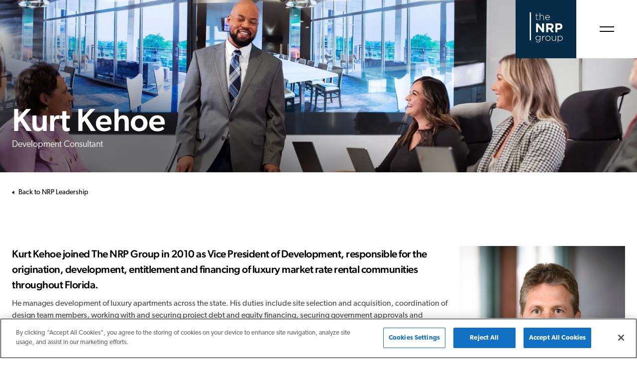

--- FILE ---
content_type: text/html; charset=utf-8
request_url: https://nrpgroup.com/about-us/leadership/kurt-kehoe
body_size: 26567
content:
<!DOCTYPE html><html lang="en"><head><meta charSet="utf-8"/><meta http-equiv="x-ua-compatible" content="ie=edge"/><meta name="viewport" content="width=device-width, initial-scale=1, shrink-to-fit=no"/><link rel="apple-touch-icon" sizes="180x180" href="/favicon/apple-touch-icon.png"/><link rel="icon" type="image/png" sizes="32x32" href="/favicon/favicon-32x32.png"/><link rel="icon" type="image/png" sizes="16x16" href="/favicon/favicon-16x16.png"/><link rel="manifest" href="/favicon/site.webmanifest"/><link rel="mask-icon" href="/favicon/safari-pinned-tab.svg" color="#072C47"/><link rel="shortcut icon" href="/favicon/favicon.ico"/><meta name="msapplication-TileColor" content="#072C47"/><meta name="msapplication-config" content="/favicon/browserconfig.xml"/><meta name="theme-color" content="#072C47"/><meta name="description" content="undefined"/><meta property="og:image" content="https://www.nrpgroup.com/assets/nrp-group.jpeg"/><title>Kurt Kehoe | NRP Group Leadership</title><link rel="preload" as="image" imagesrcset="/_next/image?url=%2Fassets%2Fbios-hero-image.jpeg&amp;w=640&amp;q=75 640w, /_next/image?url=%2Fassets%2Fbios-hero-image.jpeg&amp;w=750&amp;q=75 750w, /_next/image?url=%2Fassets%2Fbios-hero-image.jpeg&amp;w=828&amp;q=75 828w, /_next/image?url=%2Fassets%2Fbios-hero-image.jpeg&amp;w=1080&amp;q=75 1080w, /_next/image?url=%2Fassets%2Fbios-hero-image.jpeg&amp;w=1200&amp;q=75 1200w, /_next/image?url=%2Fassets%2Fbios-hero-image.jpeg&amp;w=1920&amp;q=75 1920w" imagesizes="100vw"/><link rel="preload" as="image" imagesrcset="/_next/image?url=https%3A%2F%2Fcdn.sanity.io%2Fimages%2F8zqtm59i%2Fproduction%2F6fa6f8746569cf4bc7db4f431beb9dee69d119bb-5272x2962.jpg%3Ffit%3Dmax%26auto%3Dformat&amp;w=640&amp;q=75 640w, /_next/image?url=https%3A%2F%2Fcdn.sanity.io%2Fimages%2F8zqtm59i%2Fproduction%2F6fa6f8746569cf4bc7db4f431beb9dee69d119bb-5272x2962.jpg%3Ffit%3Dmax%26auto%3Dformat&amp;w=750&amp;q=75 750w, /_next/image?url=https%3A%2F%2Fcdn.sanity.io%2Fimages%2F8zqtm59i%2Fproduction%2F6fa6f8746569cf4bc7db4f431beb9dee69d119bb-5272x2962.jpg%3Ffit%3Dmax%26auto%3Dformat&amp;w=828&amp;q=75 828w, /_next/image?url=https%3A%2F%2Fcdn.sanity.io%2Fimages%2F8zqtm59i%2Fproduction%2F6fa6f8746569cf4bc7db4f431beb9dee69d119bb-5272x2962.jpg%3Ffit%3Dmax%26auto%3Dformat&amp;w=1080&amp;q=75 1080w, /_next/image?url=https%3A%2F%2Fcdn.sanity.io%2Fimages%2F8zqtm59i%2Fproduction%2F6fa6f8746569cf4bc7db4f431beb9dee69d119bb-5272x2962.jpg%3Ffit%3Dmax%26auto%3Dformat&amp;w=1200&amp;q=75 1200w, /_next/image?url=https%3A%2F%2Fcdn.sanity.io%2Fimages%2F8zqtm59i%2Fproduction%2F6fa6f8746569cf4bc7db4f431beb9dee69d119bb-5272x2962.jpg%3Ffit%3Dmax%26auto%3Dformat&amp;w=1920&amp;q=75 1920w" imagesizes="100vw"/><link rel="preload" as="image" imagesrcset="/_next/image?url=https%3A%2F%2Fcdn.sanity.io%2Fimages%2F8zqtm59i%2Fproduction%2F74a191020302db1b5e851aebcfd13b5111a17cf3-5272x2962.jpg%3Ffit%3Dmax%26auto%3Dformat&amp;w=640&amp;q=75 640w, /_next/image?url=https%3A%2F%2Fcdn.sanity.io%2Fimages%2F8zqtm59i%2Fproduction%2F74a191020302db1b5e851aebcfd13b5111a17cf3-5272x2962.jpg%3Ffit%3Dmax%26auto%3Dformat&amp;w=750&amp;q=75 750w, /_next/image?url=https%3A%2F%2Fcdn.sanity.io%2Fimages%2F8zqtm59i%2Fproduction%2F74a191020302db1b5e851aebcfd13b5111a17cf3-5272x2962.jpg%3Ffit%3Dmax%26auto%3Dformat&amp;w=828&amp;q=75 828w, /_next/image?url=https%3A%2F%2Fcdn.sanity.io%2Fimages%2F8zqtm59i%2Fproduction%2F74a191020302db1b5e851aebcfd13b5111a17cf3-5272x2962.jpg%3Ffit%3Dmax%26auto%3Dformat&amp;w=1080&amp;q=75 1080w, /_next/image?url=https%3A%2F%2Fcdn.sanity.io%2Fimages%2F8zqtm59i%2Fproduction%2F74a191020302db1b5e851aebcfd13b5111a17cf3-5272x2962.jpg%3Ffit%3Dmax%26auto%3Dformat&amp;w=1200&amp;q=75 1200w, /_next/image?url=https%3A%2F%2Fcdn.sanity.io%2Fimages%2F8zqtm59i%2Fproduction%2F74a191020302db1b5e851aebcfd13b5111a17cf3-5272x2962.jpg%3Ffit%3Dmax%26auto%3Dformat&amp;w=1920&amp;q=75 1920w" imagesizes="100vw"/><link rel="preload" as="image" imagesrcset="/_next/image?url=https%3A%2F%2Fcdn.sanity.io%2Fimages%2F8zqtm59i%2Fproduction%2F1ecab6867f6989770322897631c61d2c08856902-2000x1333.jpg%3Ffit%3Dmax%26auto%3Dformat&amp;w=640&amp;q=75 640w, /_next/image?url=https%3A%2F%2Fcdn.sanity.io%2Fimages%2F8zqtm59i%2Fproduction%2F1ecab6867f6989770322897631c61d2c08856902-2000x1333.jpg%3Ffit%3Dmax%26auto%3Dformat&amp;w=750&amp;q=75 750w, /_next/image?url=https%3A%2F%2Fcdn.sanity.io%2Fimages%2F8zqtm59i%2Fproduction%2F1ecab6867f6989770322897631c61d2c08856902-2000x1333.jpg%3Ffit%3Dmax%26auto%3Dformat&amp;w=828&amp;q=75 828w, /_next/image?url=https%3A%2F%2Fcdn.sanity.io%2Fimages%2F8zqtm59i%2Fproduction%2F1ecab6867f6989770322897631c61d2c08856902-2000x1333.jpg%3Ffit%3Dmax%26auto%3Dformat&amp;w=1080&amp;q=75 1080w, /_next/image?url=https%3A%2F%2Fcdn.sanity.io%2Fimages%2F8zqtm59i%2Fproduction%2F1ecab6867f6989770322897631c61d2c08856902-2000x1333.jpg%3Ffit%3Dmax%26auto%3Dformat&amp;w=1200&amp;q=75 1200w, /_next/image?url=https%3A%2F%2Fcdn.sanity.io%2Fimages%2F8zqtm59i%2Fproduction%2F1ecab6867f6989770322897631c61d2c08856902-2000x1333.jpg%3Ffit%3Dmax%26auto%3Dformat&amp;w=1920&amp;q=75 1920w" imagesizes="100vw"/><link rel="preload" as="image" imagesrcset="/assets/logo-white.svg 1x, /assets/logo-white.svg 2x"/><meta name="next-head-count" content="20"/><script src="https://cdn.cookielaw.org/scripttemplates/otSDKStub.js" type="text/javascript" data-domain-script="36c25957-7ab1-4889-97a9-e4cb999d34e4"></script><script async="" src="https://siteimproveanalytics.com/js/siteanalyze_6116098.js"></script><script src="https://www.google.com/recaptcha/api.js?render=6Ld_AmMpAAAAAEanOtH0NKI4UlEccDK6JKAAaZ7N" async="" defer=""></script><script>function OptanonWrapper() { }</script><script>(function(w,d,s,l,i){w[l]=w[l]||[];w[l].push({'gtm.start':
new Date().getTime(),event:'gtm.js'});var f=d.getElementsByTagName(s)[0],
j=d.createElement(s),dl=l!='dataLayer'?'&l='+l:'';j.async=true;j.src=
'https://www.googletagmanager.com/gtm.js?id='+i+dl;f.parentNode.insertBefore(j,f);
})(window,document,'script','dataLayer','GTM-PZBFTCP');</script><link rel="preconnect" href="https://use.typekit.net" crossorigin /><link rel="preload" href="/_next/static/css/4df78f2cd73d6b26.css" as="style"/><link rel="stylesheet" href="/_next/static/css/4df78f2cd73d6b26.css" data-n-p=""/><noscript data-n-css=""></noscript><script defer="" nomodule="" src="/_next/static/chunks/polyfills-c67a75d1b6f99dc8.js"></script><script src="/_next/static/chunks/webpack-aa44f974becb2220.js" defer=""></script><script src="/_next/static/chunks/framework-2def617483478369.js" defer=""></script><script src="/_next/static/chunks/main-c282d87cd4911158.js" defer=""></script><script src="/_next/static/chunks/pages/_app-70434a87413683aa.js" defer=""></script><script src="/_next/static/chunks/331-8707731e7f1cc204.js" defer=""></script><script src="/_next/static/chunks/928-ddcc3a853c168be9.js" defer=""></script><script src="/_next/static/chunks/118-8897c76b75231ee3.js" defer=""></script><script src="/_next/static/chunks/pages/about-us/leadership/%5BbioId%5D-9c3110a6118bad9d.js" defer=""></script><script src="/_next/static/cCxuLoKTSMdOS_pnC3pCl/_buildManifest.js" defer=""></script><script src="/_next/static/cCxuLoKTSMdOS_pnC3pCl/_ssgManifest.js" defer=""></script><style data-styled="" data-styled-version="5.3.11">.hOqqoW{position:absolute;left:0;right:0;top:0;z-index:10;}/*!sc*/
.laIkzg{width:172px;margin-left:auto;display:-webkit-box;display:-webkit-flex;display:-ms-flexbox;display:flex;background-color:#FFFFFF;}/*!sc*/
@media screen and (min-width:750px){.laIkzg{width:244px;}}/*!sc*/
.eGmZaV{width:50%;padding:24px;display:-webkit-box;display:-webkit-flex;display:-ms-flexbox;display:flex;-webkit-align-items:center;-webkit-box-align:center;-ms-flex-align:center;align-items:center;-webkit-box-pack:center;-webkit-justify-content:center;-ms-flex-pack:center;justify-content:center;background-color:#072C47;}/*!sc*/
.cbNuOF{cursor:pointer;}/*!sc*/
.dKCcCk{position:relative;width:100%;height:100%;}/*!sc*/
.dyUxFl{position:absolute;color:#FFFFFF;z-index:1;left:16px;top:12px;}/*!sc*/
@media screen and (min-width:750px){.dyUxFl{left:8px;top:8px;}}/*!sc*/
.hFwQJf{background-color:transparent;color:inherit;border:none;width:50%;padding:24px;display:-webkit-box;display:-webkit-flex;display:-ms-flexbox;display:flex;-webkit-align-items:center;-webkit-box-align:center;-ms-flex-align:center;align-items:center;-webkit-box-pack:center;-webkit-justify-content:center;-ms-flex-pack:center;justify-content:center;cursor:pointer;}/*!sc*/
.FrPlq{position:fixed;right:0;top:0;width:100%;height:100%;color:#FFFFFF;background-color:#072C47;max-width:768px;-webkit-transition:0.3s;transition:0.3s;-webkit-transform:translateX(100%);-ms-transform:translateX(100%);transform:translateX(100%);}/*!sc*/
.gVTsKQ{display:-webkit-box;display:-webkit-flex;display:-ms-flexbox;display:flex;-webkit-flex-direction:column;-ms-flex-direction:column;flex-direction:column;height:100vh;}/*!sc*/
.hyqkcs{display:-webkit-box;display:-webkit-flex;display:-ms-flexbox;display:flex;-webkit-box-pack:justify;-webkit-justify-content:space-between;-ms-flex-pack:justify;justify-content:space-between;-webkit-flex-shrink:0;-ms-flex-negative:0;flex-shrink:0;padding-left:28px;padding-right:28px;padding-top:24px;padding-bottom:24px;}/*!sc*/
.tRoOn{position:relative;width:100%;height:100%;max-width:67px;}/*!sc*/
.cFRwKO{background-color:transparent;color:inherit;border:none;cursor:pointer;}/*!sc*/
.eXUikk{display:-webkit-box;display:-webkit-flex;display:-ms-flexbox;display:flex;-webkit-box-flex:1;-webkit-flex-grow:1;-ms-flex-positive:1;flex-grow:1;position:relative;overflow-x:hidden;overflow-y:auto;-webkit-overflow-scrolling:touch;}/*!sc*/
.cAkbxv{width:100%;margin-top:auto;margin-bottom:auto;padding-top:12px;padding-bottom:12px;padding-left:28px;padding-right:28px;}/*!sc*/
@media screen and (min-width:750px){.cAkbxv{padding-left:56px;padding-right:56px;}}/*!sc*/
@media screen and (min-width:1050px){.cAkbxv{padding-left:84px;padding-right:84px;}}/*!sc*/
.gssVZG{width:100%;display:-webkit-box;display:-webkit-flex;display:-ms-flexbox;display:flex;-webkit-flex-direction:column;-ms-flex-direction:column;flex-direction:column;gap:36px;}/*!sc*/
@media screen and (min-width:750px){}/*!sc*/
@media screen and (min-width:1050px){.gssVZG{width:286px;position:relative;}}/*!sc*/
.gssVZG item{color:#FFFFFF;font-size:32px;line-height:1;}/*!sc*/
@media screen and (min-width:750px){}/*!sc*/
@media screen and (min-width:1050px){.gssVZG item{font-size:40px;}}/*!sc*/
.gssVZG link{color:#FFFFFF;-webkit-text-decoration:none;text-decoration:none;display:-webkit-inline-box;display:-webkit-inline-flex;display:-ms-inline-flexbox;display:inline-flex;-webkit-align-items:center;-webkit-box-align:center;-ms-flex-align:center;align-items:center;position:relative;cursor:pointer;}/*!sc*/
.gssVZG link::before{content:"";position:absolute;left:-16px;top:0;width:2px;height:0;background-color:#21C3E7;-webkit-transition:0.3s;transition:0.3s;}/*!sc*/
.gssVZG active:before{height:100%;}/*!sc*/
.gssVZG icon{margin-left:16px;}/*!sc*/
.cwIyYN{color:#FFFFFF;font-size:32px;line-height:1;}/*!sc*/
@media screen and (min-width:750px){}/*!sc*/
@media screen and (min-width:1050px){.cwIyYN{font-size:40px;}}/*!sc*/
.iGNdIB{color:#FFFFFF;-webkit-text-decoration:none;text-decoration:none;display:-webkit-inline-box;display:-webkit-inline-flex;display:-ms-inline-flexbox;display:inline-flex;-webkit-align-items:center;-webkit-box-align:center;-ms-flex-align:center;align-items:center;position:relative;cursor:pointer;}/*!sc*/
.iGNdIB::before{content:"";position:absolute;left:-16px;top:0;width:2px;height:0;background-color:#21C3E7;-webkit-transition:0.3s;transition:0.3s;}/*!sc*/
.lmjKaj{margin-left:16px;}/*!sc*/
.iUEigZ{padding-left:28px;padding-right:28px;-webkit-box-flex:1;-webkit-flex-grow:1;-ms-flex-positive:1;flex-grow:1;position:absolute;left:100%;top:0;max-height:0;overflow:auto;-webkit-overflow-scrolling:touch;opacity:0;-webkit-transition:0.2s;transition:0.2s;width:100%;background-color:#072C47;height:100%;z-index:-1;padding-top:40px;padding-bottom:40px;}/*!sc*/
@media screen and (min-width:750px){.iUEigZ{padding-top:40px;padding-bottom:40px;}}/*!sc*/
@media screen and (min-width:1050px){.iUEigZ{padding-left:56px;padding-right:56px;overflow:hidden;padding-top:0;padding-bottom:0;}}/*!sc*/
.iUEigZ active{opacity:1;max-height:100%;left:0;}/*!sc*/
@media screen and (min-width:750px){}/*!sc*/
@media screen and (min-width:1050px){.iUEigZ active{border-left:1px solid rgb(255 255 255 / 20%);left:100%;}}/*!sc*/
.iUEigZ titleHeading{padding-top:40px;padding-bottom:40px;}/*!sc*/
@media screen and (min-width:750px){.iUEigZ titleHeading{padding-top:40px;padding-bottom:40px;}}/*!sc*/
@media screen and (min-width:1050px){.iUEigZ titleHeading{padding-top:0;padding-bottom:0;}}/*!sc*/
.iUEigZ item{color:#FFFFFF;font-size:18px;padding-bottom:24px;}/*!sc*/
.iUEigZ link{-webkit-text-decoration:none;text-decoration:none;color:#FFFFFF;font-size:21px;cursor:pointer;}/*!sc*/
@media screen and (min-width:750px){.iUEigZ link{font-size:21px;}}/*!sc*/
@media screen and (min-width:1050px){.iUEigZ link{font-size:18px;}}/*!sc*/
.fxQTxB{color:#FFFFFF;font-size:18px;padding-bottom:24px;}/*!sc*/
.lgCIjG{-webkit-text-decoration:none;text-decoration:none;color:#FFFFFF;font-size:21px;cursor:pointer;}/*!sc*/
@media screen and (min-width:750px){.lgCIjG{font-size:21px;}}/*!sc*/
@media screen and (min-width:1050px){.lgCIjG{font-size:18px;}}/*!sc*/
.bbIfJs{display:none;}/*!sc*/
.eAgfRK{-webkit-text-decoration:none;text-decoration:none;color:#FFFFFF;font-size:14px;font-weight:300;margin-top:12px;cursor:pointer;}/*!sc*/
.eJbTrC{display:-webkit-box;display:-webkit-flex;display:-ms-flexbox;display:flex;-webkit-align-items:center;-webkit-box-align:center;-ms-flex-align:center;align-items:center;padding-left:28px;padding-right:64px;padding-top:28px;padding-bottom:28px;}/*!sc*/
@media screen and (min-width:750px){.eJbTrC{-webkit-flex-basis:150px;-ms-flex-preferred-size:150px;flex-basis:150px;padding-left:56px;padding-right:56px;}}/*!sc*/
@media screen and (min-width:1050px){.eJbTrC{padding-left:84px;padding-right:84px;}}/*!sc*/
.eJbTrC item{margin-right:24px;}/*!sc*/
.eJbTrC link{-webkit-text-decoration:underline;text-decoration:underline;color:#FFFFFF;}/*!sc*/
.kApqtu{background-color:#FFFFFF;width:54px;height:54px;padding-top:24px;padding-bottom:24px;display:-webkit-box;display:-webkit-flex;display:-ms-flexbox;display:flex;-webkit-align-items:center;-webkit-box-align:center;-ms-flex-align:center;align-items:center;-webkit-box-pack:center;-webkit-justify-content:center;-ms-flex-pack:center;justify-content:center;position:absolute;bottom:0;right:0;-webkit-transform:translateX(1000%);-ms-transform:translateX(1000%);transform:translateX(1000%);-webkit-transition:0.2s -webkit-transform ease 0.1s;-webkit-transition:0.2s transform ease 0.1s;transition:0.2s transform ease 0.1s;cursor:pointer;}/*!sc*/
@media screen and (min-width:750px){.kApqtu{display:-webkit-box;display:-webkit-flex;display:-ms-flexbox;display:flex;}}/*!sc*/
@media screen and (min-width:1050px){.kApqtu{display:none;}}/*!sc*/
.fHOuVU{position:relative;z-index:1;}/*!sc*/
.fvhGml{position:relative;display:-webkit-box;display:-webkit-flex;display:-ms-flexbox;display:flex;width:100%;height:346px;}/*!sc*/
.iprZyu{position:absolute;left:0;right:0;z-index:2;bottom:30px;}/*!sc*/
.jzmTDK{color:#FFFFFF;max-width:680px;}/*!sc*/
.emTlIg{max-width:1314px;}/*!sc*/
.kayqgU{padding-top:40px;padding-bottom:0;}/*!sc*/
@media screen and (min-width:750px){.kayqgU{padding-top:28px;}}/*!sc*/
.jGazQv{display:-webkit-inline-box;display:-webkit-inline-flex;display:-ms-inline-flexbox;display:inline-flex;-webkit-align-items:center;-webkit-box-align:center;-ms-flex-align:center;align-items:center;cursor:pointer;padding-bottom:48px;}/*!sc*/
.erfWbX{font-size:14px;font-weight:400;padding-left:8px;}/*!sc*/
.deGAOW{display:-webkit-box;display:-webkit-flex;display:-ms-flexbox;display:flex;-webkit-flex-direction:column;-ms-flex-direction:column;flex-direction:column;gap:109px;padding-bottom:36px;padding-top:48px;}/*!sc*/
@media screen and (min-width:750px){.deGAOW{-webkit-flex-direction:row;-ms-flex-direction:row;flex-direction:row;}}/*!sc*/
.eBavWK{-webkit-flex:1 1 80%;-ms-flex:1 1 80%;flex:1 1 80%;}/*!sc*/
.deHfio{display:none;}/*!sc*/
@media screen and (min-width:750px){.deHfio{display:block;}}/*!sc*/
.deHfio imageBlockWrapper{padding-bottom:72px;}/*!sc*/
.deHfio image{padding-bottom:16px;width:332px;height:364px;}/*!sc*/
.deHfio employeeName{font-size:18px;font-weight:500;}/*!sc*/
.deHfio experienceBlock eyebrow{font-size:14px;font-weight:400;padding-bottom:8px;color:#2A2A2A;}/*!sc*/
.deHfio experienceBlock officesList{max-width:243px;padding-bottom:32px;}/*!sc*/
.deHfio experienceBlock location{font-size:21px;font-weight:400;margin:0;padding-bottom:8px;}/*!sc*/
.deHfio experienceBlock officeInfo{margin:0;font-size:14px;color:#2A2A2A;font-weight:300;}/*!sc*/
.fesqiW{padding-bottom:72px;}/*!sc*/
.ebiVPA{font-size:18px;font-weight:500;}/*!sc*/
.fXpPMX eyebrow{font-size:14px;font-weight:400;padding-bottom:8px;color:#2A2A2A;}/*!sc*/
.fXpPMX officesList{max-width:243px;padding-bottom:32px;}/*!sc*/
.fXpPMX location{font-size:21px;font-weight:400;margin:0;padding-bottom:8px;}/*!sc*/
.fXpPMX officeInfo{margin:0;font-size:14px;color:#2A2A2A;font-weight:300;}/*!sc*/
.iNQcmT{font-size:14px;font-weight:400;padding-bottom:8px;color:#2A2A2A;}/*!sc*/
.jCXVDJ{max-width:243px;padding-bottom:32px;}/*!sc*/
.RSEiL{background-color:#F5F5F5;padding-top:96px;padding-bottom:76px;padding-left:24px;padding-right:24px;}/*!sc*/
.RSEiL inner{max-width:1044px;margin-left:auto;margin-right:auto;}/*!sc*/
.gBFpQl{max-width:1044px;margin-left:auto;margin-right:auto;}/*!sc*/
.caHTnt .slick-list{margin-left:-12px;margin-right:-12px;overflow:hidden;}/*!sc*/
.caHTnt .slick-slide{padding-left:12px;padding-right:12px;}/*!sc*/
.caHTnt .regular{display:-webkit-box;display:-webkit-flex;display:-ms-flexbox;display:flex;-webkit-flex-wrap:wrap;-ms-flex-wrap:wrap;flex-wrap:wrap;-webkit-box-pack:justify;-webkit-justify-content:space-between;-ms-flex-pack:justify;justify-content:space-between;gap:0;}/*!sc*/
.gdvUDH{max-width:100%;width:100%;padding-bottom:32px;}/*!sc*/
@media screen and (min-width:750px){.gdvUDH{max-width:32%;}}/*!sc*/
@media screen and (min-width:1050px){.gdvUDH{max-width:332px;}}/*!sc*/
.jLMYQu{width:100%;}/*!sc*/
.jrvqbG{position:relative;width:100%;overflow:hidden;margin-bottom:24px;}/*!sc*/
.cWqONa{padding-bottom:109.64%;}/*!sc*/
.jBA-dSF{position:absolute;top:0;left:0;right:0;bottom:0;}/*!sc*/
.hDGSiu{background-color:#072C47;padding-left:24px;padding-right:24px;padding-top:40px;padding-bottom:40px;}/*!sc*/
@media screen and (min-width:750px){}/*!sc*/
@media screen and (min-width:1050px){.hDGSiu{padding-left:80px;padding-right:80px;}}/*!sc*/
.dSPYAb{display:-webkit-box;display:-webkit-flex;display:-ms-flexbox;display:flex;-webkit-box-pack:justify;-webkit-justify-content:space-between;-ms-flex-pack:justify;justify-content:space-between;-webkit-flex-wrap:wrap;-ms-flex-wrap:wrap;flex-wrap:wrap;-webkit-flex-direction:column;-ms-flex-direction:column;flex-direction:column;}/*!sc*/
@media screen and (min-width:750px){.dSPYAb{-webkit-flex-direction:row;-ms-flex-direction:row;flex-direction:row;}}/*!sc*/
.dTDGpg{display:-webkit-box;display:-webkit-flex;display:-ms-flexbox;display:flex;-webkit-box-pack:justify;-webkit-justify-content:space-between;-ms-flex-pack:justify;justify-content:space-between;-webkit-flex-wrap:wrap;-ms-flex-wrap:wrap;flex-wrap:wrap;width:50%;-webkit-flex-direction:column;-ms-flex-direction:column;flex-direction:column;}/*!sc*/
@media screen and (min-width:750px){.dTDGpg{width:65%;-webkit-flex-direction:row;-ms-flex-direction:row;flex-direction:row;}}/*!sc*/
@media screen and (min-width:1050px){.dTDGpg{width:50%;-webkit-flex-direction:row;-ms-flex-direction:row;flex-direction:row;}}/*!sc*/
.dTDGpg actionCol{padding-top:24px;padding-bottom:20px;display:-webkit-box;display:-webkit-flex;display:-ms-flexbox;display:flex;-webkit-align-items:left;-webkit-box-align:left;-ms-flex-align:left;align-items:left;-webkit-box-pack:left;-webkit-justify-content:left;-ms-flex-pack:left;justify-content:left;}/*!sc*/
@media screen and (min-width:750px){.dTDGpg actionCol{padding-bottom:40px;}}/*!sc*/
@media screen and (min-width:1050px){.dTDGpg actionCol{-webkit-align-items:center;-webkit-box-align:center;-ms-flex-align:center;align-items:center;-webkit-box-pack:center;-webkit-justify-content:center;-ms-flex-pack:center;justify-content:center;}}/*!sc*/
.dTDGpg actionCol logo{background-color:#072C47;}/*!sc*/
.dTDGpg contactInformationContainer{margin-left:0;padding-top:8px;padding-bottom:0;display:-webkit-box;display:-webkit-flex;display:-ms-flexbox;display:flex;-webkit-flex-direction:column;-ms-flex-direction:column;flex-direction:column;-webkit-box-pack:justify;-webkit-justify-content:space-between;-ms-flex-pack:justify;justify-content:space-between;}/*!sc*/
@media screen and (min-width:750px){.dTDGpg contactInformationContainer{padding-bottom:40px;}}/*!sc*/
@media screen and (min-width:1050px){.dTDGpg contactInformationContainer{margin-left:24px;}}/*!sc*/
.dTDGpg contactInformationContainer text{font-size:14px;color:#D7D9DF;}/*!sc*/
.dTDGpg contactInformationContainer contactInfoText{font-weight:400;-webkit-text-decoration:none;text-decoration:none;font-size:21px;color:#FFFFFF;}/*!sc*/
.ituMzB{padding-top:24px;padding-bottom:20px;display:-webkit-box;display:-webkit-flex;display:-ms-flexbox;display:flex;-webkit-align-items:left;-webkit-box-align:left;-ms-flex-align:left;align-items:left;-webkit-box-pack:left;-webkit-justify-content:left;-ms-flex-pack:left;justify-content:left;}/*!sc*/
@media screen and (min-width:750px){.ituMzB{padding-bottom:40px;}}/*!sc*/
@media screen and (min-width:1050px){.ituMzB{-webkit-align-items:center;-webkit-box-align:center;-ms-flex-align:center;align-items:center;-webkit-box-pack:center;-webkit-justify-content:center;-ms-flex-pack:center;justify-content:center;}}/*!sc*/
.ituMzB logo{background-color:#072C47;}/*!sc*/
.degGkF{margin-left:0;padding-top:8px;padding-bottom:0;display:-webkit-box;display:-webkit-flex;display:-ms-flexbox;display:flex;-webkit-flex-direction:column;-ms-flex-direction:column;flex-direction:column;-webkit-box-pack:justify;-webkit-justify-content:space-between;-ms-flex-pack:justify;justify-content:space-between;}/*!sc*/
@media screen and (min-width:750px){.degGkF{padding-bottom:40px;}}/*!sc*/
@media screen and (min-width:1050px){.degGkF{margin-left:24px;}}/*!sc*/
.degGkF text{font-size:14px;color:#D7D9DF;}/*!sc*/
.degGkF contactInfoText{font-weight:400;-webkit-text-decoration:none;text-decoration:none;font-size:21px;color:#FFFFFF;}/*!sc*/
.eiShoJ{font-size:14px;color:#D7D9DF;}/*!sc*/
.jGSErj{display:-webkit-box;display:-webkit-flex;display:-ms-flexbox;display:flex;-webkit-align-items:flex-end;-webkit-box-align:flex-end;-ms-flex-align:flex-end;align-items:flex-end;padding-top:28px;padding-bottom:40px;}/*!sc*/
.jGSErj a:first-child{padding-left:0;}/*!sc*/
.jGSErj icon{padding-left:12px;cursor:pointer;color:#FFFFFF;-webkit-transition:o.3s ease-in-out;transition:o.3s ease-in-out;}/*!sc*/
.jGSErj icon:hover{color:#115685;}/*!sc*/
.jNycLB{border-top:1px solid;color:#FFFFFF;}/*!sc*/
.fOHZbZ{display:block;-webkit-flex-direction:column;-ms-flex-direction:column;flex-direction:column;-webkit-flex-flow:column wrap;-ms-flex-flow:column wrap;flex-flow:column wrap;-webkit-flex-basis:100%;-ms-flex-preferred-size:100%;flex-basis:100%;-webkit-column-count:2;column-count:2;width:100%;margin-top:40px;margin-bottom:0;padding-bottom:14px;}/*!sc*/
@media screen and (min-width:750px){.fOHZbZ{display:-webkit-box;display:-webkit-flex;display:-ms-flexbox;display:flex;-webkit-flex-basis:70%;-ms-flex-preferred-size:70%;flex-basis:70%;height:500px;width:70%;margin-bottom:40px;}}/*!sc*/
@media screen and (min-width:1050px){.fOHZbZ{height:300px;}}/*!sc*/
.fOHZbZ wrapper{padding-bottom:16px;}/*!sc*/
.fOHZbZ wrapper a:after{background:none repeat scroll 0 0 transparent;bottom:0;content:"";display:block;height:2px;left:50%;position:absolute;background-color:#FFFFFF;-webkit-transition:width 0.3s ease 0s,left 0.3s ease 0s;transition:width 0.3s ease 0s,left 0.3s ease 0s;width:0;}/*!sc*/
.fOHZbZ wrapper a:hover:after{width:100%;left:0;}/*!sc*/
.fOHZbZ subItemWrapper{padding-bottom:8px;}/*!sc*/
.fOHZbZ link{position:relative;color:#FFFFFF;font-weight:500;font-size:16px;-webkit-text-decoration:none;text-decoration:none;}/*!sc*/
.fOHZbZ subLinkSection{display:-webkit-box;display:-webkit-flex;display:-ms-flexbox;display:flex;-webkit-flex-direction:column;-ms-flex-direction:column;flex-direction:column;padding-top:16px;padding-bottom:16px;}/*!sc*/
@media screen and (min-width:750px){.fOHZbZ subLinkSection{width:181px;}}/*!sc*/
.fOHZbZ subLinkSection subLink{position:relative;color:#D7D9DF;font-weight:400;font-size:14px;-webkit-text-decoration:none;text-decoration:none;}/*!sc*/
.fOHZbZ thirdTierStyle{padding-top:16px;padding-bottom:16px;padding-left:16px;}/*!sc*/
.fOHZbZ thirdTierLink{padding-bottom:16px;}/*!sc*/
.fOHZbZ thirdTierLink:last-child{padding-bottom:0;}/*!sc*/
.bODtht{padding-bottom:16px;}/*!sc*/
.bODtht a:after{background:none repeat scroll 0 0 transparent;bottom:0;content:"";display:block;height:2px;left:50%;position:absolute;background-color:#FFFFFF;-webkit-transition:width 0.3s ease 0s,left 0.3s ease 0s;transition:width 0.3s ease 0s,left 0.3s ease 0s;width:0;}/*!sc*/
.bODtht a:hover:after{width:100%;left:0;}/*!sc*/
.enIoGf{display:-webkit-box;display:-webkit-flex;display:-ms-flexbox;display:flex;-webkit-flex-direction:column;-ms-flex-direction:column;flex-direction:column;padding-top:16px;padding-bottom:16px;}/*!sc*/
@media screen and (min-width:750px){.enIoGf{width:181px;}}/*!sc*/
.enIoGf subLink{position:relative;color:#D7D9DF;font-weight:400;font-size:14px;-webkit-text-decoration:none;text-decoration:none;}/*!sc*/
.dbCwWn{padding-bottom:8px;}/*!sc*/
.frwaHU{padding-top:16px;padding-bottom:16px;padding-left:16px;}/*!sc*/
.gCJqzZ{padding-bottom:16px;}/*!sc*/
.gCJqzZ:last-child{padding-bottom:0;}/*!sc*/
.kJYLmR{-webkit-flex-basis:30%;-ms-flex-preferred-size:30%;flex-basis:30%;margin-top:40px;margin-bottom:40px;display:-webkit-box;display:-webkit-flex;display:-ms-flexbox;display:flex;}/*!sc*/
@media screen and (min-width:750px){.kJYLmR{-webkit-box-pack:end;-webkit-justify-content:flex-end;-ms-flex-pack:end;justify-content:flex-end;}}/*!sc*/
.ghckhY{display:-webkit-box;display:-webkit-flex;display:-ms-flexbox;display:flex;-webkit-box-pack:start;-webkit-justify-content:flex-start;-ms-flex-pack:start;justify-content:flex-start;}/*!sc*/
@media screen and (min-width:750px){}/*!sc*/
@media screen and (min-width:1050px){.ghckhY{-webkit-box-pack:end;-webkit-justify-content:flex-end;-ms-flex-pack:end;justify-content:flex-end;}}/*!sc*/
.ghckhY text{color:#FFFFFF;}/*!sc*/
.gvbbBK{color:#FFFFFF;}/*!sc*/
data-styled.g1[id="sc-924fd131-0"]{content:"hOqqoW,laIkzg,eGmZaV,cbNuOF,dKCcCk,dyUxFl,hFwQJf,FrPlq,gVTsKQ,hyqkcs,tRoOn,cFRwKO,eXUikk,cAkbxv,gssVZG,cwIyYN,iGNdIB,lmjKaj,iUEigZ,fxQTxB,lgCIjG,bbIfJs,eAgfRK,izBNdd,eJbTrC,kApqtu,fHOuVU,fvhGml,iprZyu,jzmTDK,emTlIg,kayqgU,jGazQv,erfWbX,deGAOW,eBavWK,deHfio,fesqiW,ebiVPA,fXpPMX,iNQcmT,jCXVDJ,RSEiL,gBFpQl,caHTnt,gdvUDH,jLMYQu,jrvqbG,cWqONa,jBA-dSF,hDGSiu,dSPYAb,dTDGpg,ituMzB,degGkF,eiShoJ,jGSErj,jNycLB,fOHZbZ,bODtht,enIoGf,dbCwWn,frwaHU,gCJqzZ,kJYLmR,ghckhY,gvbbBK,"}/*!sc*/
.kBXhXX{width:100%;padding-right:24px;padding-left:24px;margin-right:auto;margin-left:auto;max-width:1314px;}/*!sc*/
.chHiyK{width:100%;padding-right:24px;padding-left:24px;margin-right:auto;margin-left:auto;max-width:1314px;max-width:1314px;}/*!sc*/
data-styled.g4[id="sc-27b3a07f-0"]{content:"kBXhXX,chHiyK,"}/*!sc*/
.hKPCZp{color:#000000;-webkit-text-decoration:none;text-decoration:none;display:-webkit-box;display:-webkit-flex;display:-ms-flexbox;display:flex;-webkit-align-items:center;-webkit-box-align:center;-ms-flex-align:center;align-items:center;cursor:pointer;font-weight:600;}/*!sc*/
.hKPCZp svg{-webkit-transition:-webkit-transform 0.3s ease-in-out;-webkit-transition:transform 0.3s ease-in-out;transition:transform 0.3s ease-in-out;-webkit-transform:translateX(0);-ms-transform:translateX(0);transform:translateX(0);margin-left:12px;}/*!sc*/
.hKPCZp text{color:#FFFFFF;}/*!sc*/
.hKPCZp inverted{color:#000000;}/*!sc*/
.hKPCZp animate:hover svg{-webkit-transform:translateX(4px);-ms-transform:translateX(4px);transform:translateX(4px);}/*!sc*/
.hKPCZp svg{margin-left:0;}/*!sc*/
.hKPCZp:hover svg{-webkit-transform:translateX(4px);-ms-transform:translateX(4px);transform:translateX(4px);}/*!sc*/
.gXYSnF{font-weight:400;-webkit-text-decoration:none;text-decoration:none;font-size:21px;color:#FFFFFF;}/*!sc*/
.jrFPKc{padding-left:12px;cursor:pointer;color:#FFFFFF;-webkit-transition:o.3s ease-in-out;transition:o.3s ease-in-out;}/*!sc*/
.jrFPKc:hover{color:#115685;}/*!sc*/
.ldWmJo{position:relative;color:#FFFFFF;font-weight:500;font-size:16px;-webkit-text-decoration:none;text-decoration:none;}/*!sc*/
.fppXJz{position:relative;color:#D7D9DF;font-weight:400;font-size:14px;-webkit-text-decoration:none;text-decoration:none;}/*!sc*/
data-styled.g6[id="sc-b5897fa8-0"]{content:"eIPSJd,hKPCZp,gXYSnF,jrFPKc,ldWmJo,fppXJz,"}/*!sc*/
.fPwcRS{font-weight:500;line-height:1.125;-webkit-letter-spacing:-0.5px;-moz-letter-spacing:-0.5px;-ms-letter-spacing:-0.5px;letter-spacing:-0.5px;margin-top:0;margin-bottom:0.5em;margin-bottom:0;font-size:32px;}/*!sc*/
@media screen and (min-width:750px){.fPwcRS{font-size:64px;}}/*!sc*/
.fRqVfI{font-size:18px;font-weight:300;margin-bottom:12px;}/*!sc*/
.jgpDfV{font-weight:500;line-height:1.5;-webkit-letter-spacing:-0.5px;-moz-letter-spacing:-0.5px;-ms-letter-spacing:-0.5px;letter-spacing:-0.5px;margin-top:0;margin-bottom:0.5em;font-size:14px;}/*!sc*/
@media screen and (min-width:750px){.jgpDfV{font-size:21px;}}/*!sc*/
.jVcsnG{font-size:16px;font-family:canada-type-gibson;color:#4C4C4C;margin-top:0;}/*!sc*/
.gAYLEy{font-size:21px;font-weight:400;margin:0;padding-bottom:8px;}/*!sc*/
.Etlcx{margin:0;font-size:14px;color:#2A2A2A;font-weight:300;}/*!sc*/
.gWhSrF{font-weight:500;line-height:1.5;-webkit-letter-spacing:-0.5px;-moz-letter-spacing:-0.5px;-ms-letter-spacing:-0.5px;letter-spacing:-0.5px;margin-top:0;margin-bottom:0.5em;font-size:21px;margin-bottom:24px;}/*!sc*/
@media screen and (min-width:750px){.gWhSrF{margin-bottom:32px;}}/*!sc*/
.bqoRBz{font-weight:500;line-height:1.5;-webkit-letter-spacing:-0.5px;-moz-letter-spacing:-0.5px;-ms-letter-spacing:-0.5px;letter-spacing:-0.5px;margin-top:0;margin-bottom:0.5em;font-size:18px;padding-bottom:8px;font-size:18px;-webkit-letter-spacing:0;-moz-letter-spacing:0;-ms-letter-spacing:0;letter-spacing:0;max-width:200px;}/*!sc*/
data-styled.g12[id="sc-8f6926ef-0"]{content:"hXRSjJ,fPwcRS,fRqVfI,jgpDfV,jVcsnG,gAYLEy,Etlcx,gWhSrF,bqoRBz,"}/*!sc*/
*,::after,::before{box-sizing:border-box;}/*!sc*/
body{margin:0;display:block;line-height:1.5;font-family:"canada-type-gibson";-webkit-text-size-adjust:100%;-webkit-tap-highlight-color:transparent;}/*!sc*/
a{color:inherit;}/*!sc*/
svg{vertical-align:middle;}/*!sc*/
svg path{color:currentColor;}/*!sc*/
ul,ol{padding-left:1em;}/*!sc*/
strong{font-weight:500;}/*!sc*/
.unsetter * > *[style]{font-family:inherit !important;}/*!sc*/
.unsetter > div > li{list-style-type:none !important;padding-left:24px !important;position:relative !important;color:#4C4C4C !important;font-family:inherit !important;}/*!sc*/
.unsetter > div > li:last-child{padding-bottom:25px !important;}/*!sc*/
.unsetter > div > li::before{content:'' !important;position:absolute !important;width:5px !important;height:5px !important;background:#000 !important;border-radius:50%;left:0px;top:10px;}/*!sc*/
.unsetter > p > span > strong,.unsetter > div{font-size:21px !important;}/*!sc*/
.unsetter > div > *{font-size:16px !important;}/*!sc*/
[aria-hidden=true] a,[aria-hidden=true] button,[aria-hidden=true] input{visibility:hidden;}/*!sc*/
data-styled.g18[id="sc-global-bTrLcr1"]{content:"sc-global-bTrLcr1,"}/*!sc*/
</style><style data-href="https://use.typekit.net/gok4nvu.css">@import url("https://p.typekit.net/p.css?s=1&k=gok4nvu&ht=tk&f=24349.24350.24351.24352.24353.24354.24355.24356.43307.43308.43309.43310.43311.43312.43313.43314&a=86778921&app=typekit&e=css");@font-face{font-family:"canada-type-gibson";src:url("https://use.typekit.net/af/69c1f9/00000000000000007735a53a/30/l?primer=7cdcb44be4a7db8877ffa5c0007b8dd865b3bbc383831fe2ea177f62257a9191&fvd=n7&v=3") format("woff2"),url("https://use.typekit.net/af/69c1f9/00000000000000007735a53a/30/d?primer=7cdcb44be4a7db8877ffa5c0007b8dd865b3bbc383831fe2ea177f62257a9191&fvd=n7&v=3") format("woff"),url("https://use.typekit.net/af/69c1f9/00000000000000007735a53a/30/a?primer=7cdcb44be4a7db8877ffa5c0007b8dd865b3bbc383831fe2ea177f62257a9191&fvd=n7&v=3") format("opentype");font-display:auto;font-style:normal;font-weight:700;font-stretch:normal}@font-face{font-family:"canada-type-gibson";src:url("https://use.typekit.net/af/410f00/00000000000000007735a53e/30/l?primer=7cdcb44be4a7db8877ffa5c0007b8dd865b3bbc383831fe2ea177f62257a9191&fvd=i7&v=3") format("woff2"),url("https://use.typekit.net/af/410f00/00000000000000007735a53e/30/d?primer=7cdcb44be4a7db8877ffa5c0007b8dd865b3bbc383831fe2ea177f62257a9191&fvd=i7&v=3") format("woff"),url("https://use.typekit.net/af/410f00/00000000000000007735a53e/30/a?primer=7cdcb44be4a7db8877ffa5c0007b8dd865b3bbc383831fe2ea177f62257a9191&fvd=i7&v=3") format("opentype");font-display:auto;font-style:italic;font-weight:700;font-stretch:normal}@font-face{font-family:"canada-type-gibson";src:url("https://use.typekit.net/af/017a45/00000000000000007735a53f/30/l?primer=7cdcb44be4a7db8877ffa5c0007b8dd865b3bbc383831fe2ea177f62257a9191&fvd=i4&v=3") format("woff2"),url("https://use.typekit.net/af/017a45/00000000000000007735a53f/30/d?primer=7cdcb44be4a7db8877ffa5c0007b8dd865b3bbc383831fe2ea177f62257a9191&fvd=i4&v=3") format("woff"),url("https://use.typekit.net/af/017a45/00000000000000007735a53f/30/a?primer=7cdcb44be4a7db8877ffa5c0007b8dd865b3bbc383831fe2ea177f62257a9191&fvd=i4&v=3") format("opentype");font-display:auto;font-style:italic;font-weight:400;font-stretch:normal}@font-face{font-family:"canada-type-gibson";src:url("https://use.typekit.net/af/da581f/00000000000000007735a540/30/l?primer=7cdcb44be4a7db8877ffa5c0007b8dd865b3bbc383831fe2ea177f62257a9191&fvd=n2&v=3") format("woff2"),url("https://use.typekit.net/af/da581f/00000000000000007735a540/30/d?primer=7cdcb44be4a7db8877ffa5c0007b8dd865b3bbc383831fe2ea177f62257a9191&fvd=n2&v=3") format("woff"),url("https://use.typekit.net/af/da581f/00000000000000007735a540/30/a?primer=7cdcb44be4a7db8877ffa5c0007b8dd865b3bbc383831fe2ea177f62257a9191&fvd=n2&v=3") format("opentype");font-display:auto;font-style:normal;font-weight:200;font-stretch:normal}@font-face{font-family:"canada-type-gibson";src:url("https://use.typekit.net/af/0e8f68/00000000000000007735a541/30/l?primer=7cdcb44be4a7db8877ffa5c0007b8dd865b3bbc383831fe2ea177f62257a9191&fvd=i2&v=3") format("woff2"),url("https://use.typekit.net/af/0e8f68/00000000000000007735a541/30/d?primer=7cdcb44be4a7db8877ffa5c0007b8dd865b3bbc383831fe2ea177f62257a9191&fvd=i2&v=3") format("woff"),url("https://use.typekit.net/af/0e8f68/00000000000000007735a541/30/a?primer=7cdcb44be4a7db8877ffa5c0007b8dd865b3bbc383831fe2ea177f62257a9191&fvd=i2&v=3") format("opentype");font-display:auto;font-style:italic;font-weight:200;font-stretch:normal}@font-face{font-family:"canada-type-gibson";src:url("https://use.typekit.net/af/987a60/00000000000000007735a543/30/l?primer=7cdcb44be4a7db8877ffa5c0007b8dd865b3bbc383831fe2ea177f62257a9191&fvd=n4&v=3") format("woff2"),url("https://use.typekit.net/af/987a60/00000000000000007735a543/30/d?primer=7cdcb44be4a7db8877ffa5c0007b8dd865b3bbc383831fe2ea177f62257a9191&fvd=n4&v=3") format("woff"),url("https://use.typekit.net/af/987a60/00000000000000007735a543/30/a?primer=7cdcb44be4a7db8877ffa5c0007b8dd865b3bbc383831fe2ea177f62257a9191&fvd=n4&v=3") format("opentype");font-display:auto;font-style:normal;font-weight:400;font-stretch:normal}@font-face{font-family:"canada-type-gibson";src:url("https://use.typekit.net/af/6c50f4/00000000000000007735a544/30/l?primer=7cdcb44be4a7db8877ffa5c0007b8dd865b3bbc383831fe2ea177f62257a9191&fvd=n6&v=3") format("woff2"),url("https://use.typekit.net/af/6c50f4/00000000000000007735a544/30/d?primer=7cdcb44be4a7db8877ffa5c0007b8dd865b3bbc383831fe2ea177f62257a9191&fvd=n6&v=3") format("woff"),url("https://use.typekit.net/af/6c50f4/00000000000000007735a544/30/a?primer=7cdcb44be4a7db8877ffa5c0007b8dd865b3bbc383831fe2ea177f62257a9191&fvd=n6&v=3") format("opentype");font-display:auto;font-style:normal;font-weight:600;font-stretch:normal}@font-face{font-family:"canada-type-gibson";src:url("https://use.typekit.net/af/56af16/00000000000000007735a545/30/l?primer=7cdcb44be4a7db8877ffa5c0007b8dd865b3bbc383831fe2ea177f62257a9191&fvd=i6&v=3") format("woff2"),url("https://use.typekit.net/af/56af16/00000000000000007735a545/30/d?primer=7cdcb44be4a7db8877ffa5c0007b8dd865b3bbc383831fe2ea177f62257a9191&fvd=i6&v=3") format("woff"),url("https://use.typekit.net/af/56af16/00000000000000007735a545/30/a?primer=7cdcb44be4a7db8877ffa5c0007b8dd865b3bbc383831fe2ea177f62257a9191&fvd=i6&v=3") format("opentype");font-display:auto;font-style:italic;font-weight:600;font-stretch:normal}@font-face{font-family:"canada-type-gibson";src:url("https://use.typekit.net/af/19dd88/00000000000000007735e53c/30/l?primer=7cdcb44be4a7db8877ffa5c0007b8dd865b3bbc383831fe2ea177f62257a9191&fvd=n1&v=3") format("woff2"),url("https://use.typekit.net/af/19dd88/00000000000000007735e53c/30/d?primer=7cdcb44be4a7db8877ffa5c0007b8dd865b3bbc383831fe2ea177f62257a9191&fvd=n1&v=3") format("woff"),url("https://use.typekit.net/af/19dd88/00000000000000007735e53c/30/a?primer=7cdcb44be4a7db8877ffa5c0007b8dd865b3bbc383831fe2ea177f62257a9191&fvd=n1&v=3") format("opentype");font-display:auto;font-style:normal;font-weight:100;font-stretch:normal}@font-face{font-family:"canada-type-gibson";src:url("https://use.typekit.net/af/edc8f4/00000000000000007735a547/30/l?primer=7cdcb44be4a7db8877ffa5c0007b8dd865b3bbc383831fe2ea177f62257a9191&fvd=i1&v=3") format("woff2"),url("https://use.typekit.net/af/edc8f4/00000000000000007735a547/30/d?primer=7cdcb44be4a7db8877ffa5c0007b8dd865b3bbc383831fe2ea177f62257a9191&fvd=i1&v=3") format("woff"),url("https://use.typekit.net/af/edc8f4/00000000000000007735a547/30/a?primer=7cdcb44be4a7db8877ffa5c0007b8dd865b3bbc383831fe2ea177f62257a9191&fvd=i1&v=3") format("opentype");font-display:auto;font-style:italic;font-weight:100;font-stretch:normal}@font-face{font-family:"canada-type-gibson";src:url("https://use.typekit.net/af/37e7f5/00000000000000007735a548/30/l?primer=7cdcb44be4a7db8877ffa5c0007b8dd865b3bbc383831fe2ea177f62257a9191&fvd=n3&v=3") format("woff2"),url("https://use.typekit.net/af/37e7f5/00000000000000007735a548/30/d?primer=7cdcb44be4a7db8877ffa5c0007b8dd865b3bbc383831fe2ea177f62257a9191&fvd=n3&v=3") format("woff"),url("https://use.typekit.net/af/37e7f5/00000000000000007735a548/30/a?primer=7cdcb44be4a7db8877ffa5c0007b8dd865b3bbc383831fe2ea177f62257a9191&fvd=n3&v=3") format("opentype");font-display:auto;font-style:normal;font-weight:300;font-stretch:normal}@font-face{font-family:"canada-type-gibson";src:url("https://use.typekit.net/af/e171bf/00000000000000007735a549/30/l?primer=7cdcb44be4a7db8877ffa5c0007b8dd865b3bbc383831fe2ea177f62257a9191&fvd=i3&v=3") format("woff2"),url("https://use.typekit.net/af/e171bf/00000000000000007735a549/30/d?primer=7cdcb44be4a7db8877ffa5c0007b8dd865b3bbc383831fe2ea177f62257a9191&fvd=i3&v=3") format("woff"),url("https://use.typekit.net/af/e171bf/00000000000000007735a549/30/a?primer=7cdcb44be4a7db8877ffa5c0007b8dd865b3bbc383831fe2ea177f62257a9191&fvd=i3&v=3") format("opentype");font-display:auto;font-style:italic;font-weight:300;font-stretch:normal}@font-face{font-family:"canada-type-gibson";src:url("https://use.typekit.net/af/be28cc/00000000000000007735a54a/30/l?primer=7cdcb44be4a7db8877ffa5c0007b8dd865b3bbc383831fe2ea177f62257a9191&fvd=n5&v=3") format("woff2"),url("https://use.typekit.net/af/be28cc/00000000000000007735a54a/30/d?primer=7cdcb44be4a7db8877ffa5c0007b8dd865b3bbc383831fe2ea177f62257a9191&fvd=n5&v=3") format("woff"),url("https://use.typekit.net/af/be28cc/00000000000000007735a54a/30/a?primer=7cdcb44be4a7db8877ffa5c0007b8dd865b3bbc383831fe2ea177f62257a9191&fvd=n5&v=3") format("opentype");font-display:auto;font-style:normal;font-weight:500;font-stretch:normal}@font-face{font-family:"canada-type-gibson";src:url("https://use.typekit.net/af/911b23/00000000000000007735a54b/30/l?primer=7cdcb44be4a7db8877ffa5c0007b8dd865b3bbc383831fe2ea177f62257a9191&fvd=i5&v=3") format("woff2"),url("https://use.typekit.net/af/911b23/00000000000000007735a54b/30/d?primer=7cdcb44be4a7db8877ffa5c0007b8dd865b3bbc383831fe2ea177f62257a9191&fvd=i5&v=3") format("woff"),url("https://use.typekit.net/af/911b23/00000000000000007735a54b/30/a?primer=7cdcb44be4a7db8877ffa5c0007b8dd865b3bbc383831fe2ea177f62257a9191&fvd=i5&v=3") format("opentype");font-display:auto;font-style:italic;font-weight:500;font-stretch:normal}@font-face{font-family:"canada-type-gibson";src:url("https://use.typekit.net/af/bc6c28/00000000000000007735a54c/30/l?primer=7cdcb44be4a7db8877ffa5c0007b8dd865b3bbc383831fe2ea177f62257a9191&fvd=n9&v=3") format("woff2"),url("https://use.typekit.net/af/bc6c28/00000000000000007735a54c/30/d?primer=7cdcb44be4a7db8877ffa5c0007b8dd865b3bbc383831fe2ea177f62257a9191&fvd=n9&v=3") format("woff"),url("https://use.typekit.net/af/bc6c28/00000000000000007735a54c/30/a?primer=7cdcb44be4a7db8877ffa5c0007b8dd865b3bbc383831fe2ea177f62257a9191&fvd=n9&v=3") format("opentype");font-display:auto;font-style:normal;font-weight:900;font-stretch:normal}@font-face{font-family:"canada-type-gibson";src:url("https://use.typekit.net/af/91caf9/00000000000000007735a54d/30/l?primer=7cdcb44be4a7db8877ffa5c0007b8dd865b3bbc383831fe2ea177f62257a9191&fvd=i9&v=3") format("woff2"),url("https://use.typekit.net/af/91caf9/00000000000000007735a54d/30/d?primer=7cdcb44be4a7db8877ffa5c0007b8dd865b3bbc383831fe2ea177f62257a9191&fvd=i9&v=3") format("woff"),url("https://use.typekit.net/af/91caf9/00000000000000007735a54d/30/a?primer=7cdcb44be4a7db8877ffa5c0007b8dd865b3bbc383831fe2ea177f62257a9191&fvd=i9&v=3") format("opentype");font-display:auto;font-style:italic;font-weight:900;font-stretch:normal}.tk-canada-type-gibson{font-family:"canada-type-gibson",sans-serif}</style></head><body><noscript><iframe src="https://www.googletagmanager.com/ns.html?id=GTM-PZBFTCP"
height="0" width="0" style="display:none;visibility:hidden"></iframe></noscript><div id="__next" data-reactroot=""><div><div class="sc-924fd131-0 hOqqoW"><div class="sc-924fd131-0 laIkzg"><div class="sc-924fd131-0 eGmZaV"><div class="sc-924fd131-0 cbNuOF"><div class="sc-924fd131-0 dKCcCk"><div class="sc-924fd131-0 dyUxFl"></div><span style="box-sizing:border-box;display:inline-block;overflow:hidden;width:initial;height:initial;background:none;opacity:1;border:0;margin:0;padding:0;position:relative;max-width:100%"><span style="box-sizing:border-box;display:block;width:initial;height:initial;background:none;opacity:1;border:0;margin:0;padding:0;max-width:100%"><img style="display:block;max-width:100%;width:initial;height:initial;background:none;opacity:1;border:0;margin:0;padding:0" alt="" aria-hidden="true" src="data:image/svg+xml,%3csvg%20xmlns=%27http://www.w3.org/2000/svg%27%20version=%271.1%27%20width=%2767%27%20height=%2761%27/%3e"/></span><img alt="NRP Logo" srcSet="/assets/logo-white.svg 1x, /assets/logo-white.svg 2x" src="/assets/logo-white.svg" decoding="async" data-nimg="intrinsic" style="position:absolute;top:0;left:0;bottom:0;right:0;box-sizing:border-box;padding:0;border:none;margin:auto;display:block;width:0;height:0;min-width:100%;max-width:100%;min-height:100%;max-height:100%;object-fit:cover"/></span></div></div></div><button aria-label="Open Menu" class="sc-924fd131-0 hFwQJf"><svg width="29" height="11" viewBox="0 0 29 11" fill="none" xmlns="http://www.w3.org/2000/svg"><line x1="29" y1="10" x2="5.89595e-08" y2="10" stroke="black" stroke-width="2"></line><line x1="29" y1="1" x2="5.89595e-08" y2="1" stroke="black" stroke-width="2"></line></svg></button></div><div class="sc-924fd131-0 FrPlq"><div class="sc-924fd131-0 gVTsKQ"><div class="sc-924fd131-0 hyqkcs"><div class="sc-924fd131-0 cbNuOF"><div class="sc-924fd131-0 tRoOn"><div class="sc-924fd131-0 dyUxFl"></div><span style="box-sizing:border-box;display:inline-block;overflow:hidden;width:initial;height:initial;background:none;opacity:1;border:0;margin:0;padding:0;position:relative;max-width:100%"><span style="box-sizing:border-box;display:block;width:initial;height:initial;background:none;opacity:1;border:0;margin:0;padding:0;max-width:100%"><img style="display:block;max-width:100%;width:initial;height:initial;background:none;opacity:1;border:0;margin:0;padding:0" alt="" aria-hidden="true" src="data:image/svg+xml,%3csvg%20xmlns=%27http://www.w3.org/2000/svg%27%20version=%271.1%27%20width=%2767%27%20height=%2761%27/%3e"/></span><img alt="NRP Logo" srcSet="/assets/logo-white.svg 1x, /assets/logo-white.svg 2x" src="/assets/logo-white.svg" decoding="async" data-nimg="intrinsic" style="position:absolute;top:0;left:0;bottom:0;right:0;box-sizing:border-box;padding:0;border:none;margin:auto;display:block;width:0;height:0;min-width:100%;max-width:100%;min-height:100%;max-height:100%;object-fit:cover"/></span></div></div><button aria-label="Close Menu" class="sc-924fd131-0 cFRwKO"><svg width="23" height="23" viewBox="0 0 23 23" fill="none" xmlns="http://www.w3.org/2000/svg"><line x1="21.2939" y1="21.9603" x2="0.787772" y2="1.45419" stroke="white" stroke-width="2"></line><line x1="22.213" y1="1.45418" x2="1.70687" y2="21.9603" stroke="white" stroke-width="2"></line></svg></button></div><div class="sc-924fd131-0 eXUikk"><div class="sc-924fd131-0 cAkbxv"><div class="sc-924fd131-0 gssVZG"><div class="sc-924fd131-0 cwIyYN"><div class="sc-924fd131-0 iGNdIB"><span class="sc-8f6926ef-0 hXRSjJ">Communities</span></div></div><div class="sc-924fd131-0 cwIyYN"><div class="sc-924fd131-0 iGNdIB"><span class="sc-8f6926ef-0 hXRSjJ">Capabilities</span><span class="sc-924fd131-0 lmjKaj"><svg width="6" height="8" viewBox="0 0 6 8" fill="none" xmlns="http://www.w3.org/2000/svg"><path d="M1.67382 0.205728L5.55155 3.08605C6.15548 3.53561 6.14352 4.47513 5.55134 4.91469L1.67361 7.79502C0.976243 8.31288 0 7.79144 0 6.8807L0 5.11911L0.000142125 3.33333L0.000142049 2.88171L0.000142049 1.12005C0.000142049 0.215274 0.971218 -0.31609 1.67382 0.205728Z" fill="white"></path></svg></span></div></div><div class="sc-924fd131-0 iUEigZ"><div class="sc-924fd131-0 fxQTxB"><div class="sc-924fd131-0 lgCIjG"><span class="sc-8f6926ef-0 hXRSjJ">Capabilities</span></div></div><div class="sc-924fd131-0 fxQTxB"><div class="sc-924fd131-0 lgCIjG"><span class="sc-8f6926ef-0 hXRSjJ">Development</span><span class="sc-924fd131-0 lmjKaj"><svg width="6" height="8" viewBox="0 0 6 8" fill="none" xmlns="http://www.w3.org/2000/svg"><path d="M1.67382 0.205728L5.55155 3.08605C6.15548 3.53561 6.14352 4.47513 5.55134 4.91469L1.67361 7.79502C0.976243 8.31288 0 7.79144 0 6.8807L0 5.11911L0.000142125 3.33333L0.000142049 2.88171L0.000142049 1.12005C0.000142049 0.215274 0.971218 -0.31609 1.67382 0.205728Z" fill="white"></path></svg></span></div><div class="sc-924fd131-0 bbIfJs"><div class="sc-924fd131-0 eAgfRK"><span class="sc-8f6926ef-0 hXRSjJ">Development Overview</span></div><div class="sc-924fd131-0 izBNdd"><div class="sc-924fd131-0 eAgfRK"><span class="sc-8f6926ef-0 hXRSjJ">Affordable Development</span></div></div><div class="sc-924fd131-0 izBNdd"><div class="sc-924fd131-0 eAgfRK"><span class="sc-8f6926ef-0 hXRSjJ">Market Rate Development</span></div></div></div></div><div class="sc-924fd131-0 fxQTxB"><div class="sc-924fd131-0 lgCIjG"><span class="sc-8f6926ef-0 hXRSjJ">Construction </span><span class="sc-924fd131-0 lmjKaj"><svg width="6" height="8" viewBox="0 0 6 8" fill="none" xmlns="http://www.w3.org/2000/svg"><path d="M1.67382 0.205728L5.55155 3.08605C6.15548 3.53561 6.14352 4.47513 5.55134 4.91469L1.67361 7.79502C0.976243 8.31288 0 7.79144 0 6.8807L0 5.11911L0.000142125 3.33333L0.000142049 2.88171L0.000142049 1.12005C0.000142049 0.215274 0.971218 -0.31609 1.67382 0.205728Z" fill="white"></path></svg></span></div><div class="sc-924fd131-0 bbIfJs"><div class="sc-924fd131-0 eAgfRK"><span class="sc-8f6926ef-0 hXRSjJ">Construction Overview</span></div><div class="sc-924fd131-0 izBNdd"><div class="sc-924fd131-0 eAgfRK"><span class="sc-8f6926ef-0 hXRSjJ">Subcontractors</span></div></div><div class="sc-924fd131-0 izBNdd"><div class="sc-924fd131-0 eAgfRK"><span class="sc-8f6926ef-0 hXRSjJ">Supplier Diversity</span></div></div><div class="sc-924fd131-0 izBNdd"><div class="sc-924fd131-0 eAgfRK"><span class="sc-8f6926ef-0 hXRSjJ">Bidding</span></div></div></div></div><div class="sc-924fd131-0 fxQTxB"><div class="sc-924fd131-0 lgCIjG">Third-Party Construction</div><div class="sc-924fd131-0 bbIfJs"></div></div><div class="sc-924fd131-0 fxQTxB"><div class="sc-924fd131-0 lgCIjG">Property Management</div><div class="sc-924fd131-0 bbIfJs"></div></div><div class="sc-924fd131-0 fxQTxB"><div class="sc-924fd131-0 lgCIjG">Asset Management</div><div class="sc-924fd131-0 bbIfJs"></div></div></div><div class="sc-924fd131-0 cwIyYN"><div class="sc-924fd131-0 iGNdIB"><span class="sc-8f6926ef-0 hXRSjJ">About Us</span><span class="sc-924fd131-0 lmjKaj"><svg width="6" height="8" viewBox="0 0 6 8" fill="none" xmlns="http://www.w3.org/2000/svg"><path d="M1.67382 0.205728L5.55155 3.08605C6.15548 3.53561 6.14352 4.47513 5.55134 4.91469L1.67361 7.79502C0.976243 8.31288 0 7.79144 0 6.8807L0 5.11911L0.000142125 3.33333L0.000142049 2.88171L0.000142049 1.12005C0.000142049 0.215274 0.971218 -0.31609 1.67382 0.205728Z" fill="white"></path></svg></span></div></div><div class="sc-924fd131-0 iUEigZ"><div class="sc-924fd131-0 fxQTxB"><div class="sc-924fd131-0 lgCIjG"><span class="sc-8f6926ef-0 hXRSjJ">About Us</span></div></div><div class="sc-924fd131-0 fxQTxB"><div class="sc-924fd131-0 lgCIjG">Our Approach</div><div class="sc-924fd131-0 bbIfJs"></div></div><div class="sc-924fd131-0 fxQTxB"><div class="sc-924fd131-0 lgCIjG">Corporate Responsibility</div><div class="sc-924fd131-0 bbIfJs"></div></div><div class="sc-924fd131-0 fxQTxB"><div class="sc-924fd131-0 lgCIjG">People and Culture</div><div class="sc-924fd131-0 bbIfJs"></div></div><div class="sc-924fd131-0 fxQTxB"><div class="sc-924fd131-0 lgCIjG">Our Team</div><div class="sc-924fd131-0 bbIfJs"></div></div></div><div class="sc-924fd131-0 cwIyYN"><div class="sc-924fd131-0 iGNdIB"><span class="sc-8f6926ef-0 hXRSjJ">Careers</span></div></div><div class="sc-924fd131-0 cwIyYN"><div class="sc-924fd131-0 iGNdIB"><span class="sc-8f6926ef-0 hXRSjJ">Offices</span></div></div><div class="sc-924fd131-0 cwIyYN"><div class="sc-924fd131-0 iGNdIB"><span class="sc-8f6926ef-0 hXRSjJ">Contact</span></div></div><div class="sc-924fd131-0 cwIyYN"><div class="sc-924fd131-0 iGNdIB"><span class="sc-8f6926ef-0 hXRSjJ">News</span></div></div></div></div></div><div class="sc-924fd131-0 eJbTrC"></div><div class="sc-924fd131-0 kApqtu"><svg width="20" height="7" viewBox="0 0 20 7" fill="none" xmlns="http://www.w3.org/2000/svg"><path d="M0.349247 3.83467L3.36922 6.08238C3.9164 6.48959 4.67268 6.07493 4.67268 5.36888L4.67268 3.99413L19.1731 3.99413C19.6297 3.99413 20 3.60328 20 3.12111C20 2.63894 19.6297 2.24815 19.1731 2.24815L4.67279 2.24815L4.67279 0.873464C4.67279 0.162755 3.91249 -0.244162 3.36939 0.159962L0.349413 2.40767C-0.111773 2.75068 -0.12109 3.48386 0.349247 3.83467Z" fill="black"></path></svg></div></div></div></div><main><div class="sc-924fd131-0 fHOuVU"><div class="sc-924fd131-0 izBNdd"><div class="sc-924fd131-0 fvhGml"><div class="sc-924fd131-0 iprZyu"><div class="sc-924fd131-0 sc-27b3a07f-0 izBNdd kBXhXX"><div class="sc-924fd131-0 jzmTDK"><div class="sc-8f6926ef-0 fPwcRS">Kurt Kehoe</div><div class="sc-8f6926ef-0 fRqVfI">Development Consultant</div></div></div></div><div class="sc-924fd131-0 dKCcCk"><div class="sc-924fd131-0 dyUxFl"></div><span style="box-sizing:border-box;display:block;overflow:hidden;width:initial;height:initial;background:none;opacity:1;border:0;margin:0;padding:0;position:absolute;top:0;left:0;bottom:0;right:0"><img alt="" sizes="100vw" srcSet="/_next/image?url=%2Fassets%2Fbios-hero-image.jpeg&amp;w=640&amp;q=75 640w, /_next/image?url=%2Fassets%2Fbios-hero-image.jpeg&amp;w=750&amp;q=75 750w, /_next/image?url=%2Fassets%2Fbios-hero-image.jpeg&amp;w=828&amp;q=75 828w, /_next/image?url=%2Fassets%2Fbios-hero-image.jpeg&amp;w=1080&amp;q=75 1080w, /_next/image?url=%2Fassets%2Fbios-hero-image.jpeg&amp;w=1200&amp;q=75 1200w, /_next/image?url=%2Fassets%2Fbios-hero-image.jpeg&amp;w=1920&amp;q=75 1920w" src="/_next/image?url=%2Fassets%2Fbios-hero-image.jpeg&amp;w=1920&amp;q=75" decoding="async" data-nimg="fill" style="position:absolute;top:0;left:0;bottom:0;right:0;box-sizing:border-box;padding:0;border:none;margin:auto;display:block;width:0;height:0;min-width:100%;max-width:100%;min-height:100%;max-height:100%;object-fit:cover;background-size:cover;background-position:0% 0%;filter:blur(20px);background-image:url(&quot;/assets/bios-hero-image.jpeg&quot;)"/><noscript><img alt="" sizes="100vw" srcSet="/_next/image?url=%2Fassets%2Fbios-hero-image.jpeg&amp;w=640&amp;q=75 640w, /_next/image?url=%2Fassets%2Fbios-hero-image.jpeg&amp;w=750&amp;q=75 750w, /_next/image?url=%2Fassets%2Fbios-hero-image.jpeg&amp;w=828&amp;q=75 828w, /_next/image?url=%2Fassets%2Fbios-hero-image.jpeg&amp;w=1080&amp;q=75 1080w, /_next/image?url=%2Fassets%2Fbios-hero-image.jpeg&amp;w=1200&amp;q=75 1200w, /_next/image?url=%2Fassets%2Fbios-hero-image.jpeg&amp;w=1920&amp;q=75 1920w" src="/_next/image?url=%2Fassets%2Fbios-hero-image.jpeg&amp;w=1920&amp;q=75" decoding="async" data-nimg="fill" style="position:absolute;top:0;left:0;bottom:0;right:0;box-sizing:border-box;padding:0;border:none;margin:auto;display:block;width:0;height:0;min-width:100%;max-width:100%;min-height:100%;max-height:100%;object-fit:cover"/></noscript></span></div></div></div></div><div class="sc-924fd131-0 sc-27b3a07f-0 emTlIg chHiyK"><div class="sc-924fd131-0 kayqgU"><div class="sc-924fd131-0 jGazQv"><div class="sc-924fd131-0 izBNdd"><svg width="5" height="7" viewBox="0 0 5 7" fill="none" xmlns="http://www.w3.org/2000/svg"><path d="M3.36929 6.3457L0.349347 4.18546C-0.120989 3.84829 -0.111672 3.14365 0.349513 2.81398L3.36946 0.653736C3.91256 0.265338 4.67285 0.656421 4.67285 1.33948L4.67285 2.66067L4.67274 4L4.67274 4.33872L4.67274 5.65997C4.67274 6.33854 3.91647 6.73707 3.36929 6.3457Z" fill="#2A2A2A"></path></svg></div><div class="sc-924fd131-0 erfWbX">Back to NRP Leadership</div></div></div></div><div class="sc-924fd131-0 sc-27b3a07f-0 izBNdd kBXhXX"><div class="sc-924fd131-0 deGAOW"><div class="sc-924fd131-0 eBavWK"><div class="sc-924fd131-0 izBNdd"><div><h3 class="sc-8f6926ef-0 jgpDfV">Kurt Kehoe joined The NRP Group in 2010 as Vice President of Development, responsible for the origination, development, entitlement and financing of luxury market rate rental communities throughout Florida. </h3><p class="sc-8f6926ef-0 jVcsnG">He manages development of luxury apartments across the state. His duties include site selection and acquisition, coordination of design team members, working with and securing project debt and equity financing, securing government approvals and coordinating with housing partners and local communities. Working closely with communities and local neighborhood groups has been key to his success in the Central Florida market over the past decade.</p><br/><p class="sc-8f6926ef-0 jVcsnG">Prior to joining NRP, Kehoe directed multifamily housing development activities for two large private developers in multiple states, Altman Development Corporation and Picerne Real Estate Group. He has over 22 years of experience in the development and financing of both market rate and affordable rental housing, having developed over 10,000 units in 12 states with a combined development cost of approximately $980 million. His expertise includes urban infill communities, luxury market rate rental properties and affordable housing using federal Low-Income Housing Tax Credits, HOPE VI funds, tax exempt bonds and other forms of subsidy.</p><p class="sc-8f6926ef-0 jVcsnG">Kehoe earned a Bachelor of Science degree in environmental engineering from the University of Central Florida with an emphasis on civil design and environmental process management. He is now engaged in multiple land development and housing coalitions.</p></div></div></div><div class="sc-924fd131-0 deHfio"><div class="sc-924fd131-0 fesqiW"><div class="sc-924fd131-0 ebiVPA">Kurt Kehoe</div></div><div class="sc-924fd131-0 fXpPMX"><div class="sc-924fd131-0 iNQcmT">Home Office</div><div class="sc-924fd131-0 izBNdd"><div class="sc-924fd131-0 jCXVDJ"><h3 class="sc-8f6926ef-0 gAYLEy">Tampa</h3><p class="sc-8f6926ef-0 Etlcx">4200 W. Cypress St. </p><p class="sc-8f6926ef-0 Etlcx">Ste 470 </p><p class="sc-8f6926ef-0 Etlcx">Tampa, FL 33607</p><p class="sc-8f6926ef-0 Etlcx">1-844-NRP-0002</p></div></div></div></div></div></div><div class="sc-924fd131-0 RSEiL"><div class="sc-924fd131-0 gBFpQl"><div class="sc-8f6926ef-0 gWhSrF">Key Projects</div><div class="sc-924fd131-0 izBNdd"><div class="sc-924fd131-0 caHTnt"><div class="slick-slider sc-bdd38205-0 hYtJMv slick-initialized"><div class="slick-list"><div class="slick-track" style="width:100%;left:0%"><div data-index="0" class="slick-slide slick-active slick-current" tabindex="-1" aria-hidden="false" style="outline:none;width:33.333333333333336%"><div><div class="sc-924fd131-0 gdvUDH"><div class="sc-924fd131-0 izBNdd"><div class="sc-924fd131-0 jLMYQu"><a text-decoration="none" color="inherit" href="/communities/afton-palms" class="sc-b5897fa8-0 eIPSJd"><div class="sc-924fd131-0 jrvqbG"><div class="sc-924fd131-0 cWqONa"></div><div class="sc-924fd131-0 jBA-dSF"><div class="sc-924fd131-0 dKCcCk"><div class="sc-924fd131-0 dyUxFl"></div><span style="box-sizing:border-box;display:block;overflow:hidden;width:initial;height:initial;background:none;opacity:1;border:0;margin:0;padding:0;position:absolute;top:0;left:0;bottom:0;right:0"><img alt="" sizes="100vw" srcSet="/_next/image?url=https%3A%2F%2Fcdn.sanity.io%2Fimages%2F8zqtm59i%2Fproduction%2F6fa6f8746569cf4bc7db4f431beb9dee69d119bb-5272x2962.jpg%3Ffit%3Dmax%26auto%3Dformat&amp;w=640&amp;q=75 640w, /_next/image?url=https%3A%2F%2Fcdn.sanity.io%2Fimages%2F8zqtm59i%2Fproduction%2F6fa6f8746569cf4bc7db4f431beb9dee69d119bb-5272x2962.jpg%3Ffit%3Dmax%26auto%3Dformat&amp;w=750&amp;q=75 750w, /_next/image?url=https%3A%2F%2Fcdn.sanity.io%2Fimages%2F8zqtm59i%2Fproduction%2F6fa6f8746569cf4bc7db4f431beb9dee69d119bb-5272x2962.jpg%3Ffit%3Dmax%26auto%3Dformat&amp;w=828&amp;q=75 828w, /_next/image?url=https%3A%2F%2Fcdn.sanity.io%2Fimages%2F8zqtm59i%2Fproduction%2F6fa6f8746569cf4bc7db4f431beb9dee69d119bb-5272x2962.jpg%3Ffit%3Dmax%26auto%3Dformat&amp;w=1080&amp;q=75 1080w, /_next/image?url=https%3A%2F%2Fcdn.sanity.io%2Fimages%2F8zqtm59i%2Fproduction%2F6fa6f8746569cf4bc7db4f431beb9dee69d119bb-5272x2962.jpg%3Ffit%3Dmax%26auto%3Dformat&amp;w=1200&amp;q=75 1200w, /_next/image?url=https%3A%2F%2Fcdn.sanity.io%2Fimages%2F8zqtm59i%2Fproduction%2F6fa6f8746569cf4bc7db4f431beb9dee69d119bb-5272x2962.jpg%3Ffit%3Dmax%26auto%3Dformat&amp;w=1920&amp;q=75 1920w" src="/_next/image?url=https%3A%2F%2Fcdn.sanity.io%2Fimages%2F8zqtm59i%2Fproduction%2F6fa6f8746569cf4bc7db4f431beb9dee69d119bb-5272x2962.jpg%3Ffit%3Dmax%26auto%3Dformat&amp;w=1920&amp;q=75" decoding="async" data-nimg="fill" style="position:absolute;top:0;left:0;bottom:0;right:0;box-sizing:border-box;padding:0;border:none;margin:auto;display:block;width:0;height:0;min-width:100%;max-width:100%;min-height:100%;max-height:100%;object-fit:cover;background-size:cover;background-position:0% 0%;filter:blur(20px);background-image:url(&quot;https://cdn.sanity.io/images/8zqtm59i/production/6fa6f8746569cf4bc7db4f431beb9dee69d119bb-5272x2962.jpg?fit=max&amp;auto=format&quot;)"/><noscript><img alt="" sizes="100vw" srcSet="/_next/image?url=https%3A%2F%2Fcdn.sanity.io%2Fimages%2F8zqtm59i%2Fproduction%2F6fa6f8746569cf4bc7db4f431beb9dee69d119bb-5272x2962.jpg%3Ffit%3Dmax%26auto%3Dformat&amp;w=640&amp;q=75 640w, /_next/image?url=https%3A%2F%2Fcdn.sanity.io%2Fimages%2F8zqtm59i%2Fproduction%2F6fa6f8746569cf4bc7db4f431beb9dee69d119bb-5272x2962.jpg%3Ffit%3Dmax%26auto%3Dformat&amp;w=750&amp;q=75 750w, /_next/image?url=https%3A%2F%2Fcdn.sanity.io%2Fimages%2F8zqtm59i%2Fproduction%2F6fa6f8746569cf4bc7db4f431beb9dee69d119bb-5272x2962.jpg%3Ffit%3Dmax%26auto%3Dformat&amp;w=828&amp;q=75 828w, /_next/image?url=https%3A%2F%2Fcdn.sanity.io%2Fimages%2F8zqtm59i%2Fproduction%2F6fa6f8746569cf4bc7db4f431beb9dee69d119bb-5272x2962.jpg%3Ffit%3Dmax%26auto%3Dformat&amp;w=1080&amp;q=75 1080w, /_next/image?url=https%3A%2F%2Fcdn.sanity.io%2Fimages%2F8zqtm59i%2Fproduction%2F6fa6f8746569cf4bc7db4f431beb9dee69d119bb-5272x2962.jpg%3Ffit%3Dmax%26auto%3Dformat&amp;w=1200&amp;q=75 1200w, /_next/image?url=https%3A%2F%2Fcdn.sanity.io%2Fimages%2F8zqtm59i%2Fproduction%2F6fa6f8746569cf4bc7db4f431beb9dee69d119bb-5272x2962.jpg%3Ffit%3Dmax%26auto%3Dformat&amp;w=1920&amp;q=75 1920w" src="/_next/image?url=https%3A%2F%2Fcdn.sanity.io%2Fimages%2F8zqtm59i%2Fproduction%2F6fa6f8746569cf4bc7db4f431beb9dee69d119bb-5272x2962.jpg%3Ffit%3Dmax%26auto%3Dformat&amp;w=1920&amp;q=75" decoding="async" data-nimg="fill" style="position:absolute;top:0;left:0;bottom:0;right:0;box-sizing:border-box;padding:0;border:none;margin:auto;display:block;width:0;height:0;min-width:100%;max-width:100%;min-height:100%;max-height:100%;object-fit:cover"/></noscript></span></div></div></div></a><h5 class="sc-8f6926ef-0 bqoRBz">Afton Palms</h5><a target="_blank" rel="noopener" title="Afton Palms" text-decoration="none" color="inherit" href="/communities/afton-palms" class="sc-b5897fa8-0 hKPCZp"><svg width="20" height="6" viewBox="0 0 20 6" fill="none" xmlns="http://www.w3.org/2000/svg"><path d="M19.6508 2.31454L16.6308 0.154296C16.0836 -0.237068 15.3273 0.161455 15.3273 0.840035V2.16128H0.826947C0.370282 2.16128 0 2.53693 0 3.00034C0 3.46374 0.370282 3.83933 0.826947 3.83933H15.3272V5.16052C15.3272 5.84358 16.0875 6.23466 16.6306 5.84626L19.6506 3.68602C20.1118 3.35635 20.1211 2.65171 19.6508 2.31454Z" fill="black"></path></svg></a></div></div></div></div></div><div data-index="1" class="slick-slide slick-active" tabindex="-1" aria-hidden="false" style="outline:none;width:33.333333333333336%"><div><div class="sc-924fd131-0 gdvUDH"><div class="sc-924fd131-0 izBNdd"><div class="sc-924fd131-0 jLMYQu"><a text-decoration="none" color="inherit" href="/communities/serenza" class="sc-b5897fa8-0 eIPSJd"><div class="sc-924fd131-0 jrvqbG"><div class="sc-924fd131-0 cWqONa"></div><div class="sc-924fd131-0 jBA-dSF"><div class="sc-924fd131-0 dKCcCk"><div class="sc-924fd131-0 dyUxFl"></div><span style="box-sizing:border-box;display:block;overflow:hidden;width:initial;height:initial;background:none;opacity:1;border:0;margin:0;padding:0;position:absolute;top:0;left:0;bottom:0;right:0"><img alt="" sizes="100vw" srcSet="/_next/image?url=https%3A%2F%2Fcdn.sanity.io%2Fimages%2F8zqtm59i%2Fproduction%2F74a191020302db1b5e851aebcfd13b5111a17cf3-5272x2962.jpg%3Ffit%3Dmax%26auto%3Dformat&amp;w=640&amp;q=75 640w, /_next/image?url=https%3A%2F%2Fcdn.sanity.io%2Fimages%2F8zqtm59i%2Fproduction%2F74a191020302db1b5e851aebcfd13b5111a17cf3-5272x2962.jpg%3Ffit%3Dmax%26auto%3Dformat&amp;w=750&amp;q=75 750w, /_next/image?url=https%3A%2F%2Fcdn.sanity.io%2Fimages%2F8zqtm59i%2Fproduction%2F74a191020302db1b5e851aebcfd13b5111a17cf3-5272x2962.jpg%3Ffit%3Dmax%26auto%3Dformat&amp;w=828&amp;q=75 828w, /_next/image?url=https%3A%2F%2Fcdn.sanity.io%2Fimages%2F8zqtm59i%2Fproduction%2F74a191020302db1b5e851aebcfd13b5111a17cf3-5272x2962.jpg%3Ffit%3Dmax%26auto%3Dformat&amp;w=1080&amp;q=75 1080w, /_next/image?url=https%3A%2F%2Fcdn.sanity.io%2Fimages%2F8zqtm59i%2Fproduction%2F74a191020302db1b5e851aebcfd13b5111a17cf3-5272x2962.jpg%3Ffit%3Dmax%26auto%3Dformat&amp;w=1200&amp;q=75 1200w, /_next/image?url=https%3A%2F%2Fcdn.sanity.io%2Fimages%2F8zqtm59i%2Fproduction%2F74a191020302db1b5e851aebcfd13b5111a17cf3-5272x2962.jpg%3Ffit%3Dmax%26auto%3Dformat&amp;w=1920&amp;q=75 1920w" src="/_next/image?url=https%3A%2F%2Fcdn.sanity.io%2Fimages%2F8zqtm59i%2Fproduction%2F74a191020302db1b5e851aebcfd13b5111a17cf3-5272x2962.jpg%3Ffit%3Dmax%26auto%3Dformat&amp;w=1920&amp;q=75" decoding="async" data-nimg="fill" style="position:absolute;top:0;left:0;bottom:0;right:0;box-sizing:border-box;padding:0;border:none;margin:auto;display:block;width:0;height:0;min-width:100%;max-width:100%;min-height:100%;max-height:100%;object-fit:cover;background-size:cover;background-position:0% 0%;filter:blur(20px);background-image:url(&quot;https://cdn.sanity.io/images/8zqtm59i/production/74a191020302db1b5e851aebcfd13b5111a17cf3-5272x2962.jpg?fit=max&amp;auto=format&quot;)"/><noscript><img alt="" sizes="100vw" srcSet="/_next/image?url=https%3A%2F%2Fcdn.sanity.io%2Fimages%2F8zqtm59i%2Fproduction%2F74a191020302db1b5e851aebcfd13b5111a17cf3-5272x2962.jpg%3Ffit%3Dmax%26auto%3Dformat&amp;w=640&amp;q=75 640w, /_next/image?url=https%3A%2F%2Fcdn.sanity.io%2Fimages%2F8zqtm59i%2Fproduction%2F74a191020302db1b5e851aebcfd13b5111a17cf3-5272x2962.jpg%3Ffit%3Dmax%26auto%3Dformat&amp;w=750&amp;q=75 750w, /_next/image?url=https%3A%2F%2Fcdn.sanity.io%2Fimages%2F8zqtm59i%2Fproduction%2F74a191020302db1b5e851aebcfd13b5111a17cf3-5272x2962.jpg%3Ffit%3Dmax%26auto%3Dformat&amp;w=828&amp;q=75 828w, /_next/image?url=https%3A%2F%2Fcdn.sanity.io%2Fimages%2F8zqtm59i%2Fproduction%2F74a191020302db1b5e851aebcfd13b5111a17cf3-5272x2962.jpg%3Ffit%3Dmax%26auto%3Dformat&amp;w=1080&amp;q=75 1080w, /_next/image?url=https%3A%2F%2Fcdn.sanity.io%2Fimages%2F8zqtm59i%2Fproduction%2F74a191020302db1b5e851aebcfd13b5111a17cf3-5272x2962.jpg%3Ffit%3Dmax%26auto%3Dformat&amp;w=1200&amp;q=75 1200w, /_next/image?url=https%3A%2F%2Fcdn.sanity.io%2Fimages%2F8zqtm59i%2Fproduction%2F74a191020302db1b5e851aebcfd13b5111a17cf3-5272x2962.jpg%3Ffit%3Dmax%26auto%3Dformat&amp;w=1920&amp;q=75 1920w" src="/_next/image?url=https%3A%2F%2Fcdn.sanity.io%2Fimages%2F8zqtm59i%2Fproduction%2F74a191020302db1b5e851aebcfd13b5111a17cf3-5272x2962.jpg%3Ffit%3Dmax%26auto%3Dformat&amp;w=1920&amp;q=75" decoding="async" data-nimg="fill" style="position:absolute;top:0;left:0;bottom:0;right:0;box-sizing:border-box;padding:0;border:none;margin:auto;display:block;width:0;height:0;min-width:100%;max-width:100%;min-height:100%;max-height:100%;object-fit:cover"/></noscript></span></div></div></div></a><h5 class="sc-8f6926ef-0 bqoRBz">Serenza</h5><a target="_blank" rel="noopener" title="Serenza" text-decoration="none" color="inherit" href="/communities/serenza" class="sc-b5897fa8-0 hKPCZp"><svg width="20" height="6" viewBox="0 0 20 6" fill="none" xmlns="http://www.w3.org/2000/svg"><path d="M19.6508 2.31454L16.6308 0.154296C16.0836 -0.237068 15.3273 0.161455 15.3273 0.840035V2.16128H0.826947C0.370282 2.16128 0 2.53693 0 3.00034C0 3.46374 0.370282 3.83933 0.826947 3.83933H15.3272V5.16052C15.3272 5.84358 16.0875 6.23466 16.6306 5.84626L19.6506 3.68602C20.1118 3.35635 20.1211 2.65171 19.6508 2.31454Z" fill="black"></path></svg></a></div></div></div></div></div><div data-index="2" class="slick-slide slick-active" tabindex="-1" aria-hidden="false" style="outline:none;width:33.333333333333336%"><div><div class="sc-924fd131-0 gdvUDH"><div class="sc-924fd131-0 izBNdd"><div class="sc-924fd131-0 jLMYQu"><a text-decoration="none" color="inherit" href="/communities/aria-at-bradenton" class="sc-b5897fa8-0 eIPSJd"><div class="sc-924fd131-0 jrvqbG"><div class="sc-924fd131-0 cWqONa"></div><div class="sc-924fd131-0 jBA-dSF"><div class="sc-924fd131-0 dKCcCk"><div class="sc-924fd131-0 dyUxFl"></div><span style="box-sizing:border-box;display:block;overflow:hidden;width:initial;height:initial;background:none;opacity:1;border:0;margin:0;padding:0;position:absolute;top:0;left:0;bottom:0;right:0"><img alt="" sizes="100vw" srcSet="/_next/image?url=https%3A%2F%2Fcdn.sanity.io%2Fimages%2F8zqtm59i%2Fproduction%2F1ecab6867f6989770322897631c61d2c08856902-2000x1333.jpg%3Ffit%3Dmax%26auto%3Dformat&amp;w=640&amp;q=75 640w, /_next/image?url=https%3A%2F%2Fcdn.sanity.io%2Fimages%2F8zqtm59i%2Fproduction%2F1ecab6867f6989770322897631c61d2c08856902-2000x1333.jpg%3Ffit%3Dmax%26auto%3Dformat&amp;w=750&amp;q=75 750w, /_next/image?url=https%3A%2F%2Fcdn.sanity.io%2Fimages%2F8zqtm59i%2Fproduction%2F1ecab6867f6989770322897631c61d2c08856902-2000x1333.jpg%3Ffit%3Dmax%26auto%3Dformat&amp;w=828&amp;q=75 828w, /_next/image?url=https%3A%2F%2Fcdn.sanity.io%2Fimages%2F8zqtm59i%2Fproduction%2F1ecab6867f6989770322897631c61d2c08856902-2000x1333.jpg%3Ffit%3Dmax%26auto%3Dformat&amp;w=1080&amp;q=75 1080w, /_next/image?url=https%3A%2F%2Fcdn.sanity.io%2Fimages%2F8zqtm59i%2Fproduction%2F1ecab6867f6989770322897631c61d2c08856902-2000x1333.jpg%3Ffit%3Dmax%26auto%3Dformat&amp;w=1200&amp;q=75 1200w, /_next/image?url=https%3A%2F%2Fcdn.sanity.io%2Fimages%2F8zqtm59i%2Fproduction%2F1ecab6867f6989770322897631c61d2c08856902-2000x1333.jpg%3Ffit%3Dmax%26auto%3Dformat&amp;w=1920&amp;q=75 1920w" src="/_next/image?url=https%3A%2F%2Fcdn.sanity.io%2Fimages%2F8zqtm59i%2Fproduction%2F1ecab6867f6989770322897631c61d2c08856902-2000x1333.jpg%3Ffit%3Dmax%26auto%3Dformat&amp;w=1920&amp;q=75" decoding="async" data-nimg="fill" style="position:absolute;top:0;left:0;bottom:0;right:0;box-sizing:border-box;padding:0;border:none;margin:auto;display:block;width:0;height:0;min-width:100%;max-width:100%;min-height:100%;max-height:100%;object-fit:cover;background-size:cover;background-position:0% 0%;filter:blur(20px);background-image:url(&quot;https://cdn.sanity.io/images/8zqtm59i/production/1ecab6867f6989770322897631c61d2c08856902-2000x1333.jpg?fit=max&amp;auto=format&quot;)"/><noscript><img alt="" sizes="100vw" srcSet="/_next/image?url=https%3A%2F%2Fcdn.sanity.io%2Fimages%2F8zqtm59i%2Fproduction%2F1ecab6867f6989770322897631c61d2c08856902-2000x1333.jpg%3Ffit%3Dmax%26auto%3Dformat&amp;w=640&amp;q=75 640w, /_next/image?url=https%3A%2F%2Fcdn.sanity.io%2Fimages%2F8zqtm59i%2Fproduction%2F1ecab6867f6989770322897631c61d2c08856902-2000x1333.jpg%3Ffit%3Dmax%26auto%3Dformat&amp;w=750&amp;q=75 750w, /_next/image?url=https%3A%2F%2Fcdn.sanity.io%2Fimages%2F8zqtm59i%2Fproduction%2F1ecab6867f6989770322897631c61d2c08856902-2000x1333.jpg%3Ffit%3Dmax%26auto%3Dformat&amp;w=828&amp;q=75 828w, /_next/image?url=https%3A%2F%2Fcdn.sanity.io%2Fimages%2F8zqtm59i%2Fproduction%2F1ecab6867f6989770322897631c61d2c08856902-2000x1333.jpg%3Ffit%3Dmax%26auto%3Dformat&amp;w=1080&amp;q=75 1080w, /_next/image?url=https%3A%2F%2Fcdn.sanity.io%2Fimages%2F8zqtm59i%2Fproduction%2F1ecab6867f6989770322897631c61d2c08856902-2000x1333.jpg%3Ffit%3Dmax%26auto%3Dformat&amp;w=1200&amp;q=75 1200w, /_next/image?url=https%3A%2F%2Fcdn.sanity.io%2Fimages%2F8zqtm59i%2Fproduction%2F1ecab6867f6989770322897631c61d2c08856902-2000x1333.jpg%3Ffit%3Dmax%26auto%3Dformat&amp;w=1920&amp;q=75 1920w" src="/_next/image?url=https%3A%2F%2Fcdn.sanity.io%2Fimages%2F8zqtm59i%2Fproduction%2F1ecab6867f6989770322897631c61d2c08856902-2000x1333.jpg%3Ffit%3Dmax%26auto%3Dformat&amp;w=1920&amp;q=75" decoding="async" data-nimg="fill" style="position:absolute;top:0;left:0;bottom:0;right:0;box-sizing:border-box;padding:0;border:none;margin:auto;display:block;width:0;height:0;min-width:100%;max-width:100%;min-height:100%;max-height:100%;object-fit:cover"/></noscript></span></div></div></div></a><h5 class="sc-8f6926ef-0 bqoRBz">Aria at Bradenton</h5><a target="_blank" rel="noopener" title="Aria at Bradenton" text-decoration="none" color="inherit" href="/communities/aria-at-bradenton" class="sc-b5897fa8-0 hKPCZp"><svg width="20" height="6" viewBox="0 0 20 6" fill="none" xmlns="http://www.w3.org/2000/svg"><path d="M19.6508 2.31454L16.6308 0.154296C16.0836 -0.237068 15.3273 0.161455 15.3273 0.840035V2.16128H0.826947C0.370282 2.16128 0 2.53693 0 3.00034C0 3.46374 0.370282 3.83933 0.826947 3.83933H15.3272V5.16052C15.3272 5.84358 16.0875 6.23466 16.6306 5.84626L19.6506 3.68602C20.1118 3.35635 20.1211 2.65171 19.6508 2.31454Z" fill="black"></path></svg></a></div></div></div></div></div></div></div></div></div></div></div></div></main><div class="sc-924fd131-0 hDGSiu"><div class="sc-924fd131-0 dSPYAb"><div class="sc-924fd131-0 dTDGpg"><div class="sc-924fd131-0 ituMzB"><div class="sc-924fd131-0 dKCcCk"><div class="sc-924fd131-0 dyUxFl"></div><span style="box-sizing:border-box;display:inline-block;overflow:hidden;width:initial;height:initial;background:none;opacity:1;border:0;margin:0;padding:0;position:relative;max-width:100%"><span style="box-sizing:border-box;display:block;width:initial;height:initial;background:none;opacity:1;border:0;margin:0;padding:0;max-width:100%"><img style="display:block;max-width:100%;width:initial;height:initial;background:none;opacity:1;border:0;margin:0;padding:0" alt="" aria-hidden="true" src="data:image/svg+xml,%3csvg%20xmlns=%27http://www.w3.org/2000/svg%27%20version=%271.1%27%20width=%2767%27%20height=%2761%27/%3e"/></span><img alt="NRP Logo" srcSet="/assets/logo-white.svg 1x, /assets/logo-white.svg 2x" src="/assets/logo-white.svg" decoding="async" data-nimg="intrinsic" style="position:absolute;top:0;left:0;bottom:0;right:0;box-sizing:border-box;padding:0;border:none;margin:auto;display:block;width:0;height:0;min-width:100%;max-width:100%;min-height:100%;max-height:100%;object-fit:cover;background-size:cover;background-position:0% 0%;filter:blur(20px);background-image:url(&quot;/assets/logo-white.svg&quot;)"/><noscript><img alt="NRP Logo" srcSet="/assets/logo-white.svg 1x, /assets/logo-white.svg 2x" src="/assets/logo-white.svg" decoding="async" data-nimg="intrinsic" style="position:absolute;top:0;left:0;bottom:0;right:0;box-sizing:border-box;padding:0;border:none;margin:auto;display:block;width:0;height:0;min-width:100%;max-width:100%;min-height:100%;max-height:100%;object-fit:cover"/></noscript></span></div></div><div class="sc-924fd131-0 degGkF"><p class="sc-924fd131-0 eiShoJ">Phone</p><a text-decoration="none" color="inherit" href="tel:844.NRP.0002" class="sc-b5897fa8-0 gXYSnF">844.NRP.0002</a></div><div class="sc-924fd131-0 degGkF"><p class="sc-924fd131-0 eiShoJ">Email</p><a text-decoration="none" color="inherit" href="mailto:info@nrpgroup.com" class="sc-b5897fa8-0 gXYSnF">info@nrpgroup.com</a></div></div><div class="sc-924fd131-0 jGSErj"><a target="_blank" rel="noopener" text-decoration="none" color="inherit" href="https://www.facebook.com/TheNRPGroup" class="sc-b5897fa8-0 jrFPKc"><svg width="24" height="24" viewBox="0 0 24 24" fill="none" xmlns="http://www.w3.org/2000/svg"><path d="M24 12C24 5.37267 18.6273 0 12 0C5.37267 0 0 5.37267 0 12C0 17.9896 4.38822 22.954 10.1249 23.8542V15.4687H7.07822V12H10.1251V9.35622C10.1251 6.34867 11.9167 4.68756 14.6578 4.68756C15.9707 4.68756 17.344 4.922 17.344 4.922V7.87511H15.8309C14.3402 7.87511 13.8753 8.8 13.8753 9.74911V12H17.2036L16.6711 15.4687H13.8751V23.8542C19.6118 22.954 24 17.9896 24 12Z" fill="currentColor"></path><path d="M16.672 15.4686L17.204 11.9999H13.876V9.74882C13.876 8.79993 14.3409 7.87482 15.8315 7.87482H17.3446V4.9217C17.3446 4.9217 15.9713 4.68726 14.6584 4.68726C11.9173 4.68726 10.1258 6.34859 10.1258 9.35593V11.9999H7.0791V15.4686H10.126V23.8542C10.7369 23.9499 11.3631 23.9999 12.0011 23.9999C12.6389 23.9999 13.2651 23.9499 13.8762 23.8542V15.4686H16.672Z" fill="none"></path></svg></a><a target="_blank" rel="noopener" text-decoration="none" color="inherit" href="https://twitter.com/NRPGroup" class="sc-b5897fa8-0 jrFPKc"><svg viewBox="440.861 181.371 24 24" width="24" height="24" xmlns="http://www.w3.org/2000/svg"><path d="M 464.861 193.371 C 464.861 199.999 459.488 205.371 452.861 205.371 C 446.234 205.371 440.861 199.999 440.861 193.371 C 440.861 186.744 446.234 181.371 452.861 181.371 C 459.488 181.371 464.861 186.744 464.861 193.371 Z M 450.264 199.371 C 455.547 199.371 458.436 195.139 458.436 191.468 C 458.436 191.348 458.436 191.229 458.428 191.109 C 458.99 190.716 459.475 190.229 459.861 189.672 C 459.337 189.896 458.781 190.044 458.211 190.109 C 458.811 189.762 459.26 189.216 459.474 188.572 C 458.91 188.896 458.293 189.124 457.65 189.247 C 457.107 188.688 456.348 188.371 455.556 188.371 C 453.978 188.371 452.681 189.626 452.681 191.151 C 452.681 191.363 452.706 191.574 452.755 191.78 C 450.447 191.668 448.293 190.612 446.835 188.878 C 446.077 190.14 446.47 191.775 447.725 192.586 C 447.268 192.572 446.82 192.453 446.421 192.238 L 446.421 192.273 C 446.421 193.59 447.39 194.735 448.725 194.996 C 448.302 195.107 447.859 195.124 447.428 195.043 C 447.804 196.172 448.886 196.95 450.112 196.972 C 449.095 197.745 447.838 198.165 446.545 198.164 C 446.316 198.163 446.088 198.15 445.861 198.124 C 447.174 198.939 448.703 199.371 450.264 199.369" fill="currentColor"></path></svg></a><a target="_blank" rel="noopener" text-decoration="none" color="inherit" href="https://www.instagram.com/nrpgroup/" class="sc-b5897fa8-0 jrFPKc"><svg width="24" height="24" viewBox="0 0 24 24" fill="none" xmlns="http://www.w3.org/2000/svg"><path fill-rule="evenodd" clip-rule="evenodd" d="M12 0C18.6229 0 24 5.37711 24 12C24 18.6229 18.6229 24 12 24C5.37711 24 0 18.6229 0 12C0 5.37711 5.37711 0 12 0ZM12 4.5C9.96311 4.5 9.70778 4.50867 8.90778 4.54511C8.10956 4.58156 7.56422 4.70822 7.08711 4.89378C6.594 5.08556 6.17578 5.342 5.75867 5.75889C5.34178 6.17578 5.08533 6.594 4.89356 7.08733C4.70822 7.56444 4.58133 8.10956 4.54489 8.90778C4.50844 9.70778 4.49978 9.96311 4.49978 12C4.49978 14.0369 4.50844 14.2922 4.54489 15.0922C4.58133 15.8904 4.708 16.4358 4.89356 16.9127C5.08533 17.4058 5.34178 17.824 5.75867 18.2411C6.17556 18.658 6.59378 18.9144 7.08711 19.1062C7.56422 19.2916 8.10933 19.4184 8.90778 19.4549C9.70778 19.4913 9.96311 19.5 12 19.5C14.0369 19.5 14.2922 19.4913 15.0922 19.4549C15.8904 19.4184 16.4358 19.2918 16.9127 19.1062C17.4058 18.9144 17.824 18.658 18.2411 18.2411C18.658 17.824 18.9144 17.4058 19.1062 16.9127C19.2916 16.4356 19.4184 15.8904 19.4549 15.0922C19.4913 14.2922 19.5 14.0369 19.5 12C19.5 9.96311 19.4913 9.70778 19.4549 8.90778C19.4184 8.10956 19.2918 7.56422 19.1062 7.08733C18.9144 6.59422 18.658 6.176 18.2411 5.75889C17.824 5.342 17.4058 5.08556 16.9127 4.89378C16.4356 4.70844 15.8904 4.58156 15.0922 4.54511C14.2922 4.50867 14.0369 4.5 12 4.5ZM12 5.85133C14.0027 5.85133 14.2398 5.85889 15.0307 5.89511C15.762 5.92844 16.1589 6.05067 16.4233 6.15333C16.7733 6.28933 17.0233 6.452 17.2858 6.71444C17.5482 6.97689 17.7109 7.22667 17.8469 7.57689C17.9496 7.84111 18.0718 8.23822 18.1051 8.96956C18.1411 9.76044 18.1489 9.99756 18.1489 12.0002C18.1489 14.0029 18.1413 14.24 18.1051 15.0309C18.0718 15.7622 17.9496 16.1591 17.8469 16.4236C17.7109 16.7736 17.5484 17.0236 17.2858 17.286C17.0233 17.5484 16.7736 17.7111 16.4233 17.8471C16.1591 17.9498 15.762 18.072 15.0307 18.1053C14.24 18.1413 14.0027 18.1491 12 18.1491C9.99733 18.1491 9.76022 18.1416 8.96933 18.1053C8.238 18.072 7.84111 17.9498 7.57667 17.8471C7.22667 17.7111 6.97667 17.5487 6.71422 17.286C6.45178 17.0236 6.28933 16.7738 6.15311 16.4236C6.05045 16.1593 5.92822 15.7622 5.89489 15.0309C5.85889 14.24 5.85111 14.0029 5.85111 12.0002C5.85111 9.99756 5.85867 9.76044 5.89489 8.96956C5.92822 8.23822 6.05045 7.84133 6.15311 7.57689C6.28911 7.22689 6.45156 6.97689 6.71422 6.71444C6.97667 6.452 7.22644 6.28933 7.57667 6.15333C7.84089 6.05067 8.238 5.92844 8.96933 5.89511C9.76022 5.85911 9.99733 5.85133 12 5.85133ZM12 8.14867C9.87289 8.14867 8.14867 9.87289 8.14867 12C8.14867 14.1271 9.87289 15.8513 12 15.8513C14.1271 15.8513 15.8513 14.1271 15.8513 12C15.8513 9.87289 14.1271 8.14867 12 8.14867ZM12 14.5C10.6193 14.5 9.5 13.3807 9.5 12C9.5 10.6193 10.6193 9.5 12 9.5C13.3807 9.5 14.5 10.6193 14.5 12C14.5 13.3807 13.3807 14.5 12 14.5ZM16.9036 7.99644C16.9036 8.49356 16.5007 8.89644 16.0036 8.89644C15.5064 8.89644 15.1036 8.49356 15.1036 7.99644C15.1036 7.49933 15.5064 7.09644 16.0036 7.09644C16.5007 7.09644 16.9036 7.49933 16.9036 7.99644Z" fill="currentColor"></path></svg></a><a target="_blank" rel="noopener" text-decoration="none" color="inherit" href="http://www.linkedin.com/company/the-nrp-group-llc" class="sc-b5897fa8-0 jrFPKc"><svg width="25" height="24" viewBox="0 0 25 24" fill="none" xmlns="http://www.w3.org/2000/svg"><path fill-rule="evenodd" clip-rule="evenodd" d="M12.5 0C19.3988 0 25 5.37711 25 12C25 18.6229 19.3988 24 12.5 24C5.60116 24 0 18.6229 0 12C0 5.37711 5.60116 0 12.5 0ZM8.5919 18.744V9.37267H5.34653V18.744H8.5919ZM20.2921 18.744V13.37C20.2921 10.4916 18.6912 9.15244 16.5562 9.15244C14.8347 9.15244 14.0637 10.0613 13.6319 10.6996V9.37267H10.3875C10.4306 10.252 10.3875 18.744 10.3875 18.744H13.6319V13.5104C13.6319 13.2302 13.653 12.9502 13.7389 12.75C13.9729 12.1904 14.5074 11.6109 15.4037 11.6109C16.5773 11.6109 17.0475 12.4707 17.0475 13.7298V18.7438L20.2921 18.744ZM6.9912 4.854C5.88079 4.854 5.15532 5.55489 5.15532 6.47333C5.15532 7.37244 5.8588 8.09267 6.94815 8.09267H6.96898C8.10046 8.09267 8.80486 7.37267 8.80486 6.47333C8.78403 5.55467 8.10093 4.854 6.9912 4.854Z" fill="currentColor"></path></svg></a><a target="_blank" rel="noopener" text-decoration="none" color="inherit" href="https://www.nrpgroup.com" class="sc-b5897fa8-0 jrFPKc"><svg xmlns="http://www.w3.org/2000/svg" width="25" height="25" viewBox="0 0 192.756 192.756"><g fill-rule="evenodd" clip-rule="evenodd"><path fill="none" d="M0 0h192.756v192.756H0V0z"></path><path fill="#ffffff" d="M26.473 148.555h-7.099v2.81h6.52v2.373h-6.52v3.453h7.414v2.375H16.636v-13.378h9.837v2.367zM35.45 155.928l1.342 1.264a3.247 3.247 0 0 1-1.509.357c-1.51 0-3.635-.93-3.635-4.674s2.125-4.674 3.635-4.674c1.509 0 3.632.93 3.632 4.674 0 1.254-.242 2.18-.614 2.873l-1.416-1.322-1.435 1.502zm6.317 3.09l-1.457-1.371c.82-1.045 1.4-2.572 1.4-4.771 0-6.277-4.658-7.039-6.428-7.039-1.769 0-6.425.762-6.425 7.039 0 6.281 4.656 7.041 6.425 7.041.78 0 2.16-.146 3.427-.898l1.586 1.514 1.472-1.515zM54.863 154.889c0 3.516-2.127 5.027-5.499 5.027-1.228 0-3.054-.297-4.246-1.619-.726-.814-1.006-1.904-1.042-3.242v-8.867h2.85v8.678c0 1.869 1.08 2.684 2.382 2.684 1.921 0 2.701-.93 2.701-2.551v-8.811h2.855v8.701h-.001zM62.348 149.207h.041l1.655 5.291H60.63l1.718-5.291zm-2.464 7.594h4.939l.858 2.766h3.037l-4.71-13.379h-3.225l-4.769 13.379h2.943l.927-2.766zM73.692 157.145h6.65v2.421h-9.448v-13.378h2.798v10.957zM90.938 153.562v6.004h-2.79v-13.378h2.79v5.066h5.218v-5.066h2.791v13.378h-2.791v-6.004h-5.218zM104.273 152.875c0-3.744 2.127-4.674 3.631-4.674 1.512 0 3.637.93 3.637 4.674s-2.125 4.674-3.637 4.674c-1.504 0-3.631-.93-3.631-4.674zm-2.791 0c0 6.281 4.66 7.041 6.422 7.041 1.777 0 6.432-.76 6.432-7.041 0-6.277-4.654-7.039-6.432-7.039-1.761 0-6.422.762-6.422 7.039zM127.676 154.889c0 3.516-2.127 5.027-5.5 5.027-1.23 0-3.051-.297-4.248-1.619-.725-.814-1.006-1.904-1.039-3.242v-8.867h2.846v8.678c0 1.869 1.084 2.684 2.391 2.684 1.918 0 2.699-.93 2.699-2.551v-8.811h2.852v8.701h-.001zM132.789 155.445c.025.744.4 2.162 2.838 2.162 1.32 0 2.795-.316 2.795-1.736 0-1.039-1.006-1.322-2.42-1.656l-1.436-.336c-2.168-.502-4.252-.98-4.252-3.924 0-1.492.807-4.119 5.145-4.119 4.102 0 5.199 2.68 5.219 4.32h-2.686c-.072-.592-.297-2.012-2.738-2.012-1.059 0-2.326.391-2.326 1.602 0 1.049.857 1.264 1.41 1.395l3.264.801c1.826.449 3.5 1.195 3.5 3.596 0 4.029-4.096 4.379-5.271 4.379-4.877 0-5.715-2.814-5.715-4.471h2.673v-.001zM146.186 159.566H143.4v-13.378h2.786v13.378zM157.35 146.188h2.605v13.378h-2.791l-5.455-9.543h-.047v9.543h-2.605v-13.378H152l5.303 9.316h.047v-9.316zM169.307 152.355h5.584v7.211h-1.859l-.279-1.676c-.707.812-1.732 2.025-4.174 2.025-3.221 0-6.143-2.309-6.143-7.002 0-3.648 2.031-7.098 6.533-7.078 4.105 0 5.727 2.66 5.867 4.512h-2.791c0-.523-.953-2.203-2.924-2.203-1.998 0-3.84 1.377-3.84 4.803 0 3.654 1.994 4.602 3.893 4.602.615 0 2.67-.238 3.242-2.943h-3.109v-2.251zM18.836 173.197c0-3.744 2.123-4.678 3.63-4.678 1.509 0 3.631.934 3.631 4.678 0 3.742-2.122 4.68-3.631 4.68-1.507 0-3.63-.938-3.63-4.68zm-2.794 0c0 6.275 4.656 7.049 6.425 7.049 1.77 0 6.426-.773 6.426-7.049s-4.657-7.039-6.426-7.039c-1.769 0-6.425.764-6.425 7.039zM36.549 172.748v-3.934h2.217c1.731 0 2.459.545 2.459 1.85 0 .596 0 2.084-2.088 2.084h-2.588zm0 2.314h3.202c3.597 0 4.265-3.059 4.265-4.268 0-2.625-1.561-4.285-4.153-4.285h-6.107v13.379h2.793v-4.826zM51.599 172.748v-3.934h2.213c1.733 0 2.46.545 2.46 1.85 0 .596 0 2.084-2.083 2.084h-2.59zm0 2.314h3.204c3.594 0 4.267-3.059 4.267-4.268 0-2.625-1.563-4.285-4.153-4.285h-6.113v13.379h2.795v-4.826zM66.057 173.197c0-3.744 2.118-4.678 3.633-4.678 1.502 0 3.63.934 3.63 4.678 0 3.742-2.127 4.68-3.63 4.68-1.515 0-3.633-.938-3.633-4.68zm-2.795 0c0 6.275 4.655 7.049 6.428 7.049 1.765 0 6.421-.773 6.421-7.049s-4.656-7.039-6.421-7.039c-1.773 0-6.428.764-6.428 7.039zM83.717 172.396v-3.582h3.479c1.64 0 1.954 1.049 1.954 1.756 0 1.324-.705 1.826-2.159 1.826h-3.274zm-2.746 7.493h2.746v-5.236h2.882c2.07 0 2.184.705 2.184 2.531 0 1.375.105 2.064.292 2.705h3.095v-.361c-.596-.221-.596-.707-.596-2.656 0-2.504-.596-2.91-1.694-3.396 1.322-.443 2.064-1.713 2.064-3.182 0-1.158-.648-3.783-4.207-3.783H80.97v13.378h.001zM102.355 179.889h-2.793v-11.012h-4.04v-2.367H106.4v2.367h-4.045v11.012zM121.395 175.207c0 3.52-2.123 5.039-5.498 5.039-1.223 0-3.049-.311-4.244-1.631-.727-.816-1.006-1.898-1.039-3.238v-8.867h2.846v8.678c0 1.863 1.082 2.689 2.385 2.689 1.918 0 2.699-.938 2.699-2.557v-8.811h2.852v8.698h-.001zM134.916 166.51h2.613v13.379h-2.8l-5.459-9.543h-.03v9.543h-2.613V166.51h2.943l5.313 9.312h.033v-9.312zM145.412 179.889h-2.803V166.51h2.803v13.379zM156.32 179.889h-2.793v-11.012h-4.035v-2.367h10.873v2.367h-4.045v11.012zM170.928 179.889h-2.799v-5.051l-4.615-8.328h3.295l2.775 5.814 2.652-5.814h3.162l-4.47 8.361v5.018zM95.706 6.842L5.645 51.199v20.836h10.08v62.502h159.284V72.035h12.104V51.199L95.706 6.842zm59.815 108.871H35.216V58.592l60.49-30.914 59.816 30.914v57.121h-.001z"></path><path fill="#ffffff" d="M123.256 78.75H67.479V58.592h55.777V78.75zM123.256 107.662H67.479V87.491h55.777v20.171z"></path></g></svg></a></div></div><div class="sc-924fd131-0 jNycLB"></div><div class="sc-924fd131-0 dSPYAb"><div class="sc-924fd131-0 fOHZbZ"><div class="sc-924fd131-0 bODtht"><a text-decoration="none" color="inherit" href="/about-us" class="sc-b5897fa8-0 ldWmJo">About Us</a><div class="sc-924fd131-0 enIoGf"><div class="sc-924fd131-0 dbCwWn"><a text-decoration="none" color="inherit" href="/about-us/our-approach" class="sc-b5897fa8-0 fppXJz">Our Approach</a></div><div class="sc-924fd131-0 dbCwWn"><a text-decoration="none" color="inherit" href="/about-us/corporate-responsibility" class="sc-b5897fa8-0 fppXJz">Corporate Responsibility</a></div><div class="sc-924fd131-0 dbCwWn"><a text-decoration="none" color="inherit" href="/about-us/people-and-culture" class="sc-b5897fa8-0 fppXJz">People and Culture</a></div><div class="sc-924fd131-0 dbCwWn"><a text-decoration="none" color="inherit" href="/about-us/leadership" class="sc-b5897fa8-0 fppXJz">Our Team</a></div></div></div><div class="sc-924fd131-0 bODtht"><a text-decoration="none" color="inherit" href="/communities" class="sc-b5897fa8-0 ldWmJo">Communities</a></div><div class="sc-924fd131-0 bODtht"><a text-decoration="none" color="inherit" href="/capabilities" class="sc-b5897fa8-0 ldWmJo">Capabilities</a><div class="sc-924fd131-0 enIoGf"><div class="sc-924fd131-0 dbCwWn"><a text-decoration="none" color="inherit" href="/capabilities/development" class="sc-b5897fa8-0 fppXJz">Development</a><div class="sc-924fd131-0 frwaHU"><div class="sc-924fd131-0 gCJqzZ"><a text-decoration="none" color="inherit" href="/capabilities/development/affordable" class="sc-b5897fa8-0 fppXJz">Affordable Development</a></div><div class="sc-924fd131-0 gCJqzZ"><a text-decoration="none" color="inherit" href="/capabilities/development/market-rate" class="sc-b5897fa8-0 fppXJz">Market-Rate Development</a></div></div></div><div class="sc-924fd131-0 dbCwWn"><a text-decoration="none" color="inherit" href="/capabilities/construction" class="sc-b5897fa8-0 fppXJz">Construction</a><div class="sc-924fd131-0 frwaHU"><div class="sc-924fd131-0 gCJqzZ"><a text-decoration="none" color="inherit" href="/capabilities/construction/third-party" class="sc-b5897fa8-0 fppXJz">Third-Party Construction</a></div><div class="sc-924fd131-0 gCJqzZ"><a text-decoration="none" color="inherit" href="/capabilities/construction/sub-contractors" class="sc-b5897fa8-0 fppXJz">Subcontractors</a></div><div class="sc-924fd131-0 gCJqzZ"><a text-decoration="none" color="inherit" href="/capabilities/construction/supplier-diversity" class="sc-b5897fa8-0 fppXJz">Supplier Diversity</a></div><div class="sc-924fd131-0 gCJqzZ"><a text-decoration="none" color="inherit" href="/capabilities/construction/bidding" class="sc-b5897fa8-0 fppXJz">Bidding</a></div></div></div><div class="sc-924fd131-0 dbCwWn"><a text-decoration="none" color="inherit" href="/capabilities/property-management" class="sc-b5897fa8-0 fppXJz">Property Management</a></div><div class="sc-924fd131-0 dbCwWn"><a text-decoration="none" color="inherit" href="/capabilities/asset-management" class="sc-b5897fa8-0 fppXJz">Asset Management</a></div></div></div><div class="sc-924fd131-0 bODtht"><a text-decoration="none" color="inherit" href="/careers" class="sc-b5897fa8-0 ldWmJo">Careers</a></div><div class="sc-924fd131-0 bODtht"><a text-decoration="none" color="inherit" href="/news" class="sc-b5897fa8-0 ldWmJo">News</a></div><div class="sc-924fd131-0 bODtht"><a text-decoration="none" color="inherit" href="/contact/faqs" class="sc-b5897fa8-0 ldWmJo">FAQs</a></div><div class="sc-924fd131-0 bODtht"><a text-decoration="none" color="inherit" href="/contact" class="sc-b5897fa8-0 ldWmJo">Contact</a></div><div class="sc-924fd131-0 bODtht"><a text-decoration="none" color="inherit" href="/offices" class="sc-b5897fa8-0 ldWmJo">Offices</a></div><div class="sc-924fd131-0 bODtht"><a text-decoration="none" color="inherit" href="/privacy-policy" class="sc-b5897fa8-0 ldWmJo">Privacy Policy</a></div></div><div class="sc-924fd131-0 kJYLmR"></div></div><div class="sc-924fd131-0 izBNdd"><div class="sc-924fd131-0 ghckhY"><p class="sc-924fd131-0 gvbbBK">Copyright <!-- -->2026<!-- --> All Rights Reserved</p></div></div></div></div></div><script id="__NEXT_DATA__" type="application/json">{"props":{"pageProps":{"pageInfo":{"_createdAt":"2022-03-24T03:09:42Z","_id":"a6ece596-4743-44bc-94cb-da88f2f4aa61","_rev":"M6gZ4gmuJbdeYSDBvIvndE","_type":"bio","_updatedAt":"2025-01-21T23:28:58Z","bioImage":{"_type":"imageBlock","imageBlockAsset":{"_type":"customImage","src":{"_type":"image","asset":{"_ref":"image-a1236fb9944c79303f8adc36bcbff257fe470b30-5760x3840-jpg","_type":"reference"}}},"title":"Kurt Kehoe"},"department":[{"_createdAt":"2022-03-07T19:41:44Z","_id":"79148682-1b41-446e-afee-e1ecb5326182","_rev":"zn5J10mdeR4eLUNtmWGaoW","_type":"department","_updatedAt":"2022-03-07T19:41:44Z","name":"Development","value":"development"}],"description":[{"_key":"ee4f66d5d9bc","_type":"block","children":[{"_key":"1fb27ccca3ac0","_type":"span","marks":[],"text":"Kurt Kehoe joined The NRP Group in 2010 as Vice President of Development, responsible for the origination, development, entitlement and financing of luxury market rate rental communities throughout Florida. "}],"markDefs":[],"style":"h3"},{"_key":"9ffc6bdd0a34","_type":"block","children":[{"_key":"5ed4d604e0d9","_type":"span","marks":[],"text":"He manages development of luxury apartments across the state. His duties include site selection and acquisition, coordination of design team members, working with and securing project debt and equity financing, securing government approvals and coordinating with housing partners and local communities. Working closely with communities and local neighborhood groups has been key to his success in the Central Florida market over the past decade."}],"markDefs":[],"style":"normal"},{"_key":"1fc9cc065146","_type":"block","children":[{"_key":"32537a0277a2","_type":"span","marks":[],"text":""}],"markDefs":[],"style":"normal"},{"_key":"6e08c2124fee","_type":"block","children":[{"_key":"8c78da2af6240","_type":"span","marks":[],"text":"Prior to joining NRP, Kehoe directed multifamily housing development activities for two large private developers in multiple states, Altman Development Corporation and Picerne Real Estate Group. He has over 22 years of experience in the development and financing of both market rate and affordable rental housing, having developed over 10,000 units in 12 states with a combined development cost of approximately $980 million. His expertise includes urban infill communities, luxury market rate rental properties and affordable housing using federal Low-Income Housing Tax Credits, HOPE VI funds, tax exempt bonds and other forms of subsidy."}],"markDefs":[],"style":"normal"},{"_key":"4c7f3fd57235","_type":"block","children":[{"_key":"a17580d2da700","_type":"span","marks":[],"text":"Kehoe earned a Bachelor of Science degree in environmental engineering from the University of Central Florida with an emphasis on civil design and environmental process management. He is now engaged in multiple land development and housing coalitions."}],"markDefs":[],"style":"normal"}],"hero":{"_type":"heroBlock","bgColor":{"_type":"color","alpha":1,"hex":"#00000","hsl":{"_type":"hslaColor","a":1,"h":0,"l":0,"s":0},"hsv":{"_type":"hsvaColor","a":1,"h":0,"s":0,"v":0},"rgb":{"_type":"rgbaColor","a":1,"b":0,"g":0,"r":0}},"heroMediaAssets":[{"_key":"c5dd6fa85a8d","_type":"customHeroAsset","imageSrc":{"_type":"image","asset":{"_ref":"image-d15c93587d8dbe2e0acdadcc7be42f00ecc72f57-6483x4323-jpg","_type":"reference"}}}],"heroStyle":"hero-headline-overlay","title":"Kurt Kehoe"},"homeOffices":[{"_createdAt":"2021-12-15T13:52:52Z","_id":"3f15eea7-6a89-43d8-90a2-8d4c5a3df71e","_rev":"jtY21cxDhA3uPTIeCuHmlW","_type":"office","_updatedAt":"2025-02-04T19:11:42Z","address":"4200 W. Cypress St. \nSte 470 \nTampa, FL 33607","address2":"201 South Biscayne Blvd. \n28th Floor\nMiami, FL 33131","captionCarousel":{"_type":"captionCarousel","carouselMediaAndStats":[{"_key":"4a9466fc1ebe","_type":"mediaAndStats","media":{"_type":"customImage","src":{"_type":"image","asset":{"_ref":"image-c96f01175d86e0df9ec9b321e17d59db8f4ba75d-1250x801-jpg","_type":"reference"}}},"stats":[{"_key":"eafbc612b947","_type":"stat","description":"Team Members","title":"26"}],"title":"Tampa Office Stats"},{"_key":"61d798579f6b","_type":"mediaAndStats","media":{"_type":"customImage","src":{"_type":"image","asset":{"_ref":"image-af0c15cb64ee7f089d5eca2efb4a768a7d7b65a4-3264x2260-jpg","_type":"reference"}}},"stats":[{"_key":"64be2b19850d","_type":"stat","description":"Communities Developed","title":"23"}],"title":"Stat 2"},{"_key":"b7ade1ef58b5","_type":"mediaAndStats","media":{"_type":"customImage","src":{"_type":"image","asset":{"_ref":"image-b9230b1a01cb47301714629ee782b4692b0c1e5f-8688x5792-jpg","_type":"reference"}}},"stats":[{"_key":"a36113aa17d7","_type":"stat","description":"12% of Apartment Homes LIHTC Affordable","title":"6,632 Apartment Homes"}],"title":"Stat 3"},{"_key":"983c677338fd","_type":"mediaAndStats","media":{"_type":"customImage","src":{"_type":"image","asset":{"_ref":"image-ff068cc7e2a6352332a7fabc96addf6fdbfae5f8-3600x2403-jpg","_type":"reference"}}},"stats":[{"_key":"e013c478e7d7","_type":"stat","description":"Total Development Cost","title":"$1,224M"}],"title":"Stat 4"}],"description":[{"_key":"6691f89bd4ec","_type":"block","children":[{"_key":"376e0415f20d","_type":"span","marks":[],"text":"Our Team and Communities"}],"markDefs":[],"style":"normal"}],"heading":"Tampa Office","title":"Tampa Office Carousel"},"description":"The NRP Group expanded to Florida by opening an office in Tampa in 2010. Since that time, we have focused on providing beautiful top tier market rate communities in Central Florida, Orlando, Tampa, St. Petersburg, and the Southwest Coast of Florida. In total, we have developed 23 communities, encompassing 6,632 apartment homes, at an investment of more than a billion dollars. We currently have 30 local NRP team members in the state, and we are eager to continue providing the residents of Central and Southwestern Florida with more safe, high-quality apartment homes beautifully designed and ideally located for superior access to all aspects of work and play.","hero":{"_type":"heroBlock","bgColor":{"_type":"color","alpha":1,"hex":"#ffffff","hsl":{"_type":"hslaColor","a":1,"h":0,"l":1,"s":0},"hsv":{"_type":"hsvaColor","a":1,"h":0,"s":0,"v":1},"rgb":{"_type":"rgbaColor","a":1,"b":255,"g":255,"r":255}},"heroMediaAssets":[{"_key":"8f211818e5a1","_type":"customHeroAsset","eyebrow":"Tampa, FL","heading":"NRP Tampa","imageSrc":{"_type":"image","asset":{"_ref":"image-9276417d26f06cdf2b679a55fa4f1116b4e59d36-2000x1200-jpg","_type":"reference"}}}],"heroStyle":"hero-headline-overlay","title":"Tampa"},"location":"Tampa","phone":"1-844-NRP-0002","relatedBios":[{"_key":"e504b42a00ff","_ref":"8138344d-1c70-40c2-b018-50b1b8475846","_type":"reference"},{"_key":"cbdf0700feec","_ref":"3ec060bf-78ff-4d43-a53e-c9db9264c4a1","_type":"reference"},{"_key":"468150e19409","_ref":"3f1b14a2-4736-4399-94d8-7037d0c182e4","_type":"reference"},{"_key":"5c4b3cad5349","_ref":"6769fac5-c24d-47f8-a3a9-12ce46d36e0f","_type":"reference"},{"_key":"8bb94f74ca3a","_ref":"89ee68b3-9e0d-4658-89f4-a4c634a7b515","_type":"reference"}],"relatedCaseStudies":[{"_key":"c19ca44740da","_ref":"13e9fd5d-254e-4dc4-999b-e70ee0af0ae5","_type":"reference"},{"_key":"3bae015da297","_ref":"beb0d210-ab07-4ac6-b011-cf59870b081e","_type":"reference"},{"_key":"6f094aba7b49","_ref":"1e4dfe7a-54b3-43ae-80ee-684662e40714","_type":"reference"}],"slug":{"_type":"slug","current":"tampa"},"state":"FL","textAndImage":{"_type":"textAndImageBlock","bgColor":{"_type":"color","alpha":1,"hex":"#ffffff","hsl":{"_type":"hslaColor","a":1,"h":0,"l":1,"s":0},"hsv":{"_type":"hsvaColor","a":1,"h":0,"s":0,"v":1},"rgb":{"_type":"rgbaColor","a":1,"b":255,"g":255,"r":255}},"contentBlock":{"_type":"oneColumnContentSingleCta","cta":{"_type":"ctaLink","isShowCTALink":true,"title":"About us","url":"/about-us"},"description":[{"_key":"b26aa23615a1","_type":"block","children":[{"_key":"95565f67b4f3","_type":"span","marks":[],"text":"Innovative visionaries. Collaborative experts. Core values–driven leaders and team members. Up and down the organization, our diverse teams of talented A+ performers pursue our mission with passion, creating multifamily communities of consistent excellence."}],"markDefs":[],"style":"normal"}],"heading":"A team of proven experts. "},"image":{"_type":"customImage","alt":"Woman speaking at a business meeting","src":{"_type":"image","asset":{"_ref":"image-176b5849ed096141a03bfdc5b4be679913092980-1056x704-webp","_type":"reference"}}},"imagePosition":"left","textAndImageLayout":"1up","textAndImageTitle":"A team of proven experts. "},"title":"Tampa"}],"jobTitle":"Development Consultant","name":"Kurt Kehoe","projectsList":[{"_createdAt":"2022-03-04T19:59:32Z","_id":"241aebe8-a4b3-4d80-b950-638877382c14","_rev":"vOscE3F5onM6o50I0avrOw","_system":{"base":{"id":"241aebe8-a4b3-4d80-b950-638877382c14","rev":"sc02VzDpLVT7e1eRFgklX3"}},"_type":"caseStudy","_updatedAt":"2025-08-13T12:12:00Z","articleImage":{"src":{"_type":"image","asset":{"_ref":"image-6fa6f8746569cf4bc7db4f431beb9dee69d119bb-5272x2962-jpg","_type":"reference"}}},"caseStudyEyebrow":{"_type":"eyebrow","city":"Sanford","state":"FL"},"caseStudyStructuredData":{"_type":"structuredData","buildingTypes":["garden"],"lifeStyle":"multifamily","location":"florida","productType":"market-rate","projectDuration":"24 months","status":"Sold","units":"352"},"cta":{"_type":"ctaLink","isOpenNewTab":false,"isShowCTALink":false},"description":[{"_key":"8dda918a60fe","_type":"block","children":[{"_key":"8449bab4c4280","_type":"span","marks":[],"text":"Afton Palms, a 352-unit luxury community located in Sanford, Florida, was designed so that you can flow gently through life without giving up anything along the way. Pristine surroundings and elevated amenities come to life through a narrative that’s storybook, expressive, and melodic, just like the rhythm of our namesake’s prose. The community consists of multiple 4-story buildings and a separate clubhouse. Amenities include a luxury clubroom, fitness center, upscale pool, and a business center."}],"markDefs":[],"style":"normal"}],"headline":"Afton Palms","hero":{"_type":"heroBlock","bgColor":{"_type":"color","alpha":1,"hex":"#ffffff","hsl":{"_type":"hslaColor","a":1,"h":0,"l":1,"s":0},"hsv":{"_type":"hsvaColor","a":1,"h":0,"s":0,"v":1},"rgb":{"_type":"rgbaColor","a":1,"b":255,"g":255,"r":255}},"heroMediaAssets":[{"_key":"7508a5da97c2","_type":"customHeroAsset","alt":"Afton Palms Aerial","eyebrow":"Sanford, FL","heading":"Afton Palms","imageSrc":{"_type":"image","asset":{"_ref":"image-6fa6f8746569cf4bc7db4f431beb9dee69d119bb-5272x2962-jpg","_type":"reference"}},"isShowVideo":true,"videoURL":"https://vimeo.com/1001171812?share=copy"}],"heroStyle":"hero-headline-overlay","title":"Afton Palms"},"imageGalleryCarousel":{"_type":"galleryCarousel","carouselAsset":[{"_key":"4d191823f4a7","_type":"customImage","alt":"Afton Palms Pool","src":{"_type":"image","asset":{"_ref":"image-d66aa8f26cdf02022f7d4e94cf44f807f73d6434-5129x2772-jpg","_type":"reference"}}},{"_key":"48b2d340cd7f","_type":"customImage","alt":"Afton Palms Clubhouse","src":{"_type":"image","asset":{"_ref":"image-07fe84d162635ac72f86cd94779d2d12d379bace-9406x10003-jpg","_type":"reference"}}},{"_key":"2a23f6ad8c2e","_type":"customImage","alt":"Afton Palms Model Unit","src":{"_type":"image","asset":{"_ref":"image-d472e62202b30b396a332ca0c9a03063e46f01e7-9395x5951-jpg","_type":"reference"}}},{"_key":"4a6a09b714b5","_type":"customImage","alt":"Afton Palms Fitness Center","src":{"_type":"image","asset":{"_ref":"image-634319acce38384c854805b5c30772665caff615-9436x6256-jpg","_type":"reference"}}}]},"location":{"_type":"geopoint","lat":28.8055854,"lng":-81.32275419999999},"name":"Afton Palms","ourInvolvment":[{"_key":"e04e836d51b7","_type":"involvmentBlock","ourInvolvment":"development"},{"_key":"49faea538bc2","_type":"involvmentBlock","ourInvolvment":"construction"},{"_key":"fb0252f07ed1","_type":"involvmentBlock","ourInvolvment":"management"}],"relatedCaseStudies":[{"_createdAt":"2021-12-22T18:28:22Z","_id":"1e4dfe7a-54b3-43ae-80ee-684662e40714","_rev":"sc02VzDpLVT7e1eRFgklX3","_type":"caseStudy","_updatedAt":"2025-01-29T19:20:00Z","caseStudyEyebrow":{"_type":"eyebrow","city":"Bradenton","state":"FL"},"caseStudyStructuredData":{"_type":"structuredData","buildingTypes":["garden"],"completionDate":"03/24/2020","lifeStyle":"multifamily","location":"florida","productType":"market-rate","projectDuration":"20 months","status":"Sold","units":"302"},"caseStudyquoteFirst":[{"_key":"43e62413a243","_type":"customQuotes","author":"J. David Heller","company":"The NRP Group","designation":"President and CEO","sayingDescription":[{"_key":"d839e1d7f584","_type":"block","children":[{"_key":"65220f144779","_type":"span","marks":[],"text":"Job growth and the overall economic outlook in Central Florida continues to be robust, and The NRP Group is working to satisfy the demand for high-quality options by providing best-in-class rental communities."}],"markDefs":[],"style":"blockquote"}]}],"description":[{"_key":"5fe418c1f719","_type":"block","children":[{"_key":"3f8369b4e3f5","_type":"span","marks":[],"text":"Aria at Bradenton is a 4-story elevator-serviced multifamily community with trend-setting amenities steps away from the Manatee River. The community features a luxurious 9,000 square foot, two-story clubhouse with big-screen TVs, a poker table, a conference room, and a cybercafé. The resort-style pool overlooks an interior lake with a pergola kitchen, outdoor grills, and fireplace on the pool deck. Aria also has a state-of-the-art fitness center with fitness on-demand and an indoor cycling room for residents to enjoy. The community sits adjacent to US-301/41 with direct access to three top-ranked downtowns within 25 minutes: Downtown Bradenton, Sarasota and St. Petersburg. The individual homes feature modern open kitchens with flat-panel espresso cabinets, hazel white granite countertops, light grey hexagon tile backsplash, and sleek stainless-steel appliances, wood-style plank flooring, 9-foot ceilings, and spacious walk-in closets.\n"}],"markDefs":[],"style":"normal"}],"headline":"Aria at Bradenton","hero":{"_type":"heroBlock","bgColor":{"_type":"color","alpha":1,"hex":"#ffffff","hsl":{"_type":"hslaColor","a":1,"h":0,"l":1,"s":0},"hsv":{"_type":"hsvaColor","a":1,"h":0,"s":0,"v":1},"rgb":{"_type":"rgbaColor","a":1,"b":255,"g":255,"r":255}},"heroMediaAssets":[{"_key":"917c49025d4e","_type":"customHeroAsset","alt":"Aria at Bradenton","eyebrow2":"Bradenton, FL","heading":"Aria at Bradenton","imageSrc":{"_type":"image","asset":{"_ref":"image-1ecab6867f6989770322897631c61d2c08856902-2000x1333-jpg","_type":"reference"}},"isShowVideo":true,"videoSrc":{"_type":"image","asset":{"_ref":"image-1ecab6867f6989770322897631c61d2c08856902-2000x1333-jpg","_type":"reference"}},"videoURL":"https://vimeo.com/439444517"}],"heroStyle":"hero-headline-overlay","title":"Aria at Bradenton"},"imageGalleryCarousel":{"_type":"galleryCarousel","carouselAsset":[{"_key":"894b109838f0","_type":"customImage","alt":"Aerial view of apartment community","src":{"_type":"image","asset":{"_ref":"image-6fddd90e1d4b7c34065b503d1718315ab0ec344a-2500x1666-jpg","_type":"reference"}}},{"_key":"f5ddcee4975e","_type":"customImage","alt":"Swimming pool at dusk","src":{"_type":"image","asset":{"_ref":"image-207b3290ee62cd8bcf2612537f3b791ed76d2db8-2500x1667-jpg","_type":"reference"}}},{"_key":"656f587b0a0b","_type":"customImage","alt":"Clubhouse","src":{"_type":"image","asset":{"_ref":"image-44f794e23cf25d4a8e4c9667ef7a33ea11e24de8-8688x5792-jpg","_type":"reference"}}},{"_key":"35aaf7691226","_type":"customImage","alt":"Clubhouse interior, kitchenette","src":{"_type":"image","asset":{"_ref":"image-5b90ca2ddcceef00c414f3905f5819071f926550-2500x1662-jpg","_type":"reference"}}},{"_key":"08eef47564e7","_type":"customImage","alt":"Apartment interior, kitchen and living space","src":{"_type":"image","asset":{"_ref":"image-303f2d5fbbf58a5778983725fdc7184d6dc67c8d-8688x5792-jpg","_type":"reference"}}}]},"intorImage":{"_type":"image","asset":{"_ref":"image-b9230b1a01cb47301714629ee782b4692b0c1e5f-8688x5792-jpg","_type":"reference"}},"location":{"_type":"geopoint","lat":27.4963502,"lng":-82.5640616},"name":"Aria at Bradenton","ourInvolvment":[{"_key":"1d8146b110b7","_type":"involvmentBlock","ourInvolvment":"development"},{"_key":"094259b0ae25","_type":"involvmentBlock","ourInvolvment":"construction"},{"_key":"cbe1cf15670f","_type":"involvmentBlock","ourInvolvment":"management"}],"relatedCaseStudies":[{"_key":"ad579b931f57","_ref":"13e9fd5d-254e-4dc4-999b-e70ee0af0ae5","_type":"reference"},{"_key":"de8c5eac4e91","_ref":"beb0d210-ab07-4ac6-b011-cf59870b081e","_type":"reference"},{"_key":"f95dcd640cf0","_ref":"2f4ab6be-486e-4665-a291-3953d8742e92","_type":"reference"}],"slug":{"_type":"slug","current":"aria-at-bradenton"}},{"_createdAt":"2022-03-04T17:26:05Z","_id":"3db2fef9-669b-4c00-82b1-0c4e14d5abc1","_rev":"sc02VzDpLVT7e1eRFgklX3","_type":"caseStudy","_updatedAt":"2025-01-29T19:20:00Z","caseStudyEyebrow":{"_type":"eyebrow","city":"Bradenton","state":"FL"},"caseStudyStructuredData":{"_type":"structuredData","buildingTypes":["garden"],"completionDate":"07/30/2023","lifeStyle":"multifamily","location":"florida","productType":"market-rate","projectDuration":"30 months","status":"Sold","units":"354"},"cta":{"_type":"ctaLink","isOpenNewTab":false,"isShowCTALink":false},"description":[{"_key":"b61268b326a5","_type":"block","children":[{"_key":"ba7256ac79b80","_type":"span","marks":[],"text":"Cirrus at Aqua is a 353-unit luxury community located on 11.63 acres in Manatee County consisting of multiple 4-story buildings and a clubhouse and amenity area within the larger centrally located main building. The community caters to professionals who work in either Bradenton or Sarasota and has the added benefit for parents looking to rent in the area while their child attends IMG Academy. Residents enjoy extensive waterfront views looking across Sarasota Bay to Long Boat Key. Amenities include a luxury clubroom, fitness center, upscale pool and cabanas and a business center."}],"markDefs":[],"style":"normal"}],"headline":"Cirrus at Aqua","hero":{"_type":"heroBlock","bgColor":{"_type":"color","alpha":1,"hex":"#ffffff","hsl":{"_type":"hslaColor","a":1,"h":0,"l":1,"s":0},"hsv":{"_type":"hsvaColor","a":1,"h":0,"s":0,"v":1},"rgb":{"_type":"rgbaColor","a":1,"b":255,"g":255,"r":255}},"heroMediaAssets":[{"_key":"733cd5336274","_type":"customHeroAsset","alt":"Cirrus at Aqua Pool Rendering","eyebrow2":"Bradenton, FL","heading":"Cirrus at Aqua","imageSrc":{"_type":"image","asset":{"_ref":"image-1e67d4aded5278eb33c6729d325f29e5e85e1f7c-2500x1667-jpg","_type":"reference"}},"isShowUploadedVideo":false,"isShowVideo":false,"videoURL":"https://download-video.akamaized.net/v2-1/playback/a31c068c-aadd-422f-9d17-9585e2ea3009/f3beef04-f94b6b6f?__token__=st=1693232029~exp=1693246429~acl=%2Fv2-1%2Fplayback%2Fa31c068c-aadd-422f-9d17-9585e2ea3009%2Ff3beef04-f94b6b6f%2A~hmac=d23381e4166062bdd993c3362f6552561af7e8f5e21379150e3bf6e305c6c6dd\u0026r=dXMtZWFzdDE%3D"}],"heroStyle":"hero-headline-overlay","title":"Cirrus at Aqua"},"imageGalleryCarousel":{"_type":"galleryCarousel","carouselAsset":[{"_key":"056bee075fd6","_type":"customImage","src":{"_type":"image","asset":{"_ref":"image-4562f00c7a209f470eef6837d1bee5d19af71511-2500x1667-jpg","_type":"reference"}}},{"_key":"ab1d256e97bb","_type":"customImage","src":{"_type":"image","asset":{"_ref":"image-6d7e04dd217c6bc1dbc843471f486e9b41625230-2500x1597-jpg","_type":"reference"}}},{"_key":"d4b3809621cc","_type":"customImage","src":{"_type":"image","asset":{"_ref":"image-1e66146c3423344df94a16fbc685df895fe07050-2500x1683-jpg","_type":"reference"}}}]},"location":{"_type":"geopoint","lat":27.454487,"lng":-82.6024489},"name":"Cirrus at Aqua","ourInvolvment":[{"_key":"81ef2acb7095","_type":"involvmentBlock","ourInvolvment":"development"},{"_key":"d0c639c89f63","_type":"involvmentBlock","ourInvolvment":"construction"},{"_key":"459d05b295be","_type":"involvmentBlock","ourInvolvment":"management"}],"relatedCaseStudies":[{"_key":"2ef918dade49","_ref":"beb0d210-ab07-4ac6-b011-cf59870b081e","_type":"reference"},{"_key":"6becbe46292b","_ref":"1e4dfe7a-54b3-43ae-80ee-684662e40714","_type":"reference"},{"_key":"0ed8d1349761","_ref":"2f4ab6be-486e-4665-a291-3953d8742e92","_type":"reference"}],"slug":{"_type":"slug","current":"cirrus-at-aqua"}},{"_createdAt":"2021-12-22T18:32:09Z","_id":"13e9fd5d-254e-4dc4-999b-e70ee0af0ae5","_rev":"sc02VzDpLVT7e1eRFgklX3","_type":"caseStudy","_updatedAt":"2025-01-29T19:20:00Z","caseStudyEyebrow":{"_type":"eyebrow","city":"Fort Myers","state":"FL"},"caseStudyStructuredData":{"_type":"structuredData","buildingTypes":["garden","townhouse"],"completionDate":"01/02/2022","lifeStyle":"multifamily","location":"florida","productType":"market-rate","projectDuration":"25 months","status":"Sold","units":"300"},"description":[{"_key":"0f4aa138d1a9","_type":"block","children":[{"_key":"6c010da70cbc","_type":"span","marks":[],"text":"Las Palmas is a 300-unit luxury community located on 23.30 acres in Lee County consisting of multiple 3-story buildings with a separate clubhouse and 3-bedroom townhomes. The community is located within a new high end residential community called Esplanade at Lake Club. Las Palmas caters to professionals from companies such as Gardner and Hertz and others desiring new luxury living in this exploding new high-end area of Fort Myers/Estero. Florida Gulf Coast University is located just south of Las Palmas, offering luxury living to those attending and working there. Amenities include a luxury clubroom, fitness center, upscale pool and cabanas and a business center."}],"markDefs":[],"style":"normal"}],"headline":"Las Palmas","hero":{"_type":"heroBlock","bgColor":{"_type":"color","alpha":1,"hex":"#ffffff","hsl":{"_type":"hslaColor","a":1,"h":0,"l":1,"s":0},"hsv":{"_type":"hsvaColor","a":1,"h":0,"s":0,"v":1},"rgb":{"_type":"rgbaColor","a":1,"b":255,"g":255,"r":255}},"heroMediaAssets":[{"_key":"c626c3a77adc","_type":"customHeroAsset","alt":"Las Palmas Aerial View","eyebrow2":"Fort Myers, FL","heading":"Las Palmas","imageSrc":{"_type":"image","asset":{"_ref":"image-77bf253666d566752bbd025e8fc4cfefcc196d61-2500x1606-jpg","_type":"reference"}}}],"heroStyle":"hero-headline-overlay","title":"Las Palmas"},"imageGalleryCarousel":{"_type":"galleryCarousel","carouselAsset":[{"_key":"f8cd46a3c67a","_type":"customImage","alt":"Las Palmas Clubhouse","src":{"_type":"image","asset":{"_ref":"image-f6e3a3d641ef4e725161b933e5824c52c5bfb17d-2500x1508-jpg","_type":"reference"}}},{"_key":"58912e1a2944","_type":"customImage","alt":"Las Palmas Fitness Room","src":{"_type":"image","asset":{"_ref":"image-6a92ace7744e7f7187e4fc57e64dc0d287e999ae-2500x1542-jpg","_type":"reference"}}},{"_key":"c3e81b227207","_type":"customImage","alt":"Las Palmas Clubhouse","src":{"_type":"image","asset":{"_ref":"image-3db650bf83c81c505b328cdd1dbcbc998cfaa73a-2470x2500-jpg","_type":"reference"}}},{"_key":"c6e26c9d446b","_type":"customImage","alt":"Las Palmas Model","src":{"_type":"image","asset":{"_ref":"image-d6a260040610546d21cfc8d344030554eb18305c-2500x1635-jpg","_type":"reference"}}},{"_key":"3b13ce5abc0f","_type":"customImage","alt":"Las Palmas Pool","src":{"_type":"image","asset":{"_ref":"image-189d8fa3679a8ecdab7af1aae25b5f92c87d7e04-2500x1661-jpg","_type":"reference"}}}]},"location":{"_type":"geopoint","lat":26.4902569,"lng":-81.7578049},"name":"Las Palmas","ourInvolvment":[{"_key":"1d8146b110b7","_type":"involvmentBlock","ourInvolvment":"development"},{"_key":"094259b0ae25","_type":"involvmentBlock","ourInvolvment":"construction"},{"_key":"cbe1cf15670f","_type":"involvmentBlock","ourInvolvment":"management"}],"relatedCaseStudies":[{"_key":"f54e62d55dec","_ref":"1e4dfe7a-54b3-43ae-80ee-684662e40714","_type":"reference"},{"_key":"f501901da3a5","_ref":"2f4ab6be-486e-4665-a291-3953d8742e92","_type":"reference"},{"_key":"6c2d8e69d65a","_ref":"beb0d210-ab07-4ac6-b011-cf59870b081e","_type":"reference"}],"slug":{"_type":"slug","current":"las-palmas"}}],"slug":{"_type":"slug","current":"afton-palms"}},{"_createdAt":"2022-03-04T20:02:56Z","_id":"191ddb42-e119-450e-a3f6-92cf3172ad19","_rev":"sc02VzDpLVT7e1eRFgklX3","_type":"caseStudy","_updatedAt":"2025-01-29T19:20:00Z","articleImage":{"src":{"_type":"image","asset":{"_ref":"image-74a191020302db1b5e851aebcfd13b5111a17cf3-5272x2962-jpg","_type":"reference"}}},"caseStudyEyebrow":{"_type":"eyebrow","city":"Ocoee","state":"FL"},"caseStudyStructuredData":{"_type":"structuredData","buildingTypes":["garden"],"completionDate":"02/11/2024","lifeStyle":"multifamily","location":"florida","productType":"market-rate","projectDuration":"35 months","status":"Sold","units":"320"},"cta":{"_type":"ctaLink","isOpenNewTab":false,"isShowCTALink":false},"description":[{"_key":"081b871ef5a1","_type":"block","children":[{"_key":"894f789e90820","_type":"span","marks":[],"text":"Serenza is a 320-unit luxury community located on approximately 14 acres in the City of Ocoee, Orange County (Orlando), Florida. The community consists of multiple 4-story buildings and a separate clubhouse. There is new retail directly in front of the property including a hotel and a Starbucks. The community will cater to young professionals and families on the west side of Orlando with employment in local hospitals, retail areas and office parks. Amenities include a luxury clubroom, fitness center, upscale pool and cabanas and a business center."}],"markDefs":[],"style":"normal"}],"headline":"Serenza","hero":{"_type":"heroBlock","bgColor":{"_type":"color","alpha":1,"hex":"#ffffff","hsl":{"_type":"hslaColor","a":1,"h":0,"l":1,"s":0},"hsv":{"_type":"hsvaColor","a":1,"h":0,"s":0,"v":1},"rgb":{"_type":"rgbaColor","a":1,"b":255,"g":255,"r":255}},"heroMediaAssets":[{"_key":"b7934080c3e1","_type":"customHeroAsset","alt":"Serenza Aerial","eyebrow":"Ocoee, FL","heading":"Serenza","imageSrc":{"_type":"image","asset":{"_ref":"image-74a191020302db1b5e851aebcfd13b5111a17cf3-5272x2962-jpg","_type":"reference"}}}],"heroStyle":"hero-headline-overlay","title":"Serenza"},"imageGalleryCarousel":{"_type":"galleryCarousel","carouselAsset":[{"_key":"5cf199f735f2","_type":"customImage","src":{"_type":"image","asset":{"_ref":"image-729eeba118921f65a143a242e87639f77412d788-9591x6368-jpg","_type":"reference"}}},{"_key":"fc31a04d933b","_type":"customImage","src":{"_type":"image","asset":{"_ref":"image-11c87b4a63b543518919fbf1715fd1ff5be0e8a2-9592x6372-jpg","_type":"reference"}}},{"_key":"3383793ac8ec","_type":"customImage","src":{"_type":"image","asset":{"_ref":"image-758b8d6e4445bf18a8380308934d71a1bdfbad3e-8631x5732-jpg","_type":"reference"}}},{"_key":"b4f3c671f840","_type":"customImage","src":{"_type":"image","asset":{"_ref":"image-8912396acd0dca676ebfbae4d65b442f3864b885-9138x6087-jpg","_type":"reference"}}}]},"location":{"_type":"geopoint","lat":28.5830551,"lng":-81.52672820000001},"name":"Serenza","ourInvolvment":[{"_key":"e734b301ebc8","_type":"involvmentBlock","ourInvolvment":"development"},{"_key":"c3042a1224fa","_type":"involvmentBlock","ourInvolvment":"construction"},{"_key":"4269460c1123","_type":"involvmentBlock","ourInvolvment":"management"}],"relatedCaseStudies":[{"_createdAt":"2021-12-22T18:28:22Z","_id":"1e4dfe7a-54b3-43ae-80ee-684662e40714","_rev":"sc02VzDpLVT7e1eRFgklX3","_type":"caseStudy","_updatedAt":"2025-01-29T19:20:00Z","caseStudyEyebrow":{"_type":"eyebrow","city":"Bradenton","state":"FL"},"caseStudyStructuredData":{"_type":"structuredData","buildingTypes":["garden"],"completionDate":"03/24/2020","lifeStyle":"multifamily","location":"florida","productType":"market-rate","projectDuration":"20 months","status":"Sold","units":"302"},"caseStudyquoteFirst":[{"_key":"43e62413a243","_type":"customQuotes","author":"J. David Heller","company":"The NRP Group","designation":"President and CEO","sayingDescription":[{"_key":"d839e1d7f584","_type":"block","children":[{"_key":"65220f144779","_type":"span","marks":[],"text":"Job growth and the overall economic outlook in Central Florida continues to be robust, and The NRP Group is working to satisfy the demand for high-quality options by providing best-in-class rental communities."}],"markDefs":[],"style":"blockquote"}]}],"description":[{"_key":"5fe418c1f719","_type":"block","children":[{"_key":"3f8369b4e3f5","_type":"span","marks":[],"text":"Aria at Bradenton is a 4-story elevator-serviced multifamily community with trend-setting amenities steps away from the Manatee River. The community features a luxurious 9,000 square foot, two-story clubhouse with big-screen TVs, a poker table, a conference room, and a cybercafé. The resort-style pool overlooks an interior lake with a pergola kitchen, outdoor grills, and fireplace on the pool deck. Aria also has a state-of-the-art fitness center with fitness on-demand and an indoor cycling room for residents to enjoy. The community sits adjacent to US-301/41 with direct access to three top-ranked downtowns within 25 minutes: Downtown Bradenton, Sarasota and St. Petersburg. The individual homes feature modern open kitchens with flat-panel espresso cabinets, hazel white granite countertops, light grey hexagon tile backsplash, and sleek stainless-steel appliances, wood-style plank flooring, 9-foot ceilings, and spacious walk-in closets.\n"}],"markDefs":[],"style":"normal"}],"headline":"Aria at Bradenton","hero":{"_type":"heroBlock","bgColor":{"_type":"color","alpha":1,"hex":"#ffffff","hsl":{"_type":"hslaColor","a":1,"h":0,"l":1,"s":0},"hsv":{"_type":"hsvaColor","a":1,"h":0,"s":0,"v":1},"rgb":{"_type":"rgbaColor","a":1,"b":255,"g":255,"r":255}},"heroMediaAssets":[{"_key":"917c49025d4e","_type":"customHeroAsset","alt":"Aria at Bradenton","eyebrow2":"Bradenton, FL","heading":"Aria at Bradenton","imageSrc":{"_type":"image","asset":{"_ref":"image-1ecab6867f6989770322897631c61d2c08856902-2000x1333-jpg","_type":"reference"}},"isShowVideo":true,"videoSrc":{"_type":"image","asset":{"_ref":"image-1ecab6867f6989770322897631c61d2c08856902-2000x1333-jpg","_type":"reference"}},"videoURL":"https://vimeo.com/439444517"}],"heroStyle":"hero-headline-overlay","title":"Aria at Bradenton"},"imageGalleryCarousel":{"_type":"galleryCarousel","carouselAsset":[{"_key":"894b109838f0","_type":"customImage","alt":"Aerial view of apartment community","src":{"_type":"image","asset":{"_ref":"image-6fddd90e1d4b7c34065b503d1718315ab0ec344a-2500x1666-jpg","_type":"reference"}}},{"_key":"f5ddcee4975e","_type":"customImage","alt":"Swimming pool at dusk","src":{"_type":"image","asset":{"_ref":"image-207b3290ee62cd8bcf2612537f3b791ed76d2db8-2500x1667-jpg","_type":"reference"}}},{"_key":"656f587b0a0b","_type":"customImage","alt":"Clubhouse","src":{"_type":"image","asset":{"_ref":"image-44f794e23cf25d4a8e4c9667ef7a33ea11e24de8-8688x5792-jpg","_type":"reference"}}},{"_key":"35aaf7691226","_type":"customImage","alt":"Clubhouse interior, kitchenette","src":{"_type":"image","asset":{"_ref":"image-5b90ca2ddcceef00c414f3905f5819071f926550-2500x1662-jpg","_type":"reference"}}},{"_key":"08eef47564e7","_type":"customImage","alt":"Apartment interior, kitchen and living space","src":{"_type":"image","asset":{"_ref":"image-303f2d5fbbf58a5778983725fdc7184d6dc67c8d-8688x5792-jpg","_type":"reference"}}}]},"intorImage":{"_type":"image","asset":{"_ref":"image-b9230b1a01cb47301714629ee782b4692b0c1e5f-8688x5792-jpg","_type":"reference"}},"location":{"_type":"geopoint","lat":27.4963502,"lng":-82.5640616},"name":"Aria at Bradenton","ourInvolvment":[{"_key":"1d8146b110b7","_type":"involvmentBlock","ourInvolvment":"development"},{"_key":"094259b0ae25","_type":"involvmentBlock","ourInvolvment":"construction"},{"_key":"cbe1cf15670f","_type":"involvmentBlock","ourInvolvment":"management"}],"relatedCaseStudies":[{"_key":"ad579b931f57","_ref":"13e9fd5d-254e-4dc4-999b-e70ee0af0ae5","_type":"reference"},{"_key":"de8c5eac4e91","_ref":"beb0d210-ab07-4ac6-b011-cf59870b081e","_type":"reference"},{"_key":"f95dcd640cf0","_ref":"2f4ab6be-486e-4665-a291-3953d8742e92","_type":"reference"}],"slug":{"_type":"slug","current":"aria-at-bradenton"}},{"_createdAt":"2022-03-04T17:26:05Z","_id":"3db2fef9-669b-4c00-82b1-0c4e14d5abc1","_rev":"sc02VzDpLVT7e1eRFgklX3","_type":"caseStudy","_updatedAt":"2025-01-29T19:20:00Z","caseStudyEyebrow":{"_type":"eyebrow","city":"Bradenton","state":"FL"},"caseStudyStructuredData":{"_type":"structuredData","buildingTypes":["garden"],"completionDate":"07/30/2023","lifeStyle":"multifamily","location":"florida","productType":"market-rate","projectDuration":"30 months","status":"Sold","units":"354"},"cta":{"_type":"ctaLink","isOpenNewTab":false,"isShowCTALink":false},"description":[{"_key":"b61268b326a5","_type":"block","children":[{"_key":"ba7256ac79b80","_type":"span","marks":[],"text":"Cirrus at Aqua is a 353-unit luxury community located on 11.63 acres in Manatee County consisting of multiple 4-story buildings and a clubhouse and amenity area within the larger centrally located main building. The community caters to professionals who work in either Bradenton or Sarasota and has the added benefit for parents looking to rent in the area while their child attends IMG Academy. Residents enjoy extensive waterfront views looking across Sarasota Bay to Long Boat Key. Amenities include a luxury clubroom, fitness center, upscale pool and cabanas and a business center."}],"markDefs":[],"style":"normal"}],"headline":"Cirrus at Aqua","hero":{"_type":"heroBlock","bgColor":{"_type":"color","alpha":1,"hex":"#ffffff","hsl":{"_type":"hslaColor","a":1,"h":0,"l":1,"s":0},"hsv":{"_type":"hsvaColor","a":1,"h":0,"s":0,"v":1},"rgb":{"_type":"rgbaColor","a":1,"b":255,"g":255,"r":255}},"heroMediaAssets":[{"_key":"733cd5336274","_type":"customHeroAsset","alt":"Cirrus at Aqua Pool Rendering","eyebrow2":"Bradenton, FL","heading":"Cirrus at Aqua","imageSrc":{"_type":"image","asset":{"_ref":"image-1e67d4aded5278eb33c6729d325f29e5e85e1f7c-2500x1667-jpg","_type":"reference"}},"isShowUploadedVideo":false,"isShowVideo":false,"videoURL":"https://download-video.akamaized.net/v2-1/playback/a31c068c-aadd-422f-9d17-9585e2ea3009/f3beef04-f94b6b6f?__token__=st=1693232029~exp=1693246429~acl=%2Fv2-1%2Fplayback%2Fa31c068c-aadd-422f-9d17-9585e2ea3009%2Ff3beef04-f94b6b6f%2A~hmac=d23381e4166062bdd993c3362f6552561af7e8f5e21379150e3bf6e305c6c6dd\u0026r=dXMtZWFzdDE%3D"}],"heroStyle":"hero-headline-overlay","title":"Cirrus at Aqua"},"imageGalleryCarousel":{"_type":"galleryCarousel","carouselAsset":[{"_key":"056bee075fd6","_type":"customImage","src":{"_type":"image","asset":{"_ref":"image-4562f00c7a209f470eef6837d1bee5d19af71511-2500x1667-jpg","_type":"reference"}}},{"_key":"ab1d256e97bb","_type":"customImage","src":{"_type":"image","asset":{"_ref":"image-6d7e04dd217c6bc1dbc843471f486e9b41625230-2500x1597-jpg","_type":"reference"}}},{"_key":"d4b3809621cc","_type":"customImage","src":{"_type":"image","asset":{"_ref":"image-1e66146c3423344df94a16fbc685df895fe07050-2500x1683-jpg","_type":"reference"}}}]},"location":{"_type":"geopoint","lat":27.454487,"lng":-82.6024489},"name":"Cirrus at Aqua","ourInvolvment":[{"_key":"81ef2acb7095","_type":"involvmentBlock","ourInvolvment":"development"},{"_key":"d0c639c89f63","_type":"involvmentBlock","ourInvolvment":"construction"},{"_key":"459d05b295be","_type":"involvmentBlock","ourInvolvment":"management"}],"relatedCaseStudies":[{"_key":"2ef918dade49","_ref":"beb0d210-ab07-4ac6-b011-cf59870b081e","_type":"reference"},{"_key":"6becbe46292b","_ref":"1e4dfe7a-54b3-43ae-80ee-684662e40714","_type":"reference"},{"_key":"0ed8d1349761","_ref":"2f4ab6be-486e-4665-a291-3953d8742e92","_type":"reference"}],"slug":{"_type":"slug","current":"cirrus-at-aqua"}},{"_createdAt":"2021-12-22T18:32:09Z","_id":"13e9fd5d-254e-4dc4-999b-e70ee0af0ae5","_rev":"sc02VzDpLVT7e1eRFgklX3","_type":"caseStudy","_updatedAt":"2025-01-29T19:20:00Z","caseStudyEyebrow":{"_type":"eyebrow","city":"Fort Myers","state":"FL"},"caseStudyStructuredData":{"_type":"structuredData","buildingTypes":["garden","townhouse"],"completionDate":"01/02/2022","lifeStyle":"multifamily","location":"florida","productType":"market-rate","projectDuration":"25 months","status":"Sold","units":"300"},"description":[{"_key":"0f4aa138d1a9","_type":"block","children":[{"_key":"6c010da70cbc","_type":"span","marks":[],"text":"Las Palmas is a 300-unit luxury community located on 23.30 acres in Lee County consisting of multiple 3-story buildings with a separate clubhouse and 3-bedroom townhomes. The community is located within a new high end residential community called Esplanade at Lake Club. Las Palmas caters to professionals from companies such as Gardner and Hertz and others desiring new luxury living in this exploding new high-end area of Fort Myers/Estero. Florida Gulf Coast University is located just south of Las Palmas, offering luxury living to those attending and working there. Amenities include a luxury clubroom, fitness center, upscale pool and cabanas and a business center."}],"markDefs":[],"style":"normal"}],"headline":"Las Palmas","hero":{"_type":"heroBlock","bgColor":{"_type":"color","alpha":1,"hex":"#ffffff","hsl":{"_type":"hslaColor","a":1,"h":0,"l":1,"s":0},"hsv":{"_type":"hsvaColor","a":1,"h":0,"s":0,"v":1},"rgb":{"_type":"rgbaColor","a":1,"b":255,"g":255,"r":255}},"heroMediaAssets":[{"_key":"c626c3a77adc","_type":"customHeroAsset","alt":"Las Palmas Aerial View","eyebrow2":"Fort Myers, FL","heading":"Las Palmas","imageSrc":{"_type":"image","asset":{"_ref":"image-77bf253666d566752bbd025e8fc4cfefcc196d61-2500x1606-jpg","_type":"reference"}}}],"heroStyle":"hero-headline-overlay","title":"Las Palmas"},"imageGalleryCarousel":{"_type":"galleryCarousel","carouselAsset":[{"_key":"f8cd46a3c67a","_type":"customImage","alt":"Las Palmas Clubhouse","src":{"_type":"image","asset":{"_ref":"image-f6e3a3d641ef4e725161b933e5824c52c5bfb17d-2500x1508-jpg","_type":"reference"}}},{"_key":"58912e1a2944","_type":"customImage","alt":"Las Palmas Fitness Room","src":{"_type":"image","asset":{"_ref":"image-6a92ace7744e7f7187e4fc57e64dc0d287e999ae-2500x1542-jpg","_type":"reference"}}},{"_key":"c3e81b227207","_type":"customImage","alt":"Las Palmas Clubhouse","src":{"_type":"image","asset":{"_ref":"image-3db650bf83c81c505b328cdd1dbcbc998cfaa73a-2470x2500-jpg","_type":"reference"}}},{"_key":"c6e26c9d446b","_type":"customImage","alt":"Las Palmas Model","src":{"_type":"image","asset":{"_ref":"image-d6a260040610546d21cfc8d344030554eb18305c-2500x1635-jpg","_type":"reference"}}},{"_key":"3b13ce5abc0f","_type":"customImage","alt":"Las Palmas Pool","src":{"_type":"image","asset":{"_ref":"image-189d8fa3679a8ecdab7af1aae25b5f92c87d7e04-2500x1661-jpg","_type":"reference"}}}]},"location":{"_type":"geopoint","lat":26.4902569,"lng":-81.7578049},"name":"Las Palmas","ourInvolvment":[{"_key":"1d8146b110b7","_type":"involvmentBlock","ourInvolvment":"development"},{"_key":"094259b0ae25","_type":"involvmentBlock","ourInvolvment":"construction"},{"_key":"cbe1cf15670f","_type":"involvmentBlock","ourInvolvment":"management"}],"relatedCaseStudies":[{"_key":"f54e62d55dec","_ref":"1e4dfe7a-54b3-43ae-80ee-684662e40714","_type":"reference"},{"_key":"f501901da3a5","_ref":"2f4ab6be-486e-4665-a291-3953d8742e92","_type":"reference"},{"_key":"6c2d8e69d65a","_ref":"beb0d210-ab07-4ac6-b011-cf59870b081e","_type":"reference"}],"slug":{"_type":"slug","current":"las-palmas"}}],"slug":{"_type":"slug","current":"serenza"}},{"_createdAt":"2021-12-22T18:28:22Z","_id":"1e4dfe7a-54b3-43ae-80ee-684662e40714","_rev":"sc02VzDpLVT7e1eRFgklX3","_type":"caseStudy","_updatedAt":"2025-01-29T19:20:00Z","articleImage":{"src":{"_type":"image","asset":{"_ref":"image-1ecab6867f6989770322897631c61d2c08856902-2000x1333-jpg","_type":"reference"}}},"caseStudyEyebrow":{"_type":"eyebrow","city":"Bradenton","state":"FL"},"caseStudyStructuredData":{"_type":"structuredData","buildingTypes":["garden"],"completionDate":"03/24/2020","lifeStyle":"multifamily","location":"florida","productType":"market-rate","projectDuration":"20 months","status":"Sold","units":"302"},"caseStudyquoteFirst":[{"_key":"43e62413a243","_type":"customQuotes","author":"J. David Heller","company":"The NRP Group","designation":"President and CEO","sayingDescription":[{"_key":"d839e1d7f584","_type":"block","children":[{"_key":"65220f144779","_type":"span","marks":[],"text":"Job growth and the overall economic outlook in Central Florida continues to be robust, and The NRP Group is working to satisfy the demand for high-quality options by providing best-in-class rental communities."}],"markDefs":[],"style":"blockquote"}]}],"description":[{"_key":"5fe418c1f719","_type":"block","children":[{"_key":"3f8369b4e3f5","_type":"span","marks":[],"text":"Aria at Bradenton is a 4-story elevator-serviced multifamily community with trend-setting amenities steps away from the Manatee River. The community features a luxurious 9,000 square foot, two-story clubhouse with big-screen TVs, a poker table, a conference room, and a cybercafé. The resort-style pool overlooks an interior lake with a pergola kitchen, outdoor grills, and fireplace on the pool deck. Aria also has a state-of-the-art fitness center with fitness on-demand and an indoor cycling room for residents to enjoy. The community sits adjacent to US-301/41 with direct access to three top-ranked downtowns within 25 minutes: Downtown Bradenton, Sarasota and St. Petersburg. The individual homes feature modern open kitchens with flat-panel espresso cabinets, hazel white granite countertops, light grey hexagon tile backsplash, and sleek stainless-steel appliances, wood-style plank flooring, 9-foot ceilings, and spacious walk-in closets.\n"}],"markDefs":[],"style":"normal"}],"headline":"Aria at Bradenton","hero":{"_type":"heroBlock","bgColor":{"_type":"color","alpha":1,"hex":"#ffffff","hsl":{"_type":"hslaColor","a":1,"h":0,"l":1,"s":0},"hsv":{"_type":"hsvaColor","a":1,"h":0,"s":0,"v":1},"rgb":{"_type":"rgbaColor","a":1,"b":255,"g":255,"r":255}},"heroMediaAssets":[{"_key":"917c49025d4e","_type":"customHeroAsset","alt":"Aria at Bradenton","eyebrow2":"Bradenton, FL","heading":"Aria at Bradenton","imageSrc":{"_type":"image","asset":{"_ref":"image-1ecab6867f6989770322897631c61d2c08856902-2000x1333-jpg","_type":"reference"}},"isShowVideo":true,"videoSrc":{"_type":"image","asset":{"_ref":"image-1ecab6867f6989770322897631c61d2c08856902-2000x1333-jpg","_type":"reference"}},"videoURL":"https://vimeo.com/439444517"}],"heroStyle":"hero-headline-overlay","title":"Aria at Bradenton"},"imageGalleryCarousel":{"_type":"galleryCarousel","carouselAsset":[{"_key":"894b109838f0","_type":"customImage","alt":"Aerial view of apartment community","src":{"_type":"image","asset":{"_ref":"image-6fddd90e1d4b7c34065b503d1718315ab0ec344a-2500x1666-jpg","_type":"reference"}}},{"_key":"f5ddcee4975e","_type":"customImage","alt":"Swimming pool at dusk","src":{"_type":"image","asset":{"_ref":"image-207b3290ee62cd8bcf2612537f3b791ed76d2db8-2500x1667-jpg","_type":"reference"}}},{"_key":"656f587b0a0b","_type":"customImage","alt":"Clubhouse","src":{"_type":"image","asset":{"_ref":"image-44f794e23cf25d4a8e4c9667ef7a33ea11e24de8-8688x5792-jpg","_type":"reference"}}},{"_key":"35aaf7691226","_type":"customImage","alt":"Clubhouse interior, kitchenette","src":{"_type":"image","asset":{"_ref":"image-5b90ca2ddcceef00c414f3905f5819071f926550-2500x1662-jpg","_type":"reference"}}},{"_key":"08eef47564e7","_type":"customImage","alt":"Apartment interior, kitchen and living space","src":{"_type":"image","asset":{"_ref":"image-303f2d5fbbf58a5778983725fdc7184d6dc67c8d-8688x5792-jpg","_type":"reference"}}}]},"intorImage":{"_type":"image","asset":{"_ref":"image-b9230b1a01cb47301714629ee782b4692b0c1e5f-8688x5792-jpg","_type":"reference"}},"location":{"_type":"geopoint","lat":27.4963502,"lng":-82.5640616},"name":"Aria at Bradenton","ourInvolvment":[{"_key":"1d8146b110b7","_type":"involvmentBlock","ourInvolvment":"development"},{"_key":"094259b0ae25","_type":"involvmentBlock","ourInvolvment":"construction"},{"_key":"cbe1cf15670f","_type":"involvmentBlock","ourInvolvment":"management"}],"relatedCaseStudies":[{"_createdAt":"2021-12-22T18:32:09Z","_id":"13e9fd5d-254e-4dc4-999b-e70ee0af0ae5","_rev":"sc02VzDpLVT7e1eRFgklX3","_type":"caseStudy","_updatedAt":"2025-01-29T19:20:00Z","caseStudyEyebrow":{"_type":"eyebrow","city":"Fort Myers","state":"FL"},"caseStudyStructuredData":{"_type":"structuredData","buildingTypes":["garden","townhouse"],"completionDate":"01/02/2022","lifeStyle":"multifamily","location":"florida","productType":"market-rate","projectDuration":"25 months","status":"Sold","units":"300"},"description":[{"_key":"0f4aa138d1a9","_type":"block","children":[{"_key":"6c010da70cbc","_type":"span","marks":[],"text":"Las Palmas is a 300-unit luxury community located on 23.30 acres in Lee County consisting of multiple 3-story buildings with a separate clubhouse and 3-bedroom townhomes. The community is located within a new high end residential community called Esplanade at Lake Club. Las Palmas caters to professionals from companies such as Gardner and Hertz and others desiring new luxury living in this exploding new high-end area of Fort Myers/Estero. Florida Gulf Coast University is located just south of Las Palmas, offering luxury living to those attending and working there. Amenities include a luxury clubroom, fitness center, upscale pool and cabanas and a business center."}],"markDefs":[],"style":"normal"}],"headline":"Las Palmas","hero":{"_type":"heroBlock","bgColor":{"_type":"color","alpha":1,"hex":"#ffffff","hsl":{"_type":"hslaColor","a":1,"h":0,"l":1,"s":0},"hsv":{"_type":"hsvaColor","a":1,"h":0,"s":0,"v":1},"rgb":{"_type":"rgbaColor","a":1,"b":255,"g":255,"r":255}},"heroMediaAssets":[{"_key":"c626c3a77adc","_type":"customHeroAsset","alt":"Las Palmas Aerial View","eyebrow2":"Fort Myers, FL","heading":"Las Palmas","imageSrc":{"_type":"image","asset":{"_ref":"image-77bf253666d566752bbd025e8fc4cfefcc196d61-2500x1606-jpg","_type":"reference"}}}],"heroStyle":"hero-headline-overlay","title":"Las Palmas"},"imageGalleryCarousel":{"_type":"galleryCarousel","carouselAsset":[{"_key":"f8cd46a3c67a","_type":"customImage","alt":"Las Palmas Clubhouse","src":{"_type":"image","asset":{"_ref":"image-f6e3a3d641ef4e725161b933e5824c52c5bfb17d-2500x1508-jpg","_type":"reference"}}},{"_key":"58912e1a2944","_type":"customImage","alt":"Las Palmas Fitness Room","src":{"_type":"image","asset":{"_ref":"image-6a92ace7744e7f7187e4fc57e64dc0d287e999ae-2500x1542-jpg","_type":"reference"}}},{"_key":"c3e81b227207","_type":"customImage","alt":"Las Palmas Clubhouse","src":{"_type":"image","asset":{"_ref":"image-3db650bf83c81c505b328cdd1dbcbc998cfaa73a-2470x2500-jpg","_type":"reference"}}},{"_key":"c6e26c9d446b","_type":"customImage","alt":"Las Palmas Model","src":{"_type":"image","asset":{"_ref":"image-d6a260040610546d21cfc8d344030554eb18305c-2500x1635-jpg","_type":"reference"}}},{"_key":"3b13ce5abc0f","_type":"customImage","alt":"Las Palmas Pool","src":{"_type":"image","asset":{"_ref":"image-189d8fa3679a8ecdab7af1aae25b5f92c87d7e04-2500x1661-jpg","_type":"reference"}}}]},"location":{"_type":"geopoint","lat":26.4902569,"lng":-81.7578049},"name":"Las Palmas","ourInvolvment":[{"_key":"1d8146b110b7","_type":"involvmentBlock","ourInvolvment":"development"},{"_key":"094259b0ae25","_type":"involvmentBlock","ourInvolvment":"construction"},{"_key":"cbe1cf15670f","_type":"involvmentBlock","ourInvolvment":"management"}],"relatedCaseStudies":[{"_key":"f54e62d55dec","_ref":"1e4dfe7a-54b3-43ae-80ee-684662e40714","_type":"reference"},{"_key":"f501901da3a5","_ref":"2f4ab6be-486e-4665-a291-3953d8742e92","_type":"reference"},{"_key":"6c2d8e69d65a","_ref":"beb0d210-ab07-4ac6-b011-cf59870b081e","_type":"reference"}],"slug":{"_type":"slug","current":"las-palmas"}},{"_createdAt":"2021-12-22T18:26:00Z","_id":"beb0d210-ab07-4ac6-b011-cf59870b081e","_rev":"sc02VzDpLVT7e1eRFgklX3","_type":"caseStudy","_updatedAt":"2025-01-29T19:20:00Z","caseStudyEyebrow":{"_type":"eyebrow","city":"St. Petersburg","state":"FL"},"caseStudyStructuredData":{"_type":"structuredData","buildingTypes":["wrap"],"completionDate":"08/06/2020","lifeStyle":"multifamily","location":"florida","productType":"market-rate","projectDuration":"23 months","status":"Sold","units":"243"},"caseStudyquoteFirst":[{"_key":"43e62413a243","_type":"customQuotes","author":"Kurt Kehoe","company":"The NRP Group","designation":"Developer","sayingDescription":[{"_key":"d54ec05e928a","_type":"block","children":[{"_key":"2a9db91c88b6","_type":"span","marks":[],"text":"We felt that young professionals and millennials were a tenant profile not being as well served...we are really going after a younger demographic that’s more in tune with craft brews and flip flops than wine and cheese."}],"markDefs":[],"style":"blockquote"}]}],"description":[{"_key":"cc1f53e08b6b","_type":"block","children":[{"_key":"8eee78ac159d","_type":"span","marks":[],"text":"1701 Central is a 243-unit, 5-story mid-rise apartment community with structured parking located in Downtown St. Petersburg, FL. Constructed in 2020 by The NRP Group, the quality and location of the community make it one of the premier assets in the Southeastern United States. 1701 Central boasts top-tier walkability located on the dynamic Central Avenue entertainment corridor, St. Petersburg’s most historic and prominent corridor; it is surrounded by a growing set of employment drivers, retail, and entertainment venues. The community features a sophisticated amenity package and condo-quality interiors including ten- and twelve-foot ceilings, striking master bathrooms, soft close cabinetry, and oversized patios, providing a luxurious lifestyle for its residents. The vibrant common areas include a modern, open clubroom with collapsible glass doors; a courtyard with open terraces, grills, and ping pong; and an elevated pool deck.\n"}],"markDefs":[],"style":"normal"}],"headline":"1701 Central","hero":{"_type":"heroBlock","bgColor":{"_type":"color","alpha":1,"hex":"#ffffff","hsl":{"_type":"hslaColor","a":1,"h":0,"l":1,"s":0},"hsv":{"_type":"hsvaColor","a":1,"h":0,"s":0,"v":1},"rgb":{"_type":"rgbaColor","a":1,"b":255,"g":255,"r":255}},"heroMediaAssets":[{"_key":"917c49025d4e","_type":"customHeroAsset","alt":"1701 Central","eyebrow":"St. Petersburg, FL","heading":"1701 Central","imageSrc":{"_type":"image","asset":{"_ref":"image-c96f01175d86e0df9ec9b321e17d59db8f4ba75d-1250x801-jpg","_type":"reference"}},"isShowVideo":true,"videoURL":"https://vimeo.com/manage/videos/439443282"}],"heroStyle":"hero-headline-overlay","title":"1701 Central"},"imageGalleryCarousel":{"_type":"galleryCarousel","carouselAsset":[{"_key":"49fe76b9d02a","_type":"customImage","alt":"Pool at dusk","src":{"_type":"image","asset":{"_ref":"image-c8a1aec7f8c10c631ce950382535f30b9e519b3b-1250x815-jpg","_type":"reference"}}},{"_key":"05fdc3f070dc","_type":"customImage","alt":"Clubhouse entryway","src":{"_type":"image","asset":{"_ref":"image-da2648719b72ab5f3dd09551aa5f52b38b41b065-1250x735-jpg","_type":"reference"}}},{"_key":"4c9f09e2581d","_type":"customImage","alt":"Club room kitchenette","src":{"_type":"image","asset":{"_ref":"image-4e1d82a74cbccde211de3c03ac8b24814ab8dc95-1250x829-jpg","_type":"reference"}}},{"_key":"d4f4476a4b9a","_type":"customImage","alt":"Kitchen and living area","src":{"_type":"image","asset":{"_ref":"image-e78e818722bf063bff9f25d8c1adf4fb4f34e169-1250x809-jpg","_type":"reference"}}},{"_key":"02236255e511","_type":"customImage","alt":"2-bedroom model unit interior","src":{"_type":"image","asset":{"_ref":"image-6c58c7305cf23964a90ee3bb6bb8d828d6524736-1250x786-jpg","_type":"reference"}}}]},"intorImage":{"_type":"image","asset":{"_ref":"image-c96f01175d86e0df9ec9b321e17d59db8f4ba75d-1250x801-jpg","_type":"reference"}},"location":{"_type":"geopoint","lat":27.77168409999999,"lng":-82.6570198},"name":"1701 Central","ourInvolvment":[{"_key":"1d8146b110b7","_type":"involvmentBlock","ourInvolvment":"development"},{"_key":"094259b0ae25","_type":"involvmentBlock","ourInvolvment":"construction"},{"_key":"cbe1cf15670f","_type":"involvmentBlock","ourInvolvment":"management"}],"relatedCaseStudies":[{"_key":"f515745fb307","_ref":"2a3a55e9-c9bd-4795-a6b5-6883515de5e2","_type":"reference"},{"_key":"59a1ece3453e","_ref":"2f4ab6be-486e-4665-a291-3953d8742e92","_type":"reference"},{"_key":"20d9d1e675e1","_ref":"1e4dfe7a-54b3-43ae-80ee-684662e40714","_type":"reference"}],"slug":{"_type":"slug","current":"1701-central"}},{"_createdAt":"2022-01-19T15:17:46Z","_id":"2f4ab6be-486e-4665-a291-3953d8742e92","_rev":"sc02VzDpLVT7e1eRFgklX3","_type":"caseStudy","_updatedAt":"2025-01-29T19:20:00Z","caseStudyEyebrow":{"_type":"eyebrow","city":"Pinellas Park","state":"FL"},"caseStudyStructuredData":{"_type":"structuredData","buildingTypes":["elevator"],"completionDate":"12/14/2019","lifeStyle":"multifamily","location":"florida","productType":"market-rate","projectDuration":"20 months","status":"Sold","units":"274"},"caseStudyquoteFirst":[{"_key":"69dca17ac803","_type":"customQuotes","author":"Kurt Kehoe","company":"The NRP Group","designation":"Developer","sayingDescription":[{"_key":"1c044772b22b","_type":"block","children":[{"_key":"db54ee39ae3b","_type":"span","marks":[],"text":"The opening of the Allure at Gateway represents a prelude to more coming in the near future."}],"markDefs":[],"style":"blockquote"}]},{"_key":"35439d20988a","_type":"customQuotes","author":"David Heller","company":"The NRP Group","designation":"CEO","sayingDescription":[{"_key":"1340d2fa2472","_type":"block","children":[{"_key":"31d4aed39fda","_type":"span","marks":[],"text":"Job growth and the overall economic outlook in Central Florida continues to be robust, and The NRP Group is working to satisfy the demand for high-quality options by providing best-in-class rental communities."}],"markDefs":[],"style":"blockquote"}]}],"description":[{"_key":"445399e33723","_type":"block","children":[{"_key":"61b080e9d578","_type":"span","marks":[],"text":"The Allure at Gateway is a 274-unit four-story garden luxury apartment community in Central Pinellas County. The community consists of 2 four-story buildings and associated amenities including pool, dog park, fitness area, and clubroom. The Allure at Gateway is located on approximately 12 acres at the northeast corner of Hwy 19 and Gateway Centre Blvd within the City of Pinellas Park. Primary access is off of Gateway Centre Blvd and a secondary access for residents only will be located at the north property line on Hwy 19. Residents can choose between two designer finishes for their apartment homes: the “Signature Finish” with dark brown cabinets and light brown floors or the “Premium Finish” with white cabinets and medium-brown floors. Both finishes feature stainless steel appliances and white subway tile bath and shower surrounds."}],"markDefs":[],"style":"normal"}],"headline":"Allure at Gateway","hero":{"_type":"heroBlock","bgColor":{"_type":"color","alpha":1,"hex":"#ffffff","hsl":{"_type":"hslaColor","a":1,"h":0,"l":1,"s":0},"hsv":{"_type":"hsvaColor","a":1,"h":0,"s":0,"v":1},"rgb":{"_type":"rgbaColor","a":1,"b":255,"g":255,"r":255}},"heroMediaAssets":[{"_key":"2687fc5cc0c3","_type":"customHeroAsset","eyebrow2":"Pinellas Park, FL","heading":"The Allure at Gateway","imageSrc":{"_type":"image","asset":{"_ref":"image-9a46c804e47d7e2c3c2ad811e1e28c5c7d2a76fc-6720x4480-jpg","_type":"reference"}},"isShowVideo":true,"videoSrc":{"_type":"image","asset":{"_ref":"image-7b68c2b0251f0d8aa239376c74bab2ca97bb2e4b-1000x667-png","_type":"reference"}},"videoURL":"https://vimeo.com/429956386"}],"heroStyle":"hero-headline-overlay","title":"The Allure at Gateway"},"imageGalleryCarousel":{"_type":"galleryCarousel","carouselAsset":[{"_key":"7809763d13aa","_type":"customImage","alt":"Illuminated swimming pool at dusk","src":{"_type":"image","asset":{"_ref":"image-5a24e9b2fa1f8fa8aa6a9e62fa4a57243e7d6e07-6570x4380-jpg","_type":"reference"}}},{"_key":"ef371e68b329","_type":"customImage","alt":"Pool with lounge chairs","src":{"_type":"image","asset":{"_ref":"image-49aabd02858e05dd3e7d0290a0e16d9047f129a8-6720x4480-jpg","_type":"reference"}}},{"_key":"4b993ac46a9a","_type":"customImage","alt":"Fitness center","src":{"_type":"image","asset":{"_ref":"image-a780fca065ad89305e5bae3aa6ad31ce2fcb823b-6720x4480-jpg","_type":"reference"}}},{"_key":"92d5af967900","_type":"customImage","alt":"Living room","src":{"_type":"image","asset":{"_ref":"image-065578e40a2457e3fd3590bc8510812a325f4b93-6720x4480-jpg","_type":"reference"}}}]},"intorImage":{"_type":"image","asset":{"_ref":"image-9a46c804e47d7e2c3c2ad811e1e28c5c7d2a76fc-6720x4480-jpg","_type":"reference"}},"location":{"_type":"geopoint","lat":27.8520698,"lng":-82.6914169},"name":"Allure at Gateway","newsBlock":{"headline":"News and Press","news":[{"_key":"265ea92ff822","_ref":"082f7fd6-847a-411f-8bd8-76680190ad08","_type":"reference"}]},"ourInvolvment":[{"_key":"3c3b3d20c8de","_type":"involvmentBlock","ourInvolvment":"development"},{"_key":"4be014f99a56","_type":"involvmentBlock","ourInvolvment":"construction"},{"_key":"6a9f1c1454a1","_type":"involvmentBlock","ourInvolvment":"management"}],"relatedCaseStudies":[{"_key":"4fc87084e918","_ref":"2a3a55e9-c9bd-4795-a6b5-6883515de5e2","_type":"reference"},{"_key":"a917d6afedcd","_ref":"beb0d210-ab07-4ac6-b011-cf59870b081e","_type":"reference"},{"_key":"6102495199bc","_ref":"1e4dfe7a-54b3-43ae-80ee-684662e40714","_type":"reference"}],"slug":{"_type":"slug","current":"allure-at-gateway"}}],"slug":{"_type":"slug","current":"aria-at-bradenton"}}],"slug":{"_type":"slug","current":"kurt-kehoe"}},"preview":false,"headerData":[{"_createdAt":"2021-08-16T20:31:36Z","_id":"header","_rev":"8ku3Uj4g0utxDlaPk8dQPh","_type":"header","_updatedAt":"2025-03-04T19:50:35Z","headerNavLinks":[{"_key":"c4a67d0a8c3a","_type":"headerNav","headerCtaLink":{"_type":"ctaLink","title":"Communities","url":"/communities"},"title":"Communities"},{"_key":"6db3d71b349f","_type":"headerNav","headerCtaLink":{"_type":"ctaLink","isOpenNewTab":false,"title":"Capabilities","url":"/capabilities"},"subLinks":[{"_key":"dd32b1ac89cf","_type":"ctaSubLink","altTitle":"Development Overview","innerSubLinks":[{"_key":"fc3742f8fb4e","_type":"innerSubLink","title":"Affordable Development","url":"/capabilities/development/affordable"},{"_key":"3164665b4e88","_type":"innerSubLink","title":"Market Rate Development","url":"/capabilities/development/market-rate"}],"title":"Development","url":"/capabilities/development"},{"_key":"84d5cca487b1","_type":"ctaSubLink","altTitle":"Construction Overview","innerSubLinks":[{"_key":"3f6424018b29","_type":"innerSubLink","title":"Subcontractors","url":"/capabilities/construction/sub-contractors"},{"_key":"b84c377c4a30","_type":"innerSubLink","title":"Supplier Diversity","url":"/capabilities/construction/supplier-diversity"},{"_key":"5b8205456006","_type":"innerSubLink","title":"Bidding","url":"/capabilities/construction/bidding"}],"title":"Construction ","url":"/capabilities/construction"},{"_key":"2275da869db4","_type":"ctaSubLink","title":"Third-Party Construction","url":"/capabilities/construction/third-party"},{"_key":"862de514f61d","_type":"ctaSubLink","title":"Property Management","url":"/capabilities/property-management"},{"_key":"a7aec6ceae99","_type":"ctaSubLink","title":"Asset Management","url":"/capabilities/asset-management"}],"title":"Capabilities"},{"_key":"281f1f8e0708","_type":"headerNav","headerCtaLink":{"_type":"ctaLink","isOpenNewTab":false,"title":"About Us","url":"/about-us"},"subLinks":[{"_key":"c2a6cc911eeb","_type":"ctaSubLink","subLinkType":"link","title":"Our Approach","url":"/about-us/our-approach"},{"_key":"4185a65c5ff6","_type":"ctaSubLink","title":"Corporate Responsibility","url":"/about-us/corporate-responsibility"},{"_key":"f201a9c26529","_type":"ctaSubLink","title":"People and Culture","url":"/about-us/people-and-culture"},{"_key":"14007d22317d","_type":"ctaSubLink","title":"Our Team","url":"/about-us/leadership"}],"title":"About Us"},{"_key":"f3099ef68c43","_type":"headerNav","headerCtaLink":{"_type":"ctaLink","title":"Careers","url":"/careers"},"title":"Careers"},{"_key":"f96913a4ad57","_type":"headerNav","headerCtaLink":{"_type":"ctaLink","title":"Offices","url":"/offices"},"title":"Offices"},{"_key":"78669065d4e0","_type":"headerNav","headerCtaLink":{"_type":"ctaLink","isOpenNewTab":false,"title":"Contact","url":"/contact"},"title":"Contact"},{"_key":"eae71d86d88b","_type":"headerNav","headerCtaLink":{"_type":"ctaLink","isOpenNewTab":false,"title":"News","url":"/news"},"title":"News"}],"title":"Header Navigation"}],"footerCompData":{"footer":{"_createdAt":"2021-08-26T10:13:58Z","_id":"footer","_rev":"7srBn56Ie6cIJDK6tDzxgs","_type":"footer","_updatedAt":"2024-05-09T20:10:22Z","footerNavLinks":[{"_key":"87aa21853a32","_type":"footerNav","footerCtaLink":{"_type":"ctaLink","isOpenNewTab":false,"isShowCTALink":false,"title":"About Us","url":"/about-us/"},"subLinks":[{"_key":"647821b32349","_type":"ctaSubLink","subLinkType":"link","title":"Our Approach","url":"/about-us/our-approach/"},{"_key":"66efaf52a86f","_type":"ctaSubLink","title":"Corporate Responsibility","url":"/about-us/corporate-responsibility"},{"_key":"400d6fc18e29","_type":"ctaSubLink","title":"People and Culture","url":"/about-us/people-and-culture"},{"_key":"542c57fe26c9","_type":"ctaSubLink","title":"Our Team","url":"/about-us/leadership"}],"title":"About Us"},{"_key":"ede883107bdc","_type":"footerNav","footerCtaLink":{"_type":"ctaLink","isOpenNewTab":false,"title":"Communities","url":"/communities"},"title":"Communities"},{"_key":"fed28a1c865d","_type":"footerNav","footerCtaLink":{"_type":"ctaLink","isOpenNewTab":false,"title":"Capabilities","url":"/capabilities"},"subLinks":[{"_key":"70124e687d57","_type":"ctaSubLink","altTitle":"Development Overview","innerSubLinks":[{"_key":"28f59464f1da","_type":"innerSubLink","title":"Affordable Development","url":"/capabilities/development/affordable"},{"_key":"336e0f505005","_type":"innerSubLink","title":"Market-Rate Development","url":"/capabilities/development/market-rate"}],"subLinkType":"link","title":"Development","url":"/capabilities/development"},{"_key":"7fa83320d9e0","_type":"ctaSubLink","altTitle":"Construction","innerSubLinks":[{"_key":"2e351812bb6b","_type":"innerSubLink","title":"Third-Party Construction","url":"/capabilities/construction/third-party"},{"_key":"1a5ab00ea2de","_type":"innerSubLink","title":"Subcontractors","url":"/capabilities/construction/sub-contractors"},{"_key":"41249b0ea448","_type":"innerSubLink","title":"Supplier Diversity","url":"/capabilities/construction/supplier-diversity"},{"_key":"46f6c4ebb9b1","_type":"innerSubLink","title":"Bidding","url":"/capabilities/construction/bidding"}],"subLinkType":"link","title":"Construction","url":"/capabilities/construction"},{"_key":"5d46cc5d73be","_type":"ctaSubLink","subLinkType":"link","title":"Property Management","url":"/capabilities/property-management"},{"_key":"5b31a4e88508","_type":"ctaSubLink","subLinkType":"link","title":"Asset Management","url":"/capabilities/asset-management"}],"title":"Capabilities"},{"_key":"2fc690bb7b4d","_type":"footerNav","footerCtaLink":{"_type":"ctaLink","isOpenNewTab":false,"linkType":"link","title":"Careers","url":"/careers"},"title":"Careers"},{"_key":"fad0428b2c90","_type":"footerNav","footerCtaLink":{"_type":"ctaLink","isOpenNewTab":false,"linkType":"link","title":"News","url":"/news"},"title":"News"},{"_key":"e7d08cf94d28","_type":"footerNav","footerCtaLink":{"_type":"ctaLink","isOpenNewTab":false,"linkType":"link","title":"FAQs","url":"/contact/faqs"},"title":"FAQs"},{"_key":"2a6b6140a3d0","_type":"footerNav","footerCtaLink":{"_type":"ctaLink","isOpenNewTab":false,"title":"Contact","url":"/contact"},"title":"Contact"},{"_key":"48c1e2506823","_type":"footerNav","footerCtaLink":{"_type":"ctaLink","title":"Offices","url":"/offices"},"title":"Offices"},{"_key":"4a4ae211cfa3","_type":"footerNav","footerCtaLink":{"_type":"ctaLink","title":"Privacy Policy","url":"/privacy-policy"},"title":"Privacy Policy"}],"title":"Footer Navigation Links"},"siteInfo":{"siteContactInformation":{"_type":"siteContactInfo","siteAddress":[{"_key":"137ad858edaa","_type":"block","children":[{"_key":"fa1741668076","_type":"span","marks":[],"text":"1228 Euclid Ave, 4th floor\nCleveland, OH 44115"}],"markDefs":[],"style":"normal"}],"siteContactNumber":"844.NRP.0002","siteEmail":"info@nrpgroup.com"}},"socialMediaPages":{"_createdAt":"2021-08-27T11:27:08Z","_id":"socialMediaPageList","_rev":"22hMOyg55b4XjpDkqWUbIR","_type":"socialMediaPageList","_updatedAt":"2022-06-09T14:25:41Z","socialMediaLinksInfo":[{"_key":"642decb04294","_type":"socialInfo","pageLink":"https://www.facebook.com/TheNRPGroup","socialPlatform":"facebook"},{"_key":"2a76b335ac15","_type":"socialInfo","pageLink":"https://twitter.com/NRPGroup","socialPlatform":"twitter"},{"_key":"3906e09f5907","_type":"socialInfo","pageLink":"https://www.instagram.com/nrpgroup/","socialPlatform":"instagram"},{"_key":"bcc0ec8fb98d","_type":"socialInfo","pageLink":"http://www.linkedin.com/company/the-nrp-group-llc","socialPlatform":"linkedin"},{"_key":"16e5fb82689b","_type":"socialInfo","pageLink":"https://www.nrpgroup.com","socialPlatform":"ehl"}],"title":"Site Social Pages"}}},"__N_SSG":true},"page":"/about-us/leadership/[bioId]","query":{"bioId":"kurt-kehoe"},"buildId":"cCxuLoKTSMdOS_pnC3pCl","isFallback":false,"gsp":true,"scriptLoader":[]}</script></body></html>

--- FILE ---
content_type: text/html; charset=utf-8
request_url: https://www.google.com/recaptcha/api2/anchor?ar=1&k=6Ld_AmMpAAAAAEanOtH0NKI4UlEccDK6JKAAaZ7N&co=aHR0cHM6Ly9ucnBncm91cC5jb206NDQz&hl=en&v=N67nZn4AqZkNcbeMu4prBgzg&size=invisible&anchor-ms=20000&execute-ms=30000&cb=o4gqmwgmpdjw
body_size: 48563
content:
<!DOCTYPE HTML><html dir="ltr" lang="en"><head><meta http-equiv="Content-Type" content="text/html; charset=UTF-8">
<meta http-equiv="X-UA-Compatible" content="IE=edge">
<title>reCAPTCHA</title>
<style type="text/css">
/* cyrillic-ext */
@font-face {
  font-family: 'Roboto';
  font-style: normal;
  font-weight: 400;
  font-stretch: 100%;
  src: url(//fonts.gstatic.com/s/roboto/v48/KFO7CnqEu92Fr1ME7kSn66aGLdTylUAMa3GUBHMdazTgWw.woff2) format('woff2');
  unicode-range: U+0460-052F, U+1C80-1C8A, U+20B4, U+2DE0-2DFF, U+A640-A69F, U+FE2E-FE2F;
}
/* cyrillic */
@font-face {
  font-family: 'Roboto';
  font-style: normal;
  font-weight: 400;
  font-stretch: 100%;
  src: url(//fonts.gstatic.com/s/roboto/v48/KFO7CnqEu92Fr1ME7kSn66aGLdTylUAMa3iUBHMdazTgWw.woff2) format('woff2');
  unicode-range: U+0301, U+0400-045F, U+0490-0491, U+04B0-04B1, U+2116;
}
/* greek-ext */
@font-face {
  font-family: 'Roboto';
  font-style: normal;
  font-weight: 400;
  font-stretch: 100%;
  src: url(//fonts.gstatic.com/s/roboto/v48/KFO7CnqEu92Fr1ME7kSn66aGLdTylUAMa3CUBHMdazTgWw.woff2) format('woff2');
  unicode-range: U+1F00-1FFF;
}
/* greek */
@font-face {
  font-family: 'Roboto';
  font-style: normal;
  font-weight: 400;
  font-stretch: 100%;
  src: url(//fonts.gstatic.com/s/roboto/v48/KFO7CnqEu92Fr1ME7kSn66aGLdTylUAMa3-UBHMdazTgWw.woff2) format('woff2');
  unicode-range: U+0370-0377, U+037A-037F, U+0384-038A, U+038C, U+038E-03A1, U+03A3-03FF;
}
/* math */
@font-face {
  font-family: 'Roboto';
  font-style: normal;
  font-weight: 400;
  font-stretch: 100%;
  src: url(//fonts.gstatic.com/s/roboto/v48/KFO7CnqEu92Fr1ME7kSn66aGLdTylUAMawCUBHMdazTgWw.woff2) format('woff2');
  unicode-range: U+0302-0303, U+0305, U+0307-0308, U+0310, U+0312, U+0315, U+031A, U+0326-0327, U+032C, U+032F-0330, U+0332-0333, U+0338, U+033A, U+0346, U+034D, U+0391-03A1, U+03A3-03A9, U+03B1-03C9, U+03D1, U+03D5-03D6, U+03F0-03F1, U+03F4-03F5, U+2016-2017, U+2034-2038, U+203C, U+2040, U+2043, U+2047, U+2050, U+2057, U+205F, U+2070-2071, U+2074-208E, U+2090-209C, U+20D0-20DC, U+20E1, U+20E5-20EF, U+2100-2112, U+2114-2115, U+2117-2121, U+2123-214F, U+2190, U+2192, U+2194-21AE, U+21B0-21E5, U+21F1-21F2, U+21F4-2211, U+2213-2214, U+2216-22FF, U+2308-230B, U+2310, U+2319, U+231C-2321, U+2336-237A, U+237C, U+2395, U+239B-23B7, U+23D0, U+23DC-23E1, U+2474-2475, U+25AF, U+25B3, U+25B7, U+25BD, U+25C1, U+25CA, U+25CC, U+25FB, U+266D-266F, U+27C0-27FF, U+2900-2AFF, U+2B0E-2B11, U+2B30-2B4C, U+2BFE, U+3030, U+FF5B, U+FF5D, U+1D400-1D7FF, U+1EE00-1EEFF;
}
/* symbols */
@font-face {
  font-family: 'Roboto';
  font-style: normal;
  font-weight: 400;
  font-stretch: 100%;
  src: url(//fonts.gstatic.com/s/roboto/v48/KFO7CnqEu92Fr1ME7kSn66aGLdTylUAMaxKUBHMdazTgWw.woff2) format('woff2');
  unicode-range: U+0001-000C, U+000E-001F, U+007F-009F, U+20DD-20E0, U+20E2-20E4, U+2150-218F, U+2190, U+2192, U+2194-2199, U+21AF, U+21E6-21F0, U+21F3, U+2218-2219, U+2299, U+22C4-22C6, U+2300-243F, U+2440-244A, U+2460-24FF, U+25A0-27BF, U+2800-28FF, U+2921-2922, U+2981, U+29BF, U+29EB, U+2B00-2BFF, U+4DC0-4DFF, U+FFF9-FFFB, U+10140-1018E, U+10190-1019C, U+101A0, U+101D0-101FD, U+102E0-102FB, U+10E60-10E7E, U+1D2C0-1D2D3, U+1D2E0-1D37F, U+1F000-1F0FF, U+1F100-1F1AD, U+1F1E6-1F1FF, U+1F30D-1F30F, U+1F315, U+1F31C, U+1F31E, U+1F320-1F32C, U+1F336, U+1F378, U+1F37D, U+1F382, U+1F393-1F39F, U+1F3A7-1F3A8, U+1F3AC-1F3AF, U+1F3C2, U+1F3C4-1F3C6, U+1F3CA-1F3CE, U+1F3D4-1F3E0, U+1F3ED, U+1F3F1-1F3F3, U+1F3F5-1F3F7, U+1F408, U+1F415, U+1F41F, U+1F426, U+1F43F, U+1F441-1F442, U+1F444, U+1F446-1F449, U+1F44C-1F44E, U+1F453, U+1F46A, U+1F47D, U+1F4A3, U+1F4B0, U+1F4B3, U+1F4B9, U+1F4BB, U+1F4BF, U+1F4C8-1F4CB, U+1F4D6, U+1F4DA, U+1F4DF, U+1F4E3-1F4E6, U+1F4EA-1F4ED, U+1F4F7, U+1F4F9-1F4FB, U+1F4FD-1F4FE, U+1F503, U+1F507-1F50B, U+1F50D, U+1F512-1F513, U+1F53E-1F54A, U+1F54F-1F5FA, U+1F610, U+1F650-1F67F, U+1F687, U+1F68D, U+1F691, U+1F694, U+1F698, U+1F6AD, U+1F6B2, U+1F6B9-1F6BA, U+1F6BC, U+1F6C6-1F6CF, U+1F6D3-1F6D7, U+1F6E0-1F6EA, U+1F6F0-1F6F3, U+1F6F7-1F6FC, U+1F700-1F7FF, U+1F800-1F80B, U+1F810-1F847, U+1F850-1F859, U+1F860-1F887, U+1F890-1F8AD, U+1F8B0-1F8BB, U+1F8C0-1F8C1, U+1F900-1F90B, U+1F93B, U+1F946, U+1F984, U+1F996, U+1F9E9, U+1FA00-1FA6F, U+1FA70-1FA7C, U+1FA80-1FA89, U+1FA8F-1FAC6, U+1FACE-1FADC, U+1FADF-1FAE9, U+1FAF0-1FAF8, U+1FB00-1FBFF;
}
/* vietnamese */
@font-face {
  font-family: 'Roboto';
  font-style: normal;
  font-weight: 400;
  font-stretch: 100%;
  src: url(//fonts.gstatic.com/s/roboto/v48/KFO7CnqEu92Fr1ME7kSn66aGLdTylUAMa3OUBHMdazTgWw.woff2) format('woff2');
  unicode-range: U+0102-0103, U+0110-0111, U+0128-0129, U+0168-0169, U+01A0-01A1, U+01AF-01B0, U+0300-0301, U+0303-0304, U+0308-0309, U+0323, U+0329, U+1EA0-1EF9, U+20AB;
}
/* latin-ext */
@font-face {
  font-family: 'Roboto';
  font-style: normal;
  font-weight: 400;
  font-stretch: 100%;
  src: url(//fonts.gstatic.com/s/roboto/v48/KFO7CnqEu92Fr1ME7kSn66aGLdTylUAMa3KUBHMdazTgWw.woff2) format('woff2');
  unicode-range: U+0100-02BA, U+02BD-02C5, U+02C7-02CC, U+02CE-02D7, U+02DD-02FF, U+0304, U+0308, U+0329, U+1D00-1DBF, U+1E00-1E9F, U+1EF2-1EFF, U+2020, U+20A0-20AB, U+20AD-20C0, U+2113, U+2C60-2C7F, U+A720-A7FF;
}
/* latin */
@font-face {
  font-family: 'Roboto';
  font-style: normal;
  font-weight: 400;
  font-stretch: 100%;
  src: url(//fonts.gstatic.com/s/roboto/v48/KFO7CnqEu92Fr1ME7kSn66aGLdTylUAMa3yUBHMdazQ.woff2) format('woff2');
  unicode-range: U+0000-00FF, U+0131, U+0152-0153, U+02BB-02BC, U+02C6, U+02DA, U+02DC, U+0304, U+0308, U+0329, U+2000-206F, U+20AC, U+2122, U+2191, U+2193, U+2212, U+2215, U+FEFF, U+FFFD;
}
/* cyrillic-ext */
@font-face {
  font-family: 'Roboto';
  font-style: normal;
  font-weight: 500;
  font-stretch: 100%;
  src: url(//fonts.gstatic.com/s/roboto/v48/KFO7CnqEu92Fr1ME7kSn66aGLdTylUAMa3GUBHMdazTgWw.woff2) format('woff2');
  unicode-range: U+0460-052F, U+1C80-1C8A, U+20B4, U+2DE0-2DFF, U+A640-A69F, U+FE2E-FE2F;
}
/* cyrillic */
@font-face {
  font-family: 'Roboto';
  font-style: normal;
  font-weight: 500;
  font-stretch: 100%;
  src: url(//fonts.gstatic.com/s/roboto/v48/KFO7CnqEu92Fr1ME7kSn66aGLdTylUAMa3iUBHMdazTgWw.woff2) format('woff2');
  unicode-range: U+0301, U+0400-045F, U+0490-0491, U+04B0-04B1, U+2116;
}
/* greek-ext */
@font-face {
  font-family: 'Roboto';
  font-style: normal;
  font-weight: 500;
  font-stretch: 100%;
  src: url(//fonts.gstatic.com/s/roboto/v48/KFO7CnqEu92Fr1ME7kSn66aGLdTylUAMa3CUBHMdazTgWw.woff2) format('woff2');
  unicode-range: U+1F00-1FFF;
}
/* greek */
@font-face {
  font-family: 'Roboto';
  font-style: normal;
  font-weight: 500;
  font-stretch: 100%;
  src: url(//fonts.gstatic.com/s/roboto/v48/KFO7CnqEu92Fr1ME7kSn66aGLdTylUAMa3-UBHMdazTgWw.woff2) format('woff2');
  unicode-range: U+0370-0377, U+037A-037F, U+0384-038A, U+038C, U+038E-03A1, U+03A3-03FF;
}
/* math */
@font-face {
  font-family: 'Roboto';
  font-style: normal;
  font-weight: 500;
  font-stretch: 100%;
  src: url(//fonts.gstatic.com/s/roboto/v48/KFO7CnqEu92Fr1ME7kSn66aGLdTylUAMawCUBHMdazTgWw.woff2) format('woff2');
  unicode-range: U+0302-0303, U+0305, U+0307-0308, U+0310, U+0312, U+0315, U+031A, U+0326-0327, U+032C, U+032F-0330, U+0332-0333, U+0338, U+033A, U+0346, U+034D, U+0391-03A1, U+03A3-03A9, U+03B1-03C9, U+03D1, U+03D5-03D6, U+03F0-03F1, U+03F4-03F5, U+2016-2017, U+2034-2038, U+203C, U+2040, U+2043, U+2047, U+2050, U+2057, U+205F, U+2070-2071, U+2074-208E, U+2090-209C, U+20D0-20DC, U+20E1, U+20E5-20EF, U+2100-2112, U+2114-2115, U+2117-2121, U+2123-214F, U+2190, U+2192, U+2194-21AE, U+21B0-21E5, U+21F1-21F2, U+21F4-2211, U+2213-2214, U+2216-22FF, U+2308-230B, U+2310, U+2319, U+231C-2321, U+2336-237A, U+237C, U+2395, U+239B-23B7, U+23D0, U+23DC-23E1, U+2474-2475, U+25AF, U+25B3, U+25B7, U+25BD, U+25C1, U+25CA, U+25CC, U+25FB, U+266D-266F, U+27C0-27FF, U+2900-2AFF, U+2B0E-2B11, U+2B30-2B4C, U+2BFE, U+3030, U+FF5B, U+FF5D, U+1D400-1D7FF, U+1EE00-1EEFF;
}
/* symbols */
@font-face {
  font-family: 'Roboto';
  font-style: normal;
  font-weight: 500;
  font-stretch: 100%;
  src: url(//fonts.gstatic.com/s/roboto/v48/KFO7CnqEu92Fr1ME7kSn66aGLdTylUAMaxKUBHMdazTgWw.woff2) format('woff2');
  unicode-range: U+0001-000C, U+000E-001F, U+007F-009F, U+20DD-20E0, U+20E2-20E4, U+2150-218F, U+2190, U+2192, U+2194-2199, U+21AF, U+21E6-21F0, U+21F3, U+2218-2219, U+2299, U+22C4-22C6, U+2300-243F, U+2440-244A, U+2460-24FF, U+25A0-27BF, U+2800-28FF, U+2921-2922, U+2981, U+29BF, U+29EB, U+2B00-2BFF, U+4DC0-4DFF, U+FFF9-FFFB, U+10140-1018E, U+10190-1019C, U+101A0, U+101D0-101FD, U+102E0-102FB, U+10E60-10E7E, U+1D2C0-1D2D3, U+1D2E0-1D37F, U+1F000-1F0FF, U+1F100-1F1AD, U+1F1E6-1F1FF, U+1F30D-1F30F, U+1F315, U+1F31C, U+1F31E, U+1F320-1F32C, U+1F336, U+1F378, U+1F37D, U+1F382, U+1F393-1F39F, U+1F3A7-1F3A8, U+1F3AC-1F3AF, U+1F3C2, U+1F3C4-1F3C6, U+1F3CA-1F3CE, U+1F3D4-1F3E0, U+1F3ED, U+1F3F1-1F3F3, U+1F3F5-1F3F7, U+1F408, U+1F415, U+1F41F, U+1F426, U+1F43F, U+1F441-1F442, U+1F444, U+1F446-1F449, U+1F44C-1F44E, U+1F453, U+1F46A, U+1F47D, U+1F4A3, U+1F4B0, U+1F4B3, U+1F4B9, U+1F4BB, U+1F4BF, U+1F4C8-1F4CB, U+1F4D6, U+1F4DA, U+1F4DF, U+1F4E3-1F4E6, U+1F4EA-1F4ED, U+1F4F7, U+1F4F9-1F4FB, U+1F4FD-1F4FE, U+1F503, U+1F507-1F50B, U+1F50D, U+1F512-1F513, U+1F53E-1F54A, U+1F54F-1F5FA, U+1F610, U+1F650-1F67F, U+1F687, U+1F68D, U+1F691, U+1F694, U+1F698, U+1F6AD, U+1F6B2, U+1F6B9-1F6BA, U+1F6BC, U+1F6C6-1F6CF, U+1F6D3-1F6D7, U+1F6E0-1F6EA, U+1F6F0-1F6F3, U+1F6F7-1F6FC, U+1F700-1F7FF, U+1F800-1F80B, U+1F810-1F847, U+1F850-1F859, U+1F860-1F887, U+1F890-1F8AD, U+1F8B0-1F8BB, U+1F8C0-1F8C1, U+1F900-1F90B, U+1F93B, U+1F946, U+1F984, U+1F996, U+1F9E9, U+1FA00-1FA6F, U+1FA70-1FA7C, U+1FA80-1FA89, U+1FA8F-1FAC6, U+1FACE-1FADC, U+1FADF-1FAE9, U+1FAF0-1FAF8, U+1FB00-1FBFF;
}
/* vietnamese */
@font-face {
  font-family: 'Roboto';
  font-style: normal;
  font-weight: 500;
  font-stretch: 100%;
  src: url(//fonts.gstatic.com/s/roboto/v48/KFO7CnqEu92Fr1ME7kSn66aGLdTylUAMa3OUBHMdazTgWw.woff2) format('woff2');
  unicode-range: U+0102-0103, U+0110-0111, U+0128-0129, U+0168-0169, U+01A0-01A1, U+01AF-01B0, U+0300-0301, U+0303-0304, U+0308-0309, U+0323, U+0329, U+1EA0-1EF9, U+20AB;
}
/* latin-ext */
@font-face {
  font-family: 'Roboto';
  font-style: normal;
  font-weight: 500;
  font-stretch: 100%;
  src: url(//fonts.gstatic.com/s/roboto/v48/KFO7CnqEu92Fr1ME7kSn66aGLdTylUAMa3KUBHMdazTgWw.woff2) format('woff2');
  unicode-range: U+0100-02BA, U+02BD-02C5, U+02C7-02CC, U+02CE-02D7, U+02DD-02FF, U+0304, U+0308, U+0329, U+1D00-1DBF, U+1E00-1E9F, U+1EF2-1EFF, U+2020, U+20A0-20AB, U+20AD-20C0, U+2113, U+2C60-2C7F, U+A720-A7FF;
}
/* latin */
@font-face {
  font-family: 'Roboto';
  font-style: normal;
  font-weight: 500;
  font-stretch: 100%;
  src: url(//fonts.gstatic.com/s/roboto/v48/KFO7CnqEu92Fr1ME7kSn66aGLdTylUAMa3yUBHMdazQ.woff2) format('woff2');
  unicode-range: U+0000-00FF, U+0131, U+0152-0153, U+02BB-02BC, U+02C6, U+02DA, U+02DC, U+0304, U+0308, U+0329, U+2000-206F, U+20AC, U+2122, U+2191, U+2193, U+2212, U+2215, U+FEFF, U+FFFD;
}
/* cyrillic-ext */
@font-face {
  font-family: 'Roboto';
  font-style: normal;
  font-weight: 900;
  font-stretch: 100%;
  src: url(//fonts.gstatic.com/s/roboto/v48/KFO7CnqEu92Fr1ME7kSn66aGLdTylUAMa3GUBHMdazTgWw.woff2) format('woff2');
  unicode-range: U+0460-052F, U+1C80-1C8A, U+20B4, U+2DE0-2DFF, U+A640-A69F, U+FE2E-FE2F;
}
/* cyrillic */
@font-face {
  font-family: 'Roboto';
  font-style: normal;
  font-weight: 900;
  font-stretch: 100%;
  src: url(//fonts.gstatic.com/s/roboto/v48/KFO7CnqEu92Fr1ME7kSn66aGLdTylUAMa3iUBHMdazTgWw.woff2) format('woff2');
  unicode-range: U+0301, U+0400-045F, U+0490-0491, U+04B0-04B1, U+2116;
}
/* greek-ext */
@font-face {
  font-family: 'Roboto';
  font-style: normal;
  font-weight: 900;
  font-stretch: 100%;
  src: url(//fonts.gstatic.com/s/roboto/v48/KFO7CnqEu92Fr1ME7kSn66aGLdTylUAMa3CUBHMdazTgWw.woff2) format('woff2');
  unicode-range: U+1F00-1FFF;
}
/* greek */
@font-face {
  font-family: 'Roboto';
  font-style: normal;
  font-weight: 900;
  font-stretch: 100%;
  src: url(//fonts.gstatic.com/s/roboto/v48/KFO7CnqEu92Fr1ME7kSn66aGLdTylUAMa3-UBHMdazTgWw.woff2) format('woff2');
  unicode-range: U+0370-0377, U+037A-037F, U+0384-038A, U+038C, U+038E-03A1, U+03A3-03FF;
}
/* math */
@font-face {
  font-family: 'Roboto';
  font-style: normal;
  font-weight: 900;
  font-stretch: 100%;
  src: url(//fonts.gstatic.com/s/roboto/v48/KFO7CnqEu92Fr1ME7kSn66aGLdTylUAMawCUBHMdazTgWw.woff2) format('woff2');
  unicode-range: U+0302-0303, U+0305, U+0307-0308, U+0310, U+0312, U+0315, U+031A, U+0326-0327, U+032C, U+032F-0330, U+0332-0333, U+0338, U+033A, U+0346, U+034D, U+0391-03A1, U+03A3-03A9, U+03B1-03C9, U+03D1, U+03D5-03D6, U+03F0-03F1, U+03F4-03F5, U+2016-2017, U+2034-2038, U+203C, U+2040, U+2043, U+2047, U+2050, U+2057, U+205F, U+2070-2071, U+2074-208E, U+2090-209C, U+20D0-20DC, U+20E1, U+20E5-20EF, U+2100-2112, U+2114-2115, U+2117-2121, U+2123-214F, U+2190, U+2192, U+2194-21AE, U+21B0-21E5, U+21F1-21F2, U+21F4-2211, U+2213-2214, U+2216-22FF, U+2308-230B, U+2310, U+2319, U+231C-2321, U+2336-237A, U+237C, U+2395, U+239B-23B7, U+23D0, U+23DC-23E1, U+2474-2475, U+25AF, U+25B3, U+25B7, U+25BD, U+25C1, U+25CA, U+25CC, U+25FB, U+266D-266F, U+27C0-27FF, U+2900-2AFF, U+2B0E-2B11, U+2B30-2B4C, U+2BFE, U+3030, U+FF5B, U+FF5D, U+1D400-1D7FF, U+1EE00-1EEFF;
}
/* symbols */
@font-face {
  font-family: 'Roboto';
  font-style: normal;
  font-weight: 900;
  font-stretch: 100%;
  src: url(//fonts.gstatic.com/s/roboto/v48/KFO7CnqEu92Fr1ME7kSn66aGLdTylUAMaxKUBHMdazTgWw.woff2) format('woff2');
  unicode-range: U+0001-000C, U+000E-001F, U+007F-009F, U+20DD-20E0, U+20E2-20E4, U+2150-218F, U+2190, U+2192, U+2194-2199, U+21AF, U+21E6-21F0, U+21F3, U+2218-2219, U+2299, U+22C4-22C6, U+2300-243F, U+2440-244A, U+2460-24FF, U+25A0-27BF, U+2800-28FF, U+2921-2922, U+2981, U+29BF, U+29EB, U+2B00-2BFF, U+4DC0-4DFF, U+FFF9-FFFB, U+10140-1018E, U+10190-1019C, U+101A0, U+101D0-101FD, U+102E0-102FB, U+10E60-10E7E, U+1D2C0-1D2D3, U+1D2E0-1D37F, U+1F000-1F0FF, U+1F100-1F1AD, U+1F1E6-1F1FF, U+1F30D-1F30F, U+1F315, U+1F31C, U+1F31E, U+1F320-1F32C, U+1F336, U+1F378, U+1F37D, U+1F382, U+1F393-1F39F, U+1F3A7-1F3A8, U+1F3AC-1F3AF, U+1F3C2, U+1F3C4-1F3C6, U+1F3CA-1F3CE, U+1F3D4-1F3E0, U+1F3ED, U+1F3F1-1F3F3, U+1F3F5-1F3F7, U+1F408, U+1F415, U+1F41F, U+1F426, U+1F43F, U+1F441-1F442, U+1F444, U+1F446-1F449, U+1F44C-1F44E, U+1F453, U+1F46A, U+1F47D, U+1F4A3, U+1F4B0, U+1F4B3, U+1F4B9, U+1F4BB, U+1F4BF, U+1F4C8-1F4CB, U+1F4D6, U+1F4DA, U+1F4DF, U+1F4E3-1F4E6, U+1F4EA-1F4ED, U+1F4F7, U+1F4F9-1F4FB, U+1F4FD-1F4FE, U+1F503, U+1F507-1F50B, U+1F50D, U+1F512-1F513, U+1F53E-1F54A, U+1F54F-1F5FA, U+1F610, U+1F650-1F67F, U+1F687, U+1F68D, U+1F691, U+1F694, U+1F698, U+1F6AD, U+1F6B2, U+1F6B9-1F6BA, U+1F6BC, U+1F6C6-1F6CF, U+1F6D3-1F6D7, U+1F6E0-1F6EA, U+1F6F0-1F6F3, U+1F6F7-1F6FC, U+1F700-1F7FF, U+1F800-1F80B, U+1F810-1F847, U+1F850-1F859, U+1F860-1F887, U+1F890-1F8AD, U+1F8B0-1F8BB, U+1F8C0-1F8C1, U+1F900-1F90B, U+1F93B, U+1F946, U+1F984, U+1F996, U+1F9E9, U+1FA00-1FA6F, U+1FA70-1FA7C, U+1FA80-1FA89, U+1FA8F-1FAC6, U+1FACE-1FADC, U+1FADF-1FAE9, U+1FAF0-1FAF8, U+1FB00-1FBFF;
}
/* vietnamese */
@font-face {
  font-family: 'Roboto';
  font-style: normal;
  font-weight: 900;
  font-stretch: 100%;
  src: url(//fonts.gstatic.com/s/roboto/v48/KFO7CnqEu92Fr1ME7kSn66aGLdTylUAMa3OUBHMdazTgWw.woff2) format('woff2');
  unicode-range: U+0102-0103, U+0110-0111, U+0128-0129, U+0168-0169, U+01A0-01A1, U+01AF-01B0, U+0300-0301, U+0303-0304, U+0308-0309, U+0323, U+0329, U+1EA0-1EF9, U+20AB;
}
/* latin-ext */
@font-face {
  font-family: 'Roboto';
  font-style: normal;
  font-weight: 900;
  font-stretch: 100%;
  src: url(//fonts.gstatic.com/s/roboto/v48/KFO7CnqEu92Fr1ME7kSn66aGLdTylUAMa3KUBHMdazTgWw.woff2) format('woff2');
  unicode-range: U+0100-02BA, U+02BD-02C5, U+02C7-02CC, U+02CE-02D7, U+02DD-02FF, U+0304, U+0308, U+0329, U+1D00-1DBF, U+1E00-1E9F, U+1EF2-1EFF, U+2020, U+20A0-20AB, U+20AD-20C0, U+2113, U+2C60-2C7F, U+A720-A7FF;
}
/* latin */
@font-face {
  font-family: 'Roboto';
  font-style: normal;
  font-weight: 900;
  font-stretch: 100%;
  src: url(//fonts.gstatic.com/s/roboto/v48/KFO7CnqEu92Fr1ME7kSn66aGLdTylUAMa3yUBHMdazQ.woff2) format('woff2');
  unicode-range: U+0000-00FF, U+0131, U+0152-0153, U+02BB-02BC, U+02C6, U+02DA, U+02DC, U+0304, U+0308, U+0329, U+2000-206F, U+20AC, U+2122, U+2191, U+2193, U+2212, U+2215, U+FEFF, U+FFFD;
}

</style>
<link rel="stylesheet" type="text/css" href="https://www.gstatic.com/recaptcha/releases/N67nZn4AqZkNcbeMu4prBgzg/styles__ltr.css">
<script nonce="X2NGj45-uDDg-nJ8IKahJg" type="text/javascript">window['__recaptcha_api'] = 'https://www.google.com/recaptcha/api2/';</script>
<script type="text/javascript" src="https://www.gstatic.com/recaptcha/releases/N67nZn4AqZkNcbeMu4prBgzg/recaptcha__en.js" nonce="X2NGj45-uDDg-nJ8IKahJg">
      
    </script></head>
<body><div id="rc-anchor-alert" class="rc-anchor-alert"></div>
<input type="hidden" id="recaptcha-token" value="[base64]">
<script type="text/javascript" nonce="X2NGj45-uDDg-nJ8IKahJg">
      recaptcha.anchor.Main.init("[\x22ainput\x22,[\x22bgdata\x22,\x22\x22,\[base64]/[base64]/[base64]/ZyhXLGgpOnEoW04sMjEsbF0sVywwKSxoKSxmYWxzZSxmYWxzZSl9Y2F0Y2goayl7RygzNTgsVyk/[base64]/[base64]/[base64]/[base64]/[base64]/[base64]/[base64]/bmV3IEJbT10oRFswXSk6dz09Mj9uZXcgQltPXShEWzBdLERbMV0pOnc9PTM/bmV3IEJbT10oRFswXSxEWzFdLERbMl0pOnc9PTQ/[base64]/[base64]/[base64]/[base64]/[base64]\\u003d\x22,\[base64]\x22,\x22w5nCssO0MsKjUMO1w65dwozDtsKbw6LDk0QQMcOmwrpKwo7DkEEkw7/DhSLCusK1woAkwp/[base64]/w71fwq7Dij8NeGDCtlUvUsK5B8KzwoLDmiPCkznCjzovW8KSwr15NwfCisOUwpbCrTbCmcOyw7PDiUlDEDjDljzDtsK3wrNEw4/[base64]/w6BQw6HDkCDDtzMaOcOBw6svw64mw6YNYMOzXTnDosKrw5QvUMK1asK0A1vDu8K8FQEqw4AVw4vCtsKzSDLCncOBecO1aMKdc8OpWsKdDMOfwp3CqTFHwpteacOoOMKww4tBw51jfMOjSsKta8OvIMKIw7E5LVLCpkXDv8OQwp3DtMOlWcKnw6XDpcK2w65nJ8K2FsO/w6MHwrpvw4JpwrhgwoPDiMO3w4HDnWJ8WcK/LsKLw51CwoDCnMKgw5wWcD1Rw4HDplh9DxTCnGs6KsKYw6sOwqvCmRpOwqHDvCXDr8O4worDr8O0w5PCoMK7wrtaXMKrKhvCtsOCJMKNZcKMwo0Hw5DDkFYKwrbDgUhKw5/[base64]/CmsK/w5cVw5TDtTvDvSt8RUfDtg7DlUoSH3/Dui3ClsK1wqjCqMKrw4gifcOOAsOJw53DlQvCv3bCmj/[base64]/CsSMHwqQ9wqwLcWBewo9nwrcLwonDuRE/w5XCjMO/w5kkJcO7c8OEwrQ4wqPCkBLCtcOew5bDtcKjw69UPcOgwrhHf8Oswp7DqMK8w4toRMKFwoFJwqjCjivCgcKxwp1uHsK2JEk0wq/CtsKWNMKPfnVAVMOVw79oVcKFfMKlw4csDCZJQ8ObM8K/wqhRLsOvWcOFw7h9w5rDnRfCssKBw7fCq1XDqMODJG/[base64]/CjxUKFMKXwqgxwqx3wpR9w7NOw6g/wr3DuMKPUTLDnWNxZSfDin/Dhxo4dQYew4kPw5fDisOGwpALUcKuFGd6MsOmDMKvTsKkw50/wrVXasKAM31xw4bDisOfwr/[base64]/QFLDp8KjDHXCg8KUHcOFw4tUIk/[base64]/DhDgWB8ONUk7ClcK9w60GwqBgwrPDvTVBw4TDvsOvw5fDnGZAwoDDpsOnKl5dwpnCtMKceMKKwq58WXZVw7QAwofChFsqwofCoC13RxDDngXCvA/[base64]/CmzDDl8KCwqxewqUqbS3CgMK0OgMhR0IkIjnDhgRIw6fDksKdG8KETMKmbys2w4kHwrfDuMOewplGC8ODwr5cesOfw7ssw4hKAgIkw7jCosOHwp/CmcKYXsOfw5Y/wonDicK0wpU4woIHwoLDs08fQyjDi8K8ecKEw5plasKKT8KrTBjDqMOJC2sOwobCmMKtQMKvMkrDglXCg8KvV8O9OsOkR8KowrYxw7XCi20rw6F9dMKrw4XCgcOcWAx4w6zCoMO5VcKcQB0hwrd/KcKdwo9JXcKedsOjw6MKw4bCpyIUJ8KYZ8KsHlrCk8OJZsOlw6HCoCxINiEAGW4QLDUdw6XDkytfacOaw4vDj8OQwpfDrcOWRsOhwoDDq8O3w7vDgghsXcKnbRrDpcOcw48Cw4DDhcOxJMOdW0bDvy3CmjdPwrzCqcK1w4ZnDU4POsO4FlzCgcO/wqjDs31od8OrcyzDg1New6DCgcKqWR/Dp3tjw6fCuj7CsCd8CEnDkjMuKA8SKMK8w6rDhGjDqMKqQ3gowoBlwobCl2EBWsKtZgzDnA08w67CrHExWcKMw73CrD1rXijCssKRDQ9UZAfCoTlYw6MMwo8tcEYbw7gFEsKfe8KpHQ4QJEBVw6rDksKaS3bDig0oYnPCq1lYYcKtVsKSw6BBAmpOwpFew6TCqR/DtcKxw7VhM1fChsOdCnbCgAAnwoVlEzlwLShcwojDq8OWw6DCiMK+w77Di3PCtndmOMKnwr1FScKhMHrCmUdewprDpsK/wrTCgcOVw5TDvz3DiiDDt8OewqsfwqzCgsOsVWVQdsKDw47DkS/DqjjClUDCkMK3OzF9FFolZ01cw4wEw4hIwq/CisKxwpZxw4PDlkTCuFTDvSlrCsKZDQJ3I8KKDsKdwpXDuMK+XW1Hw7XDhcKXwpBhw4/Cr8O5V2LDv8OYTA/DkU8HwoszQ8KzQ0B7w6gAw4dfwqvDgjDCnQ1zw6PDp8K0wo5IVsOlwpTDmMKEwqPCp1jCt3gNUxHCh8OhZQQuwrRVwo58w6jDnBFRFsKLS3YxN0XCqsKpwr3Dsk1swrk0MWgZHRxPw5ZLBBhlw7hKw5g2fQBjwpXDg8KEw57DmMKAw49JDcOzwo3CtsKyHD/DlHXCqMOLAcOKVMOBw6TDsMO7axFsMVrCv219CcO4M8OGNl0mVnMTwrVwwq7CtMK9fiM2EcKZw7XDosOvAMOBwrPDgMKmMULDiWd7w74LBA9dw4hrwqDDssKtFMKYTRQ0L8K3wo8CQ3dcVSbDpcOVw45Aw4bDrlvDmBcuLnJiwq4bwqbDhsOhwq8LwqfCiTfClcO/N8OFw7TCjMOJWhjCpj/Cv8OZwrohMSgRw4Z9woVtwofDjGPDvSt0L8OeUn1gwpXCh2zCvMOPMcO6PMOrC8Ohw7fCt8KQwqNXSgYsw5bDiMO9wrTCjMKpw6F3P8KhV8OYw7pQwqjDt0TCl8Kbw6/Cjg/[base64]/wpLDr3TCpz7CuMOEwojCtEnDucOlw4MLwpnChTXCtyQ/w65NQMK6ccKVTH/DqcKjw6URJcKJSi4+dcOGwo9tw4nDiXvDo8O6wq8ZKkgrw6Y7SHVTw6xOXMOjInbDh8KAaG7CvcKPFcK3YgTCuwPDtsKlw7jClMK3AiFzw5ZMwpRwE21cIsOYLcKJwq7DhcKkMnDDocKXwrIEwooaw4lDwr7CvcKqSMOtw67DnETDqm/CsMKQK8K/[base64]/CtMOubMOXHCnCgmnDo8Oxwrkmwp1fw5tTw6rCsULDn0PChSXCgiPDh8OOd8KOwo/CksOEwpvDhMORw4jDm2EkC8OCJFPDiiNqw57ClEkKw6NmPAvCihXCl1zCn8OvQ8OTFcO8VsOQazp9WHU2wrRnCMKCw6TCp193w74qw7fDscKxSsKbw6BXw5HDgBPCu2EGCVrCkkPCsy9iwqo/w7ULQl/CrsKhw53ClsKxwpQtw6rDm8KNw69gw6ZffcOAL8KhMsKNU8Ktw5DCmMO0w4XCl8OCCWgGBQlQwrLCvcKqJm7Cuk9/AcOhNcOmw4zCpsKrGMOPVsK2wpbDp8OWwqrDucOwCAN8w41OwpM9OMORC8O5QsOXw4ZGB8K0AE7CgFHDtcKKwoohdXDCpRLDq8K1JMOqTMOlDMOEw79FRMKDaTB+ZwLDrCDDssKLw61WPHPDrBw0egp4czo/JsKxwo/DrMKqC8OTFlIzABrCmMOHccKsCsKOwqVaQMOQwpI+K8KswpRrFi9Ra0ZAVD8xYsKgbgvCk3/Dsjgqw5QCwpfChsOeS1cRwoYZfsK1wo7DkMKAw7XCrsKCw5LDi8OaXcO7w7wbw4DCjUbDtcOcXsOKY8K4S1vDnRZEw7sCLMOnwqTDp0lEw78ZQ8KOABjDusOIw6FNwq/CimEEw7nCmkZNw4HDsxZbwp95w4V6IXHCosO4IMOyw7R1wrzDqMKhw7rChUnDpsK7csKiw5fDisKdBsO/wqbCt1nDjcOIE1LCuFMOZsOTwr3Cu8KGFw8mw4Yfw7ZxRFQpH8Oqw4TDiMOcwrnCjAzDksOTw6pPZS/DpsKfOcKJwqrDq3whwp3CicOrwqAGBcOnw5tqfsKPJwHCicOmLybDo0DCsg7DuCfDrMOjwpsAwq/Dg0J2HBJ9w6rDnmLDkxBdFRIFAMOudMK0c1rDicOHGkNJZDPDtG7DmMOvw4oHwpLDj8KVwo0ew50Vw4bCnyTDnsKNVAvCjFzCl2M2w6/Ck8KVwr5bBsK4w4rCsU8Pw7bCuMKNw4EGw5PCsFZWM8ORTD3DncKNJsO/wqwjw4ofNVXDjsKsKx/CvUFRw7MVXcOsw7rCoGfCvcOwwqlUw4HCrBE0w4F6w4LDvUrCnQHDr8KOwrzChT3DisO0wrTDtMO+w50Tw5HDslBqWU8Vw7pyVMO9R8KlNcKUwqdBanTChX/DniXDiMKmFGvDgMK8woTCiS0bw63CrcOJHwnCg15uYcKMXi3Dt2QxF3R3KsOrIWo1ahPDlkXDgUvDvsOJw5/CrsO5IsOiaHTCq8KPP09wNsKew5hRMkvDsXRuJ8KQw5bCjsOqNMOuwqzCrCLDtMOLw6URwqzDgivDl8OXw7tIwqhLwqPDiMKpO8Kkw4x7wpLDmW/[base64]/[base64]/Cn8KYQGd1GFLDjDISeMKcwo7ChQDChA3CjMK5wpLDlDLCmUfDgMK1wpnDncKCFsOkwp9KcmAYeDLCjkLCtjVGw7PDhMOkYy4ATsOwwoXCsGLCog5hw6/DrUdNLcKuC2bDnjbCqsK9csOoOSbCnsO6a8KfLMKhw7/DqyYxOgPDtmtpwqBlw5rDssKKX8KlL8K4GcOrw5/DlcOywr9+w6Arw7DDu2/[base64]/DtcKaSMOmwonDv1tEScKdw4PDocKOd8ORwr7Cg8O8EcOKwp0hw6VlTgscQcO/HMKywr1XwrEiwpJCYm1pCFzDigLDkcOxwostw4cnwoXDqllnPmjCqQVyJMOMJAQ3HsKYZsKow7zCusODw4PDt2t1VsOdwobDgsOHRyvCtCAfwo7DocKLGsKyOgoXw53DogkQcQYmw54nwrUQEMOrUMKfRxTCj8Kaen/CksOfB3DDn8OBKSdWKygPfsKVwpEyC1FewoB8LCbCpVgHAAxqck8ZXCjDicKAw7zCt8OOScOgXn7CuDXCisK7XMOiw4PCuytfHjQrwp7DnMOsDjbDrsKPwqVWV8O5w7kEw5TCtgnCkcK9WQBRFnIkWcKRWXkCw5jCiifDqm/CmWjCs8Ouw4rDhnBlfhcRwrvDvU9xw5phw6omI8OTGSjDkMKjWcOgwql2VcO5w4HCosO3W3vCssKpwpN3w5LCncO9CigJEcKYwqXDocKnwqgWNkh7PmljwrXCnMKswqjDoMK/ZcOnJsOUw4vCmsOjWmdJw7ZDw5J3d39ow6HDth7Cn0hULMKiwp17EkUCwoDCksKnXFnDj2MsRR0cfsK+TMKmwrrDrsOLw7kcL8OiwpfDiMOIwpZ2LQAJbcKow4dBacK1Iz/DpUXCqHFMcMOkw67DmU0/Q0sBwoHDvH0Lw7TDolAqTlEdL8O9dxZAwq/CjUXCi8OlV8K1w5rCk0lTwr5HXlQoaA7CjsOOw7BewrjDrsO4GV4WXcOabF3CiHbCq8OWempDS0jCu8K2eD5XR2YXw58gwqTDjwHDtsKFHcOcZhbDqMOfPgHDs8KqOSwtw6/Ct23DpMOgw4bCn8KfwrYLwqnDgcOBJ1zDh07Ciz8Lwo0Cw4PCuztMwpDCtxfCkUV2w6nDlyIBMsOdw4nCtBnDojpOwpp8w43CuMK+w5hEV1M2JMK7KMK9KsO0wp8Bw6LDlMKTw4YbEC8+C8K2LhRUMHIJw4PDkxzCumRNSxBlw5TCnScEw47ClVwdw6/ChT7CqsK9H8KxWVtRwrnDkcOgwrrDscK6w4DDjsOzw4fDhsKFwrTClRXDkEBTw6xowqfDpn/DjsKKDW8FRzoBw5otLFRkwqIvBsOJHGYScw/[base64]/Cj8Kww5ByEUMMSxANWjnDnMOqw6DDplXCscOWaMO4wqMhwqkrXcOKw55LwpDCgsKfQ8Kvw4lvwodMYcKCMcOqw7QZAMKaP8O7wpRUwrIicC9kemQmccKuwrvDnjfCt14wEEPDm8Kwwo/DhMOHwrbDmcOcNyt6w5cjV8KDE2HDssOCwpwIwofDpMOsUcOww5LCmSMgw6bCr8Ovw506Liw2w5fDhMKSdVtGUlTDgsKSwqHDjRQgCsKywr/CusOLwrbCqMKnGijCqH7DvMOsT8O0w4BoLGl/TkbDrVhHw6zDjFpiL8O0wrDDn8O4aAknwqgewq3Dsw7DjEkpw4wnfsOCcxl/w7/DvGbCvyVGc1rClTdFc8K0b8OBwqbDvRALwol0GsOtw5bDosOmHMKsw7rDg8Krw5sUw78/Z8K5wr7Dn8KaEVpsQ8ORM8OeJcOYw6UrX18CwpEsw59rVX0vbA/DnkE6FsKvWlk/UXslw55xLcK6w4DCv8Okdzsgw5UUIsKvJMKDwoF4QgLCmGcmV8KNVgvDscOMOsOFwqBhBcKbwp7DtGdDwqolw7tibMOQLg/CgsO3PMKtwqfDkcOvwqcmZ27Cn0nDlRgrwpIvw5TCoMKKXmnDsMOBCk3DvsO5SsKtWDzDjyZkw5Z7wq7CiRYVPcOXGCIowqgja8KNwpLDjRzCn0PDsCvCucONwpfCksKmZMOebW8Hw4QIXmFrasOfQlvChsKrV8Ktw5AzMgvDsQMCb1/[base64]/Di8KVVEnDhcOHw7sIw6JiX8O6HMKJLcO1wrhQEMKnw4JIw5DCn3Z1K29sB8K5wph3NMOxGDMuMgMjfMKOMsOOwq8XwqA9wrd+JMO0DMKhZMOkEUfDuzQcw6gbw6XCmMOBFB9JecO8wqUQBQbDsHDCjH/DhjFOMHDCgycqTcK/KcK3HAvClsKlwpTCm0bDusOfw4dkdxd8wrhzw5jCj2NPwqbDuFIWWRTDpsKEChhww5xXwpcbw4/CjEh/w7PDm8KBC1E5WRYFw7MowqfCoj0dbcOlYR0qw6PCu8OPXMOTGEnChcOTH8KrwprDq8OcHzJEfk4Vw4HCuSUZwonCisOfw7zCgsO2Ow/DmFVcQXA9w6/DmMK3bRktwrDDusKofGBZTsKVMzJqw74Mw65rGsOewqRDwpnCiFzCuMODMcOXIkshI2EzYsONw55XTsODwpYZwok2bVtowq7DtGkdwqTDg3vCoMK7P8K0w4JxQcKbF8OtcsKvwq/[base64]/[base64]/QEDCvgzDlMO6w5PCvVHDl8Kaw4/ClzLClQbDjRpzXsOrFWs9HEDDhD5ac1MBwrTCvsOJN3dofWPCosOawqEJKgQlclvCn8OkwoXDlMKJw5vCiwjDvMOEw7HClU1+wqvDn8OnwrjCs8KOUU3DhcKawpwww5w9wpnDqsOTw7Rdw5JYYip9EsOhOi7CsiTChcKeCcOoLMKVw6LDmsOic8O0w5NeWsO/FF/[base64]/DtsOkWcKDJFzDjxvDlsKtc8KgQcOaw7jCtHk7w47DjsKZQTN+w7zDgAnDn29+woFxwoDDgX9uEQrCnibCvyltIXfDmxbDv2jCti3DkTYAGyFvJBnDsgU7TFQew5IVNsOhVQoeQVrCq0hewrxIfsOxUsO/eVh+ccOMwrjCinhIVMKxUMOfZ8KVwroyw4V7wq/DnGsFwptuwrDDvSTDvMOTCHrCsAwdw4LClsO+w59Gw790w6l4T8Kcwr5tw5PDpEfDvWk/[base64]/DgGAOwqjDg8ObPUk+wq/CpEHCgXDCgH7CtjMTwq8yw6paw6gJFXluF3olK8OwJcKAwqIUw4TDsFo2dBMZw7XCjMKkOsO1UGo+wobDqMOAw5vCh8Oew5gzw5jCjMKwAsKUw6vDtcOCTlR5wpnCsGHDhTbCr2nDpjHCuF3DmnQoXmE/[base64]/CjlPDkmjCs8KUacOowr9EWMKPw61ab8OsK8OPbWDDkcKGIznCnmvDgcK6Ww7CugVowo0mwqjChsO6FynDkcK7w7VVw5bCn3HDvhvDhcKOehExfcKVa8KWwo/DisKSesOIVClPJAkWw6jChWjCmMODwpnCucOlccKHExfDkTN8wqbCncOrw7fDncKiNQ3Ckh0dw4nCsMK/w412ZxfCsgcGw5VywpDDnCdvPsO3TD3Dj8KMwopTahdWRcKowpUXw7PCgcOIw70Xwp7DhSYXw4plEMOTfsOuwotiw4PDscK7wpzCtUZDCw3DixRVHsOUw5PDjTgibcOIDMKpwq/Cr0VcEy/DmMK/DwjCqhIeMcOlw6XDi8OHbWXCs2fCsMO/McOzUj3DmcOZP8Kaw4XCpxhgwojCj8O8UsK2OMOBwpvCvgl9GDjDgwbDtE55wrRaw5/CpsKyWcKEOsKZw5lSO25xwo3CrcKpw77CmMOPw6s9Yx4YXcKWNcOrw6BaWz0gwrZlw67CgcOcwo8Sw4PDsAF7w4/CulUEwpDDosO0BnjCj8ORwp1NwqPDiTPClHLDmMKaw41qwojCjELDi8O1w5gUDsOzVGvDgsKew59bAcKGE8KOwrtpwqoJMcOGwoBJw54DDQnCtzkQwql+fgjCnAxlAVvCsBLCnxUrwosuwpTCgBxAAcOsZ8K/AjzCtsOCwoLCuGU7wqPDrsOsP8ORKsKheFk3wpLDt8K7RsKiw48+woEfwpvDtSHCjBY6RHkdSsO0w5E5HcO6wqPCocKqw6kWSwgNwpvDnQLDjMKafVVCJRXCoBLDox8/R3Aqw7nDtDBvI8KXRsKsN0bCgsORw7fDgxTDt8OeUlvDhcKgwoY1w5s4WhZkfRLDq8OfNcOeWmdXM8O6w6ZIw47DqyzDnnsuwpHCu8O0G8OIE3PClCxywpRTwrPDmcKUa0rCvSUnBMOGwqbDq8OVWsKtw7LCpkrDqy8VTMK6Wy9obcKLc8KmwqA4w5Aywr/CucKpw6XDhXU8w5rChwhgU8OGwpU2FMKkYk9wZcOqw63ClMOxw7nCklTCpsKcwr/DuHbDo1vDgzXDscKWMnjDnDLCiRTDux1iwpBbwrFowpbDuhY1wobCj1V/w7TDixTCom/CuBLDucOYw6gqw6HDisKnGRDDsHTDvERcMlzCu8OZwr7DpsKjKsKtw4kRwqDDqwYow5HCvHF8csKow4rDm8K/GsKmw4E2wprCjsK8TcKfwp7DvzrClcOWYktELlZWw67ChULCl8Ouwr5qw4XCjcKgwqDCmsK5w4spPAgVwrozwpZTLgUMS8KMLE3CnRFRU8Odwr5Iw5xVwoPDphnCsMKhOHrDnsKUwp5Xw6YkBsOpwqTCvlhKCMKcwrRKS3zCgiRdw63DmT/DpMKrBsK1CsKoXcOqwrQnw5LChcOFe8OywpfDosKUTVkkw4Ugwr/[base64]/ITQ8Lz8rLDRnw6XDncKudwk1w5nClW0Lwrw/[base64]/CsmISw5cFwpkwwrvCtyDDuMK6EcK9w6k2UTE/HcOedcKKHmjCtyFKwrACciE2wq7CjsKFZlXCjWjCv8KHOE3DusOoRRRhBcKDw5TCgmRWw5nDhcOaw7nCuEkYRsOmeUwCcxg0wqYvb3teZsKrw6ZuZyt5FmrChsKTw63ClsO7w65mI0t9wpLCpHnCngPDhMKIwrpiBcKmL1JDwp5GJsKKw5smMsO4wo4rwq/Dkw/ChMKHO8KBWcKBPMORZ8OGVMOfwq4eQBHDgVLDih4qwrpSwo81DU0nNMKnYcOTHcKRLcK/[base64]/S0U7M2l9wrxbIFNafMOaPQdBMHfCmcOuNMKcwpnCj8Ovw6DCjV5/D8Klw4HDhzlGYMOMw6dtSnLCijAnf0U5wqrDs8Obw5PCglfDiTcafMKXX0kpw5jDrFluwq/[base64]/w65Ea8KYw6cMZzXDmsOcQsKbwrVDw51Sw6jCo8KrOhZNM2jDoEsBwobDgAMFw7/DrcOQSMKrHBvDtcOkW1HDrTYZf0bDgMKtw7cuO8ORwq4/w5hHwrBew4PDpcKqWsOawroLw7h0X8OoI8Kiw53DoMKrLEx/w77Cv184W0x5b8KQYDx0wqTDkV/CkwZHZMOWe8KXQBDCu2nDrcO7w6PCgsOJw6ABPnPCkgM8wrA5UDcpVsKSIGMxF0/CsG5kA21EVlpvWRUCbgzCrBomWsKtw6t5w47CvsOvIsOXw5Y/w5pWX3jDicOfwrsGPSTCojxPwrrDsMKnI8KIwo5TKMKMwpTDmMOCw5vDnXrCuMKbw51/ZRLDjMOKU8KbAsKqUgVUMStCGT/[base64]/[base64]/[base64]/DsgnCuB14wrATAnTDpU7Du3YtKcORw7HDmMOZUCbDjk4jwqfDvcOawoVkH0rDqsKSdMKGD8O8wo1CQ03ClcKIMwbDuMK0XnVGTcO2w4LClzLCkMKlw7/CsQvCq0Mqw7nDmMOJTMK/w5jCvMK+wqrCsFnDrlENe8OaSlTDilHCimsHDcOEHQs9w6RBFztJAMOYwqTCp8KcVcOsw4rCuXw9wrMEwoDCmBHDr8OqwoJsw43DixjDizzCiV0vScOOBWzCqCLDqS/[base64]/dcKswqMqUhtWKwgOYcKKw5cIIMKEEcOaZzRiwq3DjcKZw7YXEWfCvg3DvsKsNjlmQ8KaCErDnlzDrjpUahcPw5zCkcK2wq/[base64]/Dr8K6w4XCikvDssKiwopHw7ZGwr0swqQeN8OddUHCpMOLdWd3IsKWw6h4RQBjw5kDw7HCsk1LKMOxwpJ/woR0J8KSc8Kxwr/DpMKqaE/CsRzCpX3DqsK7CMK6wo4+HArCigDCrsO/w4PCsMKpw4zCsWnCo8OiwqXCkMOGw7fClMK7BsKBXxMjLmPDtsOuwp7DjkETQikBK8O8eUdnwpvDmGHCh8OYwrnCtMOXw5rDoUDDgicTwqbDkhTDhR59w7XCksKGYsKhw77Dk8K4w68Jw5Z0w5nDjRoTw7dlwpRJJMKJw6HDs8OyLcOtwqDCr1PDosKTwr/[base64]/[base64]/CuE3DucKgw5UQWW5uwpvDpB3DpG9IcU8vI8OxwrVgDg1SJMOww6zChsO7CcKiw4dWNWkgBcOdw5UqQcK/[base64]/[base64]/wqrDgcOTwqFkw6TDtmjCmwrDmnM3woLCkjDDszTChX8Ew6sIC0tCwrPDiCbDvsO2w7rCnXPDuMOWKsKxL8KmwpJfImUlwrppwrwEFjfDvkfDkFnDmG/DrXLCgsKRd8Oew40Qwo7Cj07DoMKUwohewoDDjcOTCFtoAMOYFMKfw50lwoMXwpwWFFHDqz3DpcORdi7CisOSRXNiw5VsYsK3w4Elw75IdA4ww6HDgDbDlTjDpcKfMsOfAkDDtDx/HsKuw4LDksOLwo7Crip2CCvDi0jCmMOIw7/DjxXCrRLCqMKoRCPCqkLDnkfDmxzCl0LCpsKkwpsfOMKnZy7DrWFxXxjCjcKdw6c8wpoVPMOewr9wwrPCvcO6w7Bywq/CkcKZwrPCr2LChEgOwrjCkXDCgB0XFmlTfC02wr07G8OiwqVcw4pSwrPDtiLDqGgWIi5vw5/ClMKKeyo6wqLDmcO3w5vCuMO+em/Cs8OZcBDCqArDrQXDvMOow5HDrXBKwoZgSj1eRMOEPU3CkGp9AjfDhMKewpzDgcKZbjPDkMKdw6QjP8K9w5bDs8Ohw6vCi8K2dsOawrkLw61XwpHDjcKzwqLDhMKMwrbCk8Kswo/ChWNOMxzChcOKSMOwLFFJw5FnwqfCucOKw6PCljXDgcKGwp/DhVh/K3FSDULCsBDCncO2w48/wpIxFcOOwoDDhsOPwpgRw79nwp0Sw7d3w79EUMOOW8KHVsOPDsKXwp1qT8ODSMO/w7jDlj/CmMOTSVrCtMOuw79Fwq5hQWV5fw/DgE9jwoLCj8OMVkENw43CmDHDnjwLNsKpcVxSamdDPsK2U2FcEsOjccOTakrDocODSX7Ci8KowrZlJk3Cl8Ksw6vDlEPDo1/DtlRVw7rChMKIMsOKVMKqRR7Ct8O/bMKUwqXCkCrDujpiwrzDrcKaw6fCgTDDjznDs8O2LcKwIxNYB8KZw6zDtcK+wotqw5/Dg8OvJcOew450w5srfiDDi8Kjw7cbV2lDwo1AETLCsDjDoCnCpQoQw5w4T8KJwo3Cohpuwos6My/DjQjDhMK4EXYgwqMrdcOywpowXsOCw74aRUPCjEnDrANlwpPDncKOw5IPw4NbKAPDlcO9w5HDrA0swqrCsSHDm8OeM1xDwplTDcOJw6FfIcOgT8K1dsKPwrfChcKnwpNKEMKOw7spJzfClWYvK3DDsylDfMKNMMOAICMbwo9Gw4/DgMOeRMO7w7zDi8OMUsOVSsKvQcK/wofCi0zDvhpeTwEpwr3CscKdE8Oww5zDmMKhHGo/[base64]/MHc5wpcjw7cHw4lXwp7CoyfCjMK/w7IuwrhVR8OxEBzClhlWwq/DksOWwp7DknPCkVdDUsKJZcOfecOFTcOCMWnCu1ReHzAYQ0rDqEVWworCmMOKecKZw7tTfMOWKsKqScK/UUwobxdPZ3DDkSFQwrpIw7bDiFB1a8Ozw4TDusOWRsKAw5FOJhUzKsOHwr/CgRLDkhzCocOEXkNtwooTwqhpVMKUWjbCiMKUw5LCmijCn24nw5XDtm3Ckz3DjkQUw6nDqsOLwqQFwqgybMKUck7Ct8KbWsOBwo3DqlMwwozDpcKTLWkFfMONF2A7YsOoSVLDm8K9w7XDs3tOGwgmw6HCmcKDw6RYwq/DnHrCsDVHw5zCpQdCwpgmVR0JXVjCq8KTw7PCs8Ogw54SQTTCuX14wq9DNsOPc8KLwprCvAorSinDiG/[base64]/wqXCqsK9w7/DgzFBwrhUIcOLw50BODrDmB9IMVRpw7gCwpQ/b8O5NBl8MMK/c0XCkk0jRcKFw406w5XDrMOYLMK8w4bDpsKQwok6BRHCtsKzwr7ChF7DoStZwodLw6Jgw73Ck3zCjMK7QMKQw7w7ScKEUcKAw7RVRMOCwrBdw5bDmcKPw5bCnRbColREeMOVw5saGk3ClMKTL8OtRcOgVWwLEW7DqMOjVzFwasOcbMOmw7xcC3/[base64]/wpbCgMKLVCM3eMOELsKbw6vDqVk2w5kRwqzCqknDoExwcsKDwqI/wowCMAXDscOKSxnDiWJUO8KYDnzCuXfCiyvChDtqF8OfDcKrw7vCpcKKw4PDo8OzQMKdwqvDj0XDmWDClAldwqY6w75zwolnBsKZw4/DlcKQWMKdwo3CvwTDssKDYcODwrPCgsO9w5HChcKdwrpawp93w5d9HQLCpCDDonAjdcKDfcKGQcKdwrrDgQx6w6B3OhTClBE4w4cDLDnDhsKdwojDpMKdwpzDrTxDw7/[base64]/CsGXDn2oMIhjDmsOCwrtnLMO6ExDCoMKKEnBywq3DucKbwrbCnETDmjB4w5wqMcKTYMONaxtAwofDqS3DjcOHImbCtjBUw7DDnMO9wpYmN8K/RBzCpsKcf0LCiHBkfcOoOMK1wqDDmcKCWMKhMMOLU3V0wr/CscKlwpzDr8KgACfDusOgw6tyPsKlw7/DqMKxw78MOBbDnMKcEVMnRwnCgcKcw5DDlcOvHVAgK8OTQMOSw4Bcwo8CI1rDvcOTw6YOwpzDhTrCqTjDrcOSV8KSbUAMJsO5w50mwpjDj23DnsOFUsKAUQ/Do8O/ZsKEw5d7RBIcUWZWHMKQXWDCvMKUScOJw43CqcOPLcKDwqU4wqrCs8Oew7sfw5YrHsOQKjRZw55CQ8OvwrZMwpohwrnDj8Kfw4vDiC7CnMKEbcK9MXtVb0FVbsKfXcOFw75Iw4nDvcKmwrLCusKWw7TCnW9LejMgPAV9YA44w7/[base64]/XSbDo2/[base64]/CnMKJwoXDu8OyWMKKaDtWYAbCmcKjDwrCvHBJwq3Chkhgw64vB1BuVTtxwqPDucKTDwA1wrXCtXNfw5Y3wp7ClcO/ZC/DkMKDwpLCjWvDiypYw4rCi8KSCsKbwqTDjcOUw5RHwpNQK8KbCMKOJcOTwrPCkcKrw5rDsUbCv2/Di8O2TMKhw5HCpsKecMO9wqMiWBnCmAjCmVZwwqjCnjNawpbDtsOrIMOJPcOvBT7DkUTCtsO/UMOzwqF/w7LCi8KOwonCrzs9FMKIIHHChTDCt33CgWbDhkojw607I8Kxw57DocKfwqpuTFbConVkN0HCj8OOOcKGZB9Cw45Of8OJbMKJwrLCv8O3TCvDqcKvwpfDnQFNwp3Cv8OtPMOMSsOCNDLCiMO1b8KZXxIBw6k6w6XClcOTD8OrFMOhwp/ChAvChFMEw5fCmDrCpDwgwrrCrQBKw5Z7WSc7w58FwrRTUBzDgB/CoMO+w6TChE7DqcK9H8K7KHRDKsKQB8KPwrDDiHzCpcOQZcKjLwzDgMKLwpPDlMOqBxPCrcK5SMKTwr4fw7XCrMOPw4bCksOgemnCp2PCkcO1w7kTw5rDrcKKAChWCGsMw6rCkBdFdCbCqAFBwq3Dg8KGw64XAcObw5xgwrhdwoAXai/[base64]/Do03DgTfDvMK0HjPCp3UWW8K3w7QvwqvCjmfCjcKrITzDmRzCusOUZMKuCcKJwpLDiAc8wr5lwrNFF8O3wrEKwpXConPCmcKzTGfCshx1V8KLNCfDmQ4GMHtrfcKpwq/[base64]/[base64]/PwTCoMOkRjbCujNPGsKMw68lKEFYJDMGw4hSwqA/amVlwq/DssO+TlLCiCFaZ8OOdwzDqMKxJcOCwoY0RSbDlcKBJEvCp8KcLX1PQcObLMOTEsKWw6/ChsOAwohTIcOqIMKOw6QdNQnDt8K6a0DCmyxPw7wWw49bMFjCo184wrkLdxHClSzCnsKHwoEbw79xLcOmE8K/fcOGRsO6w47DhsOPw5rCoWI3w4UOL1tqf1EDC8K+QcKcCcK1c8OSOioqwrs4wr3Cq8KYEMK8WMKUwr9cTsKVwrIBw4vCvMO8wpJsw7g7w7nDizUvZx7CkMOnfsK2wrXCosKCPcKnSMOIAlzDs8Kbw5rCiVNUwr7DrMKUE8KVw4QDO8OIw4vDvggHIkE/woURaH7Dtnthw5TCjsKHwoINwqfDlcOqw4zCu8OBGTXCuTTCqBnDosO5w7EdS8OHesKpwrg+NT/Ch2nCuk03wrl4FjnCgcKsw4nDuw0PWCNcwppWwqN6wqJ/OzvDnmPDukBxwqN6w6Z/w6FUw77DkV/CmMKEwqzDu8KPVjAnw7fDgRLDn8OWwqTClxrCgFYPDF5mw4nDnynDoCxyJMOcfcORw5tpP8OPw7HDrcOuHMOMc0xUbV0xFcKrMsK1wr9KaFvCncOMw74kUi9Zw6UseybCtkHDr2Alw6/DkMKyKAvCsn0pd8KyYMOXw7fCjFYcw6dowp7CvhNsU8Ocwp/[base64]/CgATDocKsWWtreBzClMKYSMOhIV3CsXPCvcOFwo5Wwr7CvQrCpXN7w6XDiF/[base64]/DlcOVTMKQwrVkwrfDvsKCO8OxQMKCwpFRQ0rCp0F5D8Kca8O0FcKMwqcIGU3CnMOtbMKxw5XDl8KCwpJpCyh7w5vCtsKyOcKrwqErfH7DnDzCn8Kfc8O0BUcsw4PDu8K2w40VacO4w4VnGcOqw5NNCMK6w6kfSMKTTy4wwpRUwp/DgsKuw4bCgsOpXMKGwrjDnkhbw4jDlG/CscKMJsOsM8Oyw4w+MsKTLMKyw58WFsOWw7TDv8Kab2cewqt1F8KTwp90wol7wq3DszvCnnDCocKOwoXCmcKuwpDCq3/[base64]/I2tQe1Uww4NWw5HCrnLChcOGwrDCvmEcwqDCuFkXw5vCuhAMLCjCp2bDmcKDw7U/w4PCvsO8w4jDoMKPw7VcQSlKesKBIiU8w7jCtMOzGMOGCcODHMKEw43CpBshJcK9RcO3wq5Vw7nDvDLDpSLCocKnw5nCqnVcN8KvOkNgGgLCh8O5wpEjw7/Cr8KALn/Cug8cGcOXw45dw6puwplnwo3Co8KLbFTDosKLwrXCtW7Ch8KmQMOzwp9gw6TDhlDCmsKKDMK5f1NdEMK7w5TDulJTHMOlS8KXwo9Ca8OMeS5uOMOcCsO7w6nCgSAZKBgGw5nDvcOgX1zCr8OSw6TDkRrCpibDlSHCngcZwoXCmMKFw5/[base64]/w6TDux7Cn8KHCW7Cv8K0fcKkMcOEw5bDgcOIdgfDiMOkwp/[base64]/[base64]/[base64]/[base64]/wrjCrMKJKcOoAht2McO6LTDCl8OCw6ZTVzhIUVDDvsK0w6/DpR97wqdrw4wEQSDCr8Omwo/CtsKNwq4cBcKewq7Cn2zDocO3RBUjwpfCu2dcKsKuw6NMwqFhZ8K7alpBB3A6woV/wo/Cij4nw6jDhsK3X2nDqMKKw7vDgMKFwrDDocK1wpBkwopfw6DDg3FRwrPDg10cw73DjMKvwpFgw5vCoSY8w7DCt2TCmcKiwqIgw6Q/[base64]/Cn8KHw73CtSrDgMOfN8K+a3bDucOcwrLDlcO9w4jDnMO9wo0/MMKwwpFSEA4GwqVywqQtKsO5w5bDq0vCjMK9w4TCgMKJDwRSw5YVwofCk8KzwrgFGcKiBlnDrsOmwo/CrcO/[base64]/w7PDvWQAQMOtPMOlw57CkMOgATV5J0bCoWlTwovDmFoPw6XCgXvDpFFCw5wsE3vCscOwwrwMw4vDqG9JHMKEJsKnP8K9Vy1VFcKARsOEw5BPeQbDlzjCqMKLWHtIOAVQwoMeJcKYw6tjw47ChHZGw6/DtzLDo8OUw67DviTDlzTClhQmw4TDojMoZ8OLIl/DlQXDv8Kdw5AkFC4Nw4gSJcO8Q8KSCX06NBnDg2rCisKfWsOxJsOVfFHCjsKzJ8O/[base64]/w4XDvSLCjE/Ds0BkSQcTAn7CvMKwG8OoJ09IcGzDpzQ7KBoZwqcbJFbCuCIOfVvChnMowpdKwqslM8O1b8OPw5HDsMO3QsKaw7Y9F3VHZsKNw6TDncOXwqRkw5Fwwo/DncKhdMK5wpEabsO7wrsnw7DDucOEw49/X8KpBcKkJMOVw7p4wqk0w7NKwrfCjyMtwrTCg8KPw5kGMsKOMnzCosKaDXzClGTDt8K+woXDpCNywrXDhMO4EcKteMO3w5E3XVwgw7HDm8O1wp43WkjDjcORwoDCmmc3w4fDqsO/[base64]/CmcKXwpZ0FcKtT8KuG2Z5T8K+w6/DrSltBVrDicKPVlzCqsKuwpkuw5jCsCzCjGvDo1fCnVDCvcO2UcKjXsOXScK9WcKhNCoaw5Mrw5B4Y8OrfsKNQhIJwqzCh8KkwpbDoh9iw40Fw6/Cm8OrwpEScsKpw4HClDbDik7DtsOm\x22],null,[\x22conf\x22,null,\x226Ld_AmMpAAAAAEanOtH0NKI4UlEccDK6JKAAaZ7N\x22,0,null,null,null,1,[21,125,63,73,95,87,41,43,42,83,102,105,109,121],[7059694,493],0,null,null,null,null,0,null,0,null,700,1,null,0,\[base64]/76lBhnEnQkZnOKMAhnM8xEZ\x22,0,0,null,null,1,null,0,0,null,null,null,0],\x22https://nrpgroup.com:443\x22,null,[3,1,1],null,null,null,1,3600,[\x22https://www.google.com/intl/en/policies/privacy/\x22,\x22https://www.google.com/intl/en/policies/terms/\x22],\x22YsAHlqPsmFGkYmLLjjXwuHjqv4op8sopCf0MG/a1Opg\\u003d\x22,1,0,null,1,1769542444766,0,0,[6,208,119],null,[15,37,247],\x22RC-vWJk7xjHUrewTQ\x22,null,null,null,null,null,\x220dAFcWeA5xVVzmFqCYCR88pKasvAmJKG-sPbz4HfDgOj1uS8VQO_1fl6fjQ32UJ3pap-B74xlZ9iId-HqkJtopivXyXF-modklOQ\x22,1769625244574]");
    </script></body></html>

--- FILE ---
content_type: application/javascript; charset=utf-8
request_url: https://nrpgroup.com/_next/static/cCxuLoKTSMdOS_pnC3pCl/_ssgManifest.js
body_size: -123
content:
self.__SSG_MANIFEST=new Set(["\u002F","\u002F404","\u002F[...slug]","\u002Fabout-us\u002Fleadership\u002F[bioId]","\u002Fcommunities\u002F[communities]","\u002Fjob\u002F[jobId]","\u002Fnews\u002F[newsId]","\u002Foffice\u002F[officeId]"]);self.__SSG_MANIFEST_CB&&self.__SSG_MANIFEST_CB()

--- FILE ---
content_type: application/javascript; charset=utf-8
request_url: https://nrpgroup.com/_next/static/chunks/118-8897c76b75231ee3.js
body_size: 18018
content:
"use strict";(self.webpackChunk_N_E=self.webpackChunk_N_E||[]).push([[118],{7839:function(e,n,t){var i=t(5034),o=t(2050),r=t(5893),l=t(7294),s=t(5525),a=t(1697),c=t(2142),d={base:{py:10,position:"relative",display:"flex",flexDirection:["column-reverse",null,"row"]},description:{mb:3},contentContainer:{flexBasis:["100%","35%"],py:[6,12],pl:[4,8,20],pr:[4,8,4],minHeight:[null,null,450],height:"100vh",display:"flex",flexDirection:"column"},statsContainer:{flexWrap:"wrap",mt:[4,5,7],overflow:"scroll",msOverflowStyle:"none",scrollbarWidth:"none","&::-webkit-scrollbar":{display:"none"},stat:{position:"relative",display:"flex",flexDirection:"column",mb:6,pl:[0,null,6],cursor:"pointer",flexBasis:["100%","50%","100%"],maxWidth:["100%","50%","100%"],"&::before":{content:["none",null,'""'],position:"absolute",left:0,top:0,width:2,height:0,bg:"accent",transition:"0.3s"}},titleContainer:{maxWidth:250},title:{fontSize:2,fontWeight:"medium"},active:{"&:before":{height:"100%"}},inactive:{pl:0,cursor:"default"},description:{fontSize:0}},captionCarouselContainer:{flexBasis:["100%",null,"65%"],maxWidth:["100%",null,"65%"],flexgrow:"1",minHeight:[null,null,450],height:"100vh"},carousel:{".slick-next":{right:0},cursor:"pointer",position:"relative",bottom:0,image:{minHeight:[null,450,null],height:[306,450,"100vh"],width:"100%",position:"relative"}},carouselNavigation:{baseStyling:{position:"absolute",backgroundColor:"textInverted",right:0,bottom:0,borderTop:"14px solid",borderColor:"secondary"},innerStyling:{display:"flex",justifyContent:"center",py:[4,5],width:118}}};n.Z=function(e){var n=e.heading,t=e.description,u=e.url,x=e.carouselMediaAndStats,h=void 0===x?[]:x,p=(0,l.useState)(0),f=p[0],v=p[1],m=(0,l.useState)(0),b=m[0],g=m[1],j=(0,o.Z)((0,s.W7)({threshold:.5}),2),y=j[0],w=j[1],C=(0,o.Z)((0,s.W7)(),2),k=C[0],S=C[1],I=null===h||void 0===h?void 0:h.map((function(e){var n,t,i,o,l;return(0,r.jsx)(s.xu,{children:(null===e||void 0===e||null===(n=e.media)||void 0===n||null===(t=n.src)||void 0===t||null===(i=t.asset)||void 0===i?void 0:i._ref)&&(0,r.jsx)(s.Ee,{src:(0,a.iQ)(null===e||void 0===e||null===(o=e.media)||void 0===o?void 0:o.src),alt:(null===e||void 0===e?void 0:e.alt)||"",sx:d.carousel.image,title:null===e||void 0===e||null===(l=e.media)||void 0===l?void 0:l.title,layout:"fill"},e._key)},e._key)})),Z=[];null===h||void 0===h||h.forEach((function(e,n){var t;null===e||void 0===e||null===(t=e.stats)||void 0===t||t.forEach((function(e){var t=e;t.iteration=n,Z.push(t)}))}));var T=function(e){var n;n=e<0?(null===h||void 0===h?void 0:h.length)-1:e>(null===h||void 0===h?void 0:h.length)-1?0:e;var t=Z.findIndex((function(e){return e.iteration===n}));g(t)},L=(0,l.useRef)({slickNext:function(){},slickPrev:function(){},slickGoTo:function(){}}),W={dots:!1,arrows:!1,infinite:!0,swipe:!1,prevArrow:(0,r.jsx)(r.Fragment,{}),nextArrow:(0,r.jsx)(r.Fragment,{}),afterChange:function(e){return v(e)}};return(0,r.jsxs)(s.xu,{ref:y,sx:d.base,children:[(0,r.jsxs)(s.xu,{sx:d.contentContainer,children:[(0,r.jsx)(s.xu,{sx:{transition:"all 0.75s ease",transform:w?"translateX(0)":"translateX(-3.5%)",opacity:w?1:0},children:n&&(0,r.jsx)(s.xv,{as:"h1",variant:"heading_v1",children:n})}),(0,r.jsx)(s.xu,{sx:{transition:"all 0.75s ease 0.25s",transform:w?"translateX(0)":"translateX(-3.5%)",opacity:w?1:0},children:t&&(0,r.jsx)(s.Ho,{description:t,sx:d.description})}),(0,r.jsx)(s.xu,{sx:{transition:"all 0.75s ease 0.35s",transform:w?"translateX(0)":"translateX(-3.5%)",opacity:w?1:0},children:(null===u||void 0===u?void 0:u.isShowCTALink)&&(0,r.jsx)(c.Z,{url:null===u||void 0===u?void 0:u.url,isOpenNewTab:null===u||void 0===u?void 0:u.isOpenNewTab,title:"Learn More",inverted:!0})}),(0,r.jsx)(s.xu,{ref:k,sx:d.statsContainer,children:null===Z||void 0===Z?void 0:Z.map((function(e,n){return(0,r.jsxs)(s.xu,{sx:(0,i.Z)({},d.statsContainer.stat,n===b&&h.length>1&&d.statsContainer.active,1===h.length&&d.statsContainer.inactive,{transition:"all 1s ease ".concat(n/3+.25,"s"),transform:S?"translateX(0)":"translateX(-5%)",opacity:S?1:0}),onClick:function(){return h.length>1&&function(e,n){L.current.slickGoTo(e),g(n)}(e.iteration,n)},children:[(0,r.jsx)(s.xu,{sx:d.statsContainer.titleContainer,children:(0,r.jsx)(s.k4,{sx:d.statsContainer.title,multiLineText:e.title})}),(0,r.jsx)(s.xu,{children:(0,r.jsx)(s.xv,{sx:d.statsContainer.description,children:e.description})})]},e._key)}))})]}),(0,r.jsx)(s.xu,{sx:d.captionCarouselContainer,children:(0,r.jsx)(s.lr,{cards:I,sliderConfig:W,ref:L,sx:d.carousel,children:h.length>1&&(0,r.jsx)(s.Pn,{currentSlideIndex:f,length:h.length,onPrev:function(){L.current.slickPrev(),T(f-1)},onNext:function(){L.current.slickNext(),T(f+1)},media:I,baseStyling:d.carouselNavigation.baseStyling,innerStyling:d.carouselNavigation.innerStyling})})})]})}},8607:function(e,n,t){t.d(n,{Z:function(){return b}});var i=t(5893),o=t(7294),r=t(5525),l=t(5049),s=t(5034),a=t(2142),c={pb:[3,7,0],mr:[null,4],title:{fontSize:4,fontWeight:"medium"},icon:{display:"inline-block",verticalAlign:"middle"}},d=function(e){var n,t,o,l,s=e.assetsAndInformation,d=e.currentSlideIndex;return(0,i.jsx)(r.xu,{sx:c,children:(0,i.jsxs)(r.xv,{as:"span",sx:c.title,children:[(null===(n=s[d])||void 0===n?void 0:n.title)||(null===(t=s[d])||void 0===t||null===(o=t.caseStudyContent)||void 0===o?void 0:o.title),(0,i.jsx)(r.xu,{children:(0,i.jsx)(a.Z,{url:"/communities".concat(null===(l=s[d])||void 0===l?void 0:l.url),title:"Learn More",inverted:!0,sx:{fontSize:0,minWidth:"105px"}})})]})})},u=t(8977),x={display:"flex",justifyContent:"space-between",flexDirection:["column","row"],flexGrow:"1",information:{display:"flex",flexDirection:"column",mr:[0,10],pb:4},title:{fontSize:0,fontWeight:"body",lineHeight:"21px",pb:1},text:{fontSize:1,fontWeight:"medium"},mobile:{flexDirection:["row","row"],flexWrap:"wrap",information:{width:"50%"}}},h=function(e){var n,t,o,a,c,d,h,p,f,v,m,b,g,j,y,w,C,k,S,I=e.assetsAndInformation,Z=e.currentSlideIndex,T=e.isResponsive,L=void 0!==T&&T,W=(0,l.Z)({},(0,r.Fs)()),N=null===(n=I[Z])||void 0===n||null===(t=n.caseStudyContent)||void 0===t||null===(o=t.caseStudyEyebrow)||void 0===o?void 0:o.city,_=null===(a=I[Z])||void 0===a||null===(c=a.caseStudyContent)||void 0===c||null===(d=c.caseStudyEyebrow)||void 0===d?void 0:d.state,D=(null===(h=I[Z])||void 0===h?void 0:h.location)||(N&&_?"".concat(N,", ").concat(_):N||_?N||_:""),A=(null===(p=I[Z])||void 0===p?void 0:p.productType)||(null===(f=I[Z])||void 0===f||null===(v=f.caseStudyContent)||void 0===v||null===(m=v.caseStudyStructuredData)||void 0===m?void 0:m.productType),X=(null===(b=I[Z])||void 0===b?void 0:b.units)||(null===(g=I[Z])||void 0===g||null===(j=g.caseStudyContent)||void 0===j||null===(y=j.caseStudyStructuredData)||void 0===y?void 0:y.units),B=(null===(w=I[Z])||void 0===w?void 0:w.completionDate)||(null===(C=I[Z])||void 0===C||null===(k=C.caseStudyContent)||void 0===k||null===(S=k.caseStudyStructuredData)||void 0===S?void 0:S.completionDate);return(0,i.jsxs)(r.xu,{sx:(0,s.Z)({},x,L&&W.IsMobile&&x.mobile),children:[(0,i.jsxs)(r.xu,{sx:(0,s.Z)({},x.information,L&&W.IsMobile&&x.mobile.information),children:[(0,i.jsx)(r.xv,{sx:x.title,children:"Location"}),(0,i.jsx)(r.xv,{sx:x.text,children:D})]}),(0,i.jsxs)(r.xu,{sx:(0,s.Z)({},x.information,L&&W.IsMobile&&x.mobile.information),children:[(0,i.jsx)(r.xv,{sx:x.title,children:"Product Type"}),(0,i.jsx)(r.xv,{sx:x.text,children:A})]}),(0,i.jsxs)(r.xu,{sx:(0,s.Z)({},x.information,L&&W.IsMobile&&x.mobile.information),children:[(0,i.jsx)(r.xv,{sx:x.title,children:"Apartment Homes"}),(0,i.jsx)(r.xv,{sx:x.text,children:X})]}),(0,i.jsxs)(r.xu,{sx:(0,s.Z)({},x.information,L&&W.IsMobile&&x.mobile.information),children:[(0,i.jsx)(r.xv,{sx:x.title,children:"Completion Date"}),(0,i.jsx)(r.xv,{sx:x.text,children:!B||(0,u.L0)(B)})]})]})},p={fullBleedContainer:{position:["relative","relative","absolute"],cursor:"default",backgroundColor:"textInverted",width:["100%","100%","80%"],right:0,left:0,bottom:0,m:"auto",borderTop:"14px solid",borderColor:"secondary",mobile:{border:"none"}},innerContainer:{px:[6,20],pt:4,pb:[10,2],display:"flex",justifyContent:"space-between",flexDirection:["column",null,"row"],alignItems:["flex-start","center"]},infoWrapper:{display:"flex",flexDirection:["column","row"],justifyContent:"space-between"},carouselNavigation:{baseStyling:{display:"flex"},innerStyling:{display:"flex",alignItems:"center"},mobileStyling:{display:"flex",position:"absolute",top:"-50px",padding:"6px",right:0,backgroundColor:"white",borderTop:"14px solid",borderColor:"secondary"}}},f=function(e){var n=e.assetsAndInformation,t=e.onPrev,o=e.onNext,a=e.afterChange,c=e.currentSlideIndex,u=e.media,x=(0,l.Z)({},(0,r.Fs)());return(0,i.jsx)(r.xu,{sx:(0,s.Z)({},p.fullBleedContainer,x.IsMobile&&p.fullBleedContainer.mobile),children:(0,i.jsxs)(r.xu,{sx:p.innerContainer,children:[(0,i.jsx)(r.xu,{sx:{transition:"opacity 0.5s ease, transform 1s ease",opacity:a?1:0,transform:a?"translateY(0)":"translateY(25px)",flex:"1 1 auto"},children:(0,i.jsx)(d,{assetsAndInformation:n,currentSlideIndex:c})}),(0,i.jsxs)(r.xu,{sx:(0,s.Z)({},p.infoWrapper,x.IsMobile&&p.infoWrapperMobile),children:[(0,i.jsx)(r.xu,{sx:{transition:"opacity 0.5s ease 0.1s, transform 1s ease 0.1s",opacity:a?1:0,transform:a?"translateY(0)":"translateY(25px)"},children:(0,i.jsx)(h,{assetsAndInformation:n,currentSlideIndex:c,isResponsive:!0})}),(null===u||void 0===u?void 0:u.length)>1&&(0,i.jsx)(r.Pn,{currentSlideIndex:c,onPrev:t,onNext:o,media:u,length:null===u||void 0===u?void 0:u.length,baseStyling:x.IsMobile?p.carouselNavigation.mobileStyling:p.carouselNavigation.baseStyling,innerStyling:p.carouselNavigation.innerStyling})]})]})})},v=t(1697),m={carousel:{".slick-next":{right:0},cursor:"pointer",position:"relative",bottom:0,image:{minHeight:[null,400],height:[306,400,"100vh"],width:"100%"}}},b=function(e){var n=e.heading,t=e.assetsAndInformation,l=(0,o.useState)(0),s=l[0],a=l[1],c=(0,o.useState)(!0),d=c[0],u=c[1],x=(0,o.useRef)({slickNext:function(){},slickPrev:function(){},slickGoTo:function(){}}),h={dots:!1,arrows:!0,infinite:!0,prevArrow:(0,i.jsx)(i.Fragment,{}),nextArrow:(0,i.jsx)(i.Fragment,{}),beforeChange:function(){u(!1)},afterChange:function(e){a(e),u(!0)}},p=t.map((function(e){var n,t;return(0,i.jsx)(r.xu,{sx:m.carousel.image,children:(0,i.jsx)(r.Ee,{src:(0,v.iQ)(null===e||void 0===e||null===(n=e.carouselAsset)||void 0===n?void 0:n.src),alt:null===e||void 0===e||null===(t=e.carouselAsset)||void 0===t?void 0:t.alt,title:(null===e||void 0===e?void 0:e.title)&&(null===e||void 0===e?void 0:e.title),layout:"fill"},null===e||void 0===e?void 0:e._key)})}));return(0,i.jsxs)(i.Fragment,{children:[n&&(0,i.jsx)(r.W2,{sx:{mb:5},children:(0,i.jsx)(r.xv,{as:"h2",variant:"heading_v2",children:n})}),(0,i.jsx)(r.lr,{cards:p,sliderConfig:h,ref:x,sx:m.carousel,children:(0,i.jsx)(f,{assetsAndInformation:t,onNext:function(){x.current.slickNext()},onPrev:function(){x.current.slickPrev()},currentSlideIndex:s,afterChange:d,media:p})})]})}},4467:function(e,n,t){var i=t(5893),o=t(7294),r=t(5525),l=t(1697),s={carousel:{cursor:"pointer",".slick-next":{right:0},position:"relative",bottom:0},image:{width:"100%",height:[305,745]},carouselNavigation:{baseStyling:{position:"absolute",backgroundColor:"textInverted",right:0,bottom:0,borderTop:"14px solid",borderColor:"secondary"},innerStyling:{display:"flex",justifyContent:"center",py:[4,5],width:118}}};n.Z=function(e){var n=e.carouselAsset,t=(0,o.useState)(0),a=t[0],c=t[1],d=(0,o.useRef)({slickNext:function(){},slickPrev:function(){},slickGoTo:function(){}}),u={dots:!1,arrows:!0,infinite:!0,prevArrow:(0,i.jsx)(i.Fragment,{}),nextArrow:(0,i.jsx)(i.Fragment,{}),afterChange:function(e){return c(e)}},x=n.map((function(e){var n,t;return(0,i.jsx)(r.xu,{sx:s.image,children:(null===e||void 0===e||null===(n=e.src)||void 0===n||null===(t=n.asset)||void 0===t?void 0:t._ref)&&(0,i.jsx)(r.Ee,{src:(0,l.iQ)(null===e||void 0===e?void 0:e.src),alt:e.alt,title:e.title&&e.title,layout:"fill"},e._key)})}));return(0,i.jsx)(r.lr,{cards:x,sliderConfig:u,ref:d,sx:s.carousel,children:(0,i.jsx)(r.Pn,{currentSlideIndex:a,onPrev:function(){d.current.slickPrev()},onNext:function(){d.current.slickNext()},media:x,baseStyling:s.carouselNavigation.baseStyling,innerStyling:s.carouselNavigation.innerStyling})})}},8526:function(e,n,t){var i=t(5034),o=t(169),r=t(2050),l=t(5893),s=t(7294),a=t(5525),c=t(2376),d={base:{pt:[15,25],pb:[25,22]},quoteCarouselContainer:{position:"relative",maxWidth:["100%",null,"65%"],justifyContent:"center",margin:"0 auto",px:[6,null,0]},qouteWrap:{m:0},quoteDescription:{fontWeight:"body",strong:{fontWeight:"inherit"},blockquote:{m:0,fontWeight:"medium",pb:6}},textBlock:{fontSize:[3,null,5],lineHeight:["26px",null,"46px"],fontWeight:"medium",position:"relative",m:0,p:{mt:0}},qouteCaption:{position:"relative",display:"block","&::before":{content:'""',position:"absolute",bg:"text",width:"10px",height:"1px",left:0,top:"10px"}},citeCaption:{fontSize:1,fontFamily:"body",fontWeight:"light",fontStyle:"normal",lineHeight:"22px",position:"relative",color:"textEybrowInverted",left:"25px"},carouselNavigation:{baseStyling:{position:"absolute",backgroundColor:"transparent",right:0,bottom:[-80,0]},innerStyling:{display:"flex",justifyContent:"center",width:118}}};n.Z=function(e){var n=e.carouselQuotes,t=e.bgColor,u=(0,s.useState)(0),x=u[0],h=u[1],p=(0,s.useRef)({slickNext:function(){},slickPrev:function(){},slickGoTo:function(){}}),f={dots:!1,arrows:!1,infinite:!1,prevArrow:(0,l.jsx)(l.Fragment,{}),nextArrow:(0,l.jsx)(l.Fragment,{}),afterChange:function(e){return h(e)}},v=n.map((function(e,n){var t=(0,r.Z)((0,a.W7)(),2),s=t[0],u=t[1];return(0,l.jsxs)(a.xu,{ref:s,as:"blockquote",sx:d.qouteWrap,children:[(0,l.jsxs)(a.xu,{as:"p",sx:d.textBlock,children:[(0,l.jsx)(c.pu,{sx:{display:"block"}}),(0,l.jsx)(a.Ho,{sx:(0,o.Z)((0,i.Z)({},d.quoteDescription),{transition:"all 0.75s ease 0.75s",transform:u?"translateX(0)":"translateX(-3.5%)",opacity:u?1:0,pt:2}),description:e.sayingDescription})]}),(0,l.jsx)(a.xu,{as:"footer",sx:d.qouteCaption,children:(0,l.jsx)(a.xu,{as:"cite",sx:d.citeCaption,children:"".concat(e.author?e.author:"").concat(e.designation?", ".concat(e.designation):"").concat(e.company?", ".concat(e.company):"")})})]},n)}))||[];return(0,l.jsx)(a.xu,{sx:(0,i.Z)({backgroundColor:null===t||void 0===t?void 0:t.hex},d.base),children:(0,l.jsx)(a.xu,{sx:d.quoteCarouselContainer,children:(0,l.jsx)(a.lr,{cards:v,sliderConfig:f,ref:p,children:(null===v||void 0===v?void 0:v.length)>1&&(0,l.jsx)(a.Pn,{currentSlideIndex:x,onPrev:function(){p.current.slickPrev()},onNext:function(){p.current.slickNext()},media:v,baseStyling:d.carouselNavigation.baseStyling,innerStyling:d.carouselNavigation.innerStyling})})})})}},8637:function(e,n,t){t.d(n,{Z:function(){return I}});var i=t(5034),o=t(2050),r=t(5893),l=(t(7294),t(5525)),s=t(2979),a=t(1697),c=t(8977),d=function(e){var n=e.src,t=e.alt,i=e.externalImageSrc,o=null!==i&&void 0!==i?i:(0,a.iQ)(n);return(0,r.jsx)(r.Fragment,{children:(n||i)&&(0,r.jsx)(l.Ee,{src:null!==i&&void 0!==i?i:(0,a.iQ)(n),alt:t,layout:"fill",onLoad:function(e){e.target.parentElement.parentElement.style.backgroundImage="url(".concat(o,"&w=1920&p=75)"),e.target.parentElement.parentElement.style.backgroundSize="cover",e.target.parentElement.parentElement.style.backgroundPosition="center"}})})},u=function(e){var n,t,i=e.videoFile,o=e.fallbackImage;if(!(null===i||void 0===i||null===(n=i.asset)||void 0===n?void 0:n._ref))return null;var s=x((0,a.XF)(null===i||void 0===i||null===(t=i.asset)||void 0===t?void 0:t._ref));return(0,r.jsx)(l.nk,{url:s,autoPlay:!0,loop:!0,playsInline:!0,muted:!0,controls:!1,fallbackImage:o,sx:p.mediaVideos})},x=function(e){return e},h=function(e){var n=e.videoUrl,t=(e.fallbackImage,(0,c.Kv)(n).ambientVideoUrl);return(0,r.jsx)(l.xu,{sx:p.videoContainer,children:(0,r.jsx)(l.hv,{src:t,frameBorder:"0",allowscriptaccess:"always",allow:"autoplay",sx:p.embedVideo})})},p={base:{position:"relative",display:"flex",width:"100%"},content:{position:"absolute",left:0,right:0,zIndex:2},inner:{color:"textInverted"},eyebrow:{mb:3},headline:{mb:0},videoContainer:{width:"100%",height:["100vh","100%"],overflow:"hidden",position:"relative"},mediaVideos:{size:"100%",objectFit:"cover"},embedVideo:{width:"100vw",height:"56.25vw",minHeight:"100vh",minWidth:"177.77vh",position:"absolute",top:"50%",left:"50%",transform:"translate(-50%, -50%)"}},f={backButton:{pb:7}},v={base:{minHeight:550,height:"100vh"},content:{bottom:180,zIndex:1},inner:{maxWidth:425},headline:{mb:2,fontSize:[4,6]}},m={base:{minHeight:550,height:["100vh",640]},content:{bottom:[50,70]},inner:{maxWidth:576,":before":{content:"''",position:"absolute",bottom:[-50,-70],display:"block",width:2,height:[52,86],zIndex:2,transform:"translateY(50%)",backgroundColor:"accent"}},headline:{fontSize:[4,6]}},b={base:{minHeight:550,height:["100vh","85vh"],overflow:"hidden"},eyebrow:{mb:0},content:{bottom:0},container:{maxWidth:"100%",px:0},inner:{maxWidth:[550,"38%"],minWidth:[null,550],bg:"background",color:"text",px:[6,null,17],py:6,pb:"6px",borderTop:"10px solid",borderColor:"secondary",mb:0,overflow:"auto"},headlineMain:{px:[6,null,17],":before":{content:"''",position:"absolute",bottom:[-50,-70],display:"block",width:2,height:[52,64],zIndex:2,transform:"translateY(20%)",backgroundColor:"accent"}}},g={base:{height:256},content:{bottom:30},inner:{maxWidth:680},headline:{fontSize:[4,6]}},j=function(e){var n=e.src,t=e.externalImageSrc,c=e.alt,x=e.eyebrow,j=e.eyebrow2,y=e.heading,w=e.ctaLink,C=e.isShowVideo,k=e.isShowUploadedVideo,S=e.videoFile,I=e.videoUrl,Z=e.mediaStyle,T=e.backUrl,L=e.sx,W=(0,o.Z)((0,l.W7)(),2),N=W[0],_=W[1];return(0,r.jsxs)(r.Fragment,{children:[(0,r.jsxs)(l.xu,{sx:(0,i.Z)({},p.base,"hero-carousel"===Z&&v.base,"hero-interior"===Z&&m.base,"hero-headline-overlay"===Z&&b.base,"header_small"===Z&&g.base,L),children:[function(e){switch(e){case"hero-carousel":return(0,r.jsx)(l.xu,{ref:N,sx:(0,i.Z)({},p.content,v.content),children:(0,r.jsx)(l.W2,{sx:(0,i.Z)({},p.container,v.container),children:(0,r.jsxs)(l.xu,{sx:(0,i.Z)({},p.inner,v.inner),children:[(0,r.jsx)(l.xu,{sx:(0,i.Z)({},{transition:"all 0.66s ease 0.25s",transform:_?"translateX(0)":"translateX(-10%)",opacity:_?1:0}),children:x&&(0,r.jsx)(l.xv,{variant:"eyebrow",sx:p.eyebrow,children:x})}),(0,r.jsx)(l.xu,{sx:(0,i.Z)({},{transition:"all 0.66s ease 0.4s",transform:_?"translateX(0)":"translateX(-10%)",opacity:_?1:0}),children:y&&(0,r.jsx)(l.xv,{variant:"heading",sx:(0,i.Z)({},p.headline,v.headline),children:y})}),(0,r.jsx)(l.xu,{sx:(0,i.Z)({},{transition:"all 0.66s ease 0.5s",transform:_?"translateX(0)":"translateX(-10%)",opacity:_?1:0}),children:w&&w.isShowCTALink&&(0,r.jsx)(l.x4,{url:w.url,isOpenNewTab:w.isOpenNewTab,variant:"small",title:w.title})})]})})});case"hero-interior":return(0,r.jsx)(l.xu,{sx:(0,i.Z)({},p.content,m.content),children:(0,r.jsx)(l.W2,{sx:(0,i.Z)({},p.container,m.container),children:(0,r.jsxs)(l.xu,{sx:(0,i.Z)({},p.inner,m.inner),children:[x&&(0,r.jsx)(l.xv,{variant:"eyebrow",sx:p.eyebrow,children:x}),y&&(0,r.jsx)(l.xv,{variant:"heading",sx:(0,i.Z)({},p.headline,m.headline),children:y})]})})});case"hero-headline-overlay":return(0,r.jsx)(r.Fragment,{children:(0,r.jsx)(l.xu,{sx:(0,i.Z)({},p.content,b.content),children:(0,r.jsx)(l.W2,{sx:(0,i.Z)({},p.container,b.container),children:(0,r.jsx)(l.xu,{sx:(0,i.Z)({},p.inner,b.inner),children:""!==T&&(0,r.jsx)(l.xE,{desiredUrl:T,text:"Back",sx:f})})})})});case"header_small":return(0,r.jsx)(l.xu,{sx:(0,i.Z)({},p.content,g.content),children:(0,r.jsx)(l.W2,{sx:(0,i.Z)({},p.container,g.container),children:(0,r.jsxs)(l.xu,{sx:(0,i.Z)({},p.inner,g.inner),children:[y&&(0,r.jsx)(l.xv,{variant:"heading",sx:(0,i.Z)({},p.headline,g.headline),children:y}),x&&(0,r.jsx)(l.xv,{variant:"eyebrow",sx:p.eyebrow,children:x})]})})});default:return(0,r.jsx)(r.Fragment,{})}}(Z),function(){var e=t||n&&(0,a.iQ)(n)||s.ZP;return C&&k?(0,r.jsx)(u,{videoFile:S,fallbackImage:e}):C?(0,r.jsx)(h,{videoUrl:I,fallbackImage:e}):(0,r.jsx)(d,{src:n,alt:c,externalImageSrc:t})}()]}),"hero-headline-overlay"===Z&&y&&(0,r.jsxs)(l.xu,{sx:b.headlineMain,children:[x&&(0,r.jsx)(l.xv,{variant:"eyebrow_v2",sx:(0,i.Z)({},p.eyebrow,b.eyebrow),children:x}),j&&(0,r.jsx)(l.xv,{variant:"eyebrow_v2",sx:(0,i.Z)({},p.eyebrow,b.eyebrow),children:j}),(0,r.jsx)(l.xv,{variant:"heading_v2",sx:(0,i.Z)({},p.headline,b.headline),children:y})]})]})},y={base:{position:"relative",zIndex:1}},w=function(e){return{scroll:{position:"absolute",left:["auto",0],right:[5,0],top:"100%",mx:"auto",transform:"translateY(-50%)",width:50,height:[105,114],display:"flex",justifyContent:"center",alignItems:"flex-start",color:"textInverted",cursor:"pointer",fontSize:13,text:{transition:"all 1s ease 1s",transform:e?"translateX(0)":"translateX(50%)",opacity:e?1:0},":before":{content:"''",display:"block",width:2,mr:3,transition:"height 1s ease 1s",height:e?"100%":0,backgroundColor:"accent"}},".slick-dots":{width:"max-content",bottom:0,backgroundColor:"textInverted",padding:["10px 40px",null,"20px 80px"],borderTop:"14px solid",borderColor:"secondary",transform:e?"translateY(0)":"translateY(20%)",opacity:e?1:0,transition:"all 0.66s ease 1s",li:{width:["14px",null,"20px"],height:["14px",null,"20px"]},"li button":{width:"inherit",height:"inherit","&:before":{lineHeight:["14px",null,"20px"],width:"inherit",height:"inherit"}},"li.slick-active button:before":{color:"transparent",border:"3px solid #21C3E7",borderRadius:"10px"}}}},C={},k={},S={},I=function(e){var n,t=e.heroMediaAssets,s=e.heroStyle,a=e.backUrl,c=e.backBtnText,d=e.backBtnContainerWidth,u=e.sx,x=e.subNavItems,h=t&&t.map((function(e,t){var i,o;return(0,r.jsx)(j,{backUrl:a,src:!e.isShowVideo&&(null===(i=e.imageSrc)||void 0===i||null===(o=i.asset)||void 0===o?void 0:o._ref)&&e.imageSrc,externalImageSrc:e.externalImageSrc&&e.externalImageSrc,eyebrow:e.eyebrow&&e.eyebrow,eyebrow2:e.eyebrow2&&e.eyebrow2,heading:e.heading&&e.heading,ctaLink:e.ctaLink&&e.ctaLink,isShowVideo:!!e.isShowVideo&&e.isShowVideo,isShowUploadedVideo:!!e.isShowUploadedVideo&&e.isShowUploadedVideo,videoFile:e.isShowUploadedVideo&&e.isShowVideo&&e.videoFile,videoUrl:e.isShowVideo&&e.videoURL,mediaStyle:s,sx:null===u||void 0===u?void 0:u.mediaStyle},null!==(n=e._key)&&void 0!==n?n:t)})),p={dots:!0,arrows:!1};return function(e){var n=(0,o.Z)((0,l.W7)(),2),t=n[0],s=n[1];switch(e){case"hero-carousel":return(0,r.jsx)(l.xu,{ref:t,children:(0,r.jsx)(l.lr,{cards:h,sliderConfig:p,sx:(0,i.Z)({},y.base,w(s)),children:(0,r.jsx)(l.xu,{onClick:function(){return function(){var e=window.innerHeight;window.scroll({top:e,left:0,behavior:"smooth"})}()},sx:w(s).scroll,children:(0,r.jsx)(l.xv,{sx:w(s).scroll.text,children:"Scroll"})})})});case"hero-interior":return(0,r.jsxs)(r.Fragment,{children:[(0,r.jsx)(l.lr,{cards:[h[0]],sliderConfig:p,sx:(0,i.Z)({},y.base,C)}),(0,r.jsxs)(l.W2,{sx:{display:"flex"},children:[(0,r.jsx)(l.xE,{text:c||"Back",desiredUrl:a,sx:{pt:[10,7],px:[null,5],pb:0,backButton:{pb:0}}}),x&&(0,r.jsx)(l.vj,{subNavItems:x})]})]});case"hero-headline-overlay":return(0,r.jsx)(r.Fragment,{children:(0,r.jsx)(l.lr,{cards:[h[0]],sliderConfig:p,sx:(0,i.Z)({},y.base,k)})});case"header_small":return(0,r.jsxs)(r.Fragment,{children:[(0,r.jsx)(l.lr,{cards:[h[0]],sliderConfig:p,sx:(0,i.Z)({},y.base,S)}),(0,r.jsx)(l.W2,{sx:{maxWidth:d||1090},children:(0,r.jsx)(l.xE,{text:c||"Back",desiredUrl:a,sx:{pt:[10,7],pb:0}})})]});default:return(0,r.jsx)(r.Fragment,{})}}(s)}},2197:function(e,n,t){t.d(n,{Z:function(){return b}});var i=t(5034),o=t(169),r=t(5893),l=t(7294),s=t(5525),a=t(7599),c=t(3204),d={base:{borderBottom:"14px solid",borderColor:"secondary"},mainSelect:{display:"flex",flexDirection:["column","row"],justifyContent:"space-between",pb:6},filterBox:{pb:6,display:"flex",justifyContent:"flex-end"},selectBox:{width:["100%",160],height:45,mb:[4,0]},innerSelect:{width:"100%",height:"100%",fontSize:1,fontFamily:"body",fontWeight:"body",border:"2px solid",borderColor:"textDisabled",px:2}},u={clearFilter:{outline:0,bg:"transparent",border:0,px:0,fontSize:1,fontWeight:"medium",cursor:"pointer",fontFamily:"body"}},x=function(e){var n,t=e.jobs,x=e.setJobPostings,h=e.reset,p=(0,l.useState)({functionalAreaName:null,jobTitle:null,jobCategory:null,jobLocationName:null,jobLocationCity:null,jobLocationRegion:null}),f=p[0],v=p[1],m=[],b=[],g=[],j=[],y=[],w=[];null===t||void 0===t||t.forEach((function(e){m.includes(e.functionalAreaName)||m.push(e.functionalAreaName),b.includes(e.jobTitle)||b.push(e.jobTitle),g.includes(e.jobCategory)||g.push(e.jobCategory),j.includes(e.jobLocationName)||j.push(e.jobLocationName),y.includes(e.jobLocationCity)||y.push(e.jobLocationCity),w.includes(e.jobLocationRegion)||w.push(e.jobLocationRegion)})),m.sort(),b.sort(),g.sort();var C=j.filter((function(e){return e.toLowerCase().includes("office")&&e})).sort(),k=j.filter((function(e){return!e.toLowerCase().includes("office")&&e})).sort();j.splice(0,j.length),(n=j).push.apply(n,(0,c.Z)(C).concat((0,c.Z)(k))),y.sort(),w.sort();var S=function(e){!function(e,n){var r=(0,i.Z)({},f);r=(0,o.Z)((0,i.Z)({},r),(0,a.Z)({},e,n));var l=t.filter((function(e){return(!r.functionalAreaName||e.functionalAreaName===r.functionalAreaName)&&(!r.jobTitle||e.jobTitle===r.jobTitle)&&(!r.jobCategory||e.jobCategory===r.jobCategory)&&(!r.jobLocationName||e.jobLocationName===r.jobLocationName)&&(!r.jobLocationCity||e.jobLocationCity===r.jobLocationCity)&&(!r.jobLocationRegion||e.jobLocationRegion===r.jobLocationRegion)}));v(r),x(l)}(e.target.name,"0"===e.target.value?null:e.target.value)};return(0,l.useEffect)((function(){h&&v({functionalAreaName:"",jobTitle:"",jobCategory:"",jobLocationName:"",jobLocationCity:"",jobLocationRegion:""})}),[h]),(0,r.jsxs)(s.xu,{sx:d.base,children:[(0,r.jsxs)(s.xu,{sx:d.mainSelect,children:[(0,r.jsx)(s.xu,{sx:d.selectBox,children:(0,r.jsxs)(s.Ph,{sx:d.innerSelect,ariaLabel:"All Career Areas",id:"functionalAreaName",name:"functionalAreaName",onChange:S,value:f.functionalAreaName,children:[(0,r.jsx)(s.Wx,{role:"option",value:"0",children:"All Career Areas"}),m&&m.map((function(e){return e&&(0,r.jsx)(s.Wx,{role:e,value:e,children:e},e)}))]})}),(0,r.jsx)(s.xu,{sx:d.selectBox,children:(0,r.jsxs)(s.Ph,{sx:d.innerSelect,ariaLabel:"All Job Titles",id:"jobTitle",name:"jobTitle",onChange:S,value:f.jobTitle,children:[(0,r.jsx)(s.Wx,{value:"0",children:"All Job Titles"}),b&&b.map((function(e){return e&&(0,r.jsx)(s.Wx,{value:e,children:e},e)}))]})}),(0,r.jsx)(s.xu,{sx:d.selectBox,children:(0,r.jsxs)(s.Ph,{sx:d.innerSelect,ariaLabel:"All Job Types",id:"jobCategory",name:"jobCategory",onChange:S,value:f.jobCategory,children:[(0,r.jsx)(s.Wx,{value:"0",children:"All Job Types"}),g&&g.map((function(e){return e&&(0,r.jsx)(s.Wx,{value:e,children:e},e)}))]})}),(0,r.jsx)(s.xu,{sx:d.selectBox,children:(0,r.jsxs)(s.Ph,{sx:d.innerSelect,ariaLabel:"All Locations",id:"jobLocationName",name:"jobLocationName",onChange:S,value:f.jobLocationName,children:[(0,r.jsx)(s.Wx,{value:"0",children:"All Locations"}),j&&j.map((function(e){return e&&(0,r.jsx)(s.Wx,{value:e,children:e},e)}))]})}),(0,r.jsx)(s.xu,{sx:d.selectBox,children:(0,r.jsxs)(s.Ph,{sx:d.innerSelect,ariaLabel:"All Cities",id:"jobLocationCity",name:"jobLocationCity",onChange:S,value:f.jobLocationCity,children:[(0,r.jsx)(s.Wx,{value:"0",children:"All Cities"}),y&&y.map((function(e){return e&&(0,r.jsx)(s.Wx,{value:e,children:e},e)}))]})}),(0,r.jsx)(s.xu,{sx:d.selectBox,children:(0,r.jsxs)(s.Ph,{sx:d.innerSelect,ariaLabel:"All States",id:"jobLocationRegion",name:"jobLocationRegion",onChange:S,value:f.jobLocationRegion,children:[(0,r.jsx)(s.Wx,{value:"0",children:"All States"}),w&&w.map((function(e){return e&&(0,r.jsx)(s.Wx,{value:e,children:e},e)}))]})})]}),(0,r.jsx)(s.xu,{sx:d.filterBox,children:(0,r.jsx)(s.zx,{sx:u.clearFilter,onClick:function(){return x(t)},children:"Clear Filter X"})})]})},h={base:{pb:9,">div:nth-of-type(even)":{bg:"offWhite"}},row:{display:"flex",px:1,py:4,flexWrap:["wrap","nowrap"],gap:2},col:{width:"100%",flexGrow:1,fontSize:2,fontFamily:"body",fontWeight:"light",color:"textEybrowInverted"},listTitle:{fontWeight:"medium",color:"secondary",textDecoration:"none"},colDesc:{width:["50%","100%"]},mobileHide:{display:["none","flex"]}},p=function(e){var n=e.jobPostings,t=null===n||void 0===n?void 0:n.map((function(e){return(0,r.jsxs)(s.xu,{sx:h.row,children:[(0,r.jsx)(s.xu,{sx:(0,i.Z)({},h.col,h.colTitle),children:(0,r.jsx)(s.rU,{url:e.postingReferenceCode?"/job/".concat(e.postingReferenceCode):"",sx:h.listTitle,children:e.jobTitle||""})}),(0,r.jsx)(s.xu,{sx:(0,i.Z)({},h.col,h.colDesc),children:(0,r.jsx)(s.xv,{children:e.jobLocationName||""})}),(0,r.jsx)(s.xu,{sx:(0,i.Z)({},h.col,h.colDesc),children:(0,r.jsx)(s.xv,{children:"".concat(e.jobLocationCity||"",", ").concat(e.jobLocationRegion||"")})}),(0,r.jsx)(s.xu,{sx:(0,i.Z)({},h.col,h.mobileHide),children:(0,r.jsx)(s.xv,{children:e.jobCategory||""})}),(0,r.jsx)(s.xu,{sx:(0,i.Z)({},h.col,h.mobileHide),children:(0,r.jsx)(s.xv,{children:e.functionalAreaName||""})})]},null===e||void 0===e?void 0:e.postingReferenceCode)}));return(0,r.jsx)(s.tl,{data:t,sx:h.base,ITEMS_PER_PAGE:8})},f={base:{maxWidth:1078,mx:"auto",px:4},headlineWrapper:{pt:18,pb:4}},v={base:{fontFamily:"body",fontWeight:"light",fontSize:3,pt:4,pb:6},counting:{fontWeight:"medium",mx:1},main:{display:"flex",flexDirection:["column","row"],alignItems:["flex-start","center"],justifyContent:"space-between"}},m={base:{display:["flex","none"],justifyContent:"flex-end",pb:5},btnInner:{bg:"transparent",fontSize:1,fontWeight:"body",fontFamily:"body",border:0,outline:0,borderBottom:"2px solid"}},b=function(e){var n=e.jobs,t=e.eyebrow,a=void 0===t?"Explore Positions":t,c=e.heading,d=void 0===c?"Your future is here.":c,u=e.showFilters,h=void 0===u||u,b=(0,l.useState)(null!==n&&void 0!==n?n:[]),g=b[0],j=b[1],y=(0,l.useState)(!0),w=y[0],C=y[1];(0,l.useEffect)((function(){S(n)}),[n]);var k,S=function(e){var n=(null!==e&&void 0!==e?e:[]).sort((function(e,n){return new Date(n.updatedDate)-new Date(e.updatedDate)}));j(n)};return(0,r.jsxs)(s.xu,{sx:f.base,children:[(0,r.jsxs)(s.xu,{sx:f.headlineWrapper,children:[(0,r.jsx)(s.xv,{variant:"eyebrow",children:a}),(0,r.jsx)(s.xv,{variant:"heading_v2",children:d})]}),h&&(0,r.jsxs)(r.Fragment,{children:[(0,r.jsx)(s.xu,{sx:m.base,children:(0,r.jsx)(s.zx,{sx:(0,o.Z)((0,i.Z)({},m.btnInner),{borderColor:"".concat(w?"secondary":"accent")}),onClick:function(){return C(!w)},children:w?"Filter +":"Close -"})}),(0,r.jsx)(s.xu,{sx:{display:["".concat(w?"none":"block"),"block"]},children:(0,r.jsx)(x,{jobs:n,setJobPostings:function(e){S(e)},reset:(null===g||void 0===g?void 0:g.length)===(null===n||void 0===n?void 0:n.length)})}),(0,r.jsx)(s.xu,{sx:v.main,children:(0,r.jsxs)(s.xv,{sx:v.base,children:["Viewing",(0,r.jsx)(s.xv,{as:"span",sx:v.counting,children:null!==(k=null===g||void 0===g?void 0:g.length)&&void 0!==k?k:0}),"open positions"]})})]}),(0,r.jsx)(p,{jobPostings:g})]})}},2426:function(e,n,t){var i=t(5034),o=t(2050),r=t(5893),l=t(5525),s=t(1697),a=function(e,n){return{base:{background:e&&e,position:"relative",mt:10,"&:before":{content:"''",position:"absolute",width:"2px",transition:"all 1s ease",height:n?["97px","150px"]:0,opacity:n?1:0,top:["-50px","-70px"],left:"50%",verticalAlign:"middle",backgroundColor:"accent",display:"block"}},description:{mt:3,color:"textEyebrow"},link:{mt:7},statsContainer:{display:"flex",justifyContent:"space-between",flexWrap:"wrap",flexDirection:["column","row"],stat:{display:"flex",flexDirection:"column",width:["100%","40%"],pb:7},title:{fontSize:2,fontWeight:"semiBold"},description:{fontSize:0}},mapWrap:{display:"flex",flexDirection:["column","column","row"],pt:21,pb:23,px:["24px",null,0],gap:"5%",alignItems:"center"},imgWrapper:{flexBasis:"60%"},contentContainer:{flexBasis:"30%"},content:{display:"flex",flexDirection:"column"},textBlock:{pb:10}}},c=function(e){return{base:{display:"flex",alignItems:"center",py:2},bullet:{background:e,height:15,width:15,flexShrink:0,borderRadius:10},title:{ml:3,color:"text"}}};n.Z=function(e){var n=e.mapImage,t=e.bgColor,d=e.contentBlock,u=e.bulletPoints,x=e.stats,h=d.heading,p=d.description,f=d.cta,v=(0,o.Z)((0,l.W7)(),2),m=v[0],b=v[1],g=(0,o.Z)((0,l.W7)(),2),j=g[0],y=g[1];return(0,r.jsx)(l.xu,{sx:a(null===t||void 0===t?void 0:t.hex,b).base,children:(0,r.jsx)(l.W2,{children:(0,r.jsx)(l.X2,{children:(0,r.jsxs)(l.xu,{ref:j,sx:a().mapWrap,children:[(0,r.jsx)(l.xu,{sx:a().imgWrapper,children:n&&function(){var e,t;return(null===n||void 0===n||null===(e=n.src)||void 0===e||null===(t=e.asset)||void 0===t?void 0:t._ref)&&(0,r.jsx)(l.Ee,{layout:"intrinsic",width:792,height:492,src:(0,s.iQ)(n.src),alt:n.alt,isUnoptimized:!0,sx:{textAlign:"center",transition:"opacity 0.5s ease 0.2s",opacity:y?1:0}})}()}),(0,r.jsx)(l.xu,{ref:m,sx:a().contentContainer,children:(0,r.jsxs)(l.xu,{sx:a().content,children:[(0,r.jsxs)(l.xu,{sx:a().textBlock,children:[(0,r.jsx)(l.xu,{sx:{transition:"all 0.4s cubic-bezier(.2,.4,.6,.9) 0.2s",transform:b?"translateX(0)":"translateX(-25px)",opacity:b?1:0},children:h&&(0,r.jsx)(l.xv,{as:"h3",variant:"heading_v3",children:h})}),(0,r.jsx)(l.xu,{sx:{transition:"all 0.4s cubic-bezier(.2,.4,.6,.9) 0.4s",transform:b?"translateX(0)":"translateX(-25px)",opacity:b?1:0},children:p&&(0,r.jsx)(l.Ho,{description:p,sx:a().description})}),(0,r.jsx)(l.xu,{sx:{transition:"all 0.4s cubic-bezier(.2,.4,.6,.9) 0.6s",transform:b?"translateX(0)":"translateX(-25px)",opacity:b?1:0},children:f&&f.isShowCTALink&&(0,r.jsx)(l.x4,{url:f.url,title:f.title,isOpenNewTab:f.isOpenNewTab,sx:a().link,inverted:!0})}),(0,r.jsx)(l.xu,{sx:{transition:"all 0.4s cubic-bezier(.2,.4,.6,.9) 0.8s",transform:b?"translateX(0)":"translateX(-25px)",opacity:b?1:0},children:null===u||void 0===u?void 0:u.map((function(e){var n;return(0,r.jsxs)(l.xu,{sx:c().base,children:[(0,r.jsx)(l.xu,{sx:c(null===e||void 0===e||null===(n=e.color)||void 0===n?void 0:n.hex).bullet}),(0,r.jsx)(l.xv,{as:"span",variant:"paragraph",sx:c().title,children:e.title})]},e._key)}))})]}),(0,r.jsx)(l.xu,{sx:a().statsContainer,children:x&&x.map((function(e,n){return(0,r.jsxs)(l.xu,{sx:(0,i.Z)({},a().statsContainer.stat,{transition:"all 0.4s cubic-bezier(.2,.4,.6,.9) ".concat(n/5+1,"s"),transform:b?"translateX(0)":"translateX(-25px)",opacity:b?1:0}),children:[(0,r.jsx)(l.xu,{sx:a().statsContainer.titleContainer,children:(0,r.jsx)(l.xv,{sx:a().statsContainer.title,children:e.title})}),(0,r.jsx)(l.xu,{children:(0,r.jsx)(l.xv,{sx:a().statsContainer.description,children:e.description})})]},e._key)}))})]})})]})})})})}},8003:function(e,n,t){var i=t(5034),o=t(169),r=t(2050),l=t(5893),s=(t(7294),t(5525)),a=t(1697),c=t(8398),d=function(e){var n,t,i,o,r=e.mediaType,d=e.image,u=e.video;return null!==(o={image:d&&(null===d||void 0===d||null===(n=d.asset)||void 0===n?void 0:n._ref)&&(0,l.jsx)(s.Ee,{layout:"responsive",width:597,height:490,sx:p.imgBlock,src:(0,a.iQ)(d),alt:(null===d||void 0===d||null===(t=d.asset)||void 0===t?void 0:t.alt)||"Stagger Image"},null===d||void 0===d||null===(i=d.asset)||void 0===i?void 0:i._ref),video:u&&(0,l.jsx)(c.Z,{transparent:!0,video:u,sx:p.video,thumbnailStyle:p.thumbnailStyle})}[r])&&void 0!==o?o:null},u=function(e){var n=e.staggerData,t=n.ctaLinks,i=n.description,o=n.eyebrow,a=n.heading,c=(0,r.Z)((0,s.W7)(),2),d=c[0],u=c[1];return(0,l.jsxs)(s.xu,{ref:d,sx:p.singleBlockWrapper,children:[o&&(0,l.jsx)(s.xu,{sx:{transition:"all 0.75s ease",opacity:u?1:0,transform:u?"translateX(0)":"translateX(-3.5%)"},children:(0,l.jsx)(s.xv,{sx:p.eyebrow,variant:"eyebrow_v2",children:o})}),a&&(0,l.jsx)(s.xu,{sx:{transition:"all 1s ease 0.25s",transform:u?"translateX(0)":"translateX(-3.5%)",opacity:u?1:0},children:(0,l.jsx)(s.xv,{as:"h2",variant:"heading_v2",sx:p.headline,children:a})}),(0,l.jsx)(s.xu,{sx:{transition:"all 1s ease 0.4s",opacity:u?1:0,transform:u?"translateX(0)":"translateX(-3.5%)"},children:i&&(0,l.jsx)(s.Ho,{sx:p.description,description:i})}),(0,l.jsx)(s.xu,{sx:{transition:"all 1s ease 0.53s",opacity:u?1:0,transform:u?"translateX(0)":"translateX(-3.5%)"},children:(null===t||void 0===t?void 0:t.length)&&(null===t||void 0===t?void 0:t.map((function(e){return e.isShowCTALink&&(0,l.jsx)(s.x4,{title:e.title,url:e.url,isOpenNewTab:e.isOpenNewTab,inverted:!0},e._key)})))})]})},x=function(e){var n=e.staggerData,t=n.stats,o=n.statsEyebrow,a=n.secondStats,c=(0,r.Z)((0,s.W7)(),2),d=c[0],u=c[1];return(0,l.jsxs)(s.xu,{sx:p.stats,children:[(0,l.jsx)(s.xu,{sx:p.statsContainer,children:t&&t.map((function(e,n){return(0,l.jsxs)(s.xu,{ref:d,sx:(0,i.Z)({},p.stat,{transition:"all 0.4s cubic-bezier(.2,.4,.6,.9) ".concat(n/5+.2,"s"),opacity:u?1:0,transform:u?"translateX(0)":"translateX(-25px)"}),children:[(0,l.jsx)(s.xu,{sx:p.titleContainer,children:(0,l.jsx)(s.xv,{sx:p.title,children:e.title})}),(0,l.jsx)(s.xu,{children:(0,l.jsx)(s.xv,{sx:p.description,children:e.description})})]},e._key)}))}),(0,l.jsxs)(s.xu,{ref:d,children:[(0,l.jsx)(s.xu,{sx:(0,i.Z)({},{transition:"all 0.4s ease 1s",opacity:u?1:0,transform:u?"translateX(0)":"translateX(-25px)"}),children:o&&(0,l.jsx)(s.xv,{variant:"eyebrow_v2",children:o})}),(0,l.jsx)(s.xu,{sx:(0,i.Z)({},p.secondStatsContainer,p.secondColumnWrap),children:a&&a.map((function(e,n){return(0,l.jsxs)(s.xu,{sx:(0,i.Z)({},p.stat,p.secondColumnStats,{transition:"all 0.4s ease ".concat(n/5+1.2,"s"),opacity:u?1:0,transform:u?"translateX(0)":"translateX(-25px)"}),children:[(0,l.jsx)(s.xu,{sx:p.titleContainer,children:(0,l.jsx)(s.xv,{sx:p.title,children:e.title})}),(0,l.jsx)(s.xu,{children:(0,l.jsx)(s.xv,{sx:p.description,children:e.description})})]},e._key)}))})]})]})},h=function(e){return e.staggerDetailsData.map((function(e,n){var t=e.textLayout,o=e.contentBlock,r=e.stats,a=e.statsEyebrow,c=e.secondStats,h=n%2===0;return(0,l.jsx)(s.W2,{children:(0,l.jsxs)(s.xu,{sx:(0,i.Z)({},p.staggerMain,h&&p.rowReverse),children:[(0,l.jsx)(s.xu,{sx:p.columnStyle,children:d(e)}),(0,l.jsx)(s.xu,{sx:p.columnStyle,children:(0,l.jsx)(s.xu,{sx:!h&&p.columnInner,children:"oneColumnContentBlock"===t?(0,l.jsx)(u,{staggerData:o}):(0,l.jsx)(x,{staggerData:{stats:r,statsEyebrow:a,secondStats:c}})})})]})},e._key)}))},p={base:{pt:79,pb:[11,21]},staggerMain:{display:"flex",alignItems:"center",flexDirection:["column-reverse",null,"row"]},rowReverse:{flexDirection:["column-reverse",null,"row-reverse"]},columnInner:{pl:[0,null,19]},columnStyle:{flex:["1 0 100%",null,"1 0 50%"],width:["100%",null,"50%"]},imgBlock:{width:"100%"},video:{width:"100%",height:["100%",498]},thumbnailStyle:{display:"flex",height:"100%"},singleBlockWrapper:{pl:0,py:[10,null,0],maxWidth:["100%",null,460]},eyebrow:{pb:3},headline:{fontWeight:"body",color:"text"},description:{mb:3,color:"text"},statsContainer:{display:"flex",justifyContent:"space-between",flexWrap:"wrap",flexDirection:"row",pb:14,py:[10,null,6]},stats:{height:"100%",display:"flex",flexDirection:["column"],justifyContent:"space-between",pr:[6,null,0],maxWidth:["100%",null,480]},secondStatsContainer:{display:"flex",justifyContent:"space-between",flexWrap:"wrap",flexDirection:"row"},stat:{display:"flex",flexDirection:["column"],width:"40%",pb:2},secondColumnWrap:{maxWidth:["100%",null]},secondColumnStats:{width:["50%","40%"]},title:{fontSize:2,fontWeight:"medium"}};n.ZP=function(e){var n=e.bgColor,t=e.staggerDetails;return(0,l.jsx)(s.xu,{sx:(0,o.Z)((0,i.Z)({},p.base),{backgroundColor:null===n||void 0===n?void 0:n.hex}),children:(null===t||void 0===t?void 0:t.length)>0&&(0,l.jsx)(h,{staggerDetailsData:t})})}},9348:function(e,n,t){var i=t(5034),o=t(2050),r=t(5893),l=t(5525),s=t(1697),a={base:{position:"relative",":after":{content:"''",position:"absolute",width:"2px",height:"150px",left:["80%","50%","82px"],bottom:"-70px",marginInline:"auto",backgroundColor:"accent",display:["none",null,"block"]}},image:{width:"100%",minHeight:385,maxHeight:700,height:[385,null,"100vh"]},statsContainer:{display:["block",null,"flex"],justifyContent:"center"},statsInner:{position:["relative",null,"absolute"],bottom:[null,null,0],backgroundColor:"textInverted",borderTop:"14px solid",borderColor:"secondary",px:12,py:5,mx:"auto",maxWidth:[null,null,"82%"],display:"flex",justifyContent:"space-between",flexDirection:["column","row",null]},statItems:{display:"flex",flexDirection:"column",width:["100%","25%","30%"],mb:[6,0,0]},title:{fontSize:[2,1,2],fontWeight:"medium"},description:{fontSize:0}};n.Z=function(e){var n=e.statOverlayAsset,t=e.stats,c=n.src.asset._ref&&(0,r.jsx)(l.Ee,{layout:"fill",src:(0,s.iQ)(n.src),alt:n.alt,sx:a.image,title:n.title&&n.title}),d=(0,o.Z)((0,l.W7)(),2),u=d[0],x=d[1],h=(0,r.jsx)(l.xu,{sx:a.statsContainer,children:(0,r.jsx)(l.xu,{ref:u,sx:a.statsInner,children:t&&t.map((function(e,n){return(0,r.jsxs)(l.xu,{sx:(0,i.Z)({},a.statItems,{transition:"all 1s ease ".concat(n/4+.25,"s"),opacity:x?1:0,transform:x?"translateY(0)":"translateY(50px)"}),children:[(0,r.jsx)(l.xv,{sx:a.title,children:e.title}),(0,r.jsx)(l.xv,{sx:a.description,children:e.description})]},e._key)}))})});return(0,r.jsxs)(l.xu,{sx:a.base,children:[n&&c,t&&h]})}},3657:function(e,n,t){var i=t(5034),o=t(169),r=t(2050),l=t(5893),s=t(5525),a=t(1697),c={base:{py:[8,25]},container:{display:"flex",justifyContent:"space-between",alignItems:"center",mx:"auto",flexDirection:["column","row"],reverse:{flexDirection:["column-reverse","row-reverse"]},oneUp:{maxWidth:["100%",1132],px:[null,6,0]},twoUp:{maxWidth:["100%",1272],px:[null,6,0]}}},d={base:{maxWidth:["100%",506],width:"100%"}},u={base:{display:"flex",flexDirection:["column","row"],justifyContent:[null,"flex-end"],py:[0,6],width:"100%"},image:{maxWidth:["100%",381],width:"100%",px:1,position:"relative",image1:{top:[-2,-6]},image2:{top:[2,6]}}},x={base:{maxWidth:["100%",403],width:"100%",mr:["0","auto"],fontSize:1,fontWeight:"light",px:6,pt:[7,0],pb:[6,0],imgleft:{maxWidth:["100%",500],pl:[6,14]}},headline:{fontWeight:"body"}};n.Z=function(e){var n=e.contentBlock,t=e.additionalContentCta,h=e.image,p=e.image2,f=e.imagePosition,v=e.textAndImageLayout,m=e.bgColor,b="left"===f,g=(0,r.Z)((0,s.W7)({threshold:.5}),2),j=g[0],y=g[1],w=function(e){switch(e){case"1up":default:return{container:c.container.oneUp,content:x.base.oneUp};case"2up":return{container:c.container.twoUp,content:x.base.twoUp}}}(v);return(0,l.jsx)(s.xu,{sx:(0,i.Z)({backgroundColor:null===m||void 0===m?void 0:m.hex},c.base),children:(0,l.jsxs)(s.xu,{sx:(0,i.Z)({},c.container,b&&c.container.reverse,w.container),children:[n&&function(e){var n=e.heading,r=e.description,a=e.cta;return(0,l.jsxs)(s.xu,{sx:(0,i.Z)({},x.base,b&&x.base.imgleft,w.content),ref:j,children:[n&&(0,l.jsx)(s.xv,{as:"h2",variant:"heading_v2",sx:(0,o.Z)((0,i.Z)({},x.headline),{transition:"all 0.5s ease",transform:y?"translateX(0)":"translateX(-3.5%)",opacity:y?1:0}),children:n}),r&&(0,l.jsx)(s.Ho,{sx:{mb:2,transition:"all 0.75s ease 0.25s",transform:y?"translateX(0)":"translateX(-3.5%)",opacity:y?1:0},description:r}),a&&a.isShowCTALink&&(0,l.jsx)(s.x4,{title:a.title,url:a.url,isOpenNewTab:a.isOpenNewTab,inverted:!0,sx:{mb:2,transition:"all 0.75s ease 0.35s",transform:y?"translateX(0)":"translateX(-3.5%)",opacity:y?1:0}}),t&&t.isShowCTALink&&(0,l.jsx)(s.x4,{title:t.title,url:t.url,isOpenNewTab:t.isOpenNewTab,inverted:!0})]})}(n),"2up"===v?h&&p&&function(e,n){var t,o,r,c;return(0,l.jsxs)(s.xu,{sx:u.base,children:[(null===e||void 0===e||null===(t=e.src)||void 0===t||null===(o=t.asset)||void 0===o?void 0:o._ref)&&(0,l.jsx)(s.xu,{sx:(0,i.Z)({},u.image,u.image.image1),children:(0,l.jsx)(s.Ee,{layout:"responsive",width:381,height:312,src:(0,a.iQ)(null===e||void 0===e?void 0:e.src),alt:e.alt})}),(null===n||void 0===n||null===(r=n.src)||void 0===r||null===(c=r.asset)||void 0===c?void 0:c._ref)&&(0,l.jsx)(s.xu,{sx:(0,i.Z)({},u.image,u.image.image2),children:(0,l.jsx)(s.Ee,{layout:"responsive",width:381,height:312,src:(0,a.iQ)(null===n||void 0===n?void 0:n.src),alt:e.alt})})]})}(h,p):h&&function(e){var n,t;return(null===e||void 0===e||null===(n=e.src)||void 0===n||null===(t=n.asset)||void 0===t?void 0:t._ref)&&(0,l.jsx)(s.xu,{sx:d.base,children:(0,l.jsx)(s.Ee,{width:506,height:415,layout:"responsive",src:(0,a.iQ)(e.src),alt:e.alt})})}(h)]})})}},115:function(e,n,t){t.d(n,{Z:function(){return h}});var i=t(5034),o=t(2050),r=t(5893),l=t(5525),s=t(5971),a=t(2376),c={textDecoration:"none",display:"inline-block",alignItems:"center",cursor:"pointer",padding:"15px 20px",border:"2px solid transparent",borderColor:"primary",color:"primary",fontWeight:"semiBold",":hover":{backgroundColor:"primary",color:"textInverted",borderColor:"white",svg:{fill:"white"}},svg:{margin:"0 8px 0 5px",fill:"primary",transition:"fill 0.3s ease-in-out, transform 0.3s ease-in-out"},text:{color:"textInverted"},inverted:{color:"text"},animate:{transition:"background-color 0.3s ease-in-out, color 0.3s ease-in-out, border-color 0.3s ease-in-out",":hover svg":{transform:"translateX(4px)"}}},d=function(e){var n=e.title,t=e.sx,o=e.url,s=void 0===o?"":o,d=e.isOpenNewTab,u=void 0!==d&&d,x=e.onMouseEnter,h=e.onMouseLeave,p=e.variant,f=e.inverted,v=e.Icon,m=e.animate,b=void 0===m||m,g=e.toolTip;return(0,r.jsxs)(l.rU,{url:s,toolTip:g&&g,sx:(0,i.Z)({},f?c.inverted:c.text,c,t,b&&c.animate),variant:p,onMouseEnter:x,onMouseLeave:h,isOpenNewTab:u,children:[n&&n,v?(0,r.jsx)(v,{}):(0,r.jsx)(a.Eh,{fill:"primary"})]})},u=function(e){return{row:{flexDirection:["column","row"]},eyebrow:{color:"textEyebrow",fontWeight:"light",fontSize:2,lineHeight:"26px"},descriptionSecondColumn:{mb:6,color:"textEyebrow",fontSize:1,p:{mt:0,fontSize:1}},description:{fontSize:0,fontWeight:"body",m:0},StatsDescription:{fontSize:"14px",fontWeight:"body"},heading:{color:"text",fontSize:[3,5],fontWeight:"body",lineHeight:"heading",letterSpacing:1,pb:4},title:{fontSize:1,fontWeight:"medium"},linkWrapper:{pb:6},link:{fontWeight:"semiBold"},TwoColumnContentCta:{base:{pt:e?25:8,pb:8},firstColumn:{maxWidth:483}},TwoColumnContentStats:{base:{pt:e?19:8,pb:8},firstColumn:{maxWidth:483},statsContainer:{display:"grid"}},TwoColumnContentStatsNoHeading:{base:{pt:e?19:8,pb:8},columnsOne:{flexBasis:"50%"},columnsTwo:{flexBasis:"40%"},firstColumn:{maxWidth:565},statsContainer:{display:"flex",justifyContent:"space-between",flexWrap:"wrap"},descriptionSecondColumn:{fontSize:0}}}},x={base:{display:"grid",gridGap:6},hasTwoCol:{gridTemplateColumns:[null,"repeat(2, 1fr)"]},hasThreeCol:{gridTemplateColumns:[null,"repeat(3, 1fr)"]}},h=function(e){var n=e.textOnlyBlockCol2Style,t=e.eyebrow,a=e.heading,c=e.bodyText,h=e.ctaLink,p=e.stats,f=e.sx,v=e.bgColor,m=e.isIncreasedTopPadding,b=function(){var e;return null!==(e={"two-column-content-cta":{currentConfiguration:s.c.TwoColumnContentCta,currentStyleLayout:u(m).TwoColumnContentCta},"two-column-content-stats":{currentConfiguration:s.c.TwoColumnContentStats,currentStyleLayout:u(m).TwoColumnContentStats},"two-column-content-stats-no-heading":{currentConfiguration:s.c.TwoColumnContentStatsNoHeading,currentStyleLayout:u(m).TwoColumnContentStatsNoHeading}}[n])&&void 0!==e?e:{currentConfiguration:s.c.disabled,currentStyleLayout:u(m).TwoColumnContentCta}}(),g=b.currentConfiguration,j=b.currentStyleLayout,y=(0,o.Z)((0,l.W7)({threshold:.5}),2),w=y[0],C=y[1];return(0,r.jsx)(l.xu,{ref:w,sx:(0,i.Z)({},j.base,null===f||void 0===f?void 0:f.textBlock,{backgroundColor:(null===v||void 0===v?void 0:v.hex)||""}),children:(0,r.jsx)(l.W2,{children:(0,r.jsxs)(l.X2,{sx:u().row,children:[(0,r.jsx)(l.sg,{sx:j.columnsOne,children:(0,r.jsxs)(l.xu,{sx:(0,i.Z)({},j.firstColumn),children:[(0,r.jsx)(l.xu,{sx:{transition:"all 0.75s ease",transform:C?"translateX(0)":"translateX(-3.5%)",opacity:C?1:0},children:g.eyebrow&&t&&(0,r.jsx)(l.xv,{sx:u().eyebrow,children:t})}),(0,r.jsx)(l.xu,{sx:{transition:"all 1s ease 0.25s",transform:C?"translateX(0)":"translateX(-3.5%)",opacity:C?1:0},children:g.heading&&a&&(0,r.jsx)(l.xv,{sx:(0,i.Z)({},u().heading,j.heading,null===f||void 0===f?void 0:f.headline),children:a})}),(0,r.jsx)(l.xu,{sx:{transition:"all 1s ease 0.35s,",transform:C?"translateX(0)":"translateX(-3.5%)",opacity:C?1:0},children:g.descriptionFirstColumn&&c&&(0,r.jsx)(l.Ho,{sx:(0,i.Z)({},u().description,j.description),description:c})})]})}),(0,r.jsx)(l.sg,{sx:j.columnsTwo,children:(0,r.jsxs)(l.xu,{sx:j.secondColumn,children:[g.descriptionSecondColumn&&c&&(0,r.jsx)(l.Ho,{sx:(0,i.Z)({},u().descriptionSecondColumn,j.descriptionSecondColumn,{transition:"all 1s ease 0.4s",transform:C?"translateX(0)":"translateX(-3.5%)",opacity:C?1:0}),description:c}),g.cta&&h&&h.isShowCTALink&&(0,r.jsx)(l.xu,{sx:(0,i.Z)({},u().linkWrapper,{transition:"all 1s ease 0.53s",transform:C?"translateX(0)":"translateX(-3.5%)",opacity:C?1:0}),children:(0,r.jsx)(d,{url:h.url,title:h.title,isOpenNewTab:h.isOpenNewTab,sx:j.link,inverted:!0})}),(0,r.jsx)(l.xu,{sx:(0,i.Z)({},x.base,(2===(null===p||void 0===p?void 0:p.length)||4===(null===p||void 0===p?void 0:p.length))&&x.hasTwoCol,(3===(null===p||void 0===p?void 0:p.length)||5===(null===p||void 0===p?void 0:p.length))&&x.hasThreeCol),children:g.stats&&p&&p.map((function(e,n){return(0,r.jsxs)(l.xu,{sx:(0,i.Z)({},x.item,{transition:"all 1s ease ".concat(n/4+.25,"s"),transform:C?"translateX(0)":"translateX(-5%)",opacity:C?1:0}),children:[(0,r.jsx)(l.xu,{children:(0,r.jsx)(l.xv,{sx:(0,i.Z)({},u().title,j.title),children:e.title})}),(0,r.jsx)(l.xu,{children:(0,r.jsx)(l.xv,{sx:(0,i.Z)({},u().StatsDescription,j.StatsDescription),children:e.description})})]},e._key)}))})]})})]})})})}},5971:function(e,n,t){t.d(n,{c:function(){return i}});var i={TwoColumnContentCta:{eyebrow:!0,heading:!0,descriptionFirstColumn:!1,descriptionSecondColumn:!0,cta:!0,stats:!1},TwoColumnContentStats:{eyebrow:!0,heading:!0,descriptionFirstColumn:!1,descriptionSecondColumn:!0,cta:!0,stats:!0},TwoColumnContentStatsNoHeading:{eyebrow:!1,heading:!1,descriptionFirstColumn:!0,descriptionSecondColumn:!1,cta:!1,stats:!0},disabled:{eyebrow:!1,heading:!1,descriptionFirstColumn:!1,descriptionSecondColumn:!1,cta:!1,stats:!1}}},3194:function(e,n,t){t.d(n,{QR:function(){return E.Z},$_:function(){return B},xq:function(){return P.Z},h4:function(){return y},VM:function(){return M.Z},gs:function(){return O.Z},Gr:function(){return H.Z},nU:function(){return F.Z}});var i=t(5034),o=t(5893),r=t(7294),l=t(5525),s=t(2376),a={action:{width:[172,244],ml:"auto",display:"flex",bg:"background"},actionCol:{width:"50%",p:6,display:"flex",alignItems:"center",justifyContent:"center"},menuBtn:{cursor:"pointer"},logo:{bg:"primary"}},c=function(e){var n=e.handleHeaderToggleState;return(0,o.jsxs)(l.xu,{sx:a.action,children:[(0,o.jsx)(l.xu,{sx:(0,i.Z)({},a.actionCol,a.logo),children:(0,o.jsx)(l.gM,{url:"/",children:(0,o.jsx)(l.Ee,{width:67,height:61,src:"/assets/logo-white.svg",alt:"NRP Logo",placeholder:"empty"})})}),(0,o.jsx)(l.xu,{sx:(0,i.Z)({},a.actionCol,a.menuBtn),onClick:n,ariaLabel:"Open Menu",as:"button",children:(0,o.jsx)(s.pr,{})})]})},d={top:{display:"flex",justifyContent:"space-between",flexShrink:0,px:7,py:6},logo:{maxWidth:67},closeBtn:{cursor:"pointer"}},u=function(e){var n=e.handleHeaderToggleState;return(0,o.jsxs)(l.xu,{sx:d.top,children:[(0,o.jsx)(l.gM,{url:"/",callBack:function(){n()},children:(0,o.jsx)(l.Ee,{sx:d.logo,width:67,height:61,src:"/assets/logo-white.svg",alt:"NRP Logo",placeholder:"empty"})}),(0,o.jsx)(l.xu,{sx:d.closeBtn,onClick:n,ariaLabel:"Close Menu",as:"button",children:(0,o.jsx)(s.x8,{})})]})},x={innerLink:{textDecoration:"none",color:"textInverted",fontSize:0,fontWeight:"light",mt:3}},h=function(e){var n,t=e.subItem,i=e.currentInnerSubMenuIndex,r=e.handleHeaderToggleState;return(0,o.jsxs)(l.xu,{sx:t._key!==i&&{display:"none"},children:[(null===t||void 0===t?void 0:t.innerSubLinks)&&(0,o.jsx)(l.gM,{isOpenNewTab:null===t||void 0===t?void 0:t.isOpenNewTab,url:null===t||void 0===t?void 0:t.url,sx:x.innerLink,callBack:function(){r()},children:(0,o.jsx)(l.xv,{as:"span",children:(null===t||void 0===t?void 0:t.altTitle)||(null===t||void 0===t?void 0:t.title)})}),null===t||void 0===t||null===(n=t.innerSubLinks)||void 0===n?void 0:n.map((function(e){return(0,o.jsx)(l.xu,{children:(0,o.jsx)(l.gM,{isOpenNewTab:null===e||void 0===e?void 0:e.isOpenNewTab,url:null===e||void 0===e?void 0:e.url,sx:x.innerLink,callBack:function(){r()},children:(0,o.jsx)(l.xv,{as:"span",children:null===e||void 0===e?void 0:e.title})})},e._key)}))]})},p={px:[7,null,14],flexGrow:1,position:"absolute",left:"100%",top:0,maxHeight:0,overflow:["auto",null,"hidden"],WebkitOverflowScrolling:"touch",opacity:0,transition:"0.2s",width:"100%",bg:"primary",height:"100%",zIndex:1,active:{borderLeft:[null,null,"1px solid rgb(255 255 255 / 20%)"],opacity:1,maxHeight:"100%",left:[0,null,"100%"]},titleHeading:{py:[10,10,0]},item:{color:"textInverted",fontSize:2,pb:6},link:{textDecoration:"none",color:"textInverted",fontSize:[3,3,2],cursor:"pointer"}},f=function(e){var n,t,r,s,a=e.headerNavLink,c=e.handleHeaderToggleState,d=e.currentSubMenuIndex,u=e.currentInnerSubMenuIndex,x=e.setCurrentInnerSubMenuIndex,f=e.CaretIcon;return(0,o.jsx)(o.Fragment,{children:(null===a||void 0===a?void 0:a.subLinks)&&(0,o.jsxs)(l.xu,{sx:(0,i.Z)({},p,p.titleHeading,d===a._key&&a.subLinks&&a.subLinks.length>0&&p.active,d!==a._key&&{zIndex:-1}),children:[(0,o.jsx)(l.xu,{sx:p.item,children:(0,o.jsx)(l.gM,{isOpenNewTab:null===a||void 0===a||null===(n=a.headerCtaLink)||void 0===n?void 0:n.isOpenNewTab,url:null===a||void 0===a||null===(t=a.headerCtaLink)||void 0===t?void 0:t.url,sx:p.link,callBack:function(){c()},children:(0,o.jsx)(l.xv,{as:"span",children:null===a||void 0===a||null===(r=a.headerCtaLink)||void 0===r?void 0:r.title})})},null===a||void 0===a?void 0:a._key),null===a||void 0===a||null===(s=a.subLinks)||void 0===s?void 0:s.map((function(e){return(0,o.jsxs)(l.xu,{sx:p.item,children:[(null===e||void 0===e?void 0:e.innerSubLinks)?(0,o.jsxs)(l.xu,{sx:p.link,callBack:function(){c()},onClick:function(){return u===(null===e||void 0===e?void 0:e._key)?x(-1):x(e._key)},children:[(0,o.jsx)(l.xv,{as:"span",children:null===e||void 0===e?void 0:e.title}),(0,o.jsx)(f,{caretDown:u===(null===e||void 0===e?void 0:e._key)})]}):(0,o.jsx)(l.gM,{isOpenNewTab:null===e||void 0===e?void 0:e.isOpenNewTab,url:null===e||void 0===e?void 0:e.url,sx:p.link,callBack:function(){c()},children:null===e||void 0===e?void 0:e.title}),(0,o.jsx)(h,{subItem:e,currentInnerSubMenuIndex:u,handleHeaderToggleState:c})]},null===e||void 0===e?void 0:e._key)}))]})})},v={middle:{display:"flex",flexGrow:1,position:"relative",overflowX:"hidden",overflowY:"auto",WebkitOverflowScrolling:"touch"},open:{overflow:["hidden",null,"auto"]}},m={base:{width:"100%",my:"auto",py:3,px:[7,14,21]},menu:{width:["100%",null,286],position:[null,null,"relative"],display:"flex",flexDirection:"column",gap:9,item:{color:"textInverted",fontSize:[4,null,5],lineHeight:"text"},link:{color:"textInverted",textDecoration:"none",display:"inline-flex",alignItems:"center",position:"relative",cursor:"pointer","&::before":{content:'""',position:"absolute",left:-4,top:0,width:2,height:0,bg:"accent",transition:"0.3s"}},active:{":before":{height:"100%"}},icon:{ml:4}}},b=function(e){var n=e.headerNavLinks,t=e.handleHeaderToggleState,a=e.currentSubMenuIndex,c=e.setCurrentSubMenuIndex,d=function(e){var n=e.caretDown,t=void 0!==n&&n;return(0,o.jsx)(l.xu,{as:"span",sx:m.menu.icon,children:t?(0,o.jsx)(s.pO,{}):(0,o.jsx)(s.Fj,{})})};return(0,o.jsx)(l.xu,{sx:(0,i.Z)({},v.middle,-1!==a&&v.open),children:(0,o.jsx)(l.xu,{sx:m.base,children:(0,o.jsx)(l.xu,{sx:m.menu,children:n&&n.map((function(n){var s,u;return(0,o.jsxs)(r.Fragment,{children:[(0,o.jsx)(l.xu,{sx:m.menu.item,children:n.subLinks&&n.subLinks.length>0?(0,o.jsxs)(l.xu,{sx:a===n._key?(0,i.Z)({},m.menu.link,m.menu.active):(0,i.Z)({},m.menu.link),onMouseEnter:function(){return c(n._key)},onClick:function(){return c(n._key)},callBack:function(){t()},children:[(0,o.jsx)(l.xv,{as:"span",children:null===n||void 0===n||null===(s=n.headerCtaLink)||void 0===s?void 0:s.title}),(0,o.jsx)(d,{caretDown:a===n._key})]}):(0,o.jsx)(l.gM,{sx:a===n._key?(0,i.Z)({},m.menu.link,m.menu.active):(0,i.Z)({},m.menu.link),isOpenNewTab:n.headerCtaLink.isOpenNewTab,url:n.headerCtaLink.url,onMouseEnter:function(){return c(n._key)},callBack:function(){t()},children:(0,o.jsx)(l.xv,{as:"span",children:null===n||void 0===n||null===(u=n.headerCtaLink)||void 0===u?void 0:u.title})})},n._key),(0,o.jsx)(f,(0,i.Z)({headerNavLink:n,CaretIcon:d},e))]},n._key)}))})})})},g={bottom:{flexBasis:[null,150],display:"flex",alignItems:"center",px:[7,14,21],py:7,pr:[16,null,null],item:{mr:6},link:{textDecoration:"underline",color:"textInverted"}}},j=function(e){var n=e.headerQuickLinks,t=e.handleHeaderToggleState;return(0,o.jsx)(l.xu,{sx:g.bottom,children:null===n||void 0===n?void 0:n.map((function(e){return(0,o.jsx)(l.xu,{sx:g.bottom.item,children:(0,o.jsx)(l.gM,{isOpenNewTab:null===e||void 0===e?void 0:e.isOpenNewTab,url:null===e||void 0===e?void 0:e.url,sx:g.bottom.link,callBack:function(){t()},children:null===e||void 0===e?void 0:e.title})},e._key)}))})};function y(e){var n=e.headerData,t=(0,r.useState)(!1),a=t[0],d=t[1],x=(0,r.useState)(-1),h=x[0],p=x[1],f=(0,r.useState)(-1),v=f[0],m=f[1],g=n[0],y=g.headerNavLinks,S=g.headerQuickLinks,I=function(){d(!a),p(-1),m(-1)},Z=function(){return(0,o.jsx)(l.xu,{sx:(0,i.Z)({},k.base,-1!==h&&k.active),onClick:function(){p(-1),m(-1)},children:(0,o.jsx)(s.D1,{fill:"black"})})};return(0,o.jsxs)(l.xu,{sx:w.base,children:[(0,o.jsx)(c,{handleHeaderToggleState:I}),(0,o.jsx)(l.xu,{sx:(0,i.Z)({},C.base,a&&C.open),children:(0,o.jsxs)(l.xu,{sx:C.inner,children:[(0,o.jsx)(u,{handleHeaderToggleState:I}),(0,o.jsx)(b,{headerNavLinks:y,handleHeaderToggleState:I,currentSubMenuIndex:h,setCurrentSubMenuIndex:p,currentInnerSubMenuIndex:v,setCurrentInnerSubMenuIndex:m}),(0,o.jsx)(j,{handleHeaderToggleState:I,headerQuickLinks:S}),(0,o.jsx)(Z,{})]})})]})}var w={base:{position:"absolute",left:0,right:0,top:0,zIndex:10}},C={base:{position:"fixed",right:0,top:0,size:"100%",color:"textInverted",bg:"primary",maxWidth:768,transition:"0.3s",transform:"translateX(100%)"},open:{transform:"translateX(0)"},inner:{display:"flex",flexDirection:"column",height:"100vh"}},k={base:{bg:"textInverted",size:[54,null,null],py:6,display:["flex","flex","none"],alignItems:"center",justifyContent:"center",position:"absolute",bottom:0,right:0,transform:"translateX(1000%)",transition:"0.2s transform ease 0.1s",cursor:"pointer"},active:{transform:"translateX(0)"}},S={display:"flex",justifyContent:"space-between",flexWrap:"wrap",width:["50%","65%","50%"],flexDirection:["column","row","row"],actionCol:{pt:6,pb:[5,10],display:"flex",alignItems:["left",null,"center"],justifyContent:["left",null,"center"],logo:{bg:"primary"}},contactInformationContainer:{ml:[0,null,6],pt:2,pb:[0,10],display:"flex",flexDirection:"column",justifyContent:"space-between",text:{fontSize:0,color:"muted"},contactInfoText:{fontWeight:"body",textDecoration:"none",fontSize:3,color:"textInverted"}}},I=function(e){var n=e.siteContactInformation,t=n.siteContactNumber,r=n.siteEmail;return(0,o.jsxs)(l.xu,{sx:S,children:[(0,o.jsx)(l.xu,{sx:(0,i.Z)({},S.actionCol,S.logo),children:(0,o.jsx)(l.Ee,{width:67,height:61,src:"/assets/logo-white.svg",alt:"NRP Logo"})}),(0,o.jsxs)(l.xu,{sx:(0,i.Z)({},S.contactInformationContainer),children:[(0,o.jsx)(l.xu,{as:"p",sx:(0,i.Z)({},S.contactInformationContainer.text),children:"Phone"}),(0,o.jsx)(l.rU,{url:"tel:".concat(t),sx:S.contactInformationContainer.contactInfoText,children:t})]}),(0,o.jsxs)(l.xu,{sx:(0,i.Z)({},S.contactInformationContainer),children:[(0,o.jsx)(l.xu,{as:"p",sx:(0,i.Z)({},S.contactInformationContainer.text),children:"Email"}),(0,o.jsx)(l.rU,{url:"mailto:".concat(r),sx:S.contactInformationContainer.contactInfoText,children:r})]})]})},Z={display:"flex",alignItems:"flex-end",pt:7,pb:10,"a:first-child":{pl:0},icon:{pl:3,cursor:"pointer",color:"textInverted",transition:"o.3s ease-in-out",":hover":{color:"secondary"}}},T=function(e){var n=e.socialMediaPages.socialMediaLinksInfo,t=function(e){var n,t=null!==(n={facebook:s.s1,pinterest:s.nz,linkedin:s.n6,instagram:s.mr,twitter:s.tL,ehl:s.LW}[e])&&void 0!==n?n:s.s1;return(0,o.jsx)(t,{})};return(0,o.jsx)(l.xu,{sx:Z,children:n&&n.length>0&&n.map((function(e){return(0,o.jsx)(l.rU,{sx:Z.icon,url:e.pageLink,isOpenNewTab:!0,children:t(e.socialPlatform)},e._key)}))})},L={display:["block","flex"],flexDirection:"column",flexFlow:"column wrap;",flexBasis:["100%","70%"],height:[null,500,300],columnCount:[2,null],width:["100%","70%"],mt:10,mb:[0,10],pb:"14px",wrapper:{pb:4,"a:after":{background:"none repeat scroll 0 0 transparent",bottom:0,content:'""',display:"block",height:"2px",left:"50%",position:"absolute",backgroundColor:"textInverted",transition:"width 0.3s ease 0s, left 0.3s ease 0s",width:0},"a:hover:after":{width:"100%",left:0}},subItemWrapper:{pb:2},link:{position:"relative",color:"textInverted",fontWeight:"medium",fontSize:1,textDecoration:"none"},subLinkSection:{display:"flex",flexDirection:"column",py:4,width:[null,181],subLink:{position:"relative",color:"textDisabled",fontWeight:"body",fontSize:0,textDecoration:"none"}},thirdTierStyle:{pt:4,pb:4,pl:4},thirdTierLink:{pb:4,"&:last-child":{pb:0}}},W={base:{flexBasis:"30%",mt:10,mb:10,display:"flex",justifyContent:[null,"flex-end"]},link:{fontSize:1,color:"textDisabled",fontWeight:"body",pb:2}},N=function(e){var n=e.footer,t=n.footerNavLinks,i=n.footerQuickLinks;return(0,o.jsxs)(o.Fragment,{children:[(0,o.jsx)(l.xu,{sx:L,children:t.length>0&&t.map((function(e){return function(e){var n,t=e.subLinks,i=e.footerCtaLink;return(0,o.jsxs)(l.xu,{sx:L.wrapper,children:[(0,o.jsx)(l.rU,{url:i.url,target:i.isOpenNewTab?"_blank":"",rel:i.isOpenNewTab?"noopener":"",sx:L.link,children:i.title}),t&&t.length>0&&(0,o.jsx)(l.xu,{sx:L.subLinkSection,children:(n=t,n.map((function(e){var n,t;return(0,o.jsxs)(l.xu,{sx:L.subItemWrapper,children:[(0,o.jsx)(l.rU,{url:e.url,target:e.isOpenNewTab?"_blank":"",rel:e.isOpenNewTab?"noopener":"",sx:L.subLinkSection.subLink,children:e.title}),(null===e||void 0===e||null===(n=e.innerSubLinks)||void 0===n?void 0:n.length)>0&&(0,o.jsx)(l.xu,{sx:L.thirdTierStyle,children:(t=null===e||void 0===e?void 0:e.innerSubLinks,t.map((function(e){return(0,o.jsx)(l.xu,{sx:L.thirdTierLink,children:(0,o.jsx)(l.rU,{url:e.url,target:e.isOpenNewTab?"_blank":"",rel:e.isOpenNewTab?"noopener":"",sx:L.subLinkSection.subLink,children:e.title})},e._key)})))})]},e._key)})))})]},e._key)}(e)}))}),(0,o.jsx)(l.xu,{sx:W.base,children:(null===i||void 0===i?void 0:i.length)>0&&(0,o.jsx)(l.xu,{children:i.map((function(e){return(0,o.jsx)(l.xu,{children:(0,o.jsx)(l.rU,{url:e.url,target:e.isOpenNewTab?"_blank":"",rel:e.isOpenNewTab?"noopener":"",sx:W.link,children:e.title})},e._key)}))})})]})},_={borderTop:"1px solid",color:"textInverted"},D=function(){return(0,o.jsx)(l.xu,{sx:_})},A={display:"flex",justifyContent:["flex-start",null,"flex-end"],text:{color:"textInverted"}},X=function(){return(0,o.jsx)(l.xu,{sx:A,children:(0,o.jsxs)(l.xu,{sx:A.text,as:"p",children:["Copyright ",(new Date).getFullYear()," All Rights Reserved"]})})};function B(e){var n=e.footerData,t=n.footer,i=n.siteInfo.siteContactInformation,r=n.socialMediaPages;return(0,o.jsxs)(l.xu,{sx:z.base,children:[(0,o.jsxs)(l.xu,{sx:z.contactSection,children:[(0,o.jsx)(I,{siteContactInformation:i}),(0,o.jsx)(T,{socialMediaPages:r})]}),(0,o.jsx)(D,{}),(0,o.jsx)(l.xu,{sx:z.contactSection,children:(0,o.jsx)(N,{footer:t})}),(0,o.jsx)(l.xu,{children:(0,o.jsx)(X,{})})]})}var z={base:{bg:"primary",pl:[6,null,20],pr:[6,null,20],pt:10,pb:10},contactSection:{display:"flex",justifyContent:"space-between",flexWrap:"wrap",flexDirection:["column","row"]}},M=t(8637),E=(t(5971),t(115),t(9348),t(7839)),P=(t(8607),t(4467)),O=t(8526),F=t(8398),H=(t(2426),t(8003),t(3657));t(2197)},2142:function(e,n,t){var i=t(5034),o=t(9989),r=t(5893),l=t(2716),s=t(5525),a=t(2376);function c(){var e=(0,o.Z)(["\n  ","\n  ","\n"]);return c=function(){return e},e}var d=l.ZP.div.withConfig({componentId:"sc-77a7c7f-0"})(c(),(function(e){return e.variant}),(function(e){return e.sx})),u={display:"block",width:"300%",height:"2px",position:"absolute",bottom:0,left:"-200%",background:"primary",backgroundImage:"linear-gradient(90deg, rgba(7,44,71,1) 33%, rgb(173 187 209 / 25%) 50%, rgba(7,44,71,1) 66%)",transition:"left 0.75s ease"},x={textDecoration:"none",display:"inline-block",alignItems:"center",cursor:"pointer",paddingBottom:"2px",color:"primary",overflow:"hidden",fontWeight:"semiBold",position:"relative",":hover div":{left:"0%"},text:{color:"textInverted"},svg:{margin:"0 5px",fill:"primary"},inverted:{color:"text"},animate:{":hover svg":{transform:"translateX(4px)"}}};n.Z=function(e){var n=e.title,t=e.sx,o=e.url,l=void 0===o?"":o,c=e.isOpenNewTab,h=void 0!==c&&c,p=e.onMouseEnter,f=e.onMouseLeave,v=e.variant,m=e.inverted,b=e.Icon,g=e.animate,j=void 0===g||g,y=e.toolTip;return(0,r.jsxs)(s.rU,{url:l,toolTip:y&&y,sx:(0,i.Z)({},m?x.inverted:x.text,x,t,j&&x.animate),variant:v,onMouseEnter:p,onMouseLeave:f,isOpenNewTab:h,children:[n&&n,b?(0,r.jsx)(b,{}):(0,r.jsx)(a.Eh,{fill:"primary"}),(0,r.jsx)(d,{sx:(0,i.Z)({},u)})]})}},4615:function(e,n,t){t.d(n,{Z:function(){return f}});var i=t(5034),o=t(9989),r=t(5893),l=t(2716),s=(t(377),t(1492),t(3194)),a=t(9008),c=t.n(a),d=t(2979);function u(e){var n=e.title,t=e.description;return(0,r.jsxs)(c(),{children:[(0,r.jsx)("meta",{httpEquiv:"x-ua-compatible",content:"ie=edge"}),(0,r.jsx)("meta",{name:"viewport",content:"width=device-width, initial-scale=1, shrink-to-fit=no"}),(0,r.jsx)("link",{rel:"apple-touch-icon",sizes:"180x180",href:"/favicon/apple-touch-icon.png"}),(0,r.jsx)("link",{rel:"icon",type:"image/png",sizes:"32x32",href:"/favicon/favicon-32x32.png"}),(0,r.jsx)("link",{rel:"icon",type:"image/png",sizes:"16x16",href:"/favicon/favicon-16x16.png"}),(0,r.jsx)("link",{rel:"manifest",href:"/favicon/site.webmanifest"}),(0,r.jsx)("link",{rel:"mask-icon",href:"/favicon/safari-pinned-tab.svg",color:"#072C47"}),(0,r.jsx)("link",{rel:"shortcut icon",href:"/favicon/favicon.ico"}),(0,r.jsx)("meta",{name:"msapplication-TileColor",content:"#072C47"}),(0,r.jsx)("meta",{name:"msapplication-config",content:"/favicon/browserconfig.xml"}),(0,r.jsx)("meta",{name:"theme-color",content:"#072C47"}),(0,r.jsx)("meta",{name:"description",content:"".concat(t)}),(0,r.jsx)("meta",{property:"og:image",content:d.ZP},"ogImage"),(0,r.jsx)("title",{children:n})]})}var x=t(1484);function h(){var e=(0,o.Z)(["\n  *, ::after, ::before {\n    box-sizing: border-box;\n  }\n  body {\n    margin: 0;\n    display: block;\n    line-height: ",';\n    font-family: "canada-type-gibson";\n    -webkit-text-size-adjust: 100%;\n    -webkit-tap-highlight-color: transparent;\n  }\n  a {\n    color: inherit;\n  }\n  svg {\n    vertical-align: middle;\n  }\n  svg path {\n    color: currentColor;\n  }\n  ul, ol {\n    padding-left: 1em;\n  }\n  strong {\n    font-weight: ',";\n  }\n  .unsetter * > *[style] {\n    font-family: inherit !important;\n  }\n  .unsetter > div > li   {\n    list-style-type: none !important;\n    padding-left: 24px !important;\n    position: relative !important;\n    color: #4C4C4C !important; \n    font-family: inherit !important;\n  }\n  .unsetter > div > li:last-child{\n    padding-bottom: 25px !important;\n  }\n  .unsetter > div > li::before {\n      content: '' !important;\n      position: absolute !important;\n      width: 5px !important;\n      height: 5px !important;\n      background: #000 !important;\n      border-radius: 50%;\n      left: 0px;\n      top: 10px;\n    }\n    .unsetter > p > span > strong,\n    .unsetter > div {\n      font-size: 21px !important;\n    }\n    .unsetter > div > * {\n      font-size: 16px !important;\n    }\n  }\n\n  // hide all focusable element inside aria-hidden\n  [aria-hidden=true] a,\n  [aria-hidden=true] button,\n  [aria-hidden=true] input {\n    visibility: hidden;\n  }\n"]);return h=function(){return e},e}var p=(0,l.vJ)(h(),x.Z.lineHeights.body,x.Z.fontWeights.medium);function f(e){var n=e.preview,t=e.title,o=e.description,a=e.headerData,c=e.footerCompData,d=e.children,h={title:t,description:o};return(0,r.jsxs)(l.f6,{theme:x.Z,children:[(0,r.jsx)(p,{}),(0,r.jsxs)("div",{style:n?{border:"dashed orange 5px"}:{},children:[(0,r.jsx)(s.h4,{headerData:a}),(0,r.jsx)(u,(0,i.Z)({},h)),(0,r.jsx)("main",{children:d}),(0,r.jsx)(s.$_,{footerData:c})]})]})}},4647:function(e,n,t){t.d(n,{AX:function(){return d},DS:function(){return a},Gv:function(){return u},OR:function(){return s},Us:function(){return x},XQ:function(){return r},jO:function(){return l},mp:function(){return c}});var i='\n  featuredNews -> {...},\n  newsCategories[] -> {...},\n  newsList[] -> {..., selectedCategory -> {...}},\n  caseStudiesListSource[] -> {\n    ...,\n    caseStudyEyebrow {\n      city,\n      state\n    },\n    caseStudyStructuredData,\n    "articleImage": hero{"src":{...heroMediaAssets[0]{...imageSrc, ...videoSrc}}}\n  },\n  officeList[] -> {\n    slug,\n    "eyebrow": coalesce(altLocation, location + ", " + state),\n    "headline": location,\n    "articleImage": hero{"src":{...heroMediaAssets[0]{...imageSrc, ...videoSrc}}}\n  },\n  caseStudyContent->,\n  peopleCarouselTwoColumnContent -> {...},\n  relatedBios[] -> {name, slug, "image": bioImage{...imageBlockAsset{...src{...}}}, "designation": jobTitle},\n  metroAreasList[] -> {\n    _id,\n    name,\n    slug,\n    cities,\n    description\n  },\n  "allMetroAreas": *[_type == "metroArea" && !(_id in path(\'drafts.**\'))] | order(name asc) {\n    _id,\n    name,\n    slug,\n    cities,\n    description\n  },\n',o="\n  _id,\n  title,\n  description,\n  showSubNav,\n  subNavigation[] -> {slug, title},\n",r=function(){var e=arguments.length>0&&void 0!==arguments[0]?arguments[0]:[],n=e.length>1&&"object"===typeof e?e.join("/"):e,t='*[_type == "page" && slug.current == "'.concat("/"===n?"home":n,'"] {\n    ').concat(o,"\n    blocks[] -> {\n      ...,\n      ").concat(i,"\n    }\n  }");return t},l=function(){var e=arguments.length>0&&void 0!==arguments[0]?arguments[0]:[],n=e.length>1&&"object"===typeof e?e.join("/"):e;return'*[_type == "page" && slug.current == "'.concat("/"===n?"home":n,'"] {\n    ').concat(o,"\n    blocks[] -> {\n      ...{_id},\n    }\n  }")},s=function(e,n){return'*[_id == "'.concat(n?"drafts.":"").concat(e,'"]{\n  ...,\n  ').concat(i,"\n}")},a=function(e){return'*[_type == "caseStudy" && slug.current == "'.concat(e,'"]{\n  ...,\n  newsBlock{headline, news[] -> {...}},\n  relatedCaseStudies[] -> {  ...,"articleImage": hero{"src":{...heroMediaAssets[0]{...imageSrc}}} },\n  "relatedBios": *[_type == "bio" && "').concat(e,'" in projectsList[]->slug.current]{\n    name,\n    slug,\n    "image": bioImage{...imageBlockAsset{...src{...}}},\n    "designation": jobTitle\n  }\n}')},c=function(e){return'*[_type == "newsArticle" && slug.current == "'.concat(e,'"]{\n  ...,\n  relatedArticles[] -> {...},\n  "socialMediaPages": *[_type == \'socialMediaPageList\' && !(_id in path("drafts.**"))][0],\n}')},d='*[_type == "jobPost"]',u=function(e){return'*[_type == "bio" && slug.current == "'.concat(e,'"]{\n  ...,\n  department[] -> {...},\n  homeOffices[] -> {...},\n  projectsList[0...3] -> {..., "articleImage": hero{"src":{...heroMediaAssets[0]{...imageSrc}}},\n  relatedCaseStudies[]->{...}}\n}')},x=function(e){return'*[_type == "office" && slug.current == "'.concat(e,'"]{\n  ...,\n  relatedBios[] -> {name, slug, "image": bioImage{...imageBlockAsset{...src{...}}}, "designation": jobTitle, },\n  relatedCaseStudies[] -> {  ..., "articleImage": hero{"src":{...heroMediaAssets[0]{...imageSrc}}} },\n}')}},6228:function(e,n,t){t.d(n,{s3:function(){return d}});var i=t(5034),o=t(169),r=t(2528),l=t(4872),s=t(7061),a=((0,r.KF)(l.Z),(0,r.eI)(l.Z)),c=(0,r.eI)((0,o.Z)((0,i.Z)({},l.Z),{useCdn:!1,token:s.env.SANITY_API_TOKEN})),d=function(e){return e?c:a}}}]);

--- FILE ---
content_type: image/svg+xml
request_url: https://nrpgroup.com/assets/logo-white.svg
body_size: 1406
content:
<svg width="68" height="62" viewBox="0 0 68 62" fill="none" xmlns="http://www.w3.org/2000/svg">
<path fill-rule="evenodd" clip-rule="evenodd" d="M56.7396 32.4838V26.9236H59.8315C61.8322 26.9236 63.0794 27.8849 63.0794 29.6777V29.7298C63.0794 31.2887 61.9101 32.4838 59.9096 32.4838H56.7396ZM52.7389 41.4994H56.74V36.0432H59.7803C63.8593 36.0432 67.1332 33.8608 67.1332 29.6518V29.5996C67.1332 25.8842 64.5091 23.312 60.1697 23.312H52.7389V41.4994ZM37.9561 32.1461V26.9236H41.9315C43.8803 26.9236 45.0752 27.807 45.0752 29.5218V29.5738C45.0752 31.1069 43.9582 32.1461 42.0094 32.1461H37.9561ZM33.9546 41.4994H37.9558V35.6795H41.0995L44.997 41.4994H49.6736L45.2308 35.0039C47.5432 34.1466 49.1283 32.3019 49.1283 29.3657V29.3137C49.1283 27.5991 48.5826 26.1699 47.5694 25.1566C46.3739 23.9616 44.5814 23.312 42.2688 23.312H33.9546V41.4994ZM13.4299 41.4994H17.3792V29.9375L26.187 41.4994H29.5906V23.312H25.6416V34.5104L17.1194 23.312H13.4299V41.4994ZM56.7396 32.4838V26.9236H59.8315C61.8322 26.9236 63.0794 27.8849 63.0794 29.6777V29.7298C63.0794 31.2887 61.9101 32.4838 59.9096 32.4838H56.7396ZM52.7389 41.4994H56.74V36.0432H59.7803C63.8593 36.0432 67.1332 33.8608 67.1332 29.6518V29.5996C67.1332 25.8842 64.5091 23.312 60.1697 23.312H52.7389V41.4994ZM37.9561 32.1461V26.9236H41.9315C43.8803 26.9236 45.0752 27.807 45.0752 29.5218V29.5738C45.0752 31.1069 43.9582 32.1461 42.0094 32.1461H37.9561ZM33.9546 41.4994H37.9558V35.6795H41.0995L44.997 41.4994H49.6736L45.2308 35.0039C47.5432 34.1466 49.1283 32.3019 49.1283 29.3657V29.3137C49.1283 27.5991 48.5826 26.1699 47.5694 25.1566C46.3739 23.9616 44.5814 23.312 42.2688 23.312H33.9546V41.4994ZM13.4299 41.4994H17.3792V29.9375L26.187 41.4994H29.5906V23.312H25.6416V34.5104L17.1194 23.312H13.4299V41.4994ZM56.7396 32.4838V26.9236H59.8315C61.8322 26.9236 63.0794 27.8849 63.0794 29.6777V29.7298C63.0794 31.2887 61.9101 32.4838 59.9096 32.4838H56.7396ZM52.7389 41.4994H56.74V36.0432H59.7803C63.8593 36.0432 67.1332 33.8608 67.1332 29.6518V29.5996C67.1332 25.8842 64.5091 23.312 60.1697 23.312H52.7389V41.4994ZM37.9561 32.1461V26.9236H41.9315C43.8803 26.9236 45.0752 27.807 45.0752 29.5218V29.5738C45.0752 31.1069 43.9582 32.1461 42.0094 32.1461H37.9561ZM33.9546 41.4994H37.9558V35.6795H41.0995L44.997 41.4994H49.6736L45.2308 35.0039C47.5432 34.1466 49.1283 32.3019 49.1283 29.3657V29.3137C49.1283 27.5991 48.5826 26.1699 47.5694 25.1566C46.3739 23.9616 44.5814 23.312 42.2688 23.312H33.9546V41.4994ZM13.4299 41.4994H17.3792V29.9375L26.187 41.4994H29.5906V23.312H25.6416V34.5104L17.1194 23.312H13.4299V41.4994ZM0.580078 58.1483H2.96795V0.839355H0.580078V58.1483Z" fill="white"/>
<path fill-rule="evenodd" clip-rule="evenodd" d="M66.4896 53.9127V53.8737C66.4896 51.2624 64.677 49.5863 62.5918 49.5863C60.526 49.5863 58.5384 51.3208 58.5384 53.8542V53.8932C58.5384 56.4461 60.526 58.1611 62.5918 58.1611C64.7549 58.1611 66.4896 56.5827 66.4896 53.9127ZM57.6421 48.9041H58.5971V51.1257C59.4547 49.8202 60.7212 48.6702 62.6897 48.6702C65.0867 48.6702 67.5228 50.5997 67.5228 53.8347V53.8736C67.5228 57.1086 65.0867 59.0769 62.6897 59.0769C60.702 59.0769 59.4158 57.9465 58.5971 56.6993V61.9612H57.6421V48.9041ZM45.5022 54.9846V48.9042H46.4571V54.8092C46.4571 56.8554 47.6068 58.2001 49.614 58.2001C51.5628 58.2001 53.0633 56.719 53.0633 54.6533V48.9042H54.0183V58.8432H53.0633V56.9918C52.4007 58.1611 51.2901 59.0771 49.4776 59.0771C46.9639 59.0771 45.5022 57.3619 45.5022 54.9846ZM41.7235 53.9126V53.8736C41.7235 51.4766 39.9306 49.5667 37.6309 49.5667C35.273 49.5667 33.5777 51.496 33.5777 53.8347V53.8736C33.5777 56.2705 35.3705 58.1805 37.6702 58.1805C40.0282 58.1805 41.7235 56.2512 41.7235 53.9126ZM32.5446 53.9126V53.8736C32.5446 51.0867 34.7077 48.6702 37.6701 48.6702C40.6125 48.6702 42.7562 51.0478 42.7562 53.8347V53.8736C42.7562 56.6605 40.593 59.0769 37.6307 59.0769C34.6881 59.0769 32.5446 56.6993 32.5446 53.9126ZM25.9197 48.9042H26.8745V51.7301C27.6544 49.9567 29.3106 48.6704 31.2791 48.7484V49.8008H31.1816C28.8818 49.8008 26.8745 51.5351 26.8745 54.7701V58.8432H25.9197V48.9042ZM21.4004 53.406V53.367C21.4004 51.0675 19.3542 49.5863 17.2885 49.5863C15.2033 49.5863 13.4494 51.0284 13.4494 53.3475V53.3865C13.4494 55.6277 15.2423 57.1867 17.2885 57.1867C19.3542 57.1867 21.4004 55.6666 21.4004 53.406ZM12.8645 60.4802L13.4299 59.7005C14.6185 60.6163 15.9826 61.1038 17.4443 61.1038C19.7243 61.1038 21.3417 59.7979 21.3417 57.245V55.8029C20.4845 57.0307 19.1593 58.1026 17.1909 58.1026C14.794 58.1026 12.4164 56.2705 12.4164 53.4254V53.3864C12.4164 50.5215 14.794 48.6702 17.1909 48.6702C19.1786 48.6702 20.5233 49.7226 21.3417 50.8919V48.9041H22.2967V57.3036C22.2967 58.7455 21.8289 59.8758 21.0302 60.675C20.1724 61.5322 18.8862 62 17.4246 62C15.7681 62 14.2286 61.4932 12.8645 60.4802ZM66.4896 53.9127V53.8737C66.4896 51.2624 64.677 49.5863 62.5918 49.5863C60.526 49.5863 58.5384 51.3208 58.5384 53.8542V53.8932C58.5384 56.4461 60.526 58.1611 62.5918 58.1611C64.7549 58.1611 66.4896 56.5827 66.4896 53.9127ZM57.6421 48.9041H58.5971V51.1257C59.4547 49.8202 60.7212 48.6702 62.6897 48.6702C65.0867 48.6702 67.5228 50.5997 67.5228 53.8347V53.8736C67.5228 57.1086 65.0867 59.0769 62.6897 59.0769C60.702 59.0769 59.4158 57.9465 58.5971 56.6993V61.9612H57.6421V48.9041ZM45.5022 54.9846V48.9042H46.4571V54.8092C46.4571 56.8554 47.6068 58.2001 49.614 58.2001C51.5628 58.2001 53.0633 56.719 53.0633 54.6533V48.9042H54.0183V58.8432H53.0633V56.9918C52.4007 58.1611 51.2901 59.0771 49.4776 59.0771C46.9639 59.0771 45.5022 57.3619 45.5022 54.9846ZM41.7235 53.9126V53.8736C41.7235 51.4766 39.9306 49.5667 37.6309 49.5667C35.273 49.5667 33.5777 51.496 33.5777 53.8347V53.8736C33.5777 56.2705 35.3705 58.1805 37.6702 58.1805C40.0282 58.1805 41.7235 56.2512 41.7235 53.9126ZM32.5446 53.9126V53.8736C32.5446 51.0867 34.7077 48.6702 37.6701 48.6702C40.6125 48.6702 42.7562 51.0478 42.7562 53.8347V53.8736C42.7562 56.6605 40.593 59.0769 37.6307 59.0769C34.6881 59.0769 32.5446 56.6993 32.5446 53.9126ZM25.9197 48.9042H26.8745V51.7301C27.6544 49.9567 29.3106 48.6704 31.2791 48.7484V49.8008H31.1816C28.8818 49.8008 26.8745 51.5351 26.8745 54.7701V58.8432H25.9197V48.9042ZM21.4004 53.406V53.367C21.4004 51.0675 19.3542 49.5863 17.2885 49.5863C15.2033 49.5863 13.4494 51.0284 13.4494 53.3475V53.3865C13.4494 55.6277 15.2423 57.1867 17.2885 57.1867C19.3542 57.1867 21.4004 55.6666 21.4004 53.406ZM12.8645 60.4802L13.4299 59.7005C14.6185 60.6163 15.9826 61.1038 17.4443 61.1038C19.7243 61.1038 21.3417 59.7979 21.3417 57.245V55.8029C20.4845 57.0307 19.1593 58.1026 17.1909 58.1026C14.794 58.1026 12.4164 56.2705 12.4164 53.4254V53.3864C12.4164 50.5215 14.794 48.6702 17.1909 48.6702C19.1786 48.6702 20.5233 49.7226 21.3417 50.8919V48.9041H22.2967V57.3036C22.2967 58.7455 21.8289 59.8758 21.0302 60.675C20.1724 61.5322 18.8862 62 17.4246 62C15.7681 62 14.2286 61.4932 12.8645 60.4802ZM66.4896 53.9127V53.8737C66.4896 51.2624 64.677 49.5863 62.5918 49.5863C60.526 49.5863 58.5384 51.3208 58.5384 53.8542V53.8932C58.5384 56.4461 60.526 58.1611 62.5918 58.1611C64.7549 58.1611 66.4896 56.5827 66.4896 53.9127ZM57.6421 48.9041H58.5971V51.1257C59.4547 49.8202 60.7212 48.6702 62.6897 48.6702C65.0867 48.6702 67.5228 50.5997 67.5228 53.8347V53.8736C67.5228 57.1086 65.0867 59.0769 62.6897 59.0769C60.702 59.0769 59.4158 57.9465 58.5971 56.6993V61.9612H57.6421V48.9041ZM45.5022 54.9846V48.9042H46.4571V54.8092C46.4571 56.8554 47.6068 58.2001 49.614 58.2001C51.5628 58.2001 53.0633 56.719 53.0633 54.6533V48.9042H54.0183V58.8432H53.0633V56.9918C52.4007 58.1611 51.2901 59.0771 49.4776 59.0771C46.9639 59.0771 45.5022 57.3619 45.5022 54.9846ZM41.7235 53.9126V53.8736C41.7235 51.4766 39.9306 49.5667 37.6309 49.5667C35.273 49.5667 33.5777 51.496 33.5777 53.8347V53.8736C33.5777 56.2705 35.3705 58.1805 37.6702 58.1805C40.0282 58.1805 41.7235 56.2512 41.7235 53.9126ZM32.5446 53.9126V53.8736C32.5446 51.0867 34.7077 48.6702 37.6701 48.6702C40.6125 48.6702 42.7562 51.0478 42.7562 53.8347V53.8736C42.7562 56.6605 40.593 59.0769 37.6307 59.0769C34.6881 59.0769 32.5446 56.6993 32.5446 53.9126ZM25.9197 48.9042H26.8745V51.7301C27.6544 49.9567 29.3106 48.6704 31.2791 48.7484V49.8008H31.1816C28.8818 49.8008 26.8745 51.5351 26.8745 54.7701V58.8432H25.9197V48.9042ZM21.4004 53.406V53.367C21.4004 51.0675 19.3542 49.5863 17.2885 49.5863C15.2033 49.5863 13.4494 51.0284 13.4494 53.3475V53.3865C13.4494 55.6277 15.2423 57.1867 17.2885 57.1867C19.3542 57.1867 21.4004 55.6666 21.4004 53.406ZM12.8645 60.4802L13.4299 59.7005C14.6185 60.6163 15.9826 61.1038 17.4443 61.1038C19.7243 61.1038 21.3417 59.7979 21.3417 57.245V55.8029C20.4845 57.0307 19.1593 58.1026 17.1909 58.1026C14.794 58.1026 12.4164 56.2705 12.4164 53.4254V53.3864C12.4164 50.5215 14.794 48.6702 17.1909 48.6702C19.1786 48.6702 20.5233 49.7226 21.3417 50.8919V48.9041H22.2967V57.3036C22.2967 58.7455 21.8289 59.8758 21.0302 60.675C20.1724 61.5322 18.8862 62 17.4246 62C15.7681 62 14.2286 61.4932 12.8645 60.4802ZM40.3597 10.99C40.2231 8.98267 39.073 7.13143 36.793 7.13143C34.825 7.13143 33.3048 8.78787 33.1292 10.99H40.3597ZM32.1156 11.4773V11.4383C32.1156 8.55415 34.1422 6.25444 36.8314 6.25444C39.6184 6.25444 41.392 8.5153 41.392 11.4578C41.392 11.6332 41.392 11.6918 41.3723 11.8475H33.1287C33.3044 14.3225 35.0779 15.7647 37.0267 15.7647C38.5662 15.7647 39.6184 15.0825 40.4372 14.2056L41.0996 14.7903C40.0861 15.8816 38.8976 16.6611 36.9877 16.6611C34.3761 16.6611 32.1156 14.5759 32.1156 11.4773ZM20.8532 2.20081H21.8082V8.3396C22.4706 7.17032 23.5819 6.25437 25.3939 6.25437C27.9081 6.25437 29.3698 7.96936 29.3698 10.3468V16.4272H28.4148V10.5222C28.4148 8.47603 27.2649 7.13146 25.2575 7.13146C23.3087 7.13146 21.8082 8.61246 21.8082 10.6783V16.4272H20.8532V2.20081ZM13.5859 13.8744V7.36533H12.1436V6.4884H13.5859V3.31176H14.5408V6.4884H18.0292V7.36533H14.5408V13.777C14.5408 15.1994 15.3789 15.7061 16.5285 15.7061C17.0157 15.7061 17.4248 15.6087 17.9902 15.3555V16.2516C17.4835 16.4856 16.9963 16.6027 16.3727 16.6027C14.8332 16.6027 13.5859 15.7646 13.5859 13.8744Z" fill="white"/>
</svg>


--- FILE ---
content_type: application/javascript; charset=utf-8
request_url: https://nrpgroup.com/_next/static/chunks/pages/_app-70434a87413683aa.js
body_size: 88
content:
(self.webpackChunk_N_E=self.webpackChunk_N_E||[]).push([[888],{1118:function(n,t,e){(window.__NEXT_P=window.__NEXT_P||[]).push(["/_app",function(){return e(8510)}])},8510:function(n,t,e){"use strict";e.r(t);var r=e(5034),u=e(5893);e(7294);t.default=function(n){var t=n.Component,e=n.pageProps;return(0,u.jsx)(t,(0,r.Z)({},e))}},7599:function(n,t,e){"use strict";function r(n,t,e){return t in n?Object.defineProperty(n,t,{value:e,enumerable:!0,configurable:!0,writable:!0}):n[t]=e,n}e.d(t,{Z:function(){return r}})},5034:function(n,t,e){"use strict";e.d(t,{Z:function(){return u}});var r=e(7599);function u(n){for(var t=1;t<arguments.length;t++){var e=null!=arguments[t]?arguments[t]:{},u=Object.keys(e);"function"===typeof Object.getOwnPropertySymbols&&(u=u.concat(Object.getOwnPropertySymbols(e).filter((function(n){return Object.getOwnPropertyDescriptor(e,n).enumerable})))),u.forEach((function(t){(0,r.Z)(n,t,e[t])}))}return n}}},function(n){var t=function(t){return n(n.s=t)};n.O(0,[774,179],(function(){return t(1118),t(387)}));var e=n.O();_N_E=e}]);

--- FILE ---
content_type: application/javascript; charset=utf-8
request_url: https://nrpgroup.com/_next/static/chunks/pages/about-us/leadership/%5BbioId%5D-9c3110a6118bad9d.js
body_size: 1592
content:
(self.webpackChunk_N_E=self.webpackChunk_N_E||[]).push([[333],{9444:function(e,n,o){(window.__NEXT_P=window.__NEXT_P||[]).push(["/about-us/leadership/[bioId]",function(){return o(8740)}])},8740:function(e,n,o){"use strict";o.r(n),o.d(n,{__N_SSG:function(){return g},default:function(){return j},getPageData:function(){return w}});var t=o(3842),i=o(5034),r=o(5556),c=o(5893),a=o(7294),s=o(4615),u=o(4647),l=o(6228),x=o(5049),d=o(2050),f=o(3194),h=o(1697),m=o(5525),p={base:{display:"flex",flexDirection:["column","row"],gap:109,pb:9,pt:12},columnOne:{flex:"1 1 80%"},columnTwo:{display:["none","block"],imageBlockWrapper:{pb:18},image:{pb:4,width:332,height:364},employeeName:{fontSize:2,fontWeight:"medium"},experienceBlock:{eyebrow:{fontSize:0,fontWeight:"body",pb:2,color:"textEybrowInverted"},officesList:{maxWidth:243,pb:8},location:{fontSize:3,fontWeight:"body",m:0,pb:2},officeInfo:{m:0,fontSize:0,color:"textEybrowInverted",fontWeight:"light"}}}},v={bg:"offWhite",pt:24,pb:19,px:6,inner:{maxWidth:1044,mx:"auto"}},b=function(e){var n=e.bioImage,o=e.description,t=e.homeOffices,r=e.jobTitle,s=e.name,u=e.projectsList,l=(0,x.Z)({},(0,m.Fs)()),b=n.imageBlockAsset,g=b.alt,w=b.src,j=(0,d.Z)(a.useState(""),2),y=j[0],k=j[1];a.useEffect((function(){k((0,h.iQ)(w))}),[]);var T;return(0,c.jsxs)(c.Fragment,{children:[(null===l||void 0===l?void 0:l.IsDesktop)?(0,c.jsx)(f.VM,{backBtnText:"Back to NRP Leadership",backBtnContainerWidth:1314,backUrl:"/about-us/leadership",heroMediaAssets:[{externalImageSrc:"/assets/bios-hero-image.jpeg",heading:s||"Bio",eyebrow:r||""}],heroStyle:"header_small",sx:{mediaStyle:{height:346}}}):(0,c.jsx)(f.VM,{sx:{mediaStyle:{height:402}},backBtnText:"Back To Team Members",backUrl:"",heroMediaAssets:[{externalImageSrc:y,heading:s||"Bio",eyebrow:""}],heroStyle:"hero-headline-overlay"}),(0,c.jsx)(m.W2,{children:(0,c.jsxs)(m.xu,{sx:p.base,children:[o&&(0,c.jsx)(m.xu,{sx:p.columnOne,children:(0,c.jsx)(m.Ho,{description:o})}),(0,c.jsxs)(m.xu,{sx:p.columnTwo,children:[(0,c.jsxs)(m.xu,{sx:p.columnTwo.imageBlockWrapper,children:[""!==y&&(0,c.jsx)(m.xu,{sx:p.columnTwo.image,children:(0,c.jsx)(m.Ee,{layout:"fill",src:y,alt:g||""})}),s&&(0,c.jsx)(m.xu,{sx:p.columnTwo.employeeName,children:s})]}),t&&(0,c.jsxs)(m.xu,{sx:p.columnTwo.experienceBlock,children:[(0,c.jsx)(m.xu,{sx:p.columnTwo.experienceBlock.eyebrow,children:"Home Office".concat((null===t||void 0===t?void 0:t.length)>1?"s":"")}),(0,c.jsx)(m.xu,{children:(T=t,null===T||void 0===T?void 0:T.map((function(e){return(0,c.jsxs)(m.xu,{sx:p.columnTwo.experienceBlock.officesList,children:[(0,c.jsx)(m.xv,{sx:p.columnTwo.experienceBlock.location,as:"h3",children:e.location}),(0,c.jsx)(m.k4,{sx:(0,i.Z)({},p.columnTwo.experienceBlock.officeInfo),as:"p",multiLineText:null===e||void 0===e?void 0:e.address}),(0,c.jsx)(m.xv,{sx:(0,i.Z)({},p.columnTwo.experienceBlock.officeInfo),as:"p",children:null===e||void 0===e?void 0:e.phone})]},e._id)})))})]})]})]})}),(null===u||void 0===u?void 0:u.length)>0&&(0,c.jsx)(m.xu,{sx:v,children:(0,c.jsxs)(m.xu,{sx:v.inner,children:[(0,c.jsx)(m.xv,{sx:{mb:[6,8]},variant:"heading_v4",children:"Key Projects"}),(0,c.jsx)(m.zU,{parentPage:"communities",cards:u.filter((function(e){return null!=e}))})]})})]})},g=!0,w=function(){var e=(0,t.Z)((function(e,n){var o;return(0,r.__generator)(this,(function(t){return o=(0,u.Gv)(e),[2,(0,l.s3)(!!n).fetch(o).then((function(e){return e}))]}))}));return function(n,o){return e.apply(this,arguments)}}(),j=function(e){var n=e.preview,o=e.headerData,t=e.footerCompData,r=e.pageInfo;return(0,c.jsx)(s.Z,{preview:n,headerData:o,footerCompData:t,title:"".concat(null===r||void 0===r?void 0:r.name," | NRP Group Leadership"),children:(0,c.jsx)(b,(0,i.Z)({},r))})}},1492:function(){},377:function(){},3842:function(e,n,o){"use strict";function t(e,n,o,t,i,r,c){try{var a=e[r](c),s=a.value}catch(u){return void o(u)}a.done?n(s):Promise.resolve(s).then(t,i)}function i(e){return function(){var n=this,o=arguments;return new Promise((function(i,r){var c=e.apply(n,o);function a(e){t(c,i,r,a,s,"next",e)}function s(e){t(c,i,r,a,s,"throw",e)}a(void 0)}))}}o.d(n,{Z:function(){return i}})},3204:function(e,n,o){"use strict";o.d(n,{Z:function(){return c}});var t=o(719);var i=o(2126);var r=o(2164);function c(e){return function(e){if(Array.isArray(e))return(0,t.Z)(e)}(e)||(0,i.Z)(e)||(0,r.Z)(e)||function(){throw new TypeError("Invalid attempt to spread non-iterable instance.\\nIn order to be iterable, non-array objects must have a [Symbol.iterator]() method.")}()}}},function(e){e.O(0,[774,331,928,118,888,179],(function(){return n=9444,e(e.s=n);var n}));var n=e.O();_N_E=n}]);

--- FILE ---
content_type: application/javascript; charset=utf-8
request_url: https://nrpgroup.com/_next/static/chunks/928-ddcc3a853c168be9.js
body_size: 170214
content:
"use strict";(self.webpackChunk_N_E=self.webpackChunk_N_E||[]).push([[928],{8398:function(e,t,n){var i=n(5893),r=n(5525),l=n(2979),o=n(1697),C=n(403);t.Z=function(e){var t=e.video,n=e.sx,c=e.thumbnailStyle,a=e.transparent,s=e.showControls,d=void 0===s||s,u=(0,C.v)(t,l.ZP);return(0,i.jsx)(i.Fragment,{children:"local"===t.videoType?function(){var e,l,C,c;return(null===t||void 0===t||null===(e=t.videoFile)||void 0===e||null===(l=e.asset)||void 0===l?void 0:l._ref)&&(0,i.jsx)(r.nk,{url:(0,o.XF)(null===t||void 0===t||null===(C=t.videoFile)||void 0===C||null===(c=C.asset)||void 0===c?void 0:c._ref),playPause:!0,controls:d,fallbackImage:u,sx:null!==n&&void 0!==n?n:{width:"inherit"}})}():function(){var e="youtube"===t.videoType?t.youtubeUrl:t.vimeoUrl;return e&&(0,i.jsx)(r.CU,{videoURL:e,transparent:a,videoTitle:null===t||void 0===t?void 0:t.videoTitle,videoThumbnail:u,showControls:d,sx:null!==n&&void 0!==n?n:{},imgContainerStyle:null!==c&&void 0!==c?c:{}})}()})}},5525:function(e,t,n){n.d(t,{GJ:function(){return Ke},x4:function(){return Y},xE:function(){return nt},xu:function(){return d},zx:function(){return z},Zb:function(){return Xe},Ti:function(){return ut},lr:function(){return Ce},Pn:function(){return he},sg:function(){return b},W2:function(){return Z},l0:function(){return yt},Gd:function(){return Je},zU:function(){return de},_S:function(){return Ct},CU:function(){return A},hv:function(){return we},Ee:function(){return H},II:function(){return ee},rU:function(){return U},gM:function(){return ct},D5:function(){return Ve},k4:function(){return xe},Wx:function(){return Ae},tl:function(){return lt},IF:function(){return jt},Ho:function(){return ye},X2:function(){return q},V_:function(){return xt},Ph:function(){return Be},vF:function(){return kt},vj:function(){return gt},xv:function(){return pe},gx:function(){return ie},nk:function(){return P},W7:function(){return ht},Fs:function(){return vt}});var i=n(5034),r=n(9989),l=n(5893),o=n(7294),C=n(2716),c=n(3298);function a(){var e=(0,r.Z)(["\n  ","\n  ","\n"]);return a=function(){return e},e}var s=C.ZP.div.withConfig({componentId:"sc-924fd131-0"})(a(),(function(e){return"button"===e.as&&{backgroundColor:"transparent",color:"inherit",border:"none"}}),(function(e){return e.sx})),d=(0,o.forwardRef)((function(e,t){var n=e.children,r=e.as,o=e.sx,C=e.onClick,a=e.onMouseEnter,d=e.onMouseLeave,u=e.ariaLabel;return(0,l.jsx)(s,{as:r,sx:(0,c.ZP)((0,i.Z)({},o)),onClick:C,onMouseEnter:a,onMouseLeave:d,"aria-label":u,ref:t,children:n})})),u=n(169),h={fontSize:2,fontWeight:"normal"},v={primary:(0,u.Z)((0,i.Z)({},h),{backgroundColor:"background",color:"text"}),secondary:(0,u.Z)((0,i.Z)({},h),{backgroundColor:"backgroundInverted",color:"textInverted"})},f={sm:{maxWidth:700},fluid:{maxWidth:"100%",py:12}},p={cursor:"pointer"},x={small:(0,u.Z)((0,i.Z)({},p),{textDecoration:"none",fontSize:1,color:"textInverted"}),medium:(0,u.Z)((0,i.Z)({},p),{textDecoration:"none",fontSize:3}),large:(0,u.Z)((0,i.Z)({},p),{textDecoration:"none",fontSize:5})},m={fontWeight:"medium",lineHeight:"heading",letterSpacing:1,mt:0,mb:"0.5em"},g={heading:m,paragraph:{fontSize:1,fontFamily:"body",color:"textEyebrow"},heading_v1:(0,u.Z)((0,i.Z)({},m),{fontSize:[3,5]}),heading_v2:(0,u.Z)((0,i.Z)({},m),{fontSize:4}),heading_v3:(0,u.Z)((0,i.Z)({},m),{fontSize:[0,3],lineHeight:"headingSmall"}),heading_v4:(0,u.Z)((0,i.Z)({},m),{fontSize:3,lineHeight:"headingSmall"}),heading_v5:(0,u.Z)((0,i.Z)({},m),{fontSize:2,lineHeight:"headingSmall"}),heading_v6:(0,u.Z)((0,i.Z)({},m),{fontSize:1,lineHeight:"headingSmall"}),eyebrow:{fontSize:2,fontWeight:"light"},eyebrow_v2:{fontSize:0,fontWeight:"light",color:"textEybrowInverted"},eyebrow_v3:{fontSize:["12px",0],fontWeight:"light",color:"textEyebrow"},eyebrow_v4:{fontSize:1,fontWeight:"light",color:"textEybrowInverted"}};function w(){var e=(0,r.Z)(["\n  ","\n  ","\n"]);return w=function(){return e},e}var j=C.ZP.button.withConfig({componentId:"sc-7b2c9477-0"})(w(),(function(e){return e.variant&&(0,c.ZP)(v[e.variant])}),(function(e){return e.sx}));var z=function(e){var t=e.variant,n=e.onClick,r=e.children,o=e.sx;return(0,l.jsx)(j,{sx:(0,c.ZP)((0,i.Z)({},o)),onClick:n,variant:t,children:r})};function M(){var e=(0,r.Z)(["\n  padding-right: 24px;\n  padding-left: 24px;\n  flex: 1 0 0%;\n  width: 100%;\n  max-width: 100%;\n  ","\n"]);return M=function(){return e},e}var y=(0,C.ZP)(s).withConfig({componentId:"sc-d34e43f-0"})(M(),(function(e){return e.sx}));var b=function(e){var t=e.children,n=e.sx;return(0,l.jsx)(y,{sx:(0,c.ZP)((0,i.Z)({},n)),children:t})};function L(){var e=(0,r.Z)(["\n  width: 100%;\n  padding-right: 24px;\n  padding-left: 24px;\n  margin-right: auto;\n  margin-left: auto;\n  max-width: 1314px;\n  ","\n  ","\n"]);return L=function(){return e},e}var k=(0,C.ZP)(s).withConfig({componentId:"sc-27b3a07f-0"})(L(),(function(e){return e.variant&&(0,c.ZP)(f[e.variant])}),(function(e){return e.sx}));var Z=function(e){var t=e.variant,n=e.children,r=e.sx;return(0,l.jsx)(k,(0,u.Z)((0,i.Z)({sx:(0,c.ZP)((0,i.Z)({},r)),variant:t},r),{children:n}))},F=n(5675),S=n.n(F),H=function(e){var t=e.src,n=e.alt,r=e.layout,o=e.quality,C=void 0===o?"75":o,c=e.width,a=e.height,s=e.objectFit,h=void 0===s?"cover":s,v=e.title,f=e.sx,p=e.textStyles,x=e.isUnoptimized,m=e.onLoad,g=void 0===m?function(){}:m,w=e.placeholder,j=void 0===w?"blur":w,z=r||(c&&a?"intrinsic":"fill"),M=c||("fill"===z?void 0:600),y=a||("fill"===z?void 0:400);return(0,l.jsxs)(d,{sx:(0,i.Z)({},W.base,f),children:[(0,l.jsx)(d,{sx:W.textStyles,children:(0,l.jsx)(xe,{sx:(0,i.Z)({},p),multiLineText:v})}),(0,l.jsx)(S(),(0,u.Z)((0,i.Z)({priority:!0,quality:C,placeholder:j},"blur"===j?{blurDataURL:t}:{}),{src:t,alt:n||"",layout:z,width:M,height:y,unoptimized:x,objectFit:h,onLoad:g}))]})},W={base:{position:"relative",width:"100%",height:"100%"},textStyles:{position:"absolute",color:"textInverted",zIndex:1,left:[4,2],top:[3,2]}};function I(){var e=(0,r.Z)(["\n  ","\n"]);return I=function(){return e},e}var V=C.ZP.video.withConfig({componentId:"sc-7f695562-0"})(I(),(function(e){return e.sx})),T={base:{width:"100%",position:"relative"}},P=function(e){var t=e.sx,n=e.url,r=e.width,C=e.height,a=e.loop,s=e.autoPlay,u=e.muted,h=e.playsInline,v=e.controls,f=e.playPause,p=e.fallbackImage,x=(0,o.useState)(!0),m=x[0],g=x[1],w=(0,o.useState)(!1),j=w[0],z=w[1],M=(0,o.useRef)(null),y=function(){M.current.paused?(M.current.play(),g(!1)):(M.current.pause(),g(!0))};return(0,o.useEffect)((function(){var e=function(){M.current&&M.current.error&&(console.error("Video error detected:",n),z(!0))};e();var t=setTimeout(e,100);return function(){return clearTimeout(t)}}),[n,p]),j&&p?(0,l.jsx)(d,{sx:T.base,children:(0,l.jsx)(H,{src:p,alt:"Video unavailable",layout:"fill",objectFit:"cover",placeholder:"empty"})}):(0,l.jsxs)(d,{sx:T.base,children:[(0,l.jsx)(V,{sx:(0,c.ZP)((0,i.Z)({},t)),onClick:f&&y,ref:M,src:n,width:r,height:C,loop:a,autoPlay:s,muted:u,playsInline:h,controls:v,preload:"auto",onError:function(){console.error("Video failed to load:",n),z(!0)},children:(0,l.jsx)("track",{default:!0,kind:"captions",srcLang:"en"})}),f&&(0,l.jsx)(jt,{active:m,onClick:y})]})},B=n(8977),D=n(2376),E={imageStyle:{display:"flex"},video:{position:"relative",width:"100%",height:0,pb:["51.25%",null,"51.25%"]},overlay:{position:"absolute",top:0,left:0,width:"100%",height:"100%",cursor:"pointer",zIndex:2,"&::before":{content:'""',position:"absolute",top:0,left:0,width:"100%",height:"100%",backgroundColor:"rgba(0, 0, 0, 0.3)",zIndex:1}},thumbnailImage:{display:"block",position:"absolute",top:"0",left:"0",width:"100%",height:"100%",objectFit:"cover"},playButton:{display:"flex",position:"absolute",top:"50%",left:"50%",transform:"translate(-50%, -50%)",alignItems:"center",justifyContent:"center",transition:"all 0.1s cubic-bezier(0.4, 0, 1, 1)",cursor:"pointer",backgroundColor:"rgba(0, 0, 0, 0.9)",borderRadius:"4px",width:"56px",height:"32px",boxShadow:"0 0 20px rgba(0, 0, 0, 0.3)",border:"none",padding:0,outline:"none",zIndex:2,svg:{width:"24px",height:"24px",".fill":{fill:"white",transition:"fill 0.1s cubic-bezier(0.4, 0, 1, 1)"}},"&:hover":{backgroundColor:"vimeoPlayBtn",svg:{".fill":{fill:"black"}}},"&:focus-visible":{outline:"2px solid",outlineColor:"vimeoPlayBtn",outlineOffset:"2px"}},videoGallaryImgStyles:{display:"block",position:"absolute",top:"0",left:"0",width:"100%",height:"100%",backgroundColor:"rgb(245, 245, 245)"},textStyles:{position:"absolute",color:"textInverted",zIndex:1,left:[4,9],top:[3,7]},videoThumbnail:{cursor:"pointer",height:"100%"}},A=function(e){var t=e.videoURL,n=e.videoTitle,r=e.videoThumbnail,C=e.sx,c=(e.imgContainerStyle,e.transparent),a=(0,o.useState)(!0),s=a[0],h=a[1],v=(0,o.useState)(""),f=v[0],p=v[1],x=(0,o.useRef)(null),m=(0,B.Kv)(t);(0,o.useEffect)((function(){h(!0);var e=(null===m||void 0===m?void 0:m.parsedUrl)||"";c&&(e+=(e.includes("?")?"&":"?")+"transparent=1"),p(e)}),[t,c]);return(0,l.jsxs)(d,{sx:(0,u.Z)((0,i.Z)({},E.video,C&&C),{position:"relative"}),children:[(0,l.jsx)(we,{ref:x,id:"video-".concat(n?n.toLowerCase().replace(/\s/g,"-"):""),src:f,allow:"autoplay",frameBorder:"0",allowscriptaccess:"always",allowFullScreen:!0,sx:(0,u.Z)((0,i.Z)({},E.videoGallaryImgStyles),{background:"transparent"})}),s&&r&&(0,l.jsxs)(d,{onClick:function(){h(!1);var e=(null===m||void 0===m?void 0:m.playState)||(null===m||void 0===m?void 0:m.parsedUrl)||"";c&&(e+="&transparent=1"),p(e)},sx:E.overlay,children:[(0,l.jsx)(H,{src:r,alt:n||"Video thumbnail",sx:E.thumbnailImage}),(0,l.jsx)(d,{as:"button",type:"button","aria-label":"Play ".concat(n||"video"),sx:E.playButton,children:(0,l.jsx)(D.JM,{})})]})]})},N=n(1664),_=n.n(N);function O(){var e=(0,r.Z)(["\n  ","\n  ","\n"]);return O=function(){return e},e}var R=C.ZP.a.withConfig({componentId:"sc-b5897fa8-0"})(O(),(function(e){return e.variant&&(0,c.ZP)(x[e.variant])}),(function(e){return e.sx}));R.defaultProps={textDecoration:"none",color:"inherit"};var U=function(e){var t=e.children,n=e.sx,r=e.url,o=void 0===r?"":r,C=e.isOpenNewTab,a=void 0!==C&&C,s=e.onMouseEnter,d=e.onMouseLeave,u=e.variant,h=e.toolTip,v=e.download,f=void 0===v?"":v;return(0,l.jsx)(_(),{href:o,passHref:!0,children:(0,l.jsx)(R,{sx:(0,c.ZP)((0,i.Z)({},n)),variant:u,onMouseEnter:s,onMouseLeave:d,target:a?"_blank":null,rel:a?"noopener":null,title:h,download:f||null,children:t})})},G={textDecoration:"none",display:"flex",alignItems:"center",cursor:"pointer",fontWeight:"semiBold",svg:{transition:"transform 0.3s ease-in-out",transform:"translateX(0)",ml:3},text:{color:"textInverted"},inverted:{color:"text"},animate:{":hover svg":{transform:"translateX(4px)"}}},Y=function(e){var t=e.title,n=e.sx,r=e.url,o=void 0===r?"":r,C=e.isOpenNewTab,c=void 0!==C&&C,a=e.onMouseEnter,s=e.onMouseLeave,d=e.variant,u=e.inverted,h=e.Icon,v=e.animate,f=void 0===v||v,p=e.toolTip;return(0,l.jsxs)(U,{url:o,toolTip:p&&p,sx:(0,i.Z)({},u?G.inverted:G.text,G,n,f&&G.animate),variant:d,onMouseEnter:a,onMouseLeave:s,isOpenNewTab:c,children:[t&&t,h?(0,l.jsx)(h,{}):(0,l.jsx)(D.Eh,{fill:u&&"black"})]})};function X(){var e=(0,r.Z)(["\n  margin-left: -24px;\n  margin-right: -24px;\n  display: flex;\n  flex-wrap: wrap;\n  ","\n"]);return X=function(){return e},e}var K=(0,C.ZP)(s).withConfig({componentId:"sc-fd6ece94-0"})(X(),(function(e){return e.sx}));var q=function(e){var t=e.children,n=e.sx;return(0,l.jsx)(K,{sx:(0,c.ZP)((0,i.Z)({},n)),children:t})};function J(){var e=(0,r.Z)(["\n  cursor: pointer;\n  background-color: transparent;\n  border: 0;\n  appearance: none;\n  fontfamily: inherit;\n"]);return J=function(){return e},e}(0,C.ZP)(s).withConfig({componentId:"sc-22baddac-0"})(J());function Q(){var e=(0,r.Z)(["\n  ","\n"]);return Q=function(){return e},e}var $=C.ZP.input.withConfig({componentId:"sc-edcd6f63-0"})(Q(),(function(e){return e.sx}));var ee=function(e){var t=e.children,n=e.as,r=e.sx,o=e.onChange,C=e.placeholder,a=e.id,s=e.name,d=e.type,h=e.value,v=e.checked,f=e.required,p=e.register,x=e.multipleFileUpload,m=void 0!==x&&x;return(0,l.jsx)($,(0,u.Z)((0,i.Z)({as:n,sx:(0,c.ZP)((0,i.Z)({},r)),id:a,name:s,type:d,multiple:m,value:h,placeholder:C,onChange:o,checked:v,required:f},p),{children:t}))};function te(){var e=(0,r.Z)(["\n  ","\n"]);return te=function(){return e},e}var ne=C.ZP.textarea.withConfig({componentId:"sc-a9bdb294-0"})(te(),(function(e){return e.sx}));var ie=function(e){var t=e.children,n=e.as,r=e.sx,o=e.onChange,C=e.placeholder,a=e.id,s=e.name,d=e.rows,u=e.cols,h=e.value;return(0,l.jsx)(ne,{as:n,sx:(0,c.ZP)((0,i.Z)({},r)),id:a,name:s,rows:d,cols:u,placeholder:C,onChange:o,value:h,children:t})},re=n(6066);function le(){var e=(0,r.Z)([""]);return le=function(){return e},e}var oe=(0,C.ZP)(d).withConfig({componentId:"sc-bdd38205-0"})(le()),Ce=(0,o.forwardRef)((function(e,t){var n=e.cards,r=e.sliderConfig,o=e.children,C=e.sx,c=e.onMouseEnter,a=e.onMouseLeave,s=e.initializeOnFirstSlider,h=void 0!==s&&s;return(0,l.jsxs)(d,{sx:C&&C,children:[(0,l.jsx)(oe,(0,u.Z)((0,i.Z)({as:((null===n||void 0===n?void 0:n.length)>1||h)&&re.Z},r),{ref:t&&t,onMouseEnter:c,onMouseLeave:a,children:n&&n.map((function(e){return e}))})),o&&o]})})),ce=n(1484),ae=function(e){return{".slick-list":{mx:-3,overflow:"hidden"},".slick-slide":{px:3},".regular":{display:"flex",flexWrap:"wrap",justifyContent:e?["space-between","flex-start"]:"space-between",gap:e?[0,3,"23px"]:0}}},se={cardInner:{maxWidth:["100%","32%",332],width:"100%",pb:8}},de=function(e){var t,n,r=e.cards,o=e.sx,C=e.parentPage,c=e.noCarousel,a=void 0!==c&&c,s={dots:!1,infinite:!0,speed:500,arrows:!1,slidesToShow:3,responsive:[{breakpoint:9999,settings:"unslick"},{breakpoint:parseInt(ce.Z.breakpoints[0],10),settings:a?"unslick":{slidesToShow:1.25,slidesToScroll:1}}]},u={"about-us/leadership":"team"};return(0,l.jsx)(d,{sx:(0,i.Z)({},o&&o),children:(0,l.jsx)(Ce,{cards:(t=r,n=C,null===t||void 0===t?void 0:t.map((function(e,t){return(0,l.jsx)(d,{sx:(0,i.Z)({},se.cardInner,null===o||void 0===o?void 0:o.cardInner),children:(0,l.jsx)(Xe,{parentPage:n,cardDetails:e,variation:u[n]||"default"})},t)}))),sliderConfig:s,sx:(0,i.Z)({},ae(a),null===o||void 0===o?void 0:o.carouselStyle)})})},ue={arrow:{cursor:"pointer",mx:2,"& svg":{transform:"translateX(0)",transition:"transform 0.3s ease-in-out"}},rightArrow:{":hover svg":{transform:"translateX(4px)"}},leftArrow:{":hover svg":{transform:"translateX(-4px)"}}},he=function(e){var t=e.onNext,n=e.onPrev,r=e.currentSlideIndex,o=e.media,C=e.length,c=void 0===C?0:C,a=e.customSlidesToShow,s=e.baseStyling,u=e.innerStyling,h=e.infinite,v=void 0===h||h;return(0,l.jsx)(d,{sx:s&&s,children:(0,l.jsxs)(d,{sx:u&&u,children:[(0,l.jsx)(d,{onClick:n,sx:(0,i.Z)({},ue.arrow,ue.leftArrow,!v&&{pointerEvents:0===r?"none":"auto"}),children:(0,l.jsx)(D.D1,{fill:v||0!==r?"black":"grey"})}),c>0&&(0,l.jsxs)(d,{as:"span",sx:{fontSize:0,flexShrink:0},children:[r+1," of ",c]}),(0,l.jsx)(d,{onClick:t,sx:(0,i.Z)({},ue.arrow,ue.rightArrow,!v&&{pointerEvents:Math.ceil(r)===Math.ceil(o.length-(null!==a&&void 0!==a?a:1))?"none":"auto"}),children:(0,l.jsx)(D.Eh,{fill:v||Math.ceil(r)!==Math.ceil(o.length-(null!==a&&void 0!==a?a:1))?"black":"grey"})})]})})};function ve(){var e=(0,r.Z)(["\n  ","\n  ","\n"]);return ve=function(){return e},e}var fe=C.ZP.div.withConfig({componentId:"sc-8f6926ef-0"})(ve(),(function(e){return e.variant&&(0,c.ZP)(g[e.variant])}),(function(e){return e.sx}));var pe=function(e){var t=e.variant,n=e.children,r=e.name,o=e.sx,C=e.as,a=e.onClick;return(0,l.jsx)(fe,{htmlFor:r,onClick:a,as:C,variant:t,sx:(0,c.ZP)((0,i.Z)({},o)),children:n&&n})},xe=function(e){var t,n=e.variant,i=e.multiLineText,r=e.name,o=e.sx,C=e.as,c=e.onClick;return(0,l.jsx)(l.Fragment,{children:null===(t=null===i||void 0===i?void 0:i.split("\n"))||void 0===t?void 0:t.map((function(e){return(0,l.jsx)(pe,{variant:n,htmlFor:r,onClick:c,as:C,sx:o,children:e},e._key)}))})};function me(){var e=(0,r.Z)(["\n  ","\n"]);return me=function(){return e},e}var ge=C.ZP.iframe.withConfig({componentId:"sc-3e342519-0"})(me(),(function(e){return e.sx})),we=o.forwardRef((function(e,t){var n=e.children,r=e.sx,o=e.src,C=e.frameBorder,a=e.allowscriptaccess,s=e.allowFullScreen,d=e.allow,u=e.width,h=e.height,v=e.id;return(0,l.jsx)(ge,{ref:t,sx:(0,c.ZP)((0,i.Z)({},r)),src:o,id:v,frameBorder:C,allowscriptaccess:a,allowFullScreen:s,allow:d,title:"ld",width:u,height:h,children:n})})),je=n(8863),ze=n.n(je),Me=n(1353),ye=function(e){var t=e.description,n=e.sx,r=e.serializer;return(0,l.jsx)(d,{sx:(0,i.Z)({},n),children:t&&(0,l.jsx)(ze(),{blocks:t,serializers:null!==r&&void 0!==r?r:Me.fE})})},be=n(2050),Le=n(7212),ke=n(7762),Ze=n(1697);function Fe(e){var t=(0,o.useState)(),n=t[0],i=t[1],r=(0,o.useState)(null),C=r[0],c=r[1],a=e.image,s=e.headline,u=e.locationDes,h=e.city,v=e.state,f=e.status,p=e.slug,x=e.sharedInfoWindow,m=e.setSharedInfoWindow,g=e.map,w=null===e||void 0===e?void 0:e.position;(0,o.useEffect)((function(){C||c(new window.google.maps.Marker)}),[]),(0,o.useEffect)((function(){if(C){var e=C.addListener("click",j);return function(){window.google.maps.event.removeListener(e),C.setMap(null)}}}),[C]);var j=function(){var e;(e=w,(new window.google.maps.Geocoder).geocode({location:e}).then((function(e){var t;return e.results[0]?null===(t=null===e||void 0===e?void 0:e.results[0])||void 0===t?void 0:t.formatted_address:null}))).then((function(e){i((null===e||void 0===e?void 0:e.split(",")[0])||"")}))};return(0,o.useEffect)((function(){(n||""===n)&&function(){if(m&&C&&g){x&&x.close();var e=new window.google.maps.InfoWindow({content:ke.renderToString((0,l.jsx)(d,{id:"content",children:(0,l.jsxs)(d,{sx:Se.base,children:[(0,l.jsx)(d,{sx:Se.imgBlock,children:(0,l.jsx)("img",{alt:s,src:a?(0,Ze.iQ)(null===a||void 0===a?void 0:a.src):"/assets/home.svg"})}),(0,l.jsxs)(d,{sx:Se.contentBlock,children:[(0,l.jsx)("div",{id:"siteNotice"}),s&&(0,l.jsx)(d,{sx:Se.headline,id:"firstHeading",children:s}),u&&(0,l.jsxs)(d,{sx:Se.description,id:"bodyContent",children:[(0,l.jsx)(d,{children:n&&n}),(h||v)&&(0,l.jsxs)(d,{children:[h,", ",v]})]}),f&&"Sold"===f?(0,l.jsx)(d,{children:(0,l.jsx)(pe,{children:"No longer managed by NRP. Contact property directly."})}):(null===p||void 0===p?void 0:p.current)&&(0,l.jsx)(d,{sx:Se.markertBtn,children:(0,l.jsx)("a",{href:"communities/".concat(p.current),target:"_blank",rel:"noreferrer",children:"Learn More"})})]})]})}))});e.addListener("closeclick",(function(){i(null),m(null)})),e.open({anchor:C,map:g,shouldFocus:!1}),m(e)}}()}),[n]),(0,o.useEffect)((function(){C&&g&&C.setOptions({position:w,map:g,icon:"/assets/ellipse_39.svg"})}),[C,g,w]),null}var Se={base:{display:"flex",flexDirection:"column",gap:3,width:200,minWidth:200,maxWidth:200,overflow:"hidden"},imgBlock:{width:"100%",position:"relative",paddingBottom:"66.67%",overflow:"hidden",borderRadius:"5px",backgroundColor:"#f0f0f0",img:{position:"absolute",top:0,left:0,width:"100%",height:"100%",objectFit:"cover",borderRadius:"5px"}},contentBlock:{flexGrow:1,display:"flex",flexDirection:"column",minWidth:0,width:"100%"},headline:{fontSize:16,fontFamily:"canada-type-gibson",fontWeight:"400",color:"secondary",pb:10},description:{fontSize:14,fontFamily:"canada-type-gibson",fontWeight:"body",color:"#4C4C4C",maxWidth:200,pb:2,textTransform:"capitalize"},markertBtn:{display:"flex",justifyContent:"flex-start",mt:"auto",flexWrap:"wrap","> a":{color:"secondary",textDecoration:"none",fontSize:16,fontFamily:"canada-type-gibson",fontWeight:"400",transition:"0.3s ease-in-out",whiteSpace:"nowrap",":hover":{textDecoration:"underline"}}}},He={width:"100%",height:600},We={lat:41.001155,lng:-99.8952724};function Ie(e){var t=e.center,n=void 0===t?We:t,i=e.zoom,r=void 0===i?4:i,C=e.children,c=e.sharedInfoWindow,a=e.setSharedInfoWindow,s=(0,o.useRef)(),d=(0,be.Z)(o.useState(),2),u=d[0],h=d[1];return(0,o.useEffect)((function(){s.current&&!u&&h(new window.google.maps.Map(s.current,{center:n,zoom:r}))}),[s,u]),(0,l.jsxs)(l.Fragment,{children:[(0,l.jsx)("div",{ref:s,style:He}),o.Children.map(C,(function(e){return o.isValidElement(e)?o.cloneElement(e,{map:u,sharedInfoWindow:c,setSharedInfoWindow:a}):(0,l.jsx)(l.Fragment,{})}))]})}var Ve=function(e){var t=e.caseStudiesList,n=(0,be.Z)(o.useState(null),2),i=n[0],r=n[1];return(0,l.jsx)(Le.Wrapper,{apiKey:"AIzaSyCxEOLH5lg0cVv6DnzMrYeV1_y3-RQY8Sw",children:(0,l.jsx)(Ie,{sharedInfoWindow:i,setSharedInfoWindow:r,children:t&&t.length>0&&t.map((function(e){var t,n,i,r,o,C;return(0,l.jsx)(Fe,{city:null===e||void 0===e||null===(t=e.caseStudyEyebrow)||void 0===t?void 0:t.city,state:null===(n=e.caseStudyEyebrow)||void 0===n?void 0:n.state,image:null===e||void 0===e?void 0:e.articleImage,headline:null===e||void 0===e?void 0:e.headline,contact:null===e||void 0===e?void 0:e.contact,locationDes:null===(i=e.caseStudyStructuredData)||void 0===i?void 0:i.location,slug:null===e||void 0===e?void 0:e.slug,status:null===e||void 0===e||null===(r=e.caseStudyStructuredData)||void 0===r?void 0:r.status,position:{lat:null===e||void 0===e||null===(o=e.location)||void 0===o?void 0:o.lat,lng:null===e||void 0===e||null===(C=e.location)||void 0===C?void 0:C.lng}},e._key)}))})})};function Te(){var e=(0,r.Z)(["\n  ","\n"]);return Te=function(){return e},e}var Pe=C.ZP.select.withConfig({componentId:"sc-66404822-0"})(Te(),(function(e){return e.sx}));var Be=function(e){var t=e.children,n=e.sx,r=e.placeholder,o=e.id,C=e.name,a=e.value,s=e.onChange,d=e.ariaLabel;return(0,l.jsx)(Pe,{sx:(0,c.ZP)((0,i.Z)({},n)),id:o,name:C,value:a,placeholder:r,onChange:s,"aria-label":d,children:t})};function De(){var e=(0,r.Z)(["\n  ","\n"]);return De=function(){return e},e}var Ee=C.ZP.option.withConfig({componentId:"sc-241d91ca-0"})(De(),(function(e){return e.sx}));var Ae=function(e){var t=e.children,n=e.sx,r=e.value,o=e.selected;return(0,l.jsx)(Ee,{sx:(0,c.ZP)((0,i.Z)({},n)),value:r,selected:o,children:t})},Ne=n(8398),_e=n(1223),Oe=function(e){var t,n=e.parentPage,r=e.cardDetails,o=e.isOpenNewTab,C=e.sx,c=r.articleImage,a=r.dateOfPublication,s=r.eyebrow,u=r.headline,h=r.slug;return(0,l.jsxs)(d,{sx:(0,i.Z)({},Ge.base),children:[(0,l.jsx)(U,{isOpenNewTab:o,url:"/".concat(n,"/").concat(h.current),children:(0,l.jsxs)(d,{sx:(0,i.Z)({},Ge.imageWrapper,(null===C||void 0===C?void 0:C.imgBlock)&&C.imgBlock),children:[(0,l.jsx)(d,{sx:Ge.imagePaddingBox}),(0,l.jsx)(d,{sx:Ge.imageInner,children:(0,l.jsx)(H,{layout:"fill",objectFit:"cover",src:null!==(t=(0,Ze.iQ)(null===c||void 0===c?void 0:c.src))&&void 0!==t?t:"/assets/dummy600X400.jpg",alt:null===c||void 0===c?void 0:c.alt})})]})}),(s||a)&&(0,l.jsxs)(pe,{sx:(0,i.Z)({},Ge.eyeBrow),variant:"eyebrow_v3",children:[s&&s,a&&(0,_e.Xs)(a)]}),u&&(0,l.jsx)(pe,{as:"h5",sx:(0,i.Z)({},Ge.headlineWrap,null===C||void 0===C?void 0:C.headlineWrap),variant:"heading_v5",children:u}),h&&(0,l.jsx)(Y,{sx:(0,i.Z)({},Ge.ctaIcon),toolTip:u,url:"/".concat(n,"/").concat(h.current),isOpenNewTab:!0,inverted:!0})]})},Re=function(e){var t,n=e.cardDetails,r=e.parentPage,o=void 0===r?"":r,C=e.isOpenNewTab,c=void 0!==C&&C,a=n.image,s=n.name,u=n.designation,h=n.slug;return(0,l.jsxs)(d,{sx:(0,i.Z)({},Ge.base),children:[(0,l.jsxs)(U,{url:"/".concat(o,"/").concat(h.current),isOpenNewTab:c,sx:{textDecoration:"none",color:"text"},children:[(0,l.jsxs)(d,{sx:(0,i.Z)({},Ge.imageWrapper),children:[(0,l.jsx)(d,{sx:Ge.imagePaddingBox}),(0,l.jsx)(d,{sx:Ge.imageInner,children:(0,l.jsx)(H,{layout:"fill",objectFit:"cover",src:null!==(t=(null===a||void 0===a?void 0:a.url)||(0,Ze.iQ)(a))&&void 0!==t?t:"/assets/dummy600X400.jpg",alt:(null===a||void 0===a?void 0:a.url)||"Team Card"})})]}),s&&(0,l.jsx)(pe,{sx:(0,i.Z)({},Ge.headlineWrap),variant:"heading_v2",children:s}),u&&(0,l.jsx)(pe,{sx:(0,i.Z)({},Ge.eyeBrow),variant:"eyebrow_v3",children:u})]}),h&&(0,l.jsx)(Y,{sx:(0,i.Z)({},Ge.ctaIcon),url:"/".concat(o,"/").concat(h.current),toolTip:s,isOpenNewTab:c,inverted:!0})]})},Ue=function(e){var t=e.cardDetails,n=t.video,r=t.eyebrow,o=t.headline,C=t.ctaLink;return(0,l.jsxs)(d,{sx:Ye.base,children:[(0,l.jsx)(d,{sx:Ye.videoBlock,children:n&&(0,l.jsx)(Ne.Z,{transparent:!0,video:n,sx:Ye.videoBlock.video,thumbnailStyle:Ye.videoBlock.thumbnailStyle})}),r&&(0,l.jsx)(pe,{sx:(0,i.Z)({},Ge.eyeBrow),variant:"eyebrow_v3",children:r}),o&&(0,l.jsx)(pe,{variant:"heading_v4",sx:(0,i.Z)({},Ge.headlineWrap),children:o}),C&&(0,l.jsx)(Y,{sx:(0,i.Z)({},Ge.ctaIcon),url:C.url,toolTip:o,isOpenNewTab:C.isOpenNewTab,inverted:!0})]})};var Ge={base:{width:"100%"},imageWrapper:{position:"relative",width:"100%",overflow:"hidden",mb:6},imagePaddingBox:{paddingBottom:"109.64%"},imageInner:{position:"absolute",top:0,left:0,right:0,bottom:0},eyeBrow:{pb:4},headlineWrap:{pb:2,fontSize:2,letterSpacing:0,maxWidth:"200px"},ctaIcon:{"& svg":{ml:0}}},Ye={base:{width:"100%"},videoBlock:{aspectRatio:"3/2",pb:6,width:"100%",display:"flex",video:{width:"100%",height:"100%"},thumbnailStyle:{width:"100%"}}},Xe=function(e){var t=e.parentPage,n=e.cardDetails,i=e.variation,r=e.isOpenNewTab,o=e.sx;return(0,l.jsx)(d,{children:function(e){var i,C=null!==(i={default:Oe,team:Re,video:Ue,communities:Oe}[e])&&void 0!==i?i:Oe;return(0,l.jsx)(C,{parentPage:t,cardDetails:n,isOpenNewTab:r,sx:o})}(i)})};function Ke(e){var t=e.accordionState,n=void 0!==t&&t,r=e.title,C=e.subTitle,c=e.children,a=e.openIcon,s=void 0===a?"/assets/minus.svg":a,u=e.closeIcon,h=void 0===u?"/assets/plus.svg":u,v=e.iconWidth,f=void 0===v?12:v,p=e.iconHeight,x=void 0===p?12:p,m=e.sx,g=(0,o.useState)(n),w=g[0],j=g[1],z={header:{display:"flex",alignItems:["flex-start","center"],justifyContent:"space-between",cursor:"pointer"},arrowWrap:{pt:[3,0],flexShrink:0,transform:"rotate(180deg)"},accordianTitle:{m:0,fontWeight:"body"},wrapper:{display:"flex",flexDirection:"column",justifyContent:"center",py:5,borderBottom:"1px solid",borderColor:"textDisabled"},internalWrapper:{width:"100%",display:"".concat(w?"block":"none")}},M=function(e){var t=e.children,n=e.onClick;return(0,l.jsx)(d,{onClick:n,sx:(0,i.Z)({},z.wrapper,null===m||void 0===m?void 0:m.wrapper),children:t})},y=function(e){var t=e.children;return(0,l.jsx)(d,{sx:z.internalWrapper,children:t})};return(0,l.jsxs)(M,{children:[(0,l.jsxs)(d,{sx:z.header,onClick:function(){j(!w)},children:[(0,l.jsx)(d,{children:r&&(0,l.jsx)(pe,{sx:(0,i.Z)({},z.accordianTitle,null===m||void 0===m?void 0:m.accordionTitle),children:r})}),(0,l.jsx)(d,{sx:(0,i.Z)({},z.arrowWrap),children:(0,l.jsx)(H,{width:f,height:x,src:w?s:h})}),C&&(0,l.jsx)(pe,{children:C})]}),(0,l.jsx)(y,{open:w,children:c})]})}var qe={base:{display:"flex",flexWrap:"wrap"},stat:{width:["100%","50%","25%"]}},Je=function(e){var t=e.data,n=e.sx;return(0,l.jsx)(d,{sx:(0,i.Z)({},qe.base,n&&n),children:t.map((function(e){return(0,l.jsx)(d,{sx:qe.stat,children:e},Math.random().toString(36).substring(7))}))})},Qe=n(1163),$e={base:{display:"inline-flex",alignItems:"center",cursor:"pointer"}},et={base:{pb:12},textInner:{fontSize:1,fontWeight:"body",pl:4}},tt={base:{pb:12},textInner:{fontSize:0,fontWeight:"body",pl:2}},nt=function(e){var t=e.isLargeBackArrow,n=e.text,r=e.sx,o=e.desiredUrl,C=(0,Qe.useRouter)();return(0,l.jsx)(d,{sx:(0,i.Z)({},r),children:t?(0,l.jsxs)(d,{sx:(0,i.Z)({},$e.base,et.base,null===r||void 0===r?void 0:r.backButton),onClick:function(){return o?C.push(o):C.back()},children:[(0,l.jsx)(d,{sx:et.icon,children:(0,l.jsx)(D.D1,{fill:"#000000"})}),(0,l.jsx)(d,{sx:et.textInner,children:n})]}):(0,l.jsxs)(d,{sx:(0,i.Z)({},$e.base,tt.base,null===r||void 0===r?void 0:r.backButton),onClick:function(){return o?C.push(o):C.back()},children:[(0,l.jsx)(d,{sx:tt.icon,children:(0,l.jsx)(D.DA,{})}),(0,l.jsx)(d,{sx:tt.textInner,children:n})]})})},it=function(e){var t=e.data,n=void 0===t?[]:t,i=e.ITEMS_PER_PAGE,r=void 0===i?5:i,C=e.sx,c=void 0===C?{}:C,a=(0,o.useState)(0),s=a[0],u=a[1],h=(0,o.useState)(1),v=h[0],f=h[1],p=(0,o.useState)(null!==n&&void 0!==n?n:[]),x=p[0],m=p[1],g=(0,o.useState)(Array.isArray(n)?null===n||void 0===n?void 0:n.slice(s,s+r):[]),w=g[0],j=g[1];(0,o.useEffect)((function(){m(null!==n&&void 0!==n?n:[]),u(0),f(1)}),[n]),(0,o.useEffect)((function(){j(Array.isArray(x)?x.slice(s,s+r):x)}),[s,x]);var z=function(){0!==s&&(u(s-r),f(v-1))},M=function(){s+r>=x.length||(u(s+r),f(v+1))};return(0,l.jsxs)(l.Fragment,{children:[(0,l.jsx)(d,{sx:c,children:null===w||void 0===w?void 0:w.map((function(e,t){return(0,l.jsx)(o.Fragment,{children:e},"s".concat(t))}))}),(0,l.jsxs)(d,{sx:rt.base,children:[(0,l.jsx)(d,{sx:rt.leftArrow,onClick:z,children:(0,l.jsx)(D.D1,{fill:0===s?"grey":"black"})}),(0,l.jsx)(pe,{sx:rt.page,children:"".concat(v," of ").concat(0===Math.ceil(x.length/r)?1:Math.ceil(x.length/r))}),(0,l.jsx)(d,{sx:rt.rightArrow,onClick:M,children:(0,l.jsx)(D.Eh,{fill:s+r>=x.length?"grey":"black"})})]})]})},rt={base:{display:"flex",justifyContent:"center",pb:18},items:{px:2},rightArrow:{cursor:"pointer",ml:3,":hover svg":{transform:"translateX(4px)"}},leftArrow:{cursor:"pointer",mr:3,":hover svg":{transform:"translateX(-4px)"}}},lt=(0,o.memo)(it),ot=n(5935),Ct=function(e){var t=e.html,n={replace:function(e){var t=e.attribs,n=e.name,r=e.children;if(t){var o=function(e){switch(e){case"p":return{as:"p",variant:"paragraph"};case"h1":return{as:"h1",variant:"heading_v1"};case"h2":return{as:"h2",variant:"heading_v2"};case"h3":return{as:"h3",variant:"heading_v3"};case"h4":return{as:"h4",variant:"heading_v4"};case"h5":return{as:"h5",variant:"heading_v5"};case"h6":return{as:"h6",variant:"heading_v6"};case"\n":return{as:"<br />",variant:"paragraph"};case"\t":return{as:"-",variant:"paragraph"}}}(n),C=(0,ot.e_)(t);return(0,l.jsx)(pe,(0,u.Z)((0,i.Z)({},C),{as:null===o||void 0===o?void 0:o.as,variant:null===o||void 0===o?void 0:o.variant,children:(0,ot.du)(r)}))}}};return(0,l.jsx)("div",{className:"unsetter",children:function(){var e=(0,ot.ZP)(t,n);if(!e)return t;try{return e.filter((function(e){var t,n,i,r;return"\xa0"!==(null===e||void 0===e||null===(t=e.props)||void 0===t?void 0:t.children)&&"\xa0"!==(null===e||void 0===e||null===(n=e.props)||void 0===n||null===(i=n.children)||void 0===i||null===(r=i.props)||void 0===r?void 0:r.children)}))}catch(i){return t}}()})};function ct(e){var t=e.children,n=e.isOpenNewTab,r=e.url,o=e.sx,C=e.onMouseEnter,c=e.callBack,a=(0,Qe.useRouter)(),s=function(){return n?window.open(r,"_ blank"):a.push(r)};return(0,l.jsx)(l.Fragment,{children:(0,l.jsx)(d,{onClick:function(){c?(c(),s()):s()},url:r,sx:(0,u.Z)((0,i.Z)({},o),{cursor:"pointer"}),onMouseEnter:C,children:t})})}var at=n(5049),st=function(e){return{carousel:{".slick-track":{mx:0},".slick-list":{mx:e?[-2,-3]:-3,overflow:"visible"},".slick-slide":{width:"100%",px:e?[2,3]:3}}}},dt={base:{overflow:"hidden",pt:23,pb:16,px:[0,6,0]},cardwrapper:{position:"relative",width:["100%",1090],px:6,mx:"auto"},headerMain:{maxWidth:["100%",1090],display:"flex",flex:"1 1 auto",justifyContent:"space-between",pb:8,px:6,m:"auto"},headerInner:{display:"flex",justifyContent:"space-between",width:["100%",1090],marginInline:"auto"},header:{display:"flex",alignItems:"center"},headline:{pr:10,mb:0},description:{maxWidth:["100%","60%"],py:4},carouselNavigation:{baseStyling:{backgroundColor:"transparent",display:"flex"},innerStyling:{display:"flex",justifyContent:"flex-end",alignItems:"center",width:118}}},ut=function(e){var t,n,r=e.heading,C=e.description,c=e.cta,a=e.cards,s=void 0===a?[]:a,h=e.customSliderConfiguration,v=e.isVideoCarousel,f=void 0!==v&&v,p=e.sx,x=(0,o.useState)(0),m=x[0],g=x[1],w=(0,at.Z)({},vt()),j=(0,o.useRef)({slickNext:function(){},slickPrev:function(){},slickGoTo:function(){}}),z=null!==h&&void 0!==h?h:{desktopSliderConfiguration:{infinite:!1,swipeToSlide:!0,arrows:!1,dots:!1,slidesToShow:3,slidesToScroll:1},mobileSliderConfiguration:{slidesToShow:1.25,slidesToScroll:1,centerMode:!1,swipeToSlide:!0}},M=(0,u.Z)((0,i.Z)({},null===z||void 0===z?void 0:z.desktopSliderConfiguration),{responsive:[{breakpoint:parseInt(ce.Z.breakpoints[0],10),settings:(0,i.Z)({},null===z||void 0===z?void 0:z.mobileSliderConfiguration)}],afterChange:function(e){return g(e)}}),y=(0,o.useMemo)((function(){return s}),[s]),b=(0,be.Z)(ht(),2),L=b[0],k=b[1];return(0,l.jsxs)(d,{sx:(0,i.Z)({},dt.base,p&&p),children:[(0,l.jsx)(d,{ref:L,sx:dt.headerMain,children:(0,l.jsxs)(d,{sx:(0,i.Z)({},dt.headerInner,{transition:"all 0.75s ease 0.5s",transform:k?"translateY(0)":"translateY(-80%)",opacity:k?1:0}),children:[(0,l.jsx)(d,{sx:dt.header,children:(0,l.jsxs)(d,{children:[r&&(0,l.jsx)(pe,{sx:dt.headline,variant:"heading_v3",children:r}),C&&(0,l.jsx)(pe,{sx:dt.description,variant:"eyebrow_v2",children:C}),c&&(null===c||void 0===c?void 0:c.isShowCTALink)&&(0,l.jsx)(pe,{variant:"eyebrow_v1",children:(0,l.jsx)(Y,{title:null===c||void 0===c?void 0:c.title,url:null===c||void 0===c?void 0:c.url,isOpenNewTab:null===c||void 0===c?void 0:c.isOpenNewTab,inverted:!0})})]})}),(null===w||void 0===w?void 0:w.IsDesktop)&&((null===s||void 0===s?void 0:s.length)>2&&f||(null===s||void 0===s?void 0:s.length)>3&&!f)&&(0,l.jsx)(he,{currentSlideIndex:m,onPrev:function(){j.current.slickPrev()},onNext:function(){j.current.slickNext()},customSlidesToShow:(null===w||void 0===w?void 0:w.IsMobile)?null===z||void 0===z||null===(t=z.mobileSliderConfiguration)||void 0===t?void 0:t.slidesToShow:null===z||void 0===z||null===(n=z.desktopSliderConfiguration)||void 0===n?void 0:n.slidesToShow,media:y,baseStyling:dt.carouselNavigation.baseStyling,innerStyling:dt.carouselNavigation.innerStyling,infinite:!1})]})}),(0,l.jsx)(d,{sx:dt.cardwrapper,children:(0,l.jsx)(d,{sx:dt.cardBlock,children:(0,l.jsx)(Ce,{initializeOnFirstSlider:!0,cards:y,sliderConfig:M,ref:j,sx:st(f).carousel})})})]})},ht=function(e){var t={root:(null===e||void 0===e?void 0:e.root)||null,rootMargin:(null===e||void 0===e?void 0:e.rootMargin)||"0px",threshold:(null===e||void 0===e?void 0:e.threshold)||.25,animateOnlyOnce:(null===e||void 0===e?void 0:e.animateOnlyOnce)||!0},n=(0,o.useRef)(null),i=(0,o.useState)(!1),r=i[0],l=i[1],C=(0,o.useState)(!1),c=C[0],a=C[1],s=function(e){var n=(0,be.Z)(e,1)[0];l(n.isIntersecting),(null===t||void 0===t?void 0:t.animateOnlyOnce)&&n.isIntersecting&&a(!0)};return(0,o.useEffect)((function(){window.addEventListener("load",(function(){a(!1)}))})),(0,o.useEffect)((function(){var e=new IntersectionObserver(s,t);return n.current&&e.observe(n.current),function(){n.current&&e.unobserve(n.current)}}),[n,t]),[n,(null===t||void 0===t?void 0:t.animateOnlyOnce)?c:r]},vt=function(){var e=(0,o.useState)({IsMobile:(null===window||void 0===window?void 0:window.innerWidth)<=719,IsTablet:(null===window||void 0===window?void 0:window.innerWidth)>=720&&(null===window||void 0===window?void 0:window.innerWidth)<1051,IsDesktop:(null===window||void 0===window?void 0:window.innerWidth)>=1051}),t=e[0],n=e[1],i=function(){n((function(){return{IsMobile:(null===window||void 0===window?void 0:window.innerWidth)<=719,IsTablet:(null===window||void 0===window?void 0:window.innerWidth)>=720&&(null===window||void 0===window?void 0:window.innerWidth)<1051,IsDesktop:(null===window||void 0===window?void 0:window.innerWidth)>=1051}}))};return(0,o.useEffect)((function(){return window.addEventListener("resize",i),function(){return window.removeEventListener("resize",i)}}),[]),t},ft=n(9008),pt=n.n(ft),xt=function(e){var t=e.description,n=e.address,i=e.name,r=e.telephone;return(0,l.jsx)(pt(),{children:(0,l.jsx)("script",{type:"application/ld+json",children:'{\n            "@context":"https://schema.org",\n            "address": '.concat(n,',\n            "name": "').concat(i,'",\n            "description": "').concat(t,'",\n            "telephone": "').concat(r,'"\n        }')})})},mt={base:{py:[8,4],ml:"auto",fontSize:2,maxWidth:[172,null,"unset"],width:["100%",null,"unset"]},container:{position:"relative",userSelect:"none"},wrap:{display:["none",null,"flex"],width:"100%",alignItems:"center",justifyContent:"space-between",flexDirection:["column",null,"row"],gap:[null,null,7],backgroundColor:"background",zIndex:2,position:["absolute",null,"unset"],top:["calc(100% - 2px)",null,"unset"],border:["2px solid",null,"unset"],borderColor:"backgroundDisabled"},show:{display:["block",null,"none"]},selectedText:{display:["block",null,"none"],py:2,px:4,border:"2px solid",borderColor:"backgroundDisabled",fontWeight:"body",whiteSpace:"nowrap",overflow:"hidden",textOverflow:"ellipsis",cursor:"pointer",position:"relative",caret:{position:"absolute",right:3,top:"50%",lineHeight:1,transform:"translateY(-50%)",active:{transform:"translateY(-50%) rotate(180deg)"}}},item:{p:[null,2]},anchor:{color:"inherit",textDecoration:"none",display:"block",fontWeight:"body",position:"relative",py:[2,"2px"],px:[4,0],"&:after":{content:[null,'""'],position:"absolute",left:0,right:0,bottom:0,height:2,width:0,mx:"auto",backgroundColor:"accent",transition:"width 0.3s ease"},"&:hover:after":{width:"100%"},active:{fontWeight:"medium",borderBottomColor:"accent",":after":{width:"100%"}}}},gt=function(e){var t=e.subNavItems,n=e.sx,r=(0,o.useState)(!1),C=r[0],c=r[1],a=(0,Qe.useRouter)().asPath,s=t.find((function(e){var t;return"".concat(a)==="/".concat(null===e||void 0===e||null===(t=e.slug)||void 0===t?void 0:t.current)}));return(0,l.jsx)(d,{sx:(0,i.Z)({},mt.base,n&&n),onMouseLeave:function(){return c(!1)},children:(0,l.jsxs)(d,{sx:mt.container,children:[(0,l.jsxs)(d,{sx:mt.selectedText,onClick:function(){return c(!C)},children:[(null===s||void 0===s?void 0:s.title)||"Select a page",(0,l.jsx)(d,{sx:(0,i.Z)({},mt.selectedText.caret,C&&mt.selectedText.caret.active),children:(0,l.jsx)(D.pO,{})})]}),(0,l.jsx)(d,{sx:(0,i.Z)({},mt.wrap,C&&mt.show),children:null===t||void 0===t?void 0:t.map((function(e,t){var n,r;return(0,l.jsx)(d,{sx:mt.item,children:(0,l.jsx)(ct,{url:null===e||void 0===e||null===(n=e.slug)||void 0===n?void 0:n.current,callBack:function(){return c(!1)},sx:(0,i.Z)({},mt.anchor,"".concat(a)==="/".concat(null===e||void 0===e||null===(r=e.slug)||void 0===r?void 0:r.current)&&mt.anchor.active),children:null===e||void 0===e?void 0:e.title})},(null===e||void 0===e?void 0:e.title)||t+1)}))})]})})},wt={base:{cursor:"pointer",position:"absolute",display:"flex",alignItems:"center",justifyContent:"center",transition:"0.2s ease-in-out",opacity:0},play:{top:"50%",left:"50%",borderRadius:"50%",border:"2px solid transparent",borderColor:"white",size:[55,85,110],transform:"translate(-50%, -50%)","&:hover":{size:[65,95,120]}},pause:{right:10,bottom:10,size:[25,35,50]},show:{opacity:1}},jt=function(e){var t=e.active,n=e.onClick;return(0,l.jsxs)(d,{onClick:n,children:[(0,l.jsx)(d,{sx:(0,i.Z)({},wt.base,wt.play,t&&wt.show),children:(0,l.jsx)(D.JM,{})}),(0,l.jsx)(d,{sx:(0,i.Z)({},wt.base,wt.pause,!t&&wt.show),children:(0,l.jsx)(D.fx,{})})]})};function zt(){var e=(0,r.Z)(["\n  ","\n"]);return zt=function(){return e},e}var Mt=C.ZP.form.withConfig({componentId:"sc-2af7b02b-0"})(zt(),(function(e){return e.sx}));var yt=function(e){var t=e.children,n=e.sx,r=e.id,o=e.name,C=e.action,a=e.method,s=void 0===a?"POST":a,d=e.autocomplete,h=void 0===d?"on":d;return(0,l.jsx)(Mt,(0,u.Z)((0,i.Z)({sx:(0,c.ZP)((0,i.Z)({},n)),id:r,name:o,action:C,method:s,autocomplete:h},e),{children:t}))},bt=n(6024),Lt={base:{},stepperConatiner:{display:"flex",pb:16,position:"relative","&::before":{content:'""',position:"absolute",width:"100%",height:"2px",left:0,top:0,bg:"backgroundDisabled"}},stepItem:{width:266,position:"relative",pt:2,transition:"0.3s ease-in-out",fontFamily:"body",fontSize:1,color:"textEybrowInverted","&::before":{bg:"backgroundDisabled",content:'""',position:"absolute",width:"0%",height:"2px",left:0,top:0},active:{"&::before":{bg:"secondary",content:'""',position:"absolute",width:"100%",height:"2px",left:0,top:0}}},items:{display:"flex",alignItems:"center"},iconBox:{display:"flex",pr:2},btnMain:{display:"flex"},btnPrev:{},btnNext:{}};var kt=function(e){var t=e.steps,n=e.currentStep,r=e.isFormFocused,o=e.children,C=e.isCurrentStepCompleted;return(0,l.jsxs)(d,{sx:Lt.base,children:[(0,l.jsx)(d,{sx:Lt.stepperConatiner,children:t.map((function(e){return function(e,t){switch(e){case"onLoad":return(0,l.jsx)(d,{sx:(0,i.Z)({},Lt.stepItem),children:(0,l.jsxs)(d,{sx:Lt.items,children:[(0,l.jsx)(d,{sx:Lt.iconBox,children:(0,l.jsx)(bt.Z,{})}),(0,l.jsxs)(d,{as:"span",children:["Step"," ".concat(t)]})]})});case"onFocused":return(0,l.jsx)(d,{sx:(0,i.Z)({},Lt.stepItem,Lt.stepItem.active),children:(0,l.jsxs)(d,{sx:Lt.items,children:[(0,l.jsx)(d,{sx:Lt.iconBox,children:(0,l.jsx)(D.my,{})}),(0,l.jsxs)(d,{as:"span",children:["Step "," ".concat(t)]})]})});case"onCompleted":return(0,l.jsx)(d,{sx:(0,i.Z)({},Lt.stepItem,Lt.stepItem.active),children:(0,l.jsxs)(d,{sx:Lt.items,children:[(0,l.jsx)(d,{sx:Lt.iconBox,children:(0,l.jsx)(D.SY,{})}),(0,l.jsxs)(d,{as:"span",children:["Step "," ".concat(t)]})]})})}}(C&&e<=n||e<n?"onCompleted":r&&n==e?"onFocused":"onLoad",e)}))}),(0,l.jsx)(d,{children:o})]})}},4330:function(e,t,n){var i=n(5893);t.Z=function(){return(0,i.jsxs)("svg",{width:"16",height:"17",viewBox:"0 0 16 17",fill:"none",xmlns:"http://www.w3.org/2000/svg",children:[(0,i.jsx)("rect",{width:"16",height:"16",transform:"translate(0 0.00195312)",fill:"none"}),(0,i.jsx)("path",{d:"M12 4.70195L11.3 4.00195L8 7.30195L4.7 4.00195L4 4.70195L7.3 8.00195L4 11.302L4.7 12.002L8 8.70195L11.3 12.002L12 11.302L8.7 8.00195L12 4.70195Z",fill:"black"})]})}},6024:function(e,t,n){var i=n(5893);t.Z=function(e){var t=e.fill;return(0,i.jsxs)("svg",{width:"17",height:"18",viewBox:"0 0 17 18",fill:"none",xmlns:"http://www.w3.org/2000/svg",children:[(0,i.jsx)("rect",{width:"16",height:"16",transform:"translate(0.666504 1.00098)",fill:"none"}),(0,i.jsx)("path",{d:"M4.5166 3.35107C3.94309 3.79116 3.43765 4.31345 3.0166 4.90107L3.8166 5.50107C4.18382 4.99178 4.62153 4.53724 5.1166 4.15107L4.5166 3.35107Z",fill:t||"#000"}),(0,i.jsx)("path",{d:"M2.9666 7.15107L2.0166 6.85107C1.77508 7.54175 1.65662 8.26945 1.6666 9.00107H2.6666C2.66457 8.37213 2.76592 7.74714 2.9666 7.15107Z",fill:t||"#000"}),(0,i.jsx)("path",{d:"M2.0166 11.2011C2.24848 11.8983 2.58572 12.5559 3.0166 13.1511L3.8166 12.5511C3.45514 12.045 3.16884 11.4892 2.9666 10.9011L2.0166 11.2011Z",fill:t||"#000"}),(0,i.jsx)("path",{d:"M4.5666 14.6511C5.16176 15.082 5.81938 15.4192 6.5166 15.6511L6.8166 14.7011C6.22847 14.4988 5.6727 14.2125 5.1666 13.8511L4.5666 14.6511Z",fill:t||"#000"}),(0,i.jsx)("path",{d:"M6.5166 2.35107L6.8166 3.30107C7.41266 3.10039 8.03766 2.99904 8.6666 3.00107V2.00107C7.93498 1.99109 7.20728 2.10955 6.5166 2.35107Z",fill:t||"#000"}),(0,i.jsx)("path",{d:"M12.7666 14.6511C13.3555 14.2121 13.8777 13.69 14.3166 13.1011L13.5166 12.5011C13.1448 13.023 12.6885 13.4792 12.1666 13.8511L12.7666 14.6511Z",fill:t||"#000"}),(0,i.jsx)("path",{d:"M14.3666 10.8511L15.3166 11.1511C15.5341 10.4545 15.6519 9.73066 15.6666 9.00107H14.6666C14.6686 9.63001 14.5673 10.255 14.3666 10.8511Z",fill:t||"#000"}),(0,i.jsx)("path",{d:"M15.2666 6.80107C15.0347 6.10385 14.6975 5.44624 14.2666 4.85107L13.4666 5.45107C13.8281 5.95718 14.1144 6.51294 14.3166 7.10107L15.2666 6.80107Z",fill:t||"#000"}),(0,i.jsx)("path",{d:"M12.7166 3.30107C12.1214 2.87019 11.4638 2.53295 10.7666 2.30107L10.4666 3.25107C11.0547 3.45331 11.6105 3.73961 12.1166 4.10107L12.7166 3.30107Z",fill:t||"#000"}),(0,i.jsx)("path",{d:"M10.8166 15.6511L10.5166 14.7011C9.92053 14.9017 9.29554 15.0031 8.6666 15.0011V16.0011C9.3933 15.9578 10.1137 15.8405 10.8166 15.6511Z",fill:t||"#000"})]})}},2376:function(e,t,n){n.d(t,{Eh:function(){return u},D1:function(){return v},Fj:function(){return p},pO:function(){return x},x8:function(){return l},fo:function(){return j},Bi:function(){return w},UW:function(){return T},c6:function(){return h},LW:function(){return d},bS:function(){return y},Mm:function(){return L},s1:function(){return o},qN:function(){return F},TD:function(){return Z},pr:function(){return r},mr:function(){return C},Mb:function(){return b},n6:function(){return a},O_:function(){return z},kR:function(){return S},DA:function(){return f},fx:function(){return g},uM:function(){return H},nz:function(){return c},JM:function(){return m},pu:function(){return W},g_:function(){return k},SY:function(){return V},my:function(){return I},e$:function(){return M},tL:function(){return s}});var i=n(5893),r=function(){return(0,i.jsxs)("svg",{width:"29",height:"11",viewBox:"0 0 29 11",fill:"none",xmlns:"http://www.w3.org/2000/svg",children:[(0,i.jsx)("line",{x1:"29",y1:"10",x2:"5.89595e-08",y2:"10",stroke:"black",strokeWidth:"2"}),(0,i.jsx)("line",{x1:"29",y1:"1",x2:"5.89595e-08",y2:"1",stroke:"black",strokeWidth:"2"})]})},l=function(){return(0,i.jsxs)("svg",{width:"23",height:"23",viewBox:"0 0 23 23",fill:"none",xmlns:"http://www.w3.org/2000/svg",children:[(0,i.jsx)("line",{x1:"21.2939",y1:"21.9603",x2:"0.787772",y2:"1.45419",stroke:"white",strokeWidth:"2"}),(0,i.jsx)("line",{x1:"22.213",y1:"1.45418",x2:"1.70687",y2:"21.9603",stroke:"white",strokeWidth:"2"})]})},o=function(){return(0,i.jsxs)("svg",{width:"24",height:"24",viewBox:"0 0 24 24",fill:"none",xmlns:"http://www.w3.org/2000/svg",children:[(0,i.jsx)("path",{d:"M24 12C24 5.37267 18.6273 0 12 0C5.37267 0 0 5.37267 0 12C0 17.9896 4.38822 22.954 10.1249 23.8542V15.4687H7.07822V12H10.1251V9.35622C10.1251 6.34867 11.9167 4.68756 14.6578 4.68756C15.9707 4.68756 17.344 4.922 17.344 4.922V7.87511H15.8309C14.3402 7.87511 13.8753 8.8 13.8753 9.74911V12H17.2036L16.6711 15.4687H13.8751V23.8542C19.6118 22.954 24 17.9896 24 12Z",fill:"currentColor"}),(0,i.jsx)("path",{d:"M16.672 15.4686L17.204 11.9999H13.876V9.74882C13.876 8.79993 14.3409 7.87482 15.8315 7.87482H17.3446V4.9217C17.3446 4.9217 15.9713 4.68726 14.6584 4.68726C11.9173 4.68726 10.1258 6.34859 10.1258 9.35593V11.9999H7.0791V15.4686H10.126V23.8542C10.7369 23.9499 11.3631 23.9999 12.0011 23.9999C12.6389 23.9999 13.2651 23.9499 13.8762 23.8542V15.4686H16.672Z",fill:"none"})]})},C=function(){return(0,i.jsx)("svg",{width:"24",height:"24",viewBox:"0 0 24 24",fill:"none",xmlns:"http://www.w3.org/2000/svg",children:(0,i.jsx)("path",{fillRule:"evenodd",clipRule:"evenodd",d:"M12 0C18.6229 0 24 5.37711 24 12C24 18.6229 18.6229 24 12 24C5.37711 24 0 18.6229 0 12C0 5.37711 5.37711 0 12 0ZM12 4.5C9.96311 4.5 9.70778 4.50867 8.90778 4.54511C8.10956 4.58156 7.56422 4.70822 7.08711 4.89378C6.594 5.08556 6.17578 5.342 5.75867 5.75889C5.34178 6.17578 5.08533 6.594 4.89356 7.08733C4.70822 7.56444 4.58133 8.10956 4.54489 8.90778C4.50844 9.70778 4.49978 9.96311 4.49978 12C4.49978 14.0369 4.50844 14.2922 4.54489 15.0922C4.58133 15.8904 4.708 16.4358 4.89356 16.9127C5.08533 17.4058 5.34178 17.824 5.75867 18.2411C6.17556 18.658 6.59378 18.9144 7.08711 19.1062C7.56422 19.2916 8.10933 19.4184 8.90778 19.4549C9.70778 19.4913 9.96311 19.5 12 19.5C14.0369 19.5 14.2922 19.4913 15.0922 19.4549C15.8904 19.4184 16.4358 19.2918 16.9127 19.1062C17.4058 18.9144 17.824 18.658 18.2411 18.2411C18.658 17.824 18.9144 17.4058 19.1062 16.9127C19.2916 16.4356 19.4184 15.8904 19.4549 15.0922C19.4913 14.2922 19.5 14.0369 19.5 12C19.5 9.96311 19.4913 9.70778 19.4549 8.90778C19.4184 8.10956 19.2918 7.56422 19.1062 7.08733C18.9144 6.59422 18.658 6.176 18.2411 5.75889C17.824 5.342 17.4058 5.08556 16.9127 4.89378C16.4356 4.70844 15.8904 4.58156 15.0922 4.54511C14.2922 4.50867 14.0369 4.5 12 4.5ZM12 5.85133C14.0027 5.85133 14.2398 5.85889 15.0307 5.89511C15.762 5.92844 16.1589 6.05067 16.4233 6.15333C16.7733 6.28933 17.0233 6.452 17.2858 6.71444C17.5482 6.97689 17.7109 7.22667 17.8469 7.57689C17.9496 7.84111 18.0718 8.23822 18.1051 8.96956C18.1411 9.76044 18.1489 9.99756 18.1489 12.0002C18.1489 14.0029 18.1413 14.24 18.1051 15.0309C18.0718 15.7622 17.9496 16.1591 17.8469 16.4236C17.7109 16.7736 17.5484 17.0236 17.2858 17.286C17.0233 17.5484 16.7736 17.7111 16.4233 17.8471C16.1591 17.9498 15.762 18.072 15.0307 18.1053C14.24 18.1413 14.0027 18.1491 12 18.1491C9.99733 18.1491 9.76022 18.1416 8.96933 18.1053C8.238 18.072 7.84111 17.9498 7.57667 17.8471C7.22667 17.7111 6.97667 17.5487 6.71422 17.286C6.45178 17.0236 6.28933 16.7738 6.15311 16.4236C6.05045 16.1593 5.92822 15.7622 5.89489 15.0309C5.85889 14.24 5.85111 14.0029 5.85111 12.0002C5.85111 9.99756 5.85867 9.76044 5.89489 8.96956C5.92822 8.23822 6.05045 7.84133 6.15311 7.57689C6.28911 7.22689 6.45156 6.97689 6.71422 6.71444C6.97667 6.452 7.22644 6.28933 7.57667 6.15333C7.84089 6.05067 8.238 5.92844 8.96933 5.89511C9.76022 5.85911 9.99733 5.85133 12 5.85133ZM12 8.14867C9.87289 8.14867 8.14867 9.87289 8.14867 12C8.14867 14.1271 9.87289 15.8513 12 15.8513C14.1271 15.8513 15.8513 14.1271 15.8513 12C15.8513 9.87289 14.1271 8.14867 12 8.14867ZM12 14.5C10.6193 14.5 9.5 13.3807 9.5 12C9.5 10.6193 10.6193 9.5 12 9.5C13.3807 9.5 14.5 10.6193 14.5 12C14.5 13.3807 13.3807 14.5 12 14.5ZM16.9036 7.99644C16.9036 8.49356 16.5007 8.89644 16.0036 8.89644C15.5064 8.89644 15.1036 8.49356 15.1036 7.99644C15.1036 7.49933 15.5064 7.09644 16.0036 7.09644C16.5007 7.09644 16.9036 7.49933 16.9036 7.99644Z",fill:"currentColor"})})},c=function(){return(0,i.jsx)("svg",{width:"25",height:"24",viewBox:"0 0 25 24",fill:"none",xmlns:"http://www.w3.org/2000/svg",children:(0,i.jsx)("path",{d:"M12.5 0C5.5963 0 0 5.37267 0 12C0 17.0838 3.29468 21.43 7.94468 23.1782C7.83518 22.2287 7.73657 20.7687 7.98819 19.732C8.21528 18.7956 9.45393 13.7673 9.45393 13.7673C9.45393 13.7673 9.07986 13.0484 9.07986 11.9858C9.07986 10.3171 10.0873 9.07156 11.3417 9.07156C12.4081 9.07156 12.9231 9.84022 12.9231 10.762C12.9231 11.7916 12.2403 13.3309 11.8877 14.7573C11.5933 15.9518 12.5118 16.9258 13.7387 16.9258C15.9604 16.9258 17.6683 14.6769 17.6683 11.4307C17.6683 8.55756 15.5176 6.54867 12.447 6.54867C8.89028 6.54867 6.80255 9.10956 6.80255 11.7562C6.80255 12.7876 7.21643 13.8936 7.73287 14.4947C7.83495 14.6136 7.85 14.7178 7.81968 14.8389C7.72477 15.218 7.51389 16.0329 7.47245 16.1998C7.41782 16.4193 7.2912 16.466 7.0544 16.3602C5.49306 15.6624 4.51713 13.4716 4.51713 11.7113C4.51713 7.926 7.38194 4.44978 12.7764 4.44978C17.1127 4.44978 20.4824 7.416 20.4824 11.3802C20.4824 15.516 17.7662 18.8442 13.9961 18.8442C12.7294 18.8442 11.5387 18.2124 11.131 17.4664C11.131 17.4664 10.5042 19.7576 10.3523 20.3191C10.0699 21.3616 9.30833 22.668 8.79861 23.4649C9.96852 23.8124 11.2113 24 12.5 24C19.4037 24 25 18.6276 25 12C25 5.37267 19.4037 0 12.5 0Z",fill:"currentColor"})})},a=function(){return(0,i.jsx)("svg",{width:"25",height:"24",viewBox:"0 0 25 24",fill:"none",xmlns:"http://www.w3.org/2000/svg",children:(0,i.jsx)("path",{fillRule:"evenodd",clipRule:"evenodd",d:"M12.5 0C19.3988 0 25 5.37711 25 12C25 18.6229 19.3988 24 12.5 24C5.60116 24 0 18.6229 0 12C0 5.37711 5.60116 0 12.5 0ZM8.5919 18.744V9.37267H5.34653V18.744H8.5919ZM20.2921 18.744V13.37C20.2921 10.4916 18.6912 9.15244 16.5562 9.15244C14.8347 9.15244 14.0637 10.0613 13.6319 10.6996V9.37267H10.3875C10.4306 10.252 10.3875 18.744 10.3875 18.744H13.6319V13.5104C13.6319 13.2302 13.653 12.9502 13.7389 12.75C13.9729 12.1904 14.5074 11.6109 15.4037 11.6109C16.5773 11.6109 17.0475 12.4707 17.0475 13.7298V18.7438L20.2921 18.744ZM6.9912 4.854C5.88079 4.854 5.15532 5.55489 5.15532 6.47333C5.15532 7.37244 5.8588 8.09267 6.94815 8.09267H6.96898C8.10046 8.09267 8.80486 7.37267 8.80486 6.47333C8.78403 5.55467 8.10093 4.854 6.9912 4.854Z",fill:"currentColor"})})},s=function(){return(0,i.jsx)("svg",{viewBox:"440.861 181.371 24 24",width:"24",height:"24",xmlns:"http://www.w3.org/2000/svg",children:(0,i.jsx)("path",{d:"M 464.861 193.371 C 464.861 199.999 459.488 205.371 452.861 205.371 C 446.234 205.371 440.861 199.999 440.861 193.371 C 440.861 186.744 446.234 181.371 452.861 181.371 C 459.488 181.371 464.861 186.744 464.861 193.371 Z M 450.264 199.371 C 455.547 199.371 458.436 195.139 458.436 191.468 C 458.436 191.348 458.436 191.229 458.428 191.109 C 458.99 190.716 459.475 190.229 459.861 189.672 C 459.337 189.896 458.781 190.044 458.211 190.109 C 458.811 189.762 459.26 189.216 459.474 188.572 C 458.91 188.896 458.293 189.124 457.65 189.247 C 457.107 188.688 456.348 188.371 455.556 188.371 C 453.978 188.371 452.681 189.626 452.681 191.151 C 452.681 191.363 452.706 191.574 452.755 191.78 C 450.447 191.668 448.293 190.612 446.835 188.878 C 446.077 190.14 446.47 191.775 447.725 192.586 C 447.268 192.572 446.82 192.453 446.421 192.238 L 446.421 192.273 C 446.421 193.59 447.39 194.735 448.725 194.996 C 448.302 195.107 447.859 195.124 447.428 195.043 C 447.804 196.172 448.886 196.95 450.112 196.972 C 449.095 197.745 447.838 198.165 446.545 198.164 C 446.316 198.163 446.088 198.15 445.861 198.124 C 447.174 198.939 448.703 199.371 450.264 199.369",fill:"currentColor"})})},d=function(){return(0,i.jsx)("svg",{xmlns:"http://www.w3.org/2000/svg",width:"25",height:"25",viewBox:"0 0 192.756 192.756",children:(0,i.jsxs)("g",{"fill-rule":"evenodd","clip-rule":"evenodd",children:[(0,i.jsx)("path",{fill:"none",d:"M0 0h192.756v192.756H0V0z"}),(0,i.jsx)("path",{fill:"#ffffff",d:"M26.473 148.555h-7.099v2.81h6.52v2.373h-6.52v3.453h7.414v2.375H16.636v-13.378h9.837v2.367zM35.45 155.928l1.342 1.264a3.247 3.247 0 0 1-1.509.357c-1.51 0-3.635-.93-3.635-4.674s2.125-4.674 3.635-4.674c1.509 0 3.632.93 3.632 4.674 0 1.254-.242 2.18-.614 2.873l-1.416-1.322-1.435 1.502zm6.317 3.09l-1.457-1.371c.82-1.045 1.4-2.572 1.4-4.771 0-6.277-4.658-7.039-6.428-7.039-1.769 0-6.425.762-6.425 7.039 0 6.281 4.656 7.041 6.425 7.041.78 0 2.16-.146 3.427-.898l1.586 1.514 1.472-1.515zM54.863 154.889c0 3.516-2.127 5.027-5.499 5.027-1.228 0-3.054-.297-4.246-1.619-.726-.814-1.006-1.904-1.042-3.242v-8.867h2.85v8.678c0 1.869 1.08 2.684 2.382 2.684 1.921 0 2.701-.93 2.701-2.551v-8.811h2.855v8.701h-.001zM62.348 149.207h.041l1.655 5.291H60.63l1.718-5.291zm-2.464 7.594h4.939l.858 2.766h3.037l-4.71-13.379h-3.225l-4.769 13.379h2.943l.927-2.766zM73.692 157.145h6.65v2.421h-9.448v-13.378h2.798v10.957zM90.938 153.562v6.004h-2.79v-13.378h2.79v5.066h5.218v-5.066h2.791v13.378h-2.791v-6.004h-5.218zM104.273 152.875c0-3.744 2.127-4.674 3.631-4.674 1.512 0 3.637.93 3.637 4.674s-2.125 4.674-3.637 4.674c-1.504 0-3.631-.93-3.631-4.674zm-2.791 0c0 6.281 4.66 7.041 6.422 7.041 1.777 0 6.432-.76 6.432-7.041 0-6.277-4.654-7.039-6.432-7.039-1.761 0-6.422.762-6.422 7.039zM127.676 154.889c0 3.516-2.127 5.027-5.5 5.027-1.23 0-3.051-.297-4.248-1.619-.725-.814-1.006-1.904-1.039-3.242v-8.867h2.846v8.678c0 1.869 1.084 2.684 2.391 2.684 1.918 0 2.699-.93 2.699-2.551v-8.811h2.852v8.701h-.001zM132.789 155.445c.025.744.4 2.162 2.838 2.162 1.32 0 2.795-.316 2.795-1.736 0-1.039-1.006-1.322-2.42-1.656l-1.436-.336c-2.168-.502-4.252-.98-4.252-3.924 0-1.492.807-4.119 5.145-4.119 4.102 0 5.199 2.68 5.219 4.32h-2.686c-.072-.592-.297-2.012-2.738-2.012-1.059 0-2.326.391-2.326 1.602 0 1.049.857 1.264 1.41 1.395l3.264.801c1.826.449 3.5 1.195 3.5 3.596 0 4.029-4.096 4.379-5.271 4.379-4.877 0-5.715-2.814-5.715-4.471h2.673v-.001zM146.186 159.566H143.4v-13.378h2.786v13.378zM157.35 146.188h2.605v13.378h-2.791l-5.455-9.543h-.047v9.543h-2.605v-13.378H152l5.303 9.316h.047v-9.316zM169.307 152.355h5.584v7.211h-1.859l-.279-1.676c-.707.812-1.732 2.025-4.174 2.025-3.221 0-6.143-2.309-6.143-7.002 0-3.648 2.031-7.098 6.533-7.078 4.105 0 5.727 2.66 5.867 4.512h-2.791c0-.523-.953-2.203-2.924-2.203-1.998 0-3.84 1.377-3.84 4.803 0 3.654 1.994 4.602 3.893 4.602.615 0 2.67-.238 3.242-2.943h-3.109v-2.251zM18.836 173.197c0-3.744 2.123-4.678 3.63-4.678 1.509 0 3.631.934 3.631 4.678 0 3.742-2.122 4.68-3.631 4.68-1.507 0-3.63-.938-3.63-4.68zm-2.794 0c0 6.275 4.656 7.049 6.425 7.049 1.77 0 6.426-.773 6.426-7.049s-4.657-7.039-6.426-7.039c-1.769 0-6.425.764-6.425 7.039zM36.549 172.748v-3.934h2.217c1.731 0 2.459.545 2.459 1.85 0 .596 0 2.084-2.088 2.084h-2.588zm0 2.314h3.202c3.597 0 4.265-3.059 4.265-4.268 0-2.625-1.561-4.285-4.153-4.285h-6.107v13.379h2.793v-4.826zM51.599 172.748v-3.934h2.213c1.733 0 2.46.545 2.46 1.85 0 .596 0 2.084-2.083 2.084h-2.59zm0 2.314h3.204c3.594 0 4.267-3.059 4.267-4.268 0-2.625-1.563-4.285-4.153-4.285h-6.113v13.379h2.795v-4.826zM66.057 173.197c0-3.744 2.118-4.678 3.633-4.678 1.502 0 3.63.934 3.63 4.678 0 3.742-2.127 4.68-3.63 4.68-1.515 0-3.633-.938-3.633-4.68zm-2.795 0c0 6.275 4.655 7.049 6.428 7.049 1.765 0 6.421-.773 6.421-7.049s-4.656-7.039-6.421-7.039c-1.773 0-6.428.764-6.428 7.039zM83.717 172.396v-3.582h3.479c1.64 0 1.954 1.049 1.954 1.756 0 1.324-.705 1.826-2.159 1.826h-3.274zm-2.746 7.493h2.746v-5.236h2.882c2.07 0 2.184.705 2.184 2.531 0 1.375.105 2.064.292 2.705h3.095v-.361c-.596-.221-.596-.707-.596-2.656 0-2.504-.596-2.91-1.694-3.396 1.322-.443 2.064-1.713 2.064-3.182 0-1.158-.648-3.783-4.207-3.783H80.97v13.378h.001zM102.355 179.889h-2.793v-11.012h-4.04v-2.367H106.4v2.367h-4.045v11.012zM121.395 175.207c0 3.52-2.123 5.039-5.498 5.039-1.223 0-3.049-.311-4.244-1.631-.727-.816-1.006-1.898-1.039-3.238v-8.867h2.846v8.678c0 1.863 1.082 2.689 2.385 2.689 1.918 0 2.699-.938 2.699-2.557v-8.811h2.852v8.698h-.001zM134.916 166.51h2.613v13.379h-2.8l-5.459-9.543h-.03v9.543h-2.613V166.51h2.943l5.313 9.312h.033v-9.312zM145.412 179.889h-2.803V166.51h2.803v13.379zM156.32 179.889h-2.793v-11.012h-4.035v-2.367h10.873v2.367h-4.045v11.012zM170.928 179.889h-2.799v-5.051l-4.615-8.328h3.295l2.775 5.814 2.652-5.814h3.162l-4.47 8.361v5.018zM95.706 6.842L5.645 51.199v20.836h10.08v62.502h159.284V72.035h12.104V51.199L95.706 6.842zm59.815 108.871H35.216V58.592l60.49-30.914 59.816 30.914v57.121h-.001z"}),(0,i.jsx)("path",{fill:"#ffffff",d:"M123.256 78.75H67.479V58.592h55.777V78.75zM123.256 107.662H67.479V87.491h55.777v20.171z"})]})})},u=function(e){var t=e.fill;return(0,i.jsx)("svg",{width:"20",height:"6",viewBox:"0 0 20 6",fill:"none",xmlns:"http://www.w3.org/2000/svg",children:(0,i.jsx)("path",{d:"M19.6508 2.31454L16.6308 0.154296C16.0836 -0.237068 15.3273 0.161455 15.3273 0.840035V2.16128H0.826947C0.370282 2.16128 0 2.53693 0 3.00034C0 3.46374 0.370282 3.83933 0.826947 3.83933H15.3272V5.16052C15.3272 5.84358 16.0875 6.23466 16.6306 5.84626L19.6506 3.68602C20.1118 3.35635 20.1211 2.65171 19.6508 2.31454Z",fill:t||"white"})})},h=function(){return(0,i.jsxs)("svg",{width:"18",height:"17",viewBox:"0 0 18 17",fill:"none",xmlns:"http://www.w3.org/2000/svg",children:[(0,i.jsxs)("g",{clipPath:"url(#clip0_8273_119213)",children:[(0,i.jsx)("path",{d:"M3.71246 7.60767C3.51935 7.39395 3.41773 7.1122 3.42965 6.82354C3.44158 6.53488 3.56609 6.2626 3.77618 6.06577C3.98626 5.86894 4.26497 5.76344 4.55183 5.77215C4.83869 5.78087 5.11057 5.9031 5.30848 6.11233L7.90779 8.914V1.1C7.90779 0.808262 8.02291 0.528473 8.22784 0.322183C8.43276 0.115893 8.71069 0 9.00049 0C9.2903 0 9.56823 0.115893 9.77315 0.322183C9.97808 0.528473 10.0932 0.808262 10.0932 1.1V8.914L12.6925 6.11233C12.8903 5.90257 13.1623 5.77987 13.4495 5.7709C13.7367 5.76193 14.0157 5.8674 14.2261 6.06441C14.4364 6.26142 14.561 6.53404 14.5728 6.82301C14.5846 7.11199 14.4826 7.39397 14.289 7.60767C12.7923 9.221 11.2957 10.8343 9.79916 12.4477C9.78145 12.4668 9.76307 12.4855 9.7437 12.5035C9.6389 12.6017 9.5159 12.6782 9.38173 12.7285C9.24757 12.7789 9.10486 12.8021 8.96177 12.7969C8.81868 12.7917 8.678 12.7582 8.54778 12.6983C8.41756 12.6384 8.30034 12.5532 8.20282 12.4477L3.71246 7.60767Z",fill:"black"}),(0,i.jsx)("path",{d:"M15.8146 11.7399C15.8146 11.4482 15.9297 11.1684 16.1346 10.9621C16.3396 10.7558 16.6175 10.6399 16.9073 10.6399C17.1971 10.6399 17.475 10.7558 17.68 10.9621C17.8849 11.1684 18 11.4482 18 11.7399V14.1399C18 15.7151 16.7237 16.9999 15.159 16.9999H2.84103C1.27631 16.9999 0 15.7151 0 14.1399V11.7399C0 11.4482 0.115124 11.1684 0.320046 10.9621C0.524968 10.7558 0.802902 10.6399 1.09271 10.6399C1.38251 10.6399 1.66044 10.7558 1.86536 10.9621C2.07029 11.1684 2.18541 11.4482 2.18541 11.7399V14.1399C2.18667 14.3145 2.25615 14.4817 2.37883 14.6052C2.50151 14.7287 2.66754 14.7986 2.84103 14.7999H15.1588C15.3323 14.7986 15.4983 14.7287 15.621 14.6052C15.7437 14.4817 15.8132 14.3145 15.8144 14.1399V11.7399H15.8146Z",fill:"black"})]}),(0,i.jsx)("defs",{children:(0,i.jsx)("clipPath",{id:"clip0_8273_119213",children:(0,i.jsx)("rect",{width:"18",height:"17",fill:"white"})})})]})},v=function(e){var t=e.fill;return(0,i.jsx)("svg",{width:"20",height:"7",viewBox:"0 0 20 7",fill:"none",xmlns:"http://www.w3.org/2000/svg",children:(0,i.jsx)("path",{d:"M0.349247 3.83467L3.36922 6.08238C3.9164 6.48959 4.67268 6.07493 4.67268 5.36888L4.67268 3.99413L19.1731 3.99413C19.6297 3.99413 20 3.60328 20 3.12111C20 2.63894 19.6297 2.24815 19.1731 2.24815L4.67279 2.24815L4.67279 0.873464C4.67279 0.162755 3.91249 -0.244162 3.36939 0.159962L0.349413 2.40767C-0.111773 2.75068 -0.12109 3.48386 0.349247 3.83467Z",fill:t||"2A2A2A"})})},f=function(){return(0,i.jsx)("svg",{width:"5",height:"7",viewBox:"0 0 5 7",fill:"none",xmlns:"http://www.w3.org/2000/svg",children:(0,i.jsx)("path",{d:"M3.36929 6.3457L0.349347 4.18546C-0.120989 3.84829 -0.111672 3.14365 0.349513 2.81398L3.36946 0.653736C3.91256 0.265338 4.67285 0.656421 4.67285 1.33948L4.67285 2.66067L4.67274 4L4.67274 4.33872L4.67274 5.65997C4.67274 6.33854 3.91647 6.73707 3.36929 6.3457Z",fill:"#2A2A2A"})})},p=function(){return(0,i.jsx)("svg",{width:"6",height:"8",viewBox:"0 0 6 8",fill:"none",xmlns:"http://www.w3.org/2000/svg",children:(0,i.jsx)("path",{d:"M1.67382 0.205728L5.55155 3.08605C6.15548 3.53561 6.14352 4.47513 5.55134 4.91469L1.67361 7.79502C0.976243 8.31288 0 7.79144 0 6.8807L0 5.11911L0.000142125 3.33333L0.000142049 2.88171L0.000142049 1.12005C0.000142049 0.215274 0.971218 -0.31609 1.67382 0.205728Z",fill:"white"})})},x=function(){return(0,i.jsx)("svg",{width:"8",height:"6",viewBox:"0 0 8 6",fill:"none",xmlns:"http://www.w3.org/2000/svg",children:(0,i.jsx)("path",{d:"M7.79427 1.67382L4.91395 5.55155C4.46439 6.15548 3.52487 6.14352 3.08531 5.55134L0.204982 1.67361C-0.312883 0.976243 0.208561 -3.40575e-07 1.1193 -3.00765e-07L2.88089 -2.23763e-07L4.66667 0.000141979L5.11829 0.000141923L6.87995 0.000142C7.78473 0.000142039 8.31609 0.971218 7.79427 1.67382Z",fill:"currentColor"})})},m=function(e){var t=e.className;return(0,i.jsx)("svg",{width:"24",height:"24",viewBox:"0 0 24 24",xmlns:"http://www.w3.org/2000/svg",className:t,children:(0,i.jsx)("path",{d:"M19 12C19 12.3557 18.8111 12.6846 18.5039 12.8638L6.50387 19.8638C6.19458 20.0442 5.81243 20.0455 5.50194 19.8671C5.19145 19.6888 5 19.3581 5 19L5 5C5 4.64193 5.19145 4.3112 5.50194 4.13286C5.81243 3.95452 6.19458 3.9558 6.50387 4.13622L18.5039 11.1362C18.8111 11.3154 19 11.6443 19 12Z",className:"fill"})})},g=function(){return(0,i.jsx)("svg",{xmlns:"http://www.w3.org/2000/svg",width:"332.145",height:"332.146",viewBox:"0 0 332.145 332.146",xmlSpace:"preserve",fill:"white",children:(0,i.jsx)("path",{d:"M121.114 0H25.558c-8.017 0-14.517 6.5-14.517 14.515v303.114c0 8.017 6.5 14.517 14.517 14.517h95.556c8.017 0 14.517-6.5 14.517-14.517V14.515c0-8.016-6.5-14.515-14.517-14.515zM106.6 303.113H40.072V29.031H106.6v274.082zM306.586 0h-95.541c-8.018 0-14.518 6.5-14.518 14.515v303.114c0 8.017 6.5 14.517 14.518 14.517h95.541c8.016 0 14.518-6.5 14.518-14.517V14.515C321.102 6.499 314.602 0 306.586 0zm-14.513 303.113h-66.514V29.031h66.514v274.082z"})})},w=function(){return(0,i.jsxs)("svg",{width:"18",height:"31",viewBox:"0 0 18 31",fill:"currentColor",xmlns:"http://www.w3.org/2000/svg",children:[(0,i.jsx)("path",{d:"M9.00198 13.4048C6.38003 13.4048 4.24707 11.2484 4.24707 8.59754C4.24707 5.94672 6.38003 3.79028 9.00198 3.79028C11.6239 3.79028 13.7569 5.94672 13.7569 8.59754C13.7569 11.2484 11.6239 13.4048 9.00198 13.4048ZM9.00198 5.80547C7.4791 5.80547 6.24031 7.0579 6.24031 8.59754C6.24031 10.1372 7.4791 11.3896 9.00198 11.3896C10.5249 11.3896 11.7636 10.1372 11.7636 8.59754C11.7636 7.0579 10.5249 5.80547 9.00198 5.80547Z"}),(0,i.jsx)("path",{d:"M10.1901 4.22342C10.1901 4.53888 9.93393 4.79784 9.6219 4.79784H8.38311C8.07108 4.79784 7.81494 4.53888 7.81494 4.22342V0.574423C7.81494 0.258961 8.07108 0 8.38311 0H9.61724C9.92927 0 10.1854 0.258961 10.1854 0.574423V4.22342H10.1901Z"}),(0,i.jsx)("path",{d:"M10.287 21.2866C10.287 21.6068 10.0308 21.8611 9.71881 21.8611H8.48467C8.16799 21.8611 7.9165 21.6021 7.9165 21.2866V17.6377C7.9165 17.3222 8.17264 17.0632 8.48467 17.0632H9.71881C10.0355 17.0632 10.287 17.3222 10.287 17.6377V21.2866Z"}),(0,i.jsx)("path",{d:"M1.58342 31L0 27.2003L6.60378 11.5261L9.00219 12.3972L1.58342 31Z"}),(0,i.jsx)("path",{d:"M16.4166 31L18 27.2003L11.3962 11.5261L9.00244 12.3972L16.4166 31Z"}),(0,i.jsx)("path",{d:"M17.4081 18.6641H0.791504V20.2649H17.4081V18.6641Z"})]})},j=function(){return(0,i.jsxs)("svg",{width:"30",height:"31",viewBox:"0 0 30 31",fill:"currentColor",xmlns:"http://www.w3.org/2000/svg",children:[(0,i.jsx)("path",{d:"M3.31296 23.9155C2.64875 24.9042 3.55321 26.256 4.82913 26.2303C6.10707 26.2047 6.4523 24.8785 6.30492 24.3576C6.15957 23.8366 5.89711 24.2135 5.89711 24.2135C6.06064 25.5002 4.3224 25.6067 4.24366 24.6694C4.16492 23.734 5.25511 23.734 5.25511 23.734V22.6348L5.95566 22.6526L6.71475 22.0704L6.71274 19.7714H6.71475L6.66832 9.55121H13.9706V24.2135H13.799L12.3413 27.3236V28.6536H10.2861L8.65691 31H17.3138H25.9707L24.3415 28.6536H22.2843V27.3236L20.8266 24.2135H20.4834V9.55121H29.9984V7.95869L28.3691 6.86937H27.4223L18.085 0.157871V0H16.6274V1.48794L2.59626 7.20485H1.45762L0 9.55121H3.14338L3.18779 19.1833L3.13328 22.0448L3.34526 22.5855L4.30019 22.6091C4.29615 23.3847 3.95294 22.9663 3.31296 23.9155ZM24.9653 6.86937H19.1146V5.86294H18.087V1.92603L24.9653 6.86937ZM19.1146 9.55121V15.4734L15.406 11.8798L17.7681 9.55121H19.1146ZM19.1146 23.4873L15.6301 20.1108L19.1146 16.6752V23.4873ZM15.3434 12.8665L18.6543 16.0752L15.3434 19.3392V12.8665ZM15.3434 24.2135V20.8785L18.7856 24.2135H17.3158H15.3434ZM15.3434 9.55121H16.6981L15.3434 10.8872V9.55121ZM6.38366 7.20485L16.6294 3.03113V5.86492H15.3434V7.20485H13.9706H6.38366ZM5.90923 9.55121L5.95162 19.1833H3.94689L3.90247 9.55121H5.90923ZM4.92402 21.7053C4.47785 21.7053 4.11849 21.3521 4.11849 20.9179C4.11849 20.4838 4.47987 20.1306 4.92402 20.1306C5.36817 20.1306 5.72955 20.4838 5.72955 20.9179C5.72955 21.3521 5.36817 21.7053 4.92402 21.7053Z"}),(0,i.jsx)("path",{d:"M30 10.4233H24.1533V13.5196H30V10.4233Z"})]})},z=function(){return(0,i.jsxs)("svg",{width:"28",height:"30",viewBox:"0 0 28 30",fill:"currentColor",xmlns:"http://www.w3.org/2000/svg",children:[(0,i.jsx)("path",{d:"M27.6858 8.03067L26.1984 8.39988C26.0827 8.87968 25.9049 9.33772 25.6676 9.76673L26.4759 11.1539C26.5615 11.3006 26.5488 11.4898 26.4446 11.6221C26.2011 11.9306 25.9312 12.2192 25.6422 12.4794C25.5184 12.5909 25.3414 12.6045 25.204 12.5129L23.9058 11.6492C23.5043 11.9028 23.0756 12.0929 22.6265 12.2164L22.281 13.8059C22.2444 13.9745 22.11 14.0987 21.9485 14.1132C21.5403 14.1501 21.2239 14.1501 20.816 14.1132C20.6544 14.0987 20.5202 13.9745 20.4835 13.8059L20.1379 12.2165C19.6887 12.0927 19.2601 11.9028 18.8588 11.6492L17.5606 12.5129C17.4232 12.6044 17.2463 12.5906 17.1224 12.4794C16.8336 12.2193 16.5638 11.9311 16.3203 11.6224C16.216 11.4901 16.2032 11.3009 16.2889 11.1542L17.0972 9.76688C16.8597 9.33786 16.6819 8.87983 16.5664 8.40003L15.0788 8.03082C14.921 7.99188 14.8047 7.84814 14.791 7.67567C14.7738 7.45746 14.7654 7.25968 14.7654 7.07048C14.7654 6.88129 14.7737 6.68336 14.791 6.46544C14.8047 6.29298 14.921 6.14938 15.0788 6.1103L16.5664 5.74109C16.6819 5.26114 16.8598 4.8031 17.0972 4.37423L16.2889 2.98695C16.2032 2.83995 16.216 2.65105 16.3202 2.5187C16.564 2.20944 16.8341 1.92106 17.1225 1.6614C17.1917 1.59937 17.2773 1.56754 17.3632 1.56754C17.4314 1.56754 17.4998 1.58753 17.5606 1.62809L18.8587 2.49161C19.2601 2.23802 19.6887 2.04808 20.1379 1.92447L20.4835 0.33511C20.5202 0.166493 20.6543 0.0424355 20.8157 0.0277796C21.0183 0.00927458 21.2035 0.000244141 21.3824 0.000244141C21.5611 0.000244141 21.7463 0.00927458 21.9489 0.0277796C22.1102 0.0424355 22.2444 0.166641 22.281 0.33511L22.6265 1.92462C23.0757 2.04823 23.5043 2.23816 23.9056 2.49176L25.204 1.62809C25.2647 1.58782 25.3333 1.56769 25.4014 1.56769C25.4875 1.56769 25.5731 1.59952 25.6424 1.6617C25.9315 1.9221 26.2014 2.21048 26.4446 2.519C26.5489 2.65134 26.5615 2.84024 26.4759 2.98725L25.6676 4.37453C25.9049 4.8034 26.0828 5.26144 26.1984 5.74138L27.6858 6.11059C27.8436 6.14953 27.96 6.29327 27.9737 6.46574C27.9909 6.68366 27.9994 6.88159 27.9994 7.07078C27.9994 7.25998 27.9911 7.4579 27.9737 7.67597C27.96 7.84799 27.8436 7.99159 27.6858 8.03067ZM27.2468 6.82089L25.8027 6.46248C25.7946 6.46041 25.7874 6.45671 25.7795 6.45405C25.7655 6.44946 25.7515 6.44516 25.7382 6.43895C25.727 6.43376 25.717 6.42725 25.7066 6.42103C25.696 6.41481 25.6854 6.40904 25.6755 6.40164C25.6651 6.39394 25.6559 6.38536 25.6465 6.37677C25.6376 6.36863 25.6285 6.36093 25.6203 6.3519C25.612 6.34272 25.6048 6.3325 25.5973 6.32273C25.5896 6.31267 25.5818 6.30275 25.5752 6.29179C25.5685 6.28099 25.5632 6.26929 25.5576 6.25774C25.5522 6.24649 25.5463 6.23569 25.5418 6.2237C25.5364 6.20963 25.5328 6.19483 25.5289 6.18002C25.5267 6.17129 25.5231 6.1633 25.5213 6.15441C25.414 5.59763 25.2101 5.07254 24.9153 4.59378C24.9107 4.58623 24.9079 4.57808 24.9039 4.57039C24.8967 4.55691 24.8893 4.54359 24.8838 4.52938C24.8791 4.51754 24.876 4.50554 24.8726 4.4934C24.8688 4.48097 24.865 4.46868 24.8625 4.4561C24.8598 4.44307 24.8589 4.43019 24.8576 4.41716C24.8562 4.40458 24.8548 4.39215 24.8546 4.37941C24.8544 4.36683 24.8557 4.3544 24.8566 4.34181C24.8576 4.32864 24.8584 4.31561 24.8607 4.30258C24.8627 4.28985 24.8665 4.27756 24.8698 4.26513C24.873 4.25284 24.8759 4.2407 24.8803 4.22856C24.8856 4.21435 24.8925 4.20103 24.8993 4.18741C24.9032 4.17941 24.9058 4.17112 24.9103 4.16342L25.6945 2.8173C25.5885 2.69472 25.4776 2.57629 25.3628 2.46304L24.1032 3.30094C24.0957 3.30583 24.0878 3.30864 24.0802 3.31293C24.0677 3.32004 24.0554 3.32729 24.0424 3.33277C24.0306 3.3378 24.0187 3.34091 24.0066 3.34461C23.9957 3.34787 23.9849 3.35172 23.9735 3.35379C23.9604 3.35646 23.9472 3.35735 23.9339 3.35838C23.9232 3.35927 23.9127 3.3606 23.9019 3.36045C23.8887 3.36016 23.8757 3.35853 23.8626 3.3569C23.8517 3.35557 23.8409 3.35468 23.8301 3.35231C23.8168 3.3495 23.8039 3.34476 23.7912 3.34032C23.7811 3.33692 23.7711 3.33396 23.7613 3.32951C23.747 3.323 23.7336 3.31486 23.7201 3.30642C23.7136 3.30242 23.7067 3.29991 23.7003 3.29547C23.252 2.98073 22.7605 2.76282 22.2397 2.64809C22.2336 2.64675 22.2282 2.64394 22.2223 2.64231C22.2058 2.63772 22.1891 2.63284 22.1735 2.62603C22.1642 2.62203 22.1558 2.61655 22.1468 2.61182C22.1343 2.60501 22.1218 2.59849 22.1103 2.5902C22.1009 2.58369 22.0924 2.57584 22.0836 2.56844C22.0736 2.55985 22.0635 2.55156 22.0543 2.54194C22.0462 2.5335 22.0392 2.52418 22.0319 2.515C22.0236 2.50464 22.0153 2.49442 22.0079 2.48317C22.0013 2.47281 21.9959 2.46156 21.9901 2.4506C21.9841 2.4392 21.978 2.42825 21.9731 2.41611C21.9675 2.40234 21.9637 2.38798 21.9596 2.37347C21.9569 2.36459 21.9532 2.3566 21.9513 2.34742L21.616 0.804545C21.4554 0.796847 21.3092 0.796847 21.1488 0.804545L20.8134 2.34742C20.8114 2.3566 20.8075 2.36474 20.805 2.37347C20.8009 2.38783 20.797 2.40219 20.7915 2.41596C20.7866 2.42825 20.7802 2.4395 20.7741 2.45105C20.7685 2.46185 20.7632 2.47281 20.7567 2.48287C20.7491 2.49472 20.7403 2.50508 20.7317 2.51574C20.7247 2.52462 20.7182 2.5335 20.7104 2.54165C20.7007 2.55171 20.69 2.56045 20.6796 2.56948C20.6713 2.57644 20.6634 2.58354 20.6547 2.58991C20.6424 2.59849 20.6294 2.6056 20.6162 2.61256C20.6079 2.617 20.6001 2.62203 20.5915 2.62573C20.575 2.63299 20.5579 2.63802 20.5405 2.64276C20.5351 2.64424 20.5304 2.64675 20.5249 2.64794C20.0038 2.76252 19.5124 2.98044 19.0643 3.29547C19.0572 3.30035 19.0498 3.30316 19.0427 3.30746C19.0298 3.31515 19.0172 3.32315 19.0038 3.32922C18.9932 3.33396 18.9827 3.33706 18.972 3.34062C18.9597 3.34476 18.9475 3.3492 18.9348 3.35202C18.9235 3.35453 18.9123 3.35542 18.9009 3.35675C18.8882 3.35823 18.8757 3.36016 18.8628 3.36016C18.8519 3.36031 18.8412 3.35897 18.8303 3.35809C18.8171 3.35705 18.8041 3.35601 18.7909 3.3535C18.7799 3.35128 18.7692 3.34772 18.7584 3.34432C18.7462 3.34062 18.734 3.33736 18.7221 3.33233C18.7093 3.327 18.6974 3.31974 18.6852 3.31293C18.6775 3.30849 18.6692 3.30553 18.6614 3.30035L17.4017 2.46244C17.287 2.57569 17.1763 2.69383 17.0702 2.8167L17.8543 4.16268C17.8589 4.17038 17.8615 4.17867 17.8654 4.18667C17.8722 4.20029 17.8791 4.21361 17.8844 4.22782C17.8887 4.23981 17.8916 4.2521 17.8949 4.26439C17.8983 4.27682 17.9019 4.28911 17.9041 4.30184C17.9063 4.31487 17.9071 4.3279 17.9081 4.34107C17.9089 4.35365 17.9103 4.36594 17.9102 4.37867C17.91 4.39141 17.9085 4.40399 17.9073 4.41642C17.9059 4.4296 17.9049 4.44248 17.9024 4.45536C17.8999 4.46794 17.8959 4.48023 17.8923 4.49266C17.8887 4.50466 17.8857 4.5168 17.8809 4.52864C17.8754 4.54285 17.8681 4.55617 17.861 4.56965C17.8568 4.57734 17.8542 4.58549 17.8495 4.59304C17.5547 5.07194 17.3509 5.59704 17.2435 6.15367C17.2418 6.16241 17.2384 6.1701 17.2363 6.17854C17.2324 6.19379 17.2287 6.20889 17.2231 6.2234C17.2188 6.2348 17.2131 6.24531 17.2079 6.25626C17.2021 6.26826 17.1966 6.28039 17.1897 6.29165C17.1832 6.3023 17.1757 6.31163 17.1684 6.3214C17.1606 6.33176 17.1531 6.34228 17.1444 6.35175C17.1365 6.36034 17.1279 6.36774 17.1193 6.37544C17.1095 6.38432 17.0999 6.3935 17.0891 6.40149C17.0797 6.4086 17.0693 6.41407 17.0592 6.42014C17.0484 6.42666 17.038 6.43332 17.0264 6.4388C17.0135 6.44487 16.9998 6.44886 16.9861 6.45345C16.978 6.45612 16.9705 6.45997 16.9622 6.46219L15.5183 6.82059C15.5147 6.90675 15.5129 6.98951 15.5129 7.07004C15.5129 7.15072 15.5147 7.23348 15.5183 7.31964L16.9622 7.67804C16.9673 7.67937 16.9716 7.68189 16.9768 7.68322C16.9919 7.68781 17.0066 7.69284 17.021 7.69936C17.0293 7.70306 17.0375 7.70706 17.0455 7.71135C17.0578 7.71801 17.0697 7.72556 17.0814 7.7337C17.0891 7.73918 17.097 7.74436 17.1042 7.75028C17.116 7.75991 17.1268 7.77071 17.1375 7.78182C17.1429 7.78744 17.1489 7.79262 17.154 7.79869C17.1689 7.81616 17.1827 7.83511 17.1946 7.85554L17.1948 7.85584C17.2069 7.87641 17.2172 7.89862 17.2256 7.92186C17.2284 7.92941 17.2299 7.93755 17.2323 7.9454C17.2364 7.95887 17.2411 7.97205 17.2438 7.98626C17.351 8.54274 17.5549 9.06799 17.8498 9.5469C17.8546 9.55474 17.8575 9.56333 17.8617 9.57132C17.8686 9.5845 17.8757 9.59738 17.8811 9.611C17.8859 9.62299 17.889 9.63528 17.8926 9.64771C17.8962 9.65985 17.9001 9.67184 17.9026 9.68428C17.9052 9.69745 17.9062 9.71048 17.9074 9.7238C17.9087 9.73624 17.9102 9.74853 17.9103 9.76111C17.9106 9.77384 17.9092 9.78657 17.9082 9.7993C17.9073 9.81218 17.9066 9.82506 17.9044 9.83794C17.9021 9.85097 17.8984 9.86341 17.8951 9.87599C17.8919 9.88798 17.889 9.90012 17.8847 9.91196C17.8794 9.92647 17.8724 9.93994 17.8654 9.95356C17.8617 9.96126 17.8591 9.96955 17.8546 9.97725L17.0704 11.3232C17.1764 11.4458 17.2873 11.5642 17.4021 11.6775L18.6617 10.8396C18.666 10.8368 18.6705 10.8353 18.6747 10.8326C18.684 10.827 18.6934 10.8226 18.7031 10.8178C18.72 10.8095 18.7369 10.8024 18.7544 10.7969C18.7638 10.7941 18.7729 10.7912 18.7825 10.7892C18.8023 10.7847 18.8221 10.7824 18.8419 10.7815C18.8479 10.7813 18.8536 10.7792 18.8595 10.7792C18.8622 10.7792 18.8649 10.7798 18.8678 10.7799C18.8731 10.7801 18.8784 10.7808 18.8836 10.7811C18.9004 10.7821 18.917 10.7845 18.9336 10.7882C18.9396 10.7895 18.9454 10.7907 18.9512 10.7922C18.969 10.7971 18.9864 10.8033 19.0038 10.811C19.0069 10.8125 19.0104 10.8134 19.0136 10.815C19.031 10.8234 19.0481 10.8334 19.0644 10.8449C19.5126 11.1598 20.0041 11.3777 20.525 11.4924C20.5332 11.4942 20.5404 11.4979 20.5483 11.5003C20.5624 11.5044 20.5764 11.5083 20.5899 11.5141C20.6011 11.5189 20.6113 11.5253 20.6219 11.5311C20.6325 11.537 20.6433 11.5426 20.6533 11.5497C20.664 11.5571 20.6734 11.5657 20.6831 11.574C20.6921 11.5817 20.7013 11.5893 20.7097 11.598C20.7184 11.607 20.7259 11.6169 20.7337 11.6269C20.7414 11.6368 20.7495 11.6462 20.7564 11.6569C20.7635 11.6677 20.769 11.6793 20.775 11.6908C20.7807 11.7018 20.7867 11.7126 20.7916 11.7243C20.7971 11.7382 20.801 11.7528 20.8053 11.7673C20.8078 11.7761 20.8115 11.7841 20.8135 11.7931L21.1489 13.336C21.3102 13.3437 21.4548 13.3437 21.6161 13.336L21.9514 11.7931C21.9547 11.7777 21.96 11.7634 21.9648 11.749C21.9669 11.7426 21.9682 11.736 21.9707 11.7297C21.9795 11.7068 21.9903 11.6852 22.0028 11.6649C22.0043 11.6622 22.0064 11.6602 22.0081 11.6576C22.0193 11.6403 22.0313 11.624 22.0446 11.6091C22.0499 11.6032 22.0559 11.5978 22.0615 11.5922C22.0722 11.5816 22.0832 11.5713 22.0951 11.5622C22.1023 11.5564 22.11 11.5514 22.1178 11.546C22.1296 11.5382 22.1416 11.5309 22.1542 11.5246C22.1623 11.5204 22.1703 11.5164 22.1786 11.5129C22.1936 11.5065 22.2091 11.5016 22.2249 11.4973C22.23 11.496 22.2346 11.4935 22.2399 11.4923C22.7607 11.3777 23.2521 11.1598 23.7004 10.8448C23.7171 10.8329 23.7343 10.823 23.7518 10.8146C23.7542 10.8134 23.7567 10.8128 23.7591 10.8117C23.7772 10.8035 23.7955 10.7969 23.8143 10.7918C23.8197 10.7903 23.8251 10.7892 23.8307 10.7879C23.8476 10.7842 23.8645 10.7818 23.8815 10.7807C23.8868 10.7804 23.8918 10.7798 23.897 10.7796C23.8998 10.7795 23.9025 10.7789 23.9054 10.7789C23.9112 10.7789 23.9169 10.781 23.9227 10.7811C23.9428 10.782 23.9626 10.7845 23.9827 10.789C23.9921 10.791 24.0012 10.7937 24.0105 10.7966C24.028 10.8021 24.045 10.8092 24.0619 10.8175C24.0715 10.8223 24.0809 10.8267 24.09 10.8323C24.0943 10.835 24.0989 10.8363 24.1032 10.8393L25.3628 11.6772C25.4776 11.5639 25.5883 11.4454 25.6945 11.3229L24.9103 9.97695C24.906 9.96925 24.9033 9.96111 24.8995 9.95327C24.8927 9.9395 24.8856 9.92603 24.8803 9.91167C24.876 9.89982 24.8731 9.88783 24.8699 9.87569C24.8665 9.86311 24.8627 9.85067 24.8605 9.83765C24.8584 9.82477 24.8576 9.81189 24.8566 9.79901C24.8557 9.78628 24.8544 9.77355 24.8546 9.76081C24.8548 9.74823 24.8562 9.73594 24.8576 9.72351C24.8589 9.71033 24.86 9.69716 24.8625 9.68398C24.865 9.6714 24.8688 9.65955 24.8723 9.64741C24.876 9.63498 24.8791 9.62269 24.8839 9.6107C24.8893 9.59693 24.8964 9.5842 24.9032 9.57103C24.9075 9.56288 24.9104 9.5543 24.9153 9.54645C25.2101 9.06739 25.4139 8.54215 25.5213 7.98581C25.524 7.9716 25.5287 7.95843 25.5328 7.94496C25.5351 7.93711 25.5365 7.92897 25.5394 7.92127C25.5479 7.89803 25.5581 7.87597 25.5702 7.85524C25.5705 7.85495 25.5706 7.8548 25.5706 7.8548C25.5826 7.83422 25.5962 7.81557 25.611 7.7981C25.6162 7.79203 25.6221 7.78685 25.6275 7.78122C25.6382 7.77012 25.649 7.75946 25.6606 7.74969C25.668 7.74377 25.6759 7.73859 25.6835 7.73326C25.6951 7.72512 25.7069 7.71757 25.7194 7.71076C25.7274 7.70646 25.7356 7.70247 25.7439 7.69876C25.7583 7.69225 25.773 7.68722 25.7881 7.68263C25.793 7.68115 25.7975 7.67863 25.8025 7.67745L27.2466 7.31904C27.2501 7.23274 27.2519 7.14998 27.2519 7.06945C27.252 6.9898 27.2502 6.9069 27.2468 6.82089Z"}),(0,i.jsx)("path",{d:"M25.8041 7.67824C25.7991 7.67957 25.7946 7.68209 25.7897 7.68342C25.7746 7.68801 25.7599 7.69304 25.7455 7.69955C25.7371 7.70325 25.729 7.70725 25.7209 7.71155C25.7085 7.71835 25.6966 7.72591 25.6851 7.73405C25.6773 7.73938 25.6695 7.74456 25.6622 7.75048C25.6504 7.7601 25.6396 7.77091 25.6291 7.78201C25.6237 7.78764 25.6177 7.79282 25.6126 7.79889C25.5978 7.81636 25.5842 7.83501 25.5721 7.85559C25.5721 7.85559 25.5719 7.85588 25.5717 7.85603C25.5597 7.87676 25.5496 7.89882 25.541 7.92206C25.5382 7.92976 25.5367 7.93775 25.5343 7.94574C25.5303 7.95922 25.5256 7.97239 25.5228 7.9866C25.4156 8.54309 25.2116 9.06833 24.9168 9.54724C24.9119 9.55509 24.909 9.56367 24.9047 9.57181C24.898 9.58499 24.8907 9.59772 24.8855 9.61149C24.8806 9.62348 24.8776 9.63577 24.8738 9.6482C24.8704 9.66034 24.8665 9.67233 24.864 9.68477C24.8614 9.69795 24.8603 9.71097 24.8592 9.7243C24.8578 9.73673 24.8564 9.74902 24.8561 9.7616C24.856 9.77433 24.8572 9.78706 24.8582 9.7998C24.8592 9.81268 24.86 9.82556 24.8621 9.83843C24.8643 9.85146 24.868 9.8639 24.8715 9.87648C24.8747 9.88847 24.8776 9.90061 24.8819 9.91245C24.8871 9.92696 24.8942 9.94043 24.901 9.95405C24.9049 9.96175 24.9075 9.97004 24.9118 9.97774L25.696 11.3237C25.59 11.4463 25.4792 11.5647 25.3643 11.678L24.1048 10.8401C24.1005 10.8373 24.0959 10.8358 24.0916 10.8331C24.0825 10.8275 24.073 10.823 24.0635 10.8183C24.0466 10.81 24.0294 10.8029 24.0121 10.7974C24.0028 10.7945 23.9936 10.7917 23.9842 10.7897C23.9643 10.7851 23.9443 10.7828 23.9242 10.7819C23.9184 10.7816 23.9127 10.7797 23.9069 10.7797C23.9041 10.7797 23.9015 10.7803 23.8986 10.7804C23.8933 10.7806 23.8883 10.7812 23.8831 10.7814C23.866 10.7826 23.849 10.785 23.8322 10.7887C23.8267 10.79 23.8211 10.7911 23.8159 10.7926C23.7972 10.7977 23.7788 10.8041 23.7606 10.8125C23.7582 10.8136 23.7558 10.8142 23.7534 10.8154C23.7358 10.8238 23.7186 10.8337 23.702 10.8456C23.2535 11.1604 22.7621 11.3783 22.2414 11.4931C22.2361 11.4943 22.2316 11.4968 22.2264 11.4981C22.2106 11.5024 22.1951 11.5073 22.1802 11.5137C22.1719 11.5172 22.1638 11.5212 22.1558 11.5253C22.1432 11.5319 22.1311 11.539 22.1193 11.5468C22.1116 11.552 22.104 11.557 22.0966 11.563C22.0848 11.5721 22.0739 11.5823 22.0631 11.593C22.0575 11.5986 22.0515 11.6038 22.0462 11.6099C22.0327 11.6248 22.0207 11.6411 22.0096 11.6584C22.0079 11.661 22.0059 11.663 22.0043 11.6657C21.9919 11.686 21.9811 11.7077 21.9722 11.7305C21.9697 11.7368 21.9685 11.7434 21.9664 11.7498C21.9615 11.7641 21.9563 11.7785 21.9529 11.7939L21.6177 13.3368C21.4564 13.3445 21.3117 13.3445 21.1505 13.3368L20.815 11.7939C20.8131 11.7849 20.8094 11.7769 20.8069 11.7681C20.8026 11.7536 20.7987 11.739 20.7931 11.7251C20.7883 11.7134 20.7822 11.7027 20.7765 11.6916C20.7706 11.6802 20.765 11.6685 20.758 11.6577C20.751 11.647 20.7431 11.6376 20.7352 11.6276C20.7275 11.6177 20.72 11.6078 20.7113 11.5988C20.7029 11.59 20.6937 11.5825 20.6847 11.5748C20.675 11.5665 20.6654 11.5579 20.6549 11.5505C20.6448 11.5434 20.6341 11.5379 20.6234 11.5319C20.6128 11.5261 20.6025 11.5197 20.5914 11.5148C20.578 11.5091 20.564 11.5052 20.5499 11.5011C20.542 11.4987 20.5346 11.495 20.5266 11.4932C20.0056 11.3786 19.5142 11.1607 19.066 10.8457C19.0496 10.8342 19.0325 10.8242 19.0151 10.8158C19.012 10.8143 19.0085 10.8133 19.0053 10.8118C18.988 10.8041 18.9705 10.7979 18.9528 10.793C18.9468 10.7915 18.941 10.7902 18.9352 10.789C18.9186 10.7853 18.9019 10.7829 18.8852 10.7819C18.8798 10.7816 18.8745 10.7809 18.8694 10.7807C18.8666 10.7806 18.8638 10.78 18.8611 10.78C18.8551 10.78 18.8494 10.782 18.8435 10.7823C18.8237 10.7832 18.8037 10.7856 18.784 10.79C18.7745 10.7921 18.7653 10.7949 18.7559 10.7977C18.7385 10.8032 18.7216 10.8103 18.7046 10.8186C18.6951 10.8232 18.6855 10.8278 18.6762 10.8334C18.672 10.8361 18.6674 10.8374 18.6632 10.8404L17.4037 11.6783C17.2888 11.565 17.1781 11.4466 17.072 11.324L17.8562 9.97804C17.8606 9.97034 17.8632 9.9622 17.867 9.95435C17.8739 9.94058 17.881 9.92711 17.8862 9.91275C17.8905 9.90091 17.8934 9.88892 17.8966 9.87678C17.9 9.86419 17.9037 9.85176 17.9059 9.83873C17.9081 9.82585 17.9088 9.81297 17.9098 9.80009C17.9108 9.78736 17.9121 9.77463 17.9119 9.7619C17.9117 9.74931 17.9102 9.73703 17.909 9.72459C17.9076 9.71142 17.9066 9.69824 17.9041 9.68506C17.9016 9.67248 17.8977 9.66064 17.8941 9.6485C17.8905 9.63606 17.8875 9.62378 17.8826 9.61179C17.8772 9.59802 17.8702 9.58514 17.8632 9.57211C17.8589 9.56412 17.856 9.55553 17.8513 9.54768C17.5563 9.06863 17.3525 8.54338 17.2453 7.98705C17.2427 7.97284 17.238 7.95966 17.2338 7.94619C17.2314 7.93834 17.2301 7.9302 17.2272 7.92265C17.2188 7.89941 17.2085 7.8772 17.1964 7.85662L17.1961 7.85633C17.1842 7.8359 17.1705 7.8171 17.1555 7.79948C17.1504 7.79341 17.1444 7.78823 17.139 7.7826C17.1284 7.7715 17.1176 7.76084 17.1058 7.75107C17.0986 7.74515 17.0907 7.73997 17.0829 7.73449C17.0713 7.72635 17.0595 7.7188 17.047 7.71214C17.039 7.7077 17.0308 7.70385 17.0225 7.70015C17.0081 7.69363 16.9934 7.6886 16.9783 7.68401C16.9733 7.68253 16.9689 7.68001 16.9638 7.67883L15.5198 7.32042C15.5162 7.23412 15.5144 7.15136 15.5144 7.07083C15.5144 6.99029 15.5162 6.90754 15.5198 6.82138L16.9638 6.46298C16.9721 6.4609 16.9796 6.45691 16.9876 6.45424C17.0013 6.44965 17.0149 6.44566 17.0279 6.43959C17.0396 6.43426 17.0499 6.42745 17.0608 6.42093C17.0709 6.41501 17.0811 6.40939 17.0907 6.40228C17.1014 6.39443 17.1111 6.38526 17.1209 6.37623C17.1295 6.36853 17.1381 6.36112 17.146 6.35254C17.1547 6.34306 17.1622 6.33255 17.1699 6.32219C17.1773 6.31242 17.1848 6.30295 17.1913 6.29243C17.1982 6.28118 17.2036 6.26904 17.2094 6.25705C17.2148 6.24625 17.2204 6.23574 17.2247 6.22419C17.2302 6.20983 17.2339 6.19458 17.2378 6.17933C17.2399 6.17104 17.2434 6.1632 17.245 6.15446C17.3523 5.59783 17.5562 5.07273 17.851 4.59382C17.8558 4.58627 17.8584 4.57813 17.8625 4.57043C17.8697 4.55696 17.877 4.54364 17.8825 4.52943C17.8872 4.51758 17.8903 4.50559 17.8939 4.49345C17.8975 4.48102 17.9015 4.46873 17.904 4.45615C17.9066 4.44312 17.9076 4.43024 17.9088 4.41721C17.9101 4.40463 17.9116 4.39219 17.9117 4.37946C17.912 4.36688 17.9106 4.35444 17.9097 4.34186C17.9087 4.32868 17.9079 4.31566 17.9056 4.30263C17.9034 4.2899 17.8998 4.27761 17.8965 4.26518C17.8933 4.25289 17.8904 4.24075 17.886 4.22861C17.8807 4.2144 17.8738 4.20107 17.867 4.18745C17.8631 4.17946 17.8605 4.17117 17.8559 4.16347L17.0717 2.81749C17.1778 2.69462 17.2885 2.57648 17.4033 2.46323L18.6629 3.30114C18.6707 3.30632 18.6789 3.30928 18.6868 3.31372C18.699 3.32053 18.7109 3.32764 18.7236 3.33312C18.7355 3.33815 18.7477 3.34141 18.7599 3.34511C18.7707 3.34851 18.7815 3.35206 18.7925 3.35429C18.8055 3.3568 18.8187 3.35769 18.8318 3.35887C18.8428 3.35976 18.8535 3.36095 18.8644 3.36095C18.8773 3.3608 18.8898 3.35902 18.9025 3.35754C18.9139 3.35621 18.9251 3.35532 18.9363 3.35281C18.949 3.34999 18.9612 3.34555 18.9736 3.34141C18.9842 3.33785 18.9948 3.33474 19.0053 3.33001C19.0187 3.32409 19.0315 3.31609 19.0442 3.30825C19.0514 3.30395 19.0589 3.30114 19.0658 3.29625C19.5138 2.98137 20.0052 2.76346 20.5264 2.64873C20.5318 2.64754 20.5367 2.64488 20.5421 2.64355C20.5594 2.63881 20.5766 2.63378 20.5931 2.62652C20.6017 2.62267 20.6094 2.61764 20.6177 2.61335C20.6309 2.60624 20.6439 2.59928 20.6563 2.5907C20.6651 2.58433 20.673 2.57722 20.6812 2.57027C20.6917 2.56138 20.7023 2.55265 20.712 2.54243C20.7197 2.53429 20.7262 2.52541 20.7333 2.51653C20.7419 2.50572 20.7506 2.49536 20.7582 2.48366C20.7647 2.4736 20.77 2.46249 20.7757 2.45183C20.7818 2.44029 20.788 2.42904 20.793 2.41675C20.7985 2.40298 20.8024 2.38877 20.8066 2.37426C20.8091 2.36538 20.813 2.35738 20.8149 2.34821L21.1503 0.805334C21.3108 0.797636 21.4569 0.797636 21.6175 0.805334L21.9528 2.34821C21.9549 2.35738 21.9586 2.36553 21.9611 2.37426C21.9653 2.38862 21.969 2.40298 21.9747 2.4169C21.9795 2.42889 21.9858 2.43999 21.9916 2.45139C21.9974 2.46235 22.0028 2.4736 22.0095 2.48396C22.0168 2.49536 22.0253 2.50542 22.0334 2.51579C22.0408 2.52497 22.0477 2.53429 22.0559 2.54273C22.065 2.55235 22.0751 2.56064 22.0851 2.56923C22.094 2.57663 22.1023 2.58433 22.1119 2.59099C22.1235 2.59928 22.1358 2.6058 22.1483 2.61261C22.1572 2.61734 22.1658 2.62267 22.175 2.62682C22.1908 2.63378 22.2073 2.63851 22.2238 2.6431C22.2298 2.64473 22.235 2.64769 22.2413 2.64888C22.7622 2.76346 23.2536 2.98137 23.7019 3.29625C23.7082 3.30084 23.7152 3.30336 23.7217 3.30721C23.7351 3.3155 23.7485 3.32379 23.7628 3.3303C23.7727 3.33474 23.7826 3.33756 23.7927 3.34111C23.8056 3.34555 23.8184 3.35014 23.8317 3.3531C23.8423 3.35547 23.8533 3.35651 23.8641 3.35769C23.8773 3.35932 23.8903 3.3611 23.9034 3.36124C23.9143 3.36139 23.9248 3.36006 23.9355 3.35917C23.9488 3.35813 23.9619 3.3571 23.9751 3.35458C23.9863 3.35251 23.9972 3.34866 24.0082 3.3454C24.0202 3.3417 24.0322 3.33859 24.0439 3.33356C24.057 3.32808 24.0693 3.32083 24.0818 3.31372C24.0894 3.30943 24.0973 3.30662 24.1048 3.30173L25.3643 2.46383C25.4792 2.57708 25.5899 2.69551 25.696 2.81808L24.9118 4.16421C24.9074 4.17191 24.9047 4.1802 24.9009 4.18819C24.8941 4.20181 24.8871 4.21514 24.8819 4.22935C24.8774 4.24134 24.8747 4.25363 24.8714 4.26592C24.868 4.27835 24.8643 4.29064 24.8622 4.30337C24.86 4.3164 24.8592 4.32942 24.8582 4.3426C24.8572 4.35518 24.856 4.36747 24.8561 4.3802C24.8564 4.39293 24.8578 4.40552 24.8592 4.41795C24.8605 4.43113 24.8615 4.44401 24.864 4.45689C24.8665 4.46947 24.8704 4.48176 24.8741 4.49419C24.8777 4.50618 24.8808 4.51832 24.8853 4.53017C24.8909 4.54438 24.8982 4.5577 24.9054 4.57117C24.9095 4.57887 24.9122 4.58701 24.9168 4.59456C25.2115 5.07333 25.4154 5.59842 25.5228 6.1552C25.5246 6.16408 25.5282 6.17208 25.5304 6.18081C25.5342 6.19562 25.5378 6.21042 25.5433 6.22448C25.5478 6.23648 25.5536 6.24728 25.5591 6.25853C25.5648 6.27008 25.5701 6.28178 25.5767 6.29258C25.5834 6.30354 25.5913 6.31346 25.5989 6.32352C25.6064 6.33344 25.6136 6.34351 25.6219 6.35269C25.6302 6.36157 25.6392 6.36942 25.6481 6.37756C25.6575 6.38614 25.6668 6.39488 25.677 6.40243C25.687 6.40983 25.6975 6.4156 25.7082 6.42182C25.7186 6.42804 25.7286 6.43455 25.7398 6.43973C25.7531 6.44595 25.7671 6.45025 25.7811 6.45483C25.789 6.4575 25.7962 6.46135 25.8042 6.46327L27.2483 6.82168C27.2518 6.90784 27.2536 6.99059 27.2536 7.07112C27.2536 7.15181 27.2518 7.23456 27.2483 7.32072L25.8041 7.67824ZM21.3838 4.45629C20.0349 4.45629 18.9376 5.62892 18.9376 7.07009C18.9376 8.51141 20.035 9.68388 21.3838 9.68388C22.7326 9.68388 23.83 8.51126 23.83 7.07009C23.8299 5.62877 22.7326 4.45629 21.3838 4.45629Z"}),(0,i.jsx)("path",{d:"M19.646 24.3073C19.5723 24.4614 19.4145 24.5477 19.2543 24.5198L16.6234 24.0696C16.1331 24.8016 15.5448 25.4379 14.8697 25.966L15.3192 28.7681C15.3465 28.9388 15.268 29.109 15.1244 29.1892C14.8329 29.3525 14.5636 29.4892 14.3006 29.6075C14.0381 29.7254 13.7581 29.8354 13.4448 29.9438C13.2906 29.9971 13.1219 29.9383 13.0268 29.798L11.4673 27.4945C10.6415 27.6407 9.80457 27.6447 8.97216 27.5071L7.4326 29.8311C7.33908 29.9724 7.17102 30.0331 7.01654 29.9816C6.43629 29.7884 5.86796 29.5407 5.32693 29.2449C5.18284 29.1663 5.10248 28.9972 5.12811 28.8264L5.54958 26.0153C4.86431 25.4916 4.26897 24.8629 3.77462 24.1412L1.15202 24.6218C0.992413 24.6503 0.833081 24.5668 0.757849 24.4136C0.605306 24.1026 0.477286 23.8148 0.366585 23.5334C0.2563 23.253 0.153219 22.9538 0.0516626 22.6188C0.00164631 22.454 0.056789 22.2737 0.188134 22.1721L2.3441 20.5057C2.20721 19.6235 2.2032 18.729 2.33232 17.8396L0.157376 16.1949C0.0251997 16.0951 -0.0317441 15.9155 0.0164711 15.7505C0.197139 15.1305 0.429071 14.5232 0.705754 13.9448C0.770457 13.81 0.899723 13.7274 1.03827 13.7274C1.05795 13.7274 1.07762 13.729 1.09757 13.7325L3.72849 14.1829C4.21853 13.4508 4.80695 12.8147 5.48224 12.2863L5.03265 9.48393C5.00522 9.31339 5.08391 9.14329 5.22745 9.06291C5.5191 8.89977 5.78858 8.76283 6.05127 8.64484C6.31368 8.527 6.59369 8.41671 6.90722 8.3085C6.94519 8.29532 6.98398 8.28896 7.02236 8.28896C7.13999 8.28896 7.2536 8.34847 7.32509 8.45432L8.88474 10.758C9.30981 10.6828 9.73779 10.6428 10.1667 10.6428C10.571 10.6428 10.976 10.6782 11.3799 10.7451L12.919 8.4213C12.9904 8.31353 13.105 8.25269 13.224 8.25269C13.261 8.25269 13.2984 8.25861 13.3351 8.2709C13.9153 8.46379 14.4839 8.71161 15.0248 9.00739C15.1689 9.0863 15.2493 9.25521 15.2236 9.4259L14.8022 12.237C15.4874 12.7608 16.0828 13.3894 16.577 14.1109L19.1997 13.6304C19.2208 13.6265 19.242 13.6246 19.2629 13.6246C19.4001 13.6246 19.5285 13.7054 19.5938 13.8385C19.7465 14.1502 19.8745 14.4379 19.9852 14.7189C20.0957 15.0003 20.1988 15.2995 20.3001 15.6334C20.35 15.7981 20.2948 15.9783 20.1636 16.0799L18.0077 17.7463C18.1447 18.6285 18.1486 19.5228 18.0196 20.4124L20.1945 22.0571C20.3267 22.1569 20.3835 22.3366 20.3354 22.5017C20.1545 23.122 19.9227 23.7295 19.646 24.3073ZM17.3791 20.9031C17.3678 20.8934 17.3563 20.8838 17.3464 20.8728C17.3381 20.8636 17.331 20.8536 17.3236 20.8436C17.316 20.8336 17.3083 20.8237 17.3015 20.8128C17.2947 20.8017 17.2893 20.79 17.2836 20.7783C17.2782 20.7671 17.2724 20.7563 17.2679 20.7444C17.2635 20.7326 17.2603 20.7205 17.257 20.7083C17.2534 20.6957 17.2498 20.6835 17.2473 20.6706C17.2451 20.6578 17.2443 20.645 17.243 20.6321C17.2419 20.6195 17.2404 20.6069 17.2404 20.5942C17.2404 20.5789 17.2423 20.5638 17.244 20.5486C17.2448 20.5397 17.2444 20.5308 17.2461 20.5218C17.4129 19.5628 17.4084 18.5955 17.2332 17.6464C17.2316 17.6378 17.2319 17.6294 17.231 17.6208C17.2289 17.6051 17.2269 17.5896 17.2267 17.5739C17.2265 17.5613 17.228 17.549 17.2289 17.5367C17.2298 17.5235 17.2305 17.5104 17.2328 17.4973C17.235 17.4845 17.2386 17.4722 17.2419 17.4597C17.2452 17.4473 17.2483 17.4352 17.2526 17.4232C17.2569 17.4113 17.2624 17.4004 17.2678 17.3893C17.2733 17.3774 17.2788 17.3656 17.2854 17.3543C17.2919 17.3435 17.2995 17.3338 17.307 17.3237C17.3144 17.3136 17.3214 17.3033 17.3299 17.2939C17.3394 17.2831 17.3504 17.2738 17.3612 17.2642C17.3678 17.2583 17.3735 17.2513 17.3806 17.2457L19.5026 15.6055C19.4357 15.4008 19.3675 15.2104 19.296 15.0286C19.2245 14.8473 19.145 14.6619 19.0548 14.4674L16.4735 14.9404C16.4646 14.9419 16.456 14.9413 16.4473 14.9423C16.4333 14.9438 16.4195 14.9456 16.4055 14.9453C16.394 14.9451 16.3829 14.9434 16.3717 14.942C16.3588 14.9405 16.346 14.9395 16.3334 14.9367C16.3225 14.9342 16.3121 14.9303 16.3016 14.9269C16.289 14.9228 16.2763 14.9188 16.2642 14.9133C16.2547 14.909 16.246 14.9035 16.2369 14.8983C16.2245 14.8915 16.2123 14.8847 16.2007 14.8763C16.192 14.8699 16.1843 14.8625 16.1762 14.8556C16.1656 14.8465 16.1553 14.8378 16.1456 14.8276C16.1363 14.8177 16.1285 14.8064 16.1202 14.7953C16.1142 14.7876 16.1076 14.781 16.1022 14.7727C15.5901 13.9752 14.9461 13.2951 14.188 12.7515C14.1812 12.7466 14.1758 12.7402 14.1693 12.7349C14.1576 12.7254 14.146 12.7159 14.1355 12.7051C14.127 12.6963 14.12 12.6865 14.1123 12.6772C14.1044 12.6671 14.0963 12.6572 14.0892 12.6465C14.0821 12.6357 14.0766 12.6242 14.0706 12.6128C14.0648 12.6017 14.0589 12.5908 14.0542 12.5792C14.0494 12.5675 14.0461 12.5555 14.0424 12.5435C14.0385 12.5309 14.0345 12.5186 14.0317 12.5057C14.0291 12.4931 14.028 12.4803 14.0267 12.4675C14.0253 12.4549 14.0234 12.4424 14.0231 12.4293C14.0228 12.4142 14.0244 12.399 14.0256 12.3839C14.0264 12.3749 14.0258 12.366 14.027 12.3569L14.4417 9.59067C14.0936 9.41302 13.7345 9.25654 13.3694 9.12331L11.8552 11.4098C11.8497 11.4182 11.8426 11.4249 11.8365 11.4326C11.8282 11.4434 11.8203 11.4542 11.8112 11.4637C11.8013 11.4739 11.7907 11.4826 11.7799 11.4917C11.7718 11.4985 11.7641 11.5056 11.7555 11.5116C11.7434 11.5201 11.7307 11.527 11.7179 11.534C11.7092 11.5386 11.7009 11.5436 11.6919 11.5476C11.6787 11.5534 11.6651 11.5575 11.6516 11.5615C11.642 11.5645 11.6326 11.5679 11.6228 11.57C11.6086 11.5729 11.5943 11.5741 11.5799 11.5753C11.5702 11.5762 11.5607 11.5775 11.5507 11.5777C11.5349 11.5777 11.5194 11.5756 11.5037 11.5735C11.4964 11.5726 11.4892 11.5731 11.4818 11.5716C10.5843 11.3934 9.67877 11.3981 8.7908 11.5854C8.78235 11.5871 8.77404 11.5868 8.76559 11.588C8.75145 11.59 8.73746 11.592 8.72333 11.5923C8.71086 11.5925 8.69881 11.5908 8.68647 11.5898C8.67484 11.5886 8.66334 11.588 8.65184 11.5858C8.63895 11.5833 8.62662 11.5791 8.61401 11.5751C8.60348 11.5719 8.59295 11.5691 8.5827 11.5648C8.57065 11.5598 8.55942 11.5534 8.54806 11.547C8.53795 11.5415 8.52784 11.5362 8.51828 11.5298C8.50719 11.5221 8.49708 11.5134 8.48683 11.5047C8.47837 11.4973 8.46951 11.4906 8.46147 11.4823C8.45052 11.4712 8.4411 11.4586 8.43127 11.4462C8.42628 11.4397 8.42046 11.4344 8.41575 11.4276L6.88076 9.16032C6.68887 9.23182 6.51056 9.30481 6.34083 9.38105C6.17111 9.45729 5.99779 9.54241 5.81573 9.63878L6.25826 12.3971C6.25964 12.4061 6.25909 12.4151 6.26006 12.4242C6.26144 12.4393 6.26325 12.4544 6.26297 12.4695C6.26283 12.4825 6.26103 12.4951 6.25978 12.5079C6.25854 12.5205 6.25757 12.5333 6.25521 12.5457C6.25258 12.5589 6.24856 12.5712 6.24482 12.584C6.24136 12.596 6.23817 12.6079 6.2336 12.6194C6.22902 12.6311 6.22307 12.6421 6.21739 12.6532C6.21157 12.6647 6.20616 12.6764 6.1991 12.6874C6.19245 12.698 6.18455 12.7075 6.17693 12.7174C6.16917 12.7275 6.16211 12.7374 6.15338 12.7466C6.1434 12.7572 6.13232 12.7663 6.12137 12.7756C6.11458 12.7814 6.1089 12.7882 6.10156 12.7935C5.35492 13.3407 4.71856 14.0288 4.20994 14.8387C4.20537 14.8461 4.19941 14.8519 4.19443 14.8587C4.18556 14.8711 4.17683 14.8835 4.16658 14.8946C4.15827 14.9037 4.14898 14.9115 4.13998 14.9195C4.13069 14.9278 4.12169 14.9364 4.11171 14.9438C4.10118 14.9515 4.09024 14.9577 4.07929 14.9642C4.06918 14.9701 4.05948 14.9764 4.04895 14.9813C4.03745 14.9866 4.02567 14.9904 4.01362 14.9944C4.00254 14.9983 3.99173 15.0023 3.98037 15.0051C3.96762 15.008 3.95474 15.0094 3.94171 15.0109C3.93077 15.0123 3.9201 15.0141 3.90902 15.0143C3.89391 15.0147 3.87895 15.0131 3.86385 15.0115C3.85609 15.0107 3.84833 15.0115 3.84057 15.01L1.25122 14.5676C1.08496 14.9397 0.938517 15.3232 0.813823 15.7133L2.95399 17.3317C2.96064 17.3369 2.96591 17.3431 2.97214 17.3486C2.98351 17.3585 2.99514 17.3682 3.00526 17.3795C3.01357 17.3885 3.0205 17.3984 3.02784 17.4082C3.0356 17.4184 3.0435 17.4284 3.05015 17.4393C3.05694 17.4504 3.06234 17.462 3.06802 17.4737C3.07342 17.4849 3.07924 17.4959 3.08368 17.5076C3.08811 17.5194 3.0913 17.5315 3.09462 17.5437C3.09822 17.5563 3.10183 17.5685 3.10418 17.5816C3.10654 17.5943 3.10737 17.6072 3.10848 17.6202C3.10945 17.6328 3.11111 17.6451 3.11111 17.658C3.11111 17.6734 3.10917 17.6885 3.10751 17.7037C3.10654 17.7126 3.10695 17.7213 3.10543 17.7304C2.93862 18.6892 2.94305 19.6568 3.11831 20.6057C3.11998 20.6145 3.11956 20.6231 3.12067 20.6316C3.12261 20.6473 3.12455 20.6627 3.12483 20.6784C3.12496 20.691 3.12344 20.7033 3.12261 20.7159C3.12164 20.7289 3.12095 20.7419 3.11873 20.7548C3.11651 20.7677 3.11291 20.7801 3.10945 20.7926C3.10626 20.8048 3.10335 20.817 3.09878 20.8288C3.09448 20.8407 3.08894 20.8518 3.08354 20.8629C3.07813 20.8746 3.07273 20.8864 3.06594 20.8975C3.05943 20.9083 3.05181 20.9181 3.04433 20.9285C3.03685 20.9385 3.02992 20.9487 3.02161 20.9581C3.01191 20.969 3.00096 20.9784 2.99016 20.988C2.98351 20.9939 2.97796 21.0009 2.9709 21.0063L0.848876 22.6469C0.915934 22.8521 0.984238 23.0426 1.05545 23.2238C1.12694 23.4055 1.20661 23.5908 1.29667 23.785L3.87798 23.3122C3.87881 23.3119 3.87978 23.3121 3.88075 23.3119C3.90056 23.3085 3.92065 23.3063 3.94074 23.3063C3.9431 23.3063 3.94532 23.3072 3.94753 23.3072C3.97427 23.3076 4.00074 23.3107 4.02609 23.3172C4.03385 23.3192 4.04091 23.3229 4.0484 23.3254C4.06668 23.3312 4.0847 23.3378 4.10174 23.3465C4.11227 23.3519 4.12197 23.3585 4.13194 23.3651C4.1458 23.3739 4.1591 23.3833 4.17171 23.3938C4.18057 23.4015 4.1893 23.4092 4.19761 23.4176C4.21188 23.432 4.22477 23.448 4.23668 23.4647C4.24056 23.47 4.24555 23.4742 4.24929 23.4798C4.76137 24.2776 5.40535 24.9577 6.16335 25.5011C6.17028 25.506 6.17568 25.5124 6.18219 25.5177C6.19369 25.5272 6.20533 25.5365 6.21572 25.5475C6.22431 25.5563 6.23152 25.5663 6.239 25.5757C6.2469 25.5858 6.25507 25.5954 6.262 25.6062C6.26907 25.617 6.27475 25.6286 6.2807 25.64C6.28638 25.6511 6.29234 25.6619 6.29705 25.6734C6.3019 25.6851 6.30523 25.6973 6.30883 25.7094C6.31257 25.7218 6.31659 25.7341 6.31936 25.747C6.32199 25.7597 6.3231 25.7728 6.32448 25.7858C6.32587 25.7982 6.32767 25.8105 6.32795 25.8231C6.32836 25.8387 6.32684 25.854 6.32545 25.8696C6.32462 25.8785 6.32532 25.8869 6.32407 25.8956L5.90939 28.6621C6.25757 28.8396 6.61655 28.996 6.98162 29.1296L8.49625 26.8427C8.50137 26.835 8.50788 26.8289 8.51329 26.8216C8.52215 26.8101 8.53088 26.7984 8.54072 26.788C8.54959 26.7789 8.55929 26.7712 8.56885 26.763C8.57799 26.7552 8.587 26.747 8.59669 26.7401C8.60736 26.7325 8.61872 26.7266 8.62995 26.7204C8.64006 26.7146 8.6499 26.7088 8.66057 26.7042C8.67207 26.6992 8.68384 26.6958 8.69548 26.6921C8.70684 26.6886 8.7182 26.6846 8.72984 26.682C8.74203 26.6795 8.75436 26.6786 8.76683 26.6774C8.77847 26.6764 8.78983 26.6746 8.80161 26.6746C8.81588 26.6746 8.83001 26.6767 8.84414 26.6785C8.8526 26.6795 8.86105 26.6791 8.8695 26.6807C9.76688 26.8589 10.6724 26.8544 11.5607 26.6669C11.5702 26.665 11.5797 26.6653 11.5892 26.664C11.6017 26.6625 11.6142 26.6603 11.6269 26.6601C11.629 26.66 11.6312 26.6594 11.6334 26.6594C11.6482 26.6594 11.6628 26.6616 11.6773 26.6635C11.6829 26.6641 11.6886 26.664 11.6942 26.665C11.717 26.669 11.7394 26.6751 11.7607 26.6835C11.7638 26.6847 11.7664 26.6865 11.7695 26.6878C11.7875 26.6954 11.8049 26.7041 11.8216 26.7145C11.8286 26.7188 11.8349 26.7242 11.8417 26.729C11.854 26.7378 11.866 26.7472 11.8775 26.7577C11.8839 26.7636 11.8899 26.7703 11.896 26.7768C11.9071 26.7883 11.9173 26.8006 11.9269 26.8138C11.9296 26.8176 11.933 26.8206 11.9357 26.8246L13.4709 29.0917C13.6626 29.0202 13.8409 28.9472 14.0106 28.871C14.1805 28.7947 14.354 28.7097 14.5359 28.6132L14.0934 25.8552C14.092 25.8461 14.0925 25.8372 14.0916 25.8278C14.0902 25.8127 14.0884 25.7978 14.0887 25.7827C14.0888 25.7697 14.0905 25.7572 14.0918 25.7445C14.0932 25.7316 14.0941 25.7189 14.0965 25.7062C14.0992 25.6931 14.1031 25.6808 14.1068 25.6683C14.1103 25.6563 14.1135 25.6441 14.1182 25.6324C14.1227 25.6209 14.1286 25.6101 14.1341 25.599C14.1401 25.5874 14.1456 25.5756 14.1527 25.5645C14.1593 25.554 14.1672 25.5445 14.1748 25.5347C14.1826 25.5247 14.1898 25.5146 14.1985 25.5053C14.2084 25.4948 14.2194 25.4857 14.2304 25.4764C14.2373 25.4706 14.243 25.4638 14.2502 25.4585C14.9966 24.9115 15.6331 24.2232 16.142 23.4133C16.1447 23.4087 16.1487 23.4056 16.1517 23.4013C16.1648 23.3822 16.1791 23.3645 16.195 23.3482C16.2019 23.3411 16.2089 23.3346 16.2162 23.3282C16.2315 23.315 16.2475 23.3033 16.2646 23.2925C16.2718 23.2881 16.2787 23.283 16.2862 23.279C16.3348 23.2531 16.3887 23.2386 16.4451 23.2376C16.4476 23.2374 16.4499 23.2367 16.4524 23.2367C16.4716 23.2367 16.4907 23.2385 16.5097 23.2417H16.511L19.1001 23.6848C19.2662 23.3128 19.4127 22.9294 19.5375 22.539L17.3972 20.9206C17.3908 20.9153 17.3854 20.9088 17.3791 20.9031Z"}),(0,i.jsx)("path",{d:"M19.1002 23.6848L16.5111 23.2418H16.5097C16.4906 23.2385 16.4715 23.2367 16.4525 23.2367C16.4499 23.2367 16.4477 23.2376 16.4452 23.2376C16.3886 23.2386 16.3347 23.2533 16.2863 23.2791C16.2788 23.2831 16.272 23.2881 16.2646 23.2925C16.2477 23.3033 16.2315 23.3149 16.2163 23.3282C16.2089 23.3347 16.202 23.3411 16.1951 23.3482C16.1792 23.3645 16.1649 23.3822 16.1517 23.4013C16.1488 23.4058 16.1448 23.4089 16.142 23.4133C15.6331 24.2234 14.9966 24.9115 14.2503 25.4585C14.2431 25.4637 14.2374 25.4705 14.2305 25.4764C14.2195 25.4857 14.2083 25.4948 14.1986 25.5053C14.1899 25.5146 14.1827 25.5247 14.1749 25.5347C14.1673 25.5445 14.1594 25.5541 14.1527 25.5645C14.1457 25.5756 14.1401 25.5874 14.1342 25.599C14.1286 25.6101 14.1228 25.6209 14.1182 25.6324C14.1135 25.6441 14.1103 25.6561 14.1069 25.6683C14.1031 25.6809 14.0991 25.6931 14.0966 25.7062C14.0941 25.7188 14.0933 25.7316 14.0919 25.7445C14.0905 25.7572 14.0889 25.7697 14.0887 25.7827C14.0884 25.7978 14.0901 25.8129 14.0916 25.8279C14.0925 25.837 14.0919 25.8459 14.0934 25.8552L14.536 28.6132C14.354 28.7098 14.1804 28.7947 14.0107 28.871C13.841 28.9474 13.6627 29.0202 13.4709 29.0917L11.9358 26.8246C11.9332 26.8206 11.9297 26.8177 11.9269 26.8138C11.9174 26.8006 11.9071 26.7883 11.896 26.7768C11.8899 26.7703 11.884 26.7636 11.8776 26.7577C11.8663 26.7472 11.8542 26.7379 11.8417 26.729C11.8349 26.7242 11.8287 26.7188 11.8216 26.7145C11.805 26.7041 11.7874 26.6952 11.7695 26.6878C11.7665 26.6865 11.7639 26.6847 11.7608 26.6835C11.7393 26.6752 11.717 26.6692 11.6943 26.665C11.6888 26.664 11.6831 26.6641 11.6774 26.6635C11.6627 26.6616 11.6483 26.6594 11.6335 26.6594C11.6314 26.6594 11.6292 26.66 11.627 26.6601C11.6144 26.6603 11.6019 26.6624 11.5893 26.664C11.5797 26.6653 11.5703 26.665 11.5608 26.6669C10.6725 26.8545 9.76695 26.859 8.86957 26.6807C8.86112 26.6791 8.85267 26.6795 8.84422 26.6785C8.83008 26.6767 8.81595 26.6746 8.80168 26.6746C8.7899 26.6746 8.77854 26.6763 8.76691 26.6775C8.75457 26.6788 8.7421 26.6797 8.72991 26.682C8.71814 26.6846 8.70691 26.6886 8.69555 26.6921C8.68378 26.6958 8.67214 26.6992 8.66064 26.7043C8.64997 26.7088 8.64027 26.7146 8.63002 26.7204C8.6188 26.7266 8.60743 26.7325 8.59677 26.7401C8.58693 26.747 8.57806 26.7552 8.56892 26.763C8.55936 26.7712 8.54966 26.7789 8.54079 26.788C8.53082 26.7984 8.52223 26.8101 8.51336 26.8217C8.50796 26.8289 8.50144 26.8348 8.49632 26.8427L6.9817 29.1296C6.61648 28.9961 6.25764 28.8396 5.90946 28.6621L6.32414 25.8957C6.32553 25.8868 6.32483 25.8783 6.32553 25.8696C6.32691 25.8541 6.32844 25.8387 6.32802 25.8231C6.32774 25.8105 6.32594 25.7983 6.32456 25.7858C6.32317 25.7728 6.32192 25.7598 6.31943 25.747C6.3168 25.7341 6.31278 25.7219 6.3089 25.7094C6.30516 25.6974 6.30183 25.6851 6.29712 25.6735C6.29227 25.6619 6.28645 25.6511 6.28077 25.64C6.27482 25.6286 6.26914 25.617 6.26207 25.6062C6.25514 25.5954 6.24697 25.5857 6.23907 25.5757C6.23145 25.5663 6.22438 25.5564 6.21579 25.5475C6.2054 25.5367 6.19377 25.5273 6.18227 25.5177C6.17562 25.5124 6.17035 25.506 6.16342 25.5011C5.40542 24.9577 4.76144 24.2776 4.24936 23.4798C4.24562 23.4742 4.24063 23.4702 4.23675 23.4647C4.22484 23.4478 4.21195 23.432 4.19768 23.4176C4.18937 23.4092 4.18078 23.4013 4.17178 23.3938C4.15917 23.3833 4.14587 23.3738 4.13201 23.3651C4.12204 23.3586 4.11234 23.3519 4.10181 23.3466C4.08477 23.3378 4.06675 23.3313 4.04847 23.3254C4.04098 23.3229 4.03378 23.3192 4.02616 23.3173C4.00067 23.3107 3.97434 23.3078 3.9476 23.3072C3.94539 23.307 3.94317 23.3063 3.94081 23.3063C3.92086 23.3063 3.90077 23.3085 3.88082 23.3119C3.87985 23.3121 3.87888 23.3119 3.87805 23.3122L1.29674 23.7851C1.20668 23.5908 1.12688 23.4055 1.05552 23.2238C0.984169 23.0426 0.916003 22.8521 0.848945 22.6469L2.97097 21.0068C2.97817 21.0013 2.98358 20.9944 2.99023 20.9884C3.00103 20.9788 3.01198 20.9695 3.02168 20.9585C3.02999 20.9492 3.03692 20.939 3.0444 20.9289C3.05174 20.9187 3.0595 20.9089 3.06601 20.898C3.07266 20.8867 3.07807 20.8749 3.08361 20.8633C3.08901 20.8521 3.09455 20.841 3.09885 20.8293C3.10328 20.8175 3.10619 20.8053 3.10952 20.793C3.11298 20.7804 3.11658 20.7682 3.1188 20.7553C3.12102 20.7422 3.12171 20.7292 3.12268 20.7163C3.12351 20.7038 3.12503 20.6915 3.1249 20.6789C3.12462 20.6632 3.12268 20.6478 3.12074 20.6321C3.11963 20.6235 3.12005 20.6149 3.11838 20.6062C2.94312 19.6571 2.93882 18.6897 3.1055 17.7308C3.10702 17.7219 3.10661 17.7131 3.10758 17.7042C3.10924 17.6889 3.11118 17.6738 3.11118 17.6584C3.11118 17.6457 3.10966 17.6333 3.10855 17.6207C3.1073 17.6077 3.10647 17.5948 3.10425 17.582C3.1019 17.569 3.09816 17.5566 3.09469 17.5441C3.09137 17.532 3.08818 17.5199 3.08375 17.508C3.07931 17.4963 3.07363 17.4854 3.06809 17.4741C3.06241 17.4624 3.05701 17.4509 3.05022 17.4398C3.04357 17.4288 3.03553 17.4189 3.02791 17.4087C3.02057 17.3989 3.01364 17.389 3.00533 17.38C2.99521 17.3687 2.98358 17.3589 2.97221 17.349C2.96598 17.3436 2.96072 17.3372 2.95406 17.3322L0.813477 15.7135C0.938171 15.3234 1.08462 14.9398 1.25088 14.5678L3.83995 15.0109C3.84771 15.0124 3.85547 15.0116 3.86323 15.0124C3.87833 15.0138 3.89329 15.0156 3.90839 15.0152C3.91948 15.0149 3.93015 15.0131 3.94109 15.0118C3.95398 15.0103 3.967 15.009 3.97975 15.006C3.99111 15.0032 4.00191 14.9992 4.013 14.9953C4.02491 14.9913 4.03683 14.9875 4.04833 14.9822C4.05886 14.9773 4.06869 14.9711 4.07867 14.9651C4.08975 14.9586 4.1007 14.9526 4.11109 14.9447C4.12107 14.9373 4.13007 14.9287 4.13935 14.9204C4.14836 14.9123 4.1575 14.9046 4.16596 14.8956C4.17607 14.8845 4.1848 14.8719 4.1938 14.8596C4.19879 14.8526 4.20475 14.847 4.20932 14.8396C4.71808 14.0298 5.35443 13.3416 6.10094 12.7944C6.10828 12.7891 6.11396 12.7824 6.12075 12.7765C6.1317 12.7672 6.14292 12.7582 6.15275 12.7475C6.16148 12.7383 6.16855 12.7283 6.17631 12.7183C6.18407 12.7084 6.19183 12.6989 6.19848 12.6883C6.20554 12.6773 6.21095 12.6656 6.21676 12.6541C6.22244 12.643 6.2284 12.632 6.23297 12.6203C6.23755 12.6088 6.24073 12.5968 6.2442 12.585C6.24794 12.5722 6.25196 12.5598 6.25459 12.5466C6.25694 12.534 6.25791 12.5214 6.25916 12.5089C6.26055 12.496 6.26235 12.4834 6.26235 12.4704C6.26262 12.4553 6.26082 12.4402 6.25944 12.4251C6.25861 12.416 6.25916 12.407 6.25764 12.398L5.81539 9.63897C5.99744 9.54259 6.1709 9.45747 6.34049 9.38123C6.51021 9.30499 6.68853 9.232 6.88042 9.1605L8.41541 11.4277C8.42012 11.4345 8.42594 11.4397 8.43092 11.4464C8.44062 11.459 8.45018 11.4714 8.46113 11.4825C8.46916 11.4908 8.47803 11.4975 8.48648 11.5049C8.49673 11.5136 8.50685 11.5223 8.51793 11.53C8.52749 11.5365 8.53774 11.5417 8.54772 11.5472C8.55908 11.5536 8.5703 11.5599 8.58236 11.565C8.59261 11.5693 8.60328 11.5721 8.61367 11.5753C8.62628 11.5793 8.63861 11.5835 8.65149 11.586C8.66299 11.5882 8.67449 11.5888 8.68613 11.59C8.69846 11.591 8.71052 11.5926 8.72298 11.5925C8.73712 11.5922 8.75125 11.5901 8.76524 11.5882C8.77369 11.587 8.78201 11.5873 8.79046 11.5855C9.67856 11.3984 10.584 11.3937 11.4815 11.5718C11.4888 11.5733 11.4961 11.5727 11.5034 11.5737C11.5191 11.5759 11.5347 11.5778 11.5504 11.5778C11.5603 11.5777 11.5699 11.5764 11.5796 11.5755C11.594 11.5743 11.6083 11.5731 11.6224 11.5701C11.6322 11.5679 11.6417 11.5647 11.6512 11.5617C11.6648 11.5577 11.6784 11.5536 11.6915 11.5478C11.7004 11.5438 11.7089 11.5389 11.7176 11.5342C11.7303 11.5272 11.7431 11.5204 11.7551 11.5118C11.7637 11.5057 11.7715 11.4986 11.7795 11.4918C11.7902 11.4829 11.801 11.4742 11.8108 11.4639C11.82 11.4544 11.8279 11.4434 11.8362 11.4328C11.8423 11.4251 11.8492 11.4184 11.8549 11.41L13.3695 9.12305C13.7347 9.25628 14.0937 9.41276 14.4417 9.59041L14.0271 12.3567C14.0257 12.3657 14.0264 12.3746 14.0257 12.3836C14.0244 12.3987 14.0229 12.414 14.0232 12.4291C14.0235 12.4421 14.0253 12.4545 14.0268 12.4673C14.0282 12.48 14.0293 12.4927 14.0318 12.5055C14.0344 12.5185 14.0384 12.5308 14.0424 12.5432C14.0462 12.5552 14.0495 12.5672 14.0542 12.5789C14.0591 12.5906 14.0649 12.6014 14.0707 12.6125C14.0767 12.6239 14.0822 12.6354 14.0893 12.6462C14.0963 12.6571 14.1045 12.6668 14.1124 12.6769C14.12 12.6864 14.1271 12.6961 14.1356 12.7049C14.1461 12.7157 14.1577 12.7252 14.1694 12.7346C14.1759 12.74 14.1811 12.7463 14.1881 12.7512C14.9463 13.295 15.5902 13.9749 16.1023 14.7724C16.1077 14.7807 16.1143 14.7873 16.1203 14.795C16.1286 14.806 16.1363 14.8174 16.1456 14.8273C16.1552 14.8375 16.1657 14.8463 16.1762 14.8553C16.1844 14.8624 16.192 14.8697 16.2008 14.876C16.2124 14.8845 16.2246 14.8913 16.2369 14.8981C16.2459 14.9033 16.2548 14.9087 16.2642 14.913C16.2764 14.9185 16.289 14.9225 16.3016 14.9267C16.3123 14.9301 16.3226 14.9339 16.3335 14.9364C16.3461 14.9392 16.3589 14.9404 16.3717 14.9418C16.383 14.9431 16.394 14.9449 16.4055 14.945C16.4195 14.9453 16.4334 14.9435 16.4474 14.942C16.4561 14.9412 16.4647 14.9418 16.4736 14.9401L19.0549 14.4671C19.1451 14.6617 19.2248 14.847 19.2961 15.0284C19.3676 15.21 19.4358 15.4005 19.5027 15.6053L17.3807 17.2454C17.3735 17.251 17.3679 17.258 17.3613 17.2639C17.3506 17.2735 17.3396 17.2829 17.3299 17.2937C17.3215 17.3031 17.3144 17.3133 17.3071 17.3234C17.2996 17.3335 17.292 17.3434 17.2855 17.3541C17.2788 17.3653 17.2734 17.3772 17.2679 17.389C17.2625 17.4001 17.2571 17.4111 17.2526 17.4229C17.2483 17.4349 17.2453 17.447 17.242 17.4595C17.2386 17.4719 17.235 17.4842 17.2328 17.4971C17.2306 17.5101 17.2299 17.5231 17.2289 17.5364C17.2281 17.5487 17.2266 17.561 17.2267 17.5736C17.227 17.5893 17.2289 17.605 17.231 17.6205C17.232 17.6291 17.2317 17.6376 17.2332 17.6461C17.4085 18.5952 17.4128 19.5625 17.2461 20.5215C17.2446 20.5306 17.245 20.5394 17.244 20.5483C17.2424 20.5634 17.2404 20.5787 17.2404 20.5939C17.2403 20.6066 17.2418 20.6192 17.2431 20.6318C17.2443 20.6447 17.2452 20.6576 17.2474 20.6703C17.2499 20.6832 17.2535 20.6956 17.2571 20.708C17.2604 20.7202 17.2636 20.7323 17.268 20.7442C17.2725 20.756 17.2781 20.7668 17.2837 20.7781C17.2894 20.7898 17.2948 20.8015 17.3015 20.8126C17.3082 20.8234 17.3161 20.8331 17.3237 20.8434C17.3311 20.8533 17.3381 20.8633 17.3464 20.8725C17.3566 20.8836 17.3679 20.8931 17.3791 20.9029C17.3855 20.9085 17.3909 20.915 17.3977 20.9202L19.538 22.5386C19.4128 22.9295 19.2663 23.3128 19.1002 23.6848ZM10.1694 14.2929C9.58587 14.2929 8.99316 14.4141 8.42219 14.6708C6.12297 15.704 5.03882 18.5431 6.00562 20.9998C6.97241 23.4566 9.62951 24.6153 11.9289 23.5819C14.2281 22.5488 15.3121 19.7095 14.3453 17.2529C13.6186 15.4062 11.9364 14.2929 10.1694 14.2929Z"})]})},M=function(){return(0,i.jsxs)("svg",{id:"svg1023",width:30,height:30,viewBox:"0 0 393.92001 395.20001",xmlns:"http://www.w3.org/2000/svg",xmlnsSvg:"http://www.w3.org/2000/svg",children:[(0,i.jsx)("defs",{id:"defs1027"}),(0,i.jsx)("g",{id:"g1029",children:(0,i.jsxs)("g",{id:"g1087",children:[(0,i.jsx)("path",{style:{fill:"#cef0f8",strokeWidth:.32},d:"m 347.68001,394.73396 c -6.21914,-0.67779 -11.89264,-3.10464 -18.56,-7.93901 -2.62861,-1.90595 -90.42471,-89.38605 -93.32784,-92.99193 -1.0437,-1.29635 -2.54886,-3.48601 -3.34479,-4.86593 l -1.44715,-2.50893 -1.98011,1.13282 c -3.46744,1.98372 -13.99748,7.03214 -18.17002,8.71125 -14.53545,5.84936 -29.96098,9.38638 -46.3701,10.63252 -6.39315,0.4855 -21.99584,0.21425 -27.84,-0.48401 -18.45667,-2.2052 -35.19211,-7.09719 -51.041617,-14.92015 C 43.027089,270.48836 12.425241,230.93888 2.9138113,184.64 0.1362953,171.11986 -0.53269941,155.61452 0.81005874,135.88116 1.2875826,128.86341 4.4814673,114.25502 7.535484,105.12 13.716776,86.630837 22.957629,70.070053 35.569214,54.880001 39.180417,50.530478 47.613476,41.94826 52.480001,37.67011 74.832447,18.020118 104.28734,4.6845819 133.12,1.160804 c 12.71768,-1.55428795 34.58671,-1.19142282 46.08,0.7645891 22.23658,3.7843818 43.23933,12.3314119 61.76001,25.1331109 29.04074,20.073292 50.50365,49.877831 60.27792,83.705146 2.4239,8.38878 4.09143,16.79988 5.16179,26.03635 0.71779,6.1941 0.98637,20.78421 0.50393,27.37545 -1.59984,21.85743 -7.13629,41.43983 -17.16064,60.69716 -1.48665,2.85594 -2.703,5.26501 -2.703,5.3535 0,0.0885 0.612,0.47208 1.36,0.85243 0.748,0.38035 2.224,1.26501 3.28,1.96591 1.24241,0.82462 17.99146,17.32491 47.45984,46.75496 49.26438,49.20031 47.57245,47.39762 50.76336,54.08601 0.76477,1.60304 1.81677,4.28259 2.33776,5.95459 2.01184,6.45648 2.09635,17.24102 0.18554,23.68 -3.38797,11.41674 -14.01604,23.66326 -24.85527,28.64029 -3.65744,1.67939 -5.24729,2.12016 -9.33123,2.58707 -4.4577,0.50963 -5.77597,0.50797 -10.56,-0.0134 z M 121.28,234.70539 v -33.77463 l -2.16,0.0946 -2.16,0.0946 v 33.10537 33.10537 l 1.76,0.54326 c 0.968,0.29879 1.94,0.55737 2.16,0.57462 0.31767,0.0249 0.4,-6.92015 0.4,-33.74324 z m 67.36,33.03429 1.92,-0.70228 0.0815,-33.0387 0.0815,-33.03869 h -2.2415 -2.2415 v 33.76 c 0,18.568 0.108,33.75144 0.24,33.74098 0.132,-0.0105 1.104,-0.33505 2.16,-0.72131 z M 94.080002,222.27231 c 0,-33.40884 0.01738,-34.39784 0.647162,-36.86112 3.064035,-11.98409 10.646926,-20.38797 21.631736,-23.97378 l 2.4428,-0.79741 h 33.73264 c 29.57886,0 34.03579,0.0626 36.19448,0.50851 7.45778,1.54044 14.86279,6.541 19.08,12.88459 1.60691,2.41714 3.19573,5.66916 4.40044,9.0069 l 0.75075,2.08 0.0854,35.92001 c 0.047,19.756 0.15908,35.92 0.24914,35.92 0.31871,0 6.4284,-3.93787 9.48226,-6.11158 5.39899,-3.84296 10.19282,-7.93374 15.31212,-13.06648 19.42014,-19.47108 31.01738,-43.76861 34.29982,-71.86195 0.62748,-5.37042 0.52474,-20.67386 -0.17617,-26.24 C 269.53592,118.42396 261.83292,99.055564 249.40151,82.323951 238.39944,67.516107 223.29711,54.843153 206.88001,46.642504 176.25856,31.346516 139.89835,29.993008 108.28274,42.972222 81.665791,53.899326 59.704155,74.229839 46.852446,99.840003 33.817351,125.8156 30.657345,154.88753 37.794372,183.17391 c 7.402157,29.33718 26.543223,55.50346 52.42467,71.66574 1.836474,1.14683 3.456474,2.01257 3.6,1.92387 0.14353,-0.0887 0.26096,-15.60975 0.26096,-34.49121 z m 52.759918,-66.59148 c -3.29842,-0.62401 -8.17039,-2.40285 -10.9733,-4.00656 -15.04799,-8.6098 -22.04423,-25.6948 -17.2693,-42.17208 1.67784,-5.78987 4.36638,-10.341685 8.85961,-14.999679 5.37611,-5.573258 11.91286,-9.133184 19.32324,-10.523482 4.02177,-0.754547 11.98854,-0.501334 15.77983,0.50154 17.36515,4.59342 28.87538,20.974441 27.20036,38.710771 -1.44317,15.28136 -12.26358,28.01294 -27.1116,31.90021 -3.95529,1.03551 -11.88729,1.33118 -15.80884,0.58928 z",id:"path1101"}),(0,i.jsx)("path",{style:{fill:"#aee7f5",strokeWidth:.32},d:"m 346.88001,394.58039 c -5.41232,-0.78992 -11.73776,-3.68262 -17.67571,-8.08332 -3.39972,-2.51956 -90.96381,-89.86309 -93.68885,-93.45284 -1.03366,-1.36167 -2.4039,-3.41367 -3.04496,-4.56 -0.64106,-1.14632 -1.36284,-2.08422 -1.60394,-2.08422 -0.24111,0 -1.19665,0.44709 -2.12342,0.99353 -0.92678,0.54645 -3.8123,2.05894 -6.41227,3.36109 -17.98472,9.00737 -36.06481,14.0437 -56.8465,15.83498 -5.75262,0.49585 -24.09824,0.19318 -29.48436,-0.48642 -19.5475,-2.46648 -37.337418,-7.92268 -53.413067,-16.3819 C 37.920468,266.2172 7.8959583,223.24476 1.2645117,173.32895 0.43699636,167.10014 0.07339385,149.66353 0.59953691,141.44 2.5656227,110.71042 14.922218,80.30773 35.650151,55.200001 39.798523,50.175083 50.298552,39.692244 55.394209,35.48827 69.059826,24.213983 84.536793,15.311766 101.01183,9.2494111 111.20697,5.4978808 123.37121,2.5886604 135.2,1.0729095 c 6.55259,-0.83965323 29.96106,-0.83713162 36.48,0.00393 18.27775,2.358158 33.79575,6.972218 49.60001,14.7478635 44.34785,21.819016 75.49181,63.643091 83.64957,112.335297 1.562,9.32328 1.78753,12.53301 1.78753,25.44 0,9.94913 -0.11115,13.21293 -0.57759,16.96 -1.80403,14.4925 -5.06429,27.42169 -10.16721,40.32001 -0.94001,2.376 -3.40041,7.69131 -5.46757,11.8118 -2.06716,4.1205 -3.6826,7.61455 -3.58989,7.76458 0.0927,0.15002 0.77081,0.57897 1.50687,0.95323 0.73606,0.37426 2.20229,1.25435 3.25829,1.95577 1.24019,0.82376 17.98769,17.32152 47.30032,46.59496 38.74288,38.69113 45.6617,45.73758 47.30435,48.17707 4.43754,6.59011 6.64083,12.66976 7.28535,20.10259 0.38972,4.49472 -0.0106,10.04221 -0.9984,13.84 -3.07444,11.81834 -13.39444,24.18054 -24.73162,29.62563 -5.12378,2.46087 -7.0729,2.89395 -13.6,3.02189 -3.08,0.0603 -6.392,-0.006 -7.36,-0.14714 z M 121.44,234.71562 v -33.91561 l -2.21135,-0.0958 c -1.55272,-0.0673 -2.28991,0.0281 -2.4751,0.32 -0.3378,0.53254 -0.34839,65.5625 -0.0108,66.09417 0.2965,0.46691 3.51772,1.67191 4.21722,1.57759 0.42324,-0.0571 0.48,-4.07523 0.48,-33.98035 z m 69.13868,32.46888 c 0.39631,-0.3289 0.46063,-4.98838 0.45643,-33.06367 -0.003,-17.97446 -0.12359,-32.86793 -0.26865,-33.09662 -0.18519,-0.29195 -0.92238,-0.38726 -2.4751,-0.32 l -2.21136,0.0958 -0.0824,33.6 c -0.0453,18.48 -0.0179,33.7694 0.0609,33.97644 0.16108,0.42297 3.6982,-0.50974 4.5202,-1.19195 z M 94.080002,223.54816 c 0,-36.4544 -0.03294,-35.67739 1.735898,-40.94667 3.487965,-10.39046 11.0563,-18.00797 20.84612,-20.98153 2.2168,-0.67334 2.38981,-0.67608 37.10259,-0.58822 l 34.87539,0.0883 3.04,1.0579 c 9.98108,3.47333 16.66488,10.37885 20.16905,20.8381 l 0.95096,2.83841 v 35.53391 c 0,19.79656 0.12326,35.6101 0.27832,35.70593 0.68382,0.42262 11.12409,-6.65313 17.00168,-11.52265 7.33376,-6.07596 16.24457,-15.80349 21.81237,-23.81159 24.88719,-35.79496 28.24686,-82.66724 8.72006,-121.65748 C 254.51397,87.925401 247.06816,77.762335 237.08012,67.982402 216.87232,48.195643 191.35998,36.558935 163.04,34.211172 c -5.527,-0.458195 -19.06897,-0.194627 -24,0.467114 -10.76322,1.444416 -20.07491,3.796288 -29.28,7.395296 -4.43685,1.734723 -12.933076,5.900406 -17.226698,8.446214 C 77.755944,59.281714 64.00308,72.230562 54.425237,86.400002 43.720036,102.23725 37.307348,119.26619 34.662529,138.88 c -0.459613,3.40848 -0.582528,6.44689 -0.582528,14.4 0,10.50041 0.197385,13.1294 1.597709,21.28 5.643709,32.8493 25.765578,62.57788 54.56259,80.61221 1.847837,1.15722 3.467702,2.10488 3.599702,2.10592 0.132,9.6e-4 0.24,-15.17746 0.24,-33.72997 z M 148.16,155.627 c -7.9471,-1.25019 -14.70459,-4.76668 -20.48,-10.65747 -4.6118,-4.70395 -7.48171,-9.78486 -9.34218,-16.53954 -0.5941,-2.15695 -0.69257,-3.36516 -0.70011,-8.58999 -0.008,-5.62314 0.0563,-6.31988 0.85672,-9.27248 1.71022,-6.30844 5.40586,-12.463217 10.21244,-17.007991 17.81163,-16.841466 46.82207,-11.483409 57.39475,10.600471 8.46634,17.68422 1.43792,38.72781 -15.93099,47.6985 -5.73639,2.96273 -10.19235,4.00436 -16.84598,3.93793 -2.40055,-0.024 -4.72465,-0.10021 -5.16465,-0.16943 z",id:"path1099"}),(0,i.jsx)("path",{style:{fill:"#8adcf0",strokeWidth:.32},d:"m 346.72001,394.43063 c -6.33847,-1.22099 -12.79946,-4.37398 -18.75152,-9.15084 -2.97504,-2.38762 -90.52722,-89.88474 -92.29982,-92.24176 -0.82643,-1.09891 -2.14657,-3.11402 -2.93364,-4.47802 -0.78707,-1.364 -1.56493,-2.48 -1.72858,-2.48 -0.16365,0 -1.6037,0.7363 -3.20011,1.63623 -7.38401,4.16251 -17.79099,8.70166 -26.57124,11.58941 -27.54203,9.05835 -58.44943,9.97779 -86.6751,2.57842 C 78.8079,292.51165 47.361476,270.21998 26.584249,239.52001 12.494129,218.70076 4.1020455,196.00078 1.0900349,170.56 0.40114878,164.74137 0.13091643,148.47886 0.61646059,142.06044 1.5948538,129.12703 4.0099707,117.17915 8.148196,104.8 23.368471,59.269861 59.299874,23.339541 104.8,8.1511103 114.97846,4.7534312 125.6672,2.3793953 136.48,1.1147794 142.55404,0.40438782 157.83609,0.13067199 164.52442,0.61247752 202.30025,3.3337255 237.3469,19.707667 263.68001,46.938388 c 24.14395,24.966935 38.65704,56.185052 42.4455,91.301612 0.70475,6.53267 0.79466,22.66305 0.1614,28.96 -2.2327,22.20158 -8.70568,43.24757 -18.73389,60.91065 -0.6341,1.11686 -1.07074,2.16359 -0.97031,2.32609 0.10042,0.16249 0.8564,0.6398 1.67994,1.0607 4.45135,2.27497 5.81734,3.58487 51.18622,49.08442 39.36784,39.48122 45.14272,45.39444 46.95274,48.07764 9.04125,13.40297 9.71648,30.12973 1.7552,43.48096 -5.04278,8.45689 -12.95888,15.97769 -20.57325,19.54592 -4.8959,2.2943 -7.71101,2.93257 -13.50355,3.06166 -3.42455,0.0763 -5.86176,-0.0288 -7.36,-0.31741 z M 121.6,234.70112 v -34.06111 h -2.56147 -2.56147 l 0.0815,33.50698 0.0815,33.50699 2.24,0.70063 c 1.232,0.38535 2.348,0.63471 2.48,0.55413 0.132,-0.0806 0.24,-15.47401 0.24,-34.20762 z m 66.83075,33.58026 c 0.99509,-0.28525 1.98925,-0.66288 2.20925,-0.83918 0.31537,-0.25274 0.4,-7.34617 0.4,-33.52714 0,-29.98486 -0.0491,-33.22543 -0.50617,-33.40082 -0.89401,-0.34306 -4.15292,-0.20714 -4.54983,0.18977 -0.29379,0.29379 -0.384,8.28681 -0.384,34.02666 0,18.50347 0.096,33.73867 0.21334,33.856 0.30723,0.30723 0.59955,0.27314 2.61741,-0.30529 z M 94.4731,222.07091 94.56,187.04 l 0.901271,-2.87824 c 3.594179,-11.47811 10.810239,-19.06343 21.275249,-22.36393 l 2.65652,-0.83783 h 32.80219 c 22.54183,0 33.52173,0.11165 35.10258,0.35692 1.26522,0.19631 3.52481,0.78491 5.0213,1.30802 9.07426,3.17191 15.4969,9.82258 19.25158,19.93506 l 1.06932,2.88 0.0867,35.92001 c 0.071,29.41172 0.16288,35.92 0.50717,35.92 0.55059,0 5.02201,-2.7214 8.83171,-5.37516 9.1295,-6.35942 17.95687,-14.6389 25.01215,-23.45972 13.85335,-17.32007 22.3358,-37.27387 25.42343,-59.80513 0.68705,-5.01357 0.96842,-19.45014 0.48686,-24.97929 C 270.83429,118.93238 261.89342,96.883042 246.13594,77.440002 242.75681,73.27052 233.50289,64.023253 229.43959,60.755653 198.85501,36.160366 159.83562,27.774392 122.4,37.75091 102.30026,43.107451 83.373378,54.117189 68.46884,69.122575 49.092785,88.62973 37.366289,113.37387 34.196881,141.44 c -0.53577,4.74442 -0.544311,19.53965 -0.01395,24.16 2.371507,20.65977 8.842448,38.44805 20.022221,55.04001 7.267104,10.78514 17.355956,21.31809 28.003226,29.23588 4.70777,3.5009 11.585546,7.81819 11.920846,7.48289 0.141334,-0.14133 0.296076,-16.02087 0.343876,-35.28787 z m 53.29824,-66.70557 c -18.6707,-3.05145 -32.0118,-20.37555 -30.06602,-39.04224 1.58118,-15.16901 12.07941,-27.462867 26.84593,-31.437719 2.83277,-0.762524 3.67366,-0.842198 8.88875,-0.842198 5.18687,0 6.06484,0.08216 8.82361,0.825674 6.66773,1.797017 12.01416,4.843545 16.65388,9.489782 4.67203,4.678596 7.87841,10.310861 9.60835,16.877811 0.65402,2.48269 0.7483,3.57453 0.74289,8.60355 -0.007,6.32521 -0.39131,8.50258 -2.37736,13.46248 -4.41505,11.02607 -14.20508,19.21086 -26.04704,21.77619 -3.23945,0.70176 -9.67036,0.84278 -13.07299,0.28667 z",id:"path1097"}),(0,i.jsx)("path",{style:{fill:"#6ed5ed",strokeWidth:.32},d:"m 346.72001,394.28193 c -3.69827,-0.8192 -6.64202,-1.85421 -9.92,-3.48778 -6.72154,-3.34966 -5.26634,-1.99145 -53.38877,-49.82966 -24.61182,-24.46647 -45.51585,-45.42188 -46.45341,-46.5676 -1.37444,-1.6796 -3.8888,-5.44769 -5.52936,-8.28644 -0.20621,-0.35681 -0.98646,-0.0446 -3.78206,1.51335 -17.06055,9.50762 -36.05221,15.58035 -56.76641,18.15149 -5.70503,0.70814 -23.14887,0.9983 -29.29191,0.48724 -12.928,-1.07552 -25.29445,-3.59323 -37.10972,-7.55526 C 95.591417,295.7272 83.866149,290.36153 75.840002,285.60188 35.720519,261.81033 8.6484569,221.59058 1.9588779,175.84 -0.33209425,160.17186 -0.1760725,143.79788 2.4107493,128.41756 6.5231886,103.96645 16.254301,81.199426 30.968526,61.603426 39.338039,50.45714 50.287204,39.516526 61.625624,30.970268 107.26214,-3.4279527 169.19324,-9.319854 220.64001,15.842215 c 15.10604,7.388204 27.6215,16.222877 39.64355,27.984401 25.87644,25.31569 40.95904,56.058097 45.53538,92.813384 0.82926,6.66025 0.82716,26.82401 -0.004,33.76 -2.49155,20.80417 -8.86813,40.84278 -18.26255,57.39075 -0.63408,1.1169 -1.15287,2.21989 -1.15287,2.45107 0,0.23119 1.06465,1.00465 2.36589,1.71881 1.30123,0.71416 3.42523,2.1516 4.72,3.19431 1.29476,1.04272 22.30926,21.89142 46.69888,46.33046 47.63319,47.72968 45.93923,45.92037 49.09248,52.43592 1.80874,3.73738 2.83645,6.84858 3.69927,11.19866 0.94873,4.78336 0.77356,11.30601 -0.42615,15.86726 -2.11795,8.05251 -5.81907,14.43296 -12.20518,21.0409 -5.70525,5.90339 -12.36762,10.04224 -18.98816,11.79587 -4.1568,1.10106 -10.79604,1.30877 -14.63703,0.45792 z M 121.84147,235.07456 c 0.0596,-24.77339 -0.0155,-34.0023 -0.27918,-34.32 -0.4617,-0.55631 -4.47212,-0.59672 -5.01829,-0.0505 -0.29376,0.29376 -0.38285,8.13315 -0.3791,33.36 0.003,18.1368 0.11726,33.15286 0.25459,33.36904 0.30306,0.47706 3.80831,1.6559 4.70051,1.58082 0.63508,-0.0534 0.64063,-0.31464 0.72147,-33.93931 z m 66.52483,33.37988 c 1.20654,-0.36607 2.3737,-0.89759 2.5937,-1.18116 0.31413,-0.4049 0.39895,-7.56161 0.39511,-33.33444 -0.003,-18.05036 -0.1232,-33.00531 -0.26779,-33.23323 -0.18788,-0.29616 -0.98542,-0.38747 -2.7951,-0.32 l -2.53222,0.0944 -0.0824,33.92 c -0.0453,18.656 -0.0138,34.1 0.07,34.32 0.19176,0.50334 0.0306,0.51969 2.61877,-0.26557 z M 94.483906,222.64001 c 0.102727,-34.91553 0.103754,-34.96311 0.806823,-37.40033 3.437654,-11.91676 10.405741,-19.60365 20.991831,-23.15728 l 2.39028,-0.8024 34.02359,0.002 c 32.84972,0.002 34.11514,0.0242 36.67762,0.63852 10.69201,2.56326 18.57938,10.21416 22.30929,21.64042 l 0.79667,2.44051 v 35.6492 c 0,30.03685 0.0696,35.67591 0.44215,35.81887 0.80381,0.30845 9.91369,-5.66904 15.55785,-10.20836 19.53591,-15.71178 33.60923,-36.85714 40.46268,-60.79576 9.27387,-32.39297 4.40218,-67.39797 -13.37814,-96.127235 C 247.98861,78.097295 237.31635,66.415778 225.76001,57.715317 208.74649,44.906299 189.98402,37.314433 168,34.343857 164.59935,33.884346 161.5689,33.76011 153.76,33.760062 143.67276,33.760001 140.93004,33.95753 133.28,35.235025 102.67018,40.346622 74.811208,57.699032 56.273115,83.200002 44.452408,99.46055 37.122523,118.06667 34.337962,138.88 c -0.83086,6.21032 -0.827888,23.26838 0.0051,29.44 4.338785,32.14478 20.099643,59.95955 45.17692,79.72823 4.375293,3.44909 13.600685,9.55178 14.439354,9.55178 0.345728,0 0.440224,-6.29813 0.52455,-34.96 z M 146.24,154.91073 c -10.94292,-2.42719 -19.65982,-9.06982 -24.63403,-18.77211 -2.90468,-5.66565 -4.03662,-11.09776 -3.75546,-18.02222 0.20177,-4.96945 0.92589,-8.25265 2.76216,-12.52399 6.94513,-16.154965 24.97805,-24.943934 42.01249,-20.476245 6.54513,1.716618 11.99821,4.982999 16.8991,10.122519 16.68743,17.499966 11.44711,46.154136 -10.38301,56.774486 -5.17861,2.51939 -8.26975,3.2273 -14.74125,3.37593 -4.48536,0.10302 -5.91731,0.0191 -8.16,-0.47837 z",id:"path1095"}),(0,i.jsx)("path",{style:{fill:"#4fcbea",strokeWidth:.32},d:"m 349.39265,394.72596 c -0.0847,-0.0847 -1.23735,-0.36131 -2.56138,-0.61462 -5.53673,-1.05936 -11.96774,-3.98695 -17.10272,-7.78567 -3.57776,-2.64675 -91.04644,-89.84073 -93.8316,-93.53694 -0.99932,-1.3262 -2.39294,-3.44687 -3.09694,-4.71259 -0.704,-1.26573 -1.47107,-2.30465 -1.7046,-2.30872 -0.23353,-0.004 -1.96959,0.8536 -3.85792,1.90593 C 193.70025,306.36322 152.35287,311.46096 114.56,301.56543 84.63246,293.72932 57.509947,276.6959 37.195031,252.97886 17.135629,229.56013 4.3737854,199.9491 1.4435536,170.02548 1.170737,167.23947 0.79376591,163.808 0.60584014,162.4 0.19329593,159.30909 0.38098337,146.32161 0.91336617,141.12 2.3541927,127.04252 4.5207768,116.62063 8.4638533,104.8 15.777194,82.875932 27.79536,63.27564 44.14491,46.608168 53.634421,36.934129 62.151682,30.103871 73.440002,23.115512 78.911733,19.72808 91.107929,13.582609 96.800002,11.344775 109.89509,6.196453 124.29109,2.6778509 137.35165,1.43333 140.21625,1.1603675 143.712,0.78542031 145.12,0.600114 c 5.93566,-0.78118959 21.19867,0.0699511 32.28239,1.8002251 42.67229,6.6615514 80.38656,31.0814029 104.27804,67.5196629 13.37326,20.396317 21.41041,43.156778 24.12508,68.319998 0.70475,6.53267 0.79466,22.66305 0.1614,28.96 -2.22871,22.16192 -8.57499,42.89304 -18.48459,60.38282 -0.76747,1.35456 -1.32309,2.65056 -1.23469,2.88001 0.0884,0.22944 1.05884,0.88514 2.15655,1.45709 1.0977,0.57195 2.93183,1.75073 4.07583,2.61949 1.144,0.86878 22.33505,21.85681 47.09123,46.64009 48.49287,48.54595 46.55626,46.47865 49.70583,53.06051 2.87283,6.00355 4.15731,11.55625 4.14528,17.92 -0.01,5.2687 -0.73226,9.00531 -2.7216,14.08 -3.96266,10.10835 -13.34992,20.36445 -22.86074,24.97658 -2.5737,1.24806 -5.51181,2.20281 -10.16461,3.30294 -1.48675,0.35152 -7.97594,0.51328 -8.28275,0.20643 z M 121.76,234.85334 v -34.37333 h -2.72 -2.72 l -0.0815,33.4796 c -0.0646,26.54075 0.002,33.54752 0.32,33.80735 0.50719,0.41406 4.45295,1.66486 4.88147,1.54741 0.21081,-0.0578 0.32,-11.81728 0.32,-34.46103 z m 67.36,33.52327 2.08,-0.6966 0.0815,-33.40542 c 0.0596,-24.41846 -0.0155,-33.52234 -0.27918,-33.84001 -0.53388,-0.64328 -4.56056,-0.5906 -5.21945,0.0683 -0.45075,0.45075 -0.50286,3.97962 -0.50286,34.05383 0,18.45303 0.0874,33.77875 0.19424,34.05714 0.25519,0.665 1.1198,0.60875 3.64576,-0.23722 z m -94.399998,-46.00322 0.16,-35.33339 0.901271,-2.87824 c 3.572061,-11.40748 10.645707,-18.82951 21.023857,-22.05929 l 2.71487,-0.84489 34.08,0.0973 c 31.4069,0.0896 34.22804,0.14137 35.96732,0.65946 7.63541,2.27444 13.51108,6.38741 17.46527,12.22568 1.90682,2.81538 2.85158,4.68196 4.21114,8.32 l 1.07628,2.88 0.16,36.13339 c 0.10478,23.66339 0.27043,36.1696 0.48,36.2383 0.37386,0.12258 5.96621,-3.34246 9.99742,-6.19443 9.64748,-6.82531 19.25547,-16.13525 26.35483,-25.53725 12.86425,-17.03673 20.61418,-36.04894 23.54465,-57.76001 0.8368,-6.1996 0.83639,-23.24565 -6.4e-4,-29.44 C 269.60159,114.79638 260.64214,94.327814 245.40257,76.160002 241.63346,71.666661 233.2745,63.441922 229.02295,60.043384 202.88138,39.146724 170.14423,29.987583 137.44537,34.421975 105.56782,38.744987 76.947852,55.562718 57.352654,81.486245 33.94946,112.44757 27.12433,153.64581 39.242238,190.80536 c 6.95193,21.31809 20.023204,40.54993 37.452596,55.10421 5.862701,4.8956 16.627072,12.20971 17.527738,11.90963 0.232563,-0.0775 0.387155,-11.09342 0.49743,-35.44581 z m 53.247608,-67.29788 c -21.27767,-3.48214 -34.67245,-24.54023 -28.75401,-45.20448 3.40542,-11.89001 13.16906,-21.388359 25.36054,-24.671457 2.80676,-0.755843 3.66056,-0.83639 8.86586,-0.83639 5.20029,0 6.06068,0.08099 8.85426,0.833446 11.81365,3.182039 20.77916,11.317828 24.76678,22.474711 1.67496,4.68632 2.16394,8.08703 1.95676,13.60866 -0.22366,5.96069 -1.10381,9.51395 -3.57761,14.44316 -4.96305,9.88922 -13.69343,16.63484 -24.64019,19.03851 -3.08605,0.67763 -9.63132,0.83771 -12.83239,0.31384 z",id:"path1093"}),(0,i.jsx)("path",{style:{fill:"#36c4e7",strokeWidth:.32},d:"m 349.89239,394.60468 c 0.0936,-0.15142 -0.65392,-0.36157 -1.66112,-0.46694 -4.83709,-0.50618 -12.18717,-3.56551 -17.51126,-7.28871 -2.33402,-1.63222 -11.3647,-10.48012 -47.63558,-46.67152 -24.61558,-24.56163 -45.60828,-45.71685 -46.65046,-47.01162 -1.04218,-1.29476 -2.47229,-3.40622 -3.17804,-4.69212 -0.70575,-1.28591 -1.4828,-2.50369 -1.72678,-2.70618 -0.34933,-0.28991 -1.51967,0.21204 -5.50638,2.36165 -18.14639,9.78441 -37.79963,15.66644 -58.98277,17.65302 -7.00397,0.65684 -24.41016,0.47656 -30.72,-0.31817 -14.13812,-1.78071 -26.96875,-5.00382 -39.519998,-9.92759 C 91.124998,293.31024 80.224296,287.86248 74.473336,284.37848 36.126839,261.14773 9.8578831,222.35181 2.7146541,178.4 1.7854804,172.68286 0.96000002,165.00048 0.96000002,162.07022 c 0,-1.32384 -0.11903654,-2.03442 -0.32,-1.91022 -0.20947473,0.12947 -0.32000001,-2.1363 -0.32000001,-6.56 0,-4.42369 0.11052528,-6.68946 0.32000001,-6.56 0.20115136,0.12432 0.3223482,-0.61147 0.32632253,-1.98111 C 0.9737719,142.49169 1.681321,135.30864 2.3944997,130.56 6.6725771,102.07482 19.415713,74.596811 38.307886,53.120001 42.495428,48.35956 51.113428,39.876935 55.360001,36.335745 72.972738,21.6486 93.672297,11.050884 115.76634,5.4090344 c 8.82234,-2.2528376 19.467,-3.9257589 27.59769,-4.3372661 2.28578,-0.11568735 4.15597,-0.33216185 4.15597,-0.48105446 0,-0.14889261 2.7445,-0.27071383 6.09889,-0.27071383 3.98444,0 6.03032,0.11094211 5.90111,0.32000001 -0.12483,0.20198333 0.66482,0.32233178 2.14112,0.32632253 4.41614,0.0119379 14.46331,1.22499605 21.37888,2.58120715 25.0558,4.913683 48.67594,16.2012453 68.64001,32.8015943 4.91858,4.089856 14.59722,13.693271 18.35352,18.210877 21.29566,25.611745 33.07891,54.201769 35.87313,87.039999 0.42527,4.99789 0.42469,18.37628 -9.6e-4,23.85604 -1.63148,20.99993 -8.13777,43.10534 -17.87334,60.72554 -1.07382,1.94336 -1.95235,3.80841 -1.95235,4.14454 0,0.35763 0.36505,0.77501 0.88,1.00613 4.29336,1.92703 4.16834,1.80792 51.38022,48.95259 48.58788,48.51872 47.34132,47.19965 50.38493,53.31517 2.2377,4.49619 4.20896,10.95782 4.22794,13.85888 0.004,0.62301 0.13862,0.97747 0.32691,0.86112 0.20662,-0.12768 0.32,1.17632 0.32,3.68 0,2.50368 -0.11338,3.80768 -0.32,3.68 -0.18829,-0.11635 -0.32285,0.23811 -0.32691,0.86112 -0.0102,1.56736 -1.09616,6.18624 -2.04637,8.70435 -3.88198,10.2872 -12.98179,20.61543 -22.43222,25.46045 -3.11079,1.59482 -7.86976,3.16067 -10.41418,3.42662 -1.03558,0.10826 -1.8063,0.32071 -1.7127,0.47213 0.0936,0.15143 -1.35885,0.27533 -3.22762,0.27533 -1.86877,0 -3.32119,-0.1239 -3.22762,-0.27533 z M 122.16146,235.07455 c 0.0596,-25.01001 -0.0155,-34.32228 -0.27918,-34.64 -0.2477,-0.29846 -1.14655,-0.43454 -2.8702,-0.43454 -2.15362,0 -2.55654,0.0878 -2.84082,0.61896 -0.52514,0.98124 -0.45446,66.29023 0.0725,67.01092 0.47789,0.65356 3.89237,1.8196 5.03621,1.71987 l 0.8,-0.0697 z m 66.36081,33.69066 c 1.22188,-0.37113 2.43224,-0.88542 2.68967,-1.14285 0.6901,-0.69011 0.70882,-66.70418 0.0191,-67.27661 -0.28475,-0.23633 -1.42601,-0.33845 -3.12,-0.27919 l -2.67101,0.0934 -0.0824,34.24 c -0.0453,18.832 -0.0139,34.42 0.0699,34.64 0.20491,0.53786 0.50781,0.51096 3.09474,-0.2748 z m -93.798063,-44.8452 c 0.0047,-38.01641 -0.08538,-36.35169 2.311354,-42.71743 1.750208,-4.64856 3.799029,-7.79731 7.445459,-11.44258 3.67029,-3.66913 6.81334,-5.63194 11.54065,-7.20708 l 2.90167,-0.96683 34.69833,0.087 34.69833,0.087 2.72,0.9176 c 10.28285,3.46895 16.94133,10.36761 20.3153,21.04811 l 0.80471,2.54733 v 35.67353 c 0,32.68415 0.0437,35.6903 0.52177,35.87375 0.68382,0.2624 1.88398,-0.39732 7.47025,-4.10638 19.93711,-13.23742 35.94641,-32.7908 44.91602,-54.85937 7.98951,-19.65716 10.61031,-41.43133 7.54609,-62.69457 C 266.64077,94.709602 239.10284,59.114133 200.2206,42.584238 190.48216,38.444167 179.81758,35.583956 168.32,34.028593 162.86196,33.290241 145.5449,33.192945 140,33.869473 104.27366,38.228417 73.262955,57.163089 53.442808,86.720002 42.250407,103.41074 35.418378,122.70554 33.613959,142.72 c -0.499216,5.53728 -0.41144,17.48324 0.169863,23.11708 3.308134,32.0617 19.356867,61.51962 44.45618,81.60064 5.816045,4.6532 14.529789,10.44031 15.76,10.46679 l 0.72,0.0155 z m 52.126563,-69.19923 c -7.02957,-1.32506 -14.00423,-5.16554 -19.07417,-10.50288 -6.04991,-6.36897 -9.26462,-14.01637 -9.61337,-22.86896 -0.31471,-7.98868 1.53927,-14.75156 5.8721,-21.420112 1.88707,-2.90432 7.5454,-8.351069 10.66061,-10.261968 15.75845,-9.666359 36.07502,-5.918013 47.12319,8.694086 5.28078,6.984264 7.93884,16.399004 7.02049,24.866284 -1.64188,15.13815 -11.92872,27.13147 -26.59962,31.01221 -3.51035,0.92856 -11.66379,1.18358 -15.38923,0.48134 z",id:"path1091"}),(0,i.jsx)("path",{style:{fill:"#27c1e6",strokeWidth:.32},d:"m 351.61073,394.64372 c 0.92992,-0.0648 2.36992,-0.0642 3.2,0 0.83011,0.0657 0.0693,0.11875 -1.69072,0.11792 -1.76,0 -2.43917,-0.0546 -1.50928,-0.11942 z m -4.41072,-0.8727 c -3.50781,-0.66231 -7.12154,-1.91165 -10.47911,-3.62288 -6.77766,-3.45434 -5.54889,-2.30205 -53.79767,-50.44752 -27.70406,-27.64476 -45.63319,-45.77451 -46.78627,-47.30981 -1.02823,-1.36907 -2.41568,-3.49073 -3.08323,-4.71482 -0.66755,-1.22408 -1.40818,-2.30097 -1.64584,-2.39307 -0.23766,-0.0921 -1.67766,0.53453 -3.2,1.39253 -14.76937,8.32414 -32.19906,14.47698 -49.03136,17.30851 -18.77646,3.15858 -37.45677,2.84339 -56.29653,-0.94988 C 69.770821,292.34088 25.871065,253.39888 8.6788652,201.7301 -4.014963,163.58056 -1.012675,121.30876 16.938187,85.440002 24.237831,70.85412 32.723911,58.94075 44.15371,47.232894 61.437803,29.528321 81.195983,16.996961 104.47667,8.9738693 127.1393,1.1637724 153.4753,-1.0129418 178.00307,2.89679 c 23.76695,3.7884569 46.91908,13.553134 66.33173,27.976181 8.47424,6.296118 18.51936,15.633433 25.00437,23.24249 C 301.98462,92.419398 313.70319,143.0614 301.24569,192 c -2.92274,11.48187 -8.64721,25.77662 -14.33273,35.79075 -0.63412,1.1169 -1.15295,2.30248 -1.15295,2.63461 0,0.40724 0.54701,0.88053 1.68,1.45355 0.924,0.46733 2.544,1.42349 3.6,2.1248 1.24036,0.82374 17.98525,17.3177 47.30461,46.5957 41.81091,41.75196 45.55593,45.57807 47.5607,48.59045 9.47133,14.23175 9.44493,31.47713 -0.0694,45.29956 -6.61178,9.60557 -15.54282,16.38445 -24.81981,18.83878 -3.23795,0.85664 -10.40743,1.08643 -13.81613,0.44282 z M 122.176,269.37601 c 0.29387,-0.29387 0.384,-8.40026 0.384,-34.53715 0,-30.62164 -0.052,-34.20514 -0.50285,-34.656 -0.36589,-0.36588 -1.14325,-0.50285 -2.85383,-0.50285 -1.29304,0 -2.57875,0.0874 -2.85714,0.19423 -0.45715,0.17543 -0.50618,3.47236 -0.50618,34.04082 0,26.68978 0.0846,33.91563 0.4,34.17312 0.45174,0.36877 4.29619,1.62632 5.056,1.65385 0.2728,0.01 0.6688,-0.15482 0.88,-0.36602 z m 66.784,-0.52328 2.56,-0.85272 0.0815,-33.90021 c 0.0647,-26.90873 -10e-4,-33.95278 -0.32,-34.1551 -0.6486,-0.4118 -5.50392,-0.31424 -5.93747,0.11931 -0.55726,0.55726 -0.55726,68.75473 0,69.312 0.49741,0.4974 0.59352,0.48349 3.616,-0.52328 z m -93.919998,-46.13272 0.16,-35.36001 0.901271,-2.87824 C 99.60422,173.295 106.51101,165.88627 116.50232,162.59809 l 2.10233,-0.69188 35.01767,0.0869 35.01768,0.0869 3.04,1.0591 c 9.27994,3.233 15.72824,9.85477 19.17069,19.6864 l 0.98932,2.8255 v 35.78833 c 0,19.68358 0.0874,36.01611 0.19423,36.2945 0.35111,0.91498 1.47195,0.53573 5.08822,-1.72168 8.02727,-5.01091 14.60922,-10.27206 21.61342,-17.27627 9.46016,-9.46015 16.74291,-19.49665 22.57057,-31.10493 15.40376,-30.68318 16.99214,-66.29625 4.38657,-98.35095 -8.5221,-21.670839 -23.26349,-40.393573 -42.85197,-54.425413 -3.37034,-2.414275 -11.35184,-7.210871 -15.1248,-9.089466 C 195.11894,39.492814 181.97367,35.551246 167.52,33.712404 161.95686,33.004644 146.37666,32.898394 140.96,33.531278 126.18207,35.25794 113.40953,38.959451 100.64,45.216107 88.196588,51.312977 78.062296,58.550017 68.306159,68.306159 48.984788,87.627525 37.274167,111.67891 33.71003,139.36 c -0.719904,5.59118 -0.823671,21.7969 -0.173143,27.04 1.901437,15.32506 5.784237,28.43525 12.229578,41.2929 9.931434,19.81196 25.8817,37.16536 44.745524,48.68176 4.933975,3.01219 4.342199,7.41059 4.528013,-33.65465 z m 54.492048,-67.87174 c -4.99209,-0.5812 -9.53738,-2.08021 -13.69205,-4.51557 -11.93381,-6.99529 -18.70636,-20.13926 -17.41421,-33.797 0.77473,-8.18869 3.90506,-15.03397 9.59833,-20.989237 5.63718,-5.896589 12.31772,-9.413722 20.13588,-10.601021 18.44846,-2.801661 35.68608,9.054935 39.89804,27.443178 0.8396,3.66546 0.75904,11.74428 -0.15356,15.40015 -2.62068,10.49839 -9.09678,18.70783 -18.46448,23.40656 -4.10922,2.06114 -7.82444,3.18506 -12.107,3.6626 -3.41811,0.38114 -4.45531,0.37986 -7.80095,-0.01 z m 243.86898,197.15174 c 0,-2.024 0.0519,-2.852 0.11546,-1.84 0.0635,1.012 0.0635,2.668 0,3.68 -0.0635,1.012 -0.11546,0.184 -0.11546,-1.84 z M 0.45497438,153.6 c 0,-3.608 0.0466683,-5.084 0.10370739,-3.28 0.0570391,1.804 0.0570391,4.756 0,6.56 -0.0570391,1.804 -0.10370739,0.328 -0.10370739,-3.28 z M 150.49662,0.40123895 c 1.72515,-0.0576485 4.46115,-0.0573969 6.08,5.6e-4 1.61886,0.0579554 0.20738,0.10512241 -3.13662,0.10481482 -3.344,-3.0758e-4 -4.66852,-0.0477262 -2.94338,-0.10537482 z",id:"path1089"})]})})]})},y=function(){return(0,i.jsxs)("svg",{id:"svg1245",width:42,height:30,viewBox:"0 0 465.92001 320",xmlns:"http://www.w3.org/2000/svg",xmlnsSvg:"http://www.w3.org/2000/svg",children:[(0,i.jsx)("defs",{id:"defs1249"}),(0,i.jsx)("g",{id:"g1251",children:(0,i.jsxs)("g",{id:"g1309",children:[(0,i.jsx)("path",{style:{fill:"#d1f1f9",strokeWidth:.32},d:"m 58.268734,319.76005 c -9.838416,-0.0601 -14.343191,-0.19627 -14.64,-0.4426 -0.355837,-0.29532 -0.428733,-11.85832 -0.428733,-68.00679 v -67.65097 l -3.76,0.0901 -3.76,0.0902 -0.16,56.16 c -0.150618,52.86688 -0.193376,56.24364 -0.72921,57.58634 -1.842691,4.61744 -5.395796,7.79806 -10.63079,9.51631 -2.187841,0.7181 -3.11824,0.84025 -6.400001,0.84025 -3.288496,0 -4.207669,-0.12118 -6.4,-0.84375 -4.4127211,-1.45439 -7.7068652,-4.1802 -9.5376043,-7.8921 L 0.80000002,297.1341 0.59301473,240.80705 C 0.47917281,209.82717 0.28724474,182.104 0.16650787,179.2 -0.14213016,171.77654 0.61595089,160.9773 1.7474912,156.67809 3.9070686,148.47294 7.776251,141.91964 14.239592,135.52 c 4.033619,-3.99387 8.164121,-6.96434 13.120409,-9.43561 6.468998,-3.22553 11.247459,-4.46089 19.84,-5.12917 5.200048,-0.40443 24.943649,-0.92168 28.000001,-0.73355 1.144,0.0704 16.048,0.26249 33.119998,0.42683 17.12194,0.16482 32.18788,0.44476 33.6,0.62434 18.40913,2.34098 30.16057,9.3539 37.27925,22.24716 0.58304,1.056 1.23751,2.136 1.45438,2.4 0.21687,0.264 4.75187,8.76 10.07779,18.88 5.32592,10.12 9.87365,18.60637 10.10607,18.85861 0.3652,0.39633 0.51087,0.37872 1.07255,-0.1296 0.64899,-0.58732 0.64996,-0.68017 0.64996,-62.13861 V 59.84 l -3.28,-6.4e-4 c -4.0156,-6.4e-4 -5.15279,-0.461674 -6.31287,-2.559504 -0.67119,-1.213738 -0.79716,-1.867386 -0.80172,-4.16 -0.006,-3.093088 0.79246,-5.249907 2.33031,-6.293494 0.83405,-0.565988 5.45802,-0.589357 132.17466,-0.668042 128.89779,-0.08004 131.3359,-0.07025 132.69974,0.533046 1.97808,0.874999 2.78592,2.548087 2.94944,6.10849 0.10867,2.366397 0.0285,2.906867 -0.61731,4.157418 -1.16307,2.252403 -2.38502,2.882582 -5.58957,2.882582 h -2.67267 v 91.360004 91.36 h 4.29546 c 4.16704,0 4.32521,0.0251 5.29148,0.83811 1.49616,1.25895 2.0082,2.51862 2.45588,6.04189 0.52624,4.14127 0.52006,6.90916 -0.0246,10.97865 -0.47514,3.55072 -1.14564,4.98961 -2.77309,5.95097 -0.78701,0.46514 -12.84503,0.51052 -135.60333,0.51052 h -134.7395 l -1.11536,-0.97931 c -1.46539,-1.28663 -2.35282,-3.72515 -2.76801,-7.60611 -0.75294,-7.0381 0.72962,-13.96618 3.26977,-15.27974 0.64956,-0.33591 2.18066,-0.45484 5.85544,-0.45484 H 202.56 v -6.88 c 0,-3.784 -0.0752,-6.88 -0.16714,-6.88 -0.0919,0 -0.80738,0.59014 -1.58987,1.31141 -1.5646,1.4422 -2.85397,1.86921 -5.67955,1.88095 -3.46367,0.0144 -7.09405,-2.05281 -11.30519,-6.43744 -2.52953,-2.63372 -4.07181,-4.66852 -6.39326,-8.43492 -0.86783,-1.408 -2.88527,-4.288 -4.48319,-6.4 -1.59792,-2.112 -5.04631,-6.864 -7.6631,-10.56 -8.91948,-12.59806 -13.83443,-18.73226 -14.98419,-18.7013 -0.38198,0.0103 -1.77451,0.42432 -3.09451,0.92008 l -2.4,0.90139 -0.0755,67.63991 c -0.0573,51.3265 -0.1668,67.81357 -0.45407,68.35992 l -0.37858,0.72 -35.70593,-0.0766 C 88.547659,319.8813 66.084923,319.80777 58.268724,319.76004 Z M 443.84001,151.2 V 59.84 H 328.48001 213.12 v 56.50667 c 0,32.39429 0.12015,56.46115 0.28156,56.4 0.15485,-0.0587 5.05456,-4.49576 10.88824,-9.86021 5.83367,-5.36444 11.19312,-10.14738 11.90987,-10.62876 2.4301,-1.63208 4.62982,-2.26431 7.96034,-2.28793 3.36092,-0.0238 5.22262,0.44847 8.47226,2.14934 2.76949,1.44956 6.12343,4.9326 7.65121,7.9457 1.11383,2.19672 1.2595,2.76323 1.39721,5.43379 0.13546,2.62672 0.0519,3.28595 -0.70195,5.5414 -2.09714,6.27401 -6.84248,11.94004 -18.25873,21.80132 -2.464,2.12838 -6.496,5.70464 -8.96,7.94723 -2.46401,2.2426 -8.11225,7.2666 -12.55167,11.16445 l -8.07167,7.087 -0.008,11.76 -0.008,11.76 h 115.36001 115.36 z M 85.760002,112.7959 C 57.77555,108.94662 36.800001,84.819638 36.800001,56.48 c 0,-24.593782 16.008743,-46.6536384 39.200001,-54.0171302 4.384822,-1.3922319 6.013497,-1.70673655 11.04,-2.13187639 15.360888,-1.29921859 26.895958,1.39306379 38.117178,8.89654449 12.67955,8.4786421 21.28294,21.4078631 24.34491,36.5856491 0.63015,3.1236 0.73167,4.603597 0.73167,10.666813 0,6.063216 -0.10152,7.543213 -0.73167,10.666813 -4.88779,24.22816 -24.20669,42.498347 -48.27381,45.653267 -4.379785,0.57414 -11.277424,0.57228 -15.468278,-0.004 z",id:"path1323"}),(0,i.jsx)("path",{style:{fill:"#abe6f4",strokeWidth:.32},d:"M 75.040002,319.68236 43.680001,319.52 l -0.16,-68 -0.16,-68 -3.634199,-0.0908 c -2.405536,-0.0601 -3.784915,0.0343 -4.08,0.27918 -0.377929,0.31366 -0.445801,8.81158 -0.445801,55.8171 0,54.3135 -0.01293,55.48868 -0.632007,57.48081 -1.640979,5.28046 -6.371973,9.16294 -12.622844,10.35893 -3.177555,0.60797 -5.362218,0.59989 -8.43864,-0.0312 C 7.6242757,306.12739 3.4130327,302.74455 1.3757023,297.58951 0.84666779,296.2509 0.79334664,292.43615 0.53719233,237.6 0.22550908,170.87652 0.22652432,170.04441 0.62542917,165.28 1.5187435,154.6105 5.0634503,146.18274 12.047565,138.12317 c 3.788161,-4.37148 9.968791,-9.13625 15.312436,-11.80466 5.848384,-2.92046 11.479472,-4.41005 19.04,-5.03664 5.522656,-0.4577 25.777908,-0.97519 29.760001,-0.76031 1.672,0.0902 16.72,0.29098 33.439998,0.44614 33.0893,0.30706 33.47604,0.32806 41.42484,2.24895 8.3869,2.02675 14.78188,5.34002 20.2341,10.48337 4.9368,4.65713 6.98711,8.00774 20.06778,32.79482 5.1737,9.80384 9.5766,17.82516 9.78423,17.82516 0.20762,0 0.69096,-0.33367 1.07409,-0.74149 l 0.6966,-0.7415 -0.0808,-61.5785 L 202.72,59.68 199.04,59.52 c -2.43662,-0.105939 -3.91511,-0.316064 -4.37586,-0.621904 -1.20871,-0.802314 -2.10407,-2.819072 -2.26574,-5.103462 -0.192,-2.713005 0.32646,-4.587444 1.67627,-6.060346 L 195.15082,46.56 326.80638,46.47885 458.46196,46.3977 l 1.08903,0.723735 c 1.69744,1.12807 2.5304,3.10519 2.52198,5.986371 -0.008,2.810899 -0.7352,4.764147 -2.10941,5.667248 -0.63235,0.415555 -1.72896,0.63128 -3.78681,0.744947 l -2.89674,0.16 V 151.2 242.72 l 4.53555,0.16 c 5.18087,0.18276 5.57482,0.36608 6.77322,3.15184 0.96681,2.24744 1.43155,8.1828 0.98806,12.61896 -0.41798,4.18105 -0.92301,5.62981 -2.42109,6.94513 L 462.05774,266.56 H 327.15687 192.256 l -1.06081,-1.06081 c -1.80601,-1.80602 -2.53269,-4.84519 -2.53909,-10.61919 -0.007,-6.21282 0.77516,-9.45417 2.70225,-11.2 0.62951,-0.57029 1.28671,-0.65743 6.03405,-0.8 l 5.3276,-0.16 0.0861,-7.12 c 0.0967,-7.99756 0.0978,-7.99458 -2.00999,-5.83604 -1.47022,1.50563 -2.69704,1.91296 -5.75614,1.91113 -1.67781,-9.6e-4 -2.64155,-0.18937 -3.84,-0.75052 -4.3857,-2.05356 -9.395,-7.19591 -13.44742,-13.80457 -0.86338,-1.408 -2.66003,-4 -3.99255,-5.76 -1.33253,-1.76 -4.78555,-6.512 -7.67339,-10.56 -9.33417,-13.08409 -14.56596,-19.68 -15.60993,-19.68 -0.29941,0 -1.80715,0.45171 -3.35054,1.00379 l -2.80617,1.00379 v 67.93004 c 0,37.36152 -0.0874,68.15781 -0.19423,68.43621 -0.21363,0.5567 1.25209,0.5527 -69.085768,0.18853 z M 444.00001,151.2 V 59.68 H 328.48001 212.96 l -0.0809,56.90696 c -0.0489,34.39993 0.0352,56.86466 0.21252,56.8 0.16137,-0.0588 5.14407,-4.57096 11.07268,-10.02696 5.9286,-5.456 11.35512,-10.31094 12.05891,-10.78877 7.83313,-5.31807 19.29095,-1.49079 24.00763,8.01932 0.817,1.64728 1.03322,2.52856 1.14556,4.66901 0.1701,3.24066 -0.26728,5.39056 -1.70458,8.37883 -2.40919,5.00893 -7.66964,10.84768 -17.13552,19.01933 -2.74103,2.36625 -7.85303,6.89455 -11.36,10.06288 -3.50697,3.16832 -9.07632,8.12818 -12.37632,11.0219 l -6,5.2613 v 11.72477 c 0,6.44862 0.0962,11.82096 0.21378,11.93853 0.11757,0.11758 52.13757,0.17758 115.59999,0.13334 L 444.00001,242.72 Z M 85.288779,112.45188 C 61.357617,108.73338 42.845995,90.992755 38.014794,67.146813 37.380574,64.016406 37.280001,62.556429 37.280001,56.48 c 0,-7.936688 0.491833,-11.30881 2.578518,-17.678896 C 46.001124,20.049401 62.194981,5.3639258 81.227419,1.2855232 90.793471,-0.76435603 102.6845,-0.14394558 111.73258,2.8771202 130.63603,9.1887901 144.80344,25.294754 149.1725,45.44 c 0.64471,2.972662 0.72871,4.245344 0.72871,11.04 0,6.794656 -0.084,8.067338 -0.72871,11.04 -5.18149,23.891254 -23.89816,41.60776 -47.50162,44.96328 -4.084129,0.58061 -12.547774,0.56438 -16.382101,-0.0314 z",id:"path1321"}),(0,i.jsx)("path",{style:{fill:"#8fdef1",strokeWidth:.32},d:"M 75.280741,319.76002 43.841479,319.67686 43.76074,251.59843 43.680001,183.52 h -4.16 -4.16 l -0.16,56 -0.16,56 -0.686541,1.81371 c -1.802682,4.76234 -5.653845,8.08616 -11.058945,9.54461 -3.468814,0.93599 -8.926968,0.81104 -12.094515,-0.27687 -4.7033458,-1.61538 -8.3232735,-5.10323 -9.605684,-9.25519 -0.62005374,-2.0075 -0.63452808,-3.11238 -0.64374849,-49.13997 -0.006842,-34.15401 -0.13326148,-50.55135 -0.46029259,-59.70254 -0.6510429,-18.2179 -0.079094,-26.31668 2.41096118,-34.13915 3.7435816,-11.7604 12.9116949,-22.09937 24.7787649,-27.94326 6.79847,-3.34788 11.570195,-4.4949 21.6,-5.19219 11.055879,-0.76863 84.582369,-0.3241 92.479999,0.55912 18.06428,2.02018 29.9618,9.08825 37.11925,22.05173 0.58304,1.056 1.23654,2.136 1.45223,2.4 0.21569,0.264 4.89461,9.012 10.39761,19.44 5.50299,10.428 10.10875,18.96 10.23502,18.96 0.12627,0 0.609,-0.29845 1.07274,-0.66323 L 202.88,183.31355 V 121.41677 59.52 l -3.28,-6.4e-4 c -4.04978,-6.4e-4 -5.19062,-0.46633 -6.24,-2.547309 -0.56706,-1.124521 -0.72,-1.969702 -0.72,-3.978969 0,-2.998154 0.79698,-5.047008 2.25688,-5.801956 0.79824,-0.41264 17.21798,-0.471126 132.30313,-0.471126 116.95818,0 131.49514,0.05345 132.33274,0.486595 1.58124,0.817693 2.3606,2.758253 2.37494,5.913405 0.01,2.159888 -0.11946,2.943747 -0.62768,3.80655 -1.15597,1.962535 -2.10966,2.420292 -5.30291,2.54529 l -2.85709,0.11184 v 91.62397 91.62398 l 4.4552,0.10418 c 4.24032,0.0992 4.49648,0.14278 5.31114,0.90419 0.93331,0.8723 1.86035,2.53056 2.1967,3.92934 0.55776,2.31964 0.80995,7.48649 0.50838,10.41662 -0.45244,4.39624 -1.17132,6.28701 -2.91084,7.65593 -0.40797,0.32105 -27.66477,0.403 -135.51565,0.40742 l -135.00494,0.006 -1.01959,-1.10045 c -1.52298,-1.64375 -2.06755,-3.8258 -2.25561,-9.03788 -0.18457,-5.11545 0.18942,-8.02983 1.36119,-10.60755 1.08623,-2.38952 1.79881,-2.62896 7.82374,-2.62896 H 202.88 v -7.36 c 0,-4.048 -0.108,-7.35872 -0.24,-7.35716 -0.132,0.002 -1.05403,0.6997 -2.04896,1.55141 -1.75239,1.50013 -1.88938,1.55526 -4.38102,1.76306 -2.10233,0.17533 -2.85863,0.10561 -4.14115,-0.3817 -2.15191,-0.81766 -4.27899,-2.32154 -7.0647,-4.99484 -2.83293,-2.71861 -4.33761,-4.64105 -7.29888,-9.32532 -1.23243,-1.9495 -3.39084,-5.0455 -4.79648,-6.88 -1.40564,-1.8345 -5.42336,-7.35192 -8.92827,-12.26093 C 157.66712,188.79186 151.33634,180.8 150.645,180.8 c -0.5306,0 -5.77977,1.95027 -6.245,2.32025 -0.31775,0.25271 -0.4,14.35727 -0.4,68.59893 V 320 l -18.64,-0.0784 c -10.252,-0.0431 -32.787665,-0.11584 -50.079259,-0.16157 z M 444.32001,151.2 V 59.68 H 328.48001 212.64 l -0.0809,56.58683 c -0.045,31.49233 0.0421,56.80655 0.19639,57.0823 0.2201,0.3933 2.34888,-1.41042 10.32317,-8.74683 13.18959,-12.13452 12.91719,-11.90295 15.32133,-13.02547 1.74356,-0.8141 2.57755,-0.99356 5.15614,-1.10947 5.07488,-0.22812 9.04473,1.34203 12.77472,5.05264 7.18604,7.14873 6.70989,15.20684 -1.47358,24.93808 -2.9179,3.46977 -5.93822,6.39306 -12.77728,12.3668 -2.992,2.61343 -7.6,6.70884 -10.24001,9.10093 -2.64,2.39208 -7.896,7.06442 -11.68,10.38297 -3.784,3.31856 -7.06,6.25419 -7.28,6.52364 -0.30358,0.37182 -0.4,3.27762 -0.4,12.05541 0,6.36103 0.0962,11.6617 0.21377,11.77927 0.11758,0.11758 52.28158,0.17758 115.92,0.13334 L 444.32001,242.72 Z M 87.71428,112.61701 C 83.606597,112.15278 79.131176,111.16013 75.472718,109.90184 45.992471,99.76241 30.28883,67.993549 40.166119,38.475699 45.714583,21.894352 59.015816,8.5940947 75.599592,3.0448164 102.82141,-6.0641722 132.4717,6.5751603 144.65084,32.48 c 7.15608,15.220851 7.15608,32.779149 0,48 -2.87349,6.111872 -6.31266,10.988432 -11.18753,15.863302 -10.40082,10.400818 -23.62564,16.064348 -38.423308,16.454818 -2.552,0.0673 -5.848576,-0.0142 -7.325722,-0.18111 z",id:"path1319"}),(0,i.jsx)("path",{style:{fill:"#6ad3ed",strokeWidth:.32},d:"m 92.242927,319.76001 -48.397076,-0.0821 -0.0044,-68.06098 c -0.0035,-53.96379 -0.08693,-68.1134 -0.402925,-68.31407 -0.2192,-0.1392 -2.008263,-0.2553 -3.97569,-0.25799 -2.830016,-0.004 -3.68217,0.10013 -4.08,0.49796 -0.45327,0.45327 -0.502851,5.97212 -0.502851,55.97149 0,52.94213 -0.02678,55.55374 -0.587997,57.33714 -0.756698,2.40461 -1.577299,3.71786 -3.604574,5.76858 -7.155332,7.2381 -22.2019981,6.09656 -27.4505346,-2.08257 C 0.9438214,296.96405 1.1548785,302.21426 0.86119042,241.44 0.71575326,211.344 0.57171998,182.256 0.54111646,176.8 0.48073921,166.03594 0.76725989,162.96476 2.4309756,156.5428 7.0402018,138.75114 24.16382,124.10699 42.880001,121.95072 c 9.589415,-1.10479 21.107546,-1.22217 69.279999,-0.70601 30.05263,0.322 31.07965,0.3831 38.87517,2.31271 12.6463,3.13032 21.4319,9.45697 27.27361,19.64014 0.70752,1.23334 1.61644,2.74644 2.01983,3.36244 0.40338,0.616 5.06031,9.328 10.34873,19.36 5.28841,10.032 9.83221,18.37996 10.09734,18.55102 0.35876,0.23148 0.73054,0.0729 1.45369,-0.61987 L 203.2,182.92026 v -61.50095 c 0,-48.811451 -0.0825,-61.569022 -0.4,-61.830891 -0.22,-0.181472 -2.03211,-0.379104 -4.02692,-0.439184 -3.62376,-0.109139 -3.62773,-0.110131 -4.54429,-1.136704 -1.1955,-1.338976 -1.69534,-3.273709 -1.51268,-5.855081 0.1759,-2.485904 0.86971,-3.96304 2.25943,-4.810404 1.01167,-0.616851 2.66151,-0.624662 132.06447,-0.625353 124.11606,-6.4e-4 131.09917,0.02886 132.16,0.558803 3.30224,1.649661 3.54851,9.481466 0.35741,11.366493 -0.67421,0.398278 -1.64311,0.553011 -3.46279,0.553011 -1.53849,0 -2.6768,0.150179 -2.91062,0.384 -0.55933,0.559344 -0.55933,182.67266 0,183.232 0.25978,0.25978 1.74685,0.384 4.59683,0.384 4.88071,0 5.36115,0.20719 6.46583,2.78825 1.1167,2.60923 1.43705,5.13399 1.27702,10.06458 -0.17027,5.24588 -0.72224,7.39113 -2.34419,9.1109 L 462.16443,266.24 H 327.57729 c -102.19179,0 -134.78525,-0.0903 -135.41009,-0.37495 -2.1273,-0.96926 -3.17324,-4.57499 -3.1865,-10.98505 -0.0103,-4.9726 0.34414,-7.2809 1.45846,-9.49885 1.03409,-2.05824 1.42901,-2.18115 7.00805,-2.18115 3.45039,0 5.103,-0.1182 5.36879,-0.384 0.49455,-0.49455 0.5509,-14.51508 0.0596,-14.81875 -0.17845,-0.11028 -1.12547,0.51342 -2.1045,1.38602 -1.94447,1.73308 -2.67315,1.97875 -5.85106,1.97268 -1.71397,-0.003 -2.48068,-0.18696 -4.00322,-0.95906 -4.3263,-2.19391 -8.56288,-6.5669 -12.63732,-13.04423 -1.2983,-2.06396 -3.25677,-4.90466 -4.35216,-6.31266 -1.09539,-1.408 -4.76917,-6.448 -8.16396,-11.2 -10.20745,-14.28834 -14.03417,-19.02439 -15.36334,-19.01404 -0.44,0.003 -2.024,0.47102 -3.52,1.03909 l -2.72,1.03287 -0.0807,68.55104 -0.0807,68.55104 -1.67926,-0.079 c -0.9236,-0.0434 -23.45795,-0.11589 -50.076343,-0.16103 z M 444.32001,151.2 V 59.36 H 328.48001 212.64 l -0.0809,57.2 c -0.0661,46.74578 -0.005,57.2 0.3349,57.2 0.22868,0 5.48498,-4.65706 11.68066,-10.34903 6.19569,-5.69196 11.95977,-10.72722 12.80906,-11.18947 6.13953,-3.34155 13.47621,-1.94564 18.97507,3.61028 3.35804,3.39288 4.51613,5.80568 4.69916,9.79028 0.11875,2.58538 0.0298,3.20228 -0.81496,5.65314 -1.89293,5.49178 -6.76204,11.32759 -16.72301,20.04317 -2.728,2.38692 -7.192,6.36173 -9.92,8.83289 -2.72801,2.47117 -8.59601,7.70241 -13.04001,11.62497 l -8.08,7.13194 v 11.93258 c 0,6.56292 0.0962,12.02878 0.21377,12.14635 0.11758,0.11758 52.28158,0.17758 115.92,0.13334 L 444.32001,243.04 Z M 87.200002,112.4407 C 73.061429,110.35381 62.258571,104.96957 53.055364,95.422704 45.496763,87.581856 40.546033,78.077878 38.341482,67.176294 37.695364,63.981216 37.60394,62.61177 37.616721,56.32 c 0.01264,-6.224883 0.11224,-7.655053 0.735405,-10.56 1.015993,-4.736173 1.802243,-7.256928 3.549488,-11.379856 5.227129,-12.334301 14.908838,-22.51927 27.041815,-28.4474547 13.088909,-6.39525439 28.343619,-7.4575595 42.149221,-2.9351806 16.96836,5.5584235 30.42453,19.0004543 35.97143,35.9336303 2.04488,6.242461 2.5364,9.649139 2.532,17.548861 -0.004,7.573043 -0.31842,10.135347 -1.92271,15.68 -5.18403,17.916797 -19.65616,32.6667 -37.34549,38.06228 -5.60146,1.70855 -8.5854,2.13937 -15.607878,2.25351 -3.608,0.0586 -6.992,0.0429 -7.52,-0.0351 z",id:"path1317"}),(0,i.jsx)("path",{style:{fill:"#52ccea",strokeWidth:.32},d:"m 92.320002,319.76002 -48.320001,-0.0821 0.08785,-67.59898 c 0.04832,-37.17944 0.0085,-67.92702 -0.08835,-68.32796 -0.174083,-0.72021 -0.228957,-0.7279 -4.56785,-0.64 l -4.391651,0.089 -0.16,56.16 c -0.154387,54.18947 -0.181335,56.21614 -0.768023,57.76 -2.434434,6.40618 -8.384424,10.07054 -16.351978,10.07054 -6.449393,0 -11.682717,-2.51497 -14.5141177,-6.97504 -2.0823934,-3.28019 -1.9638948,-0.146 -1.9854515,-52.51356 C 1.2480747,217.6878 1.1110901,197.68246 0.88887669,193.44 0.40439636,184.19038 0.41942043,168.86939 0.91649109,165.28 2.2315129,155.78411 4.3188892,149.79006 8.4942221,143.52 14.455295,134.56831 23.923076,127.41971 34.318186,124.02176 c 6.957015,-2.27411 14.449665,-2.85732 37.041816,-2.88323 24.998586,-0.0287 64.727248,0.43169 68.639998,0.79537 14.6206,1.35894 24.9028,5.65307 32.37708,13.52154 4.32705,4.55525 5.4387,6.44433 19.77879,33.61078 4.53665,8.59442 8.45408,15.70513 8.7054,15.80157 0.25132,0.0964 0.88071,-0.23065 1.39864,-0.72687 l 0.94171,-0.90221 -0.0808,-61.93935 L 203.04,59.36 199.29606,59.190861 c -3.41455,-0.154259 -3.81938,-0.238723 -4.60125,-0.96 C 193.41964,57.054502 192.96,55.657984 192.96,52.96 c 0,-2.759568 0.49591,-4.228493 1.76438,-5.226272 L 195.60631,47.04 h 131.5937 131.5937 l 0.84953,0.668256 c 1.48631,1.169126 1.93421,2.422291 1.93421,5.411744 0,4.66017 -1.09213,5.820522 -5.72115,6.078554 L 452.96001,59.36 v 91.84 91.84 l 4.58701,0.16 4.58697,0.16 0.91021,1.01952 c 0.50061,0.56074 1.14771,1.85674 1.43799,2.88 0.2903,1.02326 0.66054,2.3027 0.82281,2.8432 0.38211,1.27283 0.38349,8.84541 0.003,9.80222 -0.16128,0.40429 -0.46701,1.41559 -0.67942,2.24736 -0.21242,0.83177 -0.83645,2.02461 -1.38675,2.65076 l -1.00058,1.13845 -134.85555,-0.0103 c -117.22918,-0.009 -134.94808,-0.071 -135.56343,-0.47417 -1.92313,-1.26009 -2.85296,-5.5724 -2.61623,-12.1335 0.18409,-5.10219 0.72183,-7.34312 2.14449,-8.93671 l 0.91664,-1.02678 5.38703,-0.16 5.38704,-0.16 0.0861,-7.49796 c 0.0489,-4.25869 -0.041,-7.62499 -0.20799,-7.79199 -0.17871,-0.1787 -1.03639,0.38845 -2.18673,1.44599 -1.86908,1.7183 -1.92342,1.74262 -4.35269,1.94796 -2.90635,0.24568 -4.57558,-0.20881 -7.23293,-1.96933 -3.91631,-2.59459 -7.12594,-6.18303 -10.90685,-12.1941 -1.24188,-1.97439 -3.38624,-5.05472 -4.76525,-6.84519 -1.38046,-1.79048 -5.06952,-6.8554 -8.19935,-11.2554 -8.17211,-11.48856 -13.68991,-18.4 -14.68978,-18.4 -0.78413,0 -6.37043,2.21139 -6.63509,2.62656 -0.14496,0.22739 -0.22919,31.12144 -0.18719,68.65345 L 143.84,320 l -1.6,-0.079 c -0.88,-0.0434 -23.344,-0.1159 -49.919998,-0.16103 z M 444.64001,151.2 V 59.36 l -116.07379,-0.08044 -116.0738,-0.08044 -0.17375,0.720439 c -0.0956,0.39624 -0.13436,26.208435 -0.0862,57.360431 0.0809,52.32168 0.12769,56.64 0.61406,56.64 0.28958,0 5.38268,-4.464 11.31799,-9.92 5.93532,-5.456 11.45281,-10.39161 12.26111,-10.96803 2.04811,-1.46056 5.01422,-2.31197 8.05439,-2.31197 4.70572,0 8.66251,1.86852 12.36266,5.83804 4.77378,5.12132 5.47047,10.63135 2.16991,17.16166 -2.65986,5.26266 -6.93372,10.02068 -16.29257,18.13832 -2.816,2.44252 -6.78319,5.95769 -8.81596,7.81147 -2.03277,1.85378 -7.36077,6.59039 -11.84,10.52579 -4.47923,3.93541 -8.54005,7.57368 -9.02405,8.08505 l -0.88,0.92977 v 11.48878 c 0,6.31883 0.0875,11.71675 0.19441,11.99539 0.17692,0.46105 10.62775,0.49937 116.24,0.42617 L 444.64001,243.04 Z M 87.840002,112.31108 C 72.347208,110.55407 58.696756,102.92667 49.208366,90.725034 33.840522,70.962698 33.669239,42.546963 48.798446,22.72 57.145326,11.781337 69.036641,4.2810102 82.240002,1.6270782 c 1.848,-0.371456 4.041654,-0.83021369 4.874784,-1.01946162 1.963645,-0.44604661 11.011367,-0.44531392 12.970434,0.00105 0.83313,0.18982563 2.69951,0.56625182 4.14752,0.83650272 8.40294,1.5683001 16.73397,5.2942652 23.63916,10.5723627 3.68086,2.813531 9.62341,9.160217 12.23601,13.068152 4.28402,6.408039 7.37654,14.01595 8.73808,21.496494 0.98706,5.423124 0.98706,14.372519 0,19.795642 -4.207,23.11409 -22.53044,41.38469 -45.46014,45.32904 -4.265147,0.73369 -11.816299,1.02718 -15.545848,0.60422 z",id:"path1315"}),(0,i.jsx)("path",{style:{fill:"#36c5e7",strokeWidth:.32},d:"m 44.000001,319.49474 c 0.513846,-0.21635 0.273331,-136.18495 -0.241478,-136.51187 -0.565136,-0.35887 -7.980106,-0.31528 -8.558522,0.0503 -0.422711,0.26718 -0.499098,7.03828 -0.64,56.73181 l -0.16,56.42841 -1.192259,2.41226 c -1.480036,2.99451 -3.586415,5.03582 -6.743327,6.53503 -9.989969,4.74421 -21.3570098,0.9005 -24.6572913,-8.33776 C 1.5693809,296.13745 1.4101258,278.69837 1.2915599,240.34662 1.1555697,196.35873 1.0370676,184.8256 0.72000002,184.71995 0.21061992,184.55022 0.13151796,169.6 0.64000001,169.6 c 0.17600001,0 0.32084891,-0.756 0.32188644,-1.68 0.00375,-3.33969 1.27240305,-10.07724 2.73783615,-14.54009 0.9253844,-2.81817 3.5736462,-7.90468 5.6294139,-10.81241 2.5879175,-3.66041 7.9579705,-9.03728 11.5768025,-11.5915 5.43524,-3.83626 12.522382,-6.93495 18.774062,-8.20852 1.32,-0.26891 4.416,-0.64891 6.88,-0.84445 5.648595,-0.44825 25.625821,-0.96481 29.263399,-0.75667 1.50513,0.0861 16.488602,0.28409 33.2966,0.43992 32.28998,0.29936 32.95352,0.33095 40.42999,1.92469 6.6202,1.4112 13.17065,4.23944 17.78269,7.6779 4.26744,3.18155 8.95166,8.60209 11.05359,12.79113 0.30908,0.616 1.03497,1.84 1.61308,2.72 0.5781,0.88 5.33186,9.736 10.56391,19.68 5.23205,9.944 9.65733,18.26 9.83396,18.48 0.49319,0.61429 0.85474,0.49204 2.03478,-0.688 l 1.088,-1.088 v -61.728 c 0,-47.584 -0.088,-61.815987 -0.384,-62.112 -0.24919,-0.249197 -1.54664,-0.384 -3.69589,-0.384 -5.26671,0 -6.31373,-0.95489 -6.31568,-5.76 -10e-4,-3.311552 0.66743,-4.965411 2.28044,-5.63937 0.88969,-0.371734 21.50007,-0.44063 131.81651,-0.44063 116.18929,0 130.87585,0.05407 131.78433,0.485171 1.53641,0.729082 2.20502,2.133642 2.36969,4.978176 0.16288,2.813994 -0.23273,4.342995 -1.41005,5.449597 -0.71488,0.671939 -1.17996,0.780944 -3.75072,0.879046 -1.61404,0.0616 -3.11462,0.259229 -3.33462,0.439184 -0.57379,0.46936 -0.58973,183.291106 -0.016,183.864826 0.26045,0.26046 1.76355,0.384 4.672,0.384 h 4.288 l 1.05501,1.05501 c 1.09568,1.09569 1.64649,2.5168 1.97545,5.09692 0.10602,0.83156 0.31716,1.43506 0.46916,1.34111 0.152,-0.0939 0.27638,1.63769 0.27638,3.84807 0,2.46593 -0.12365,4.01889 -0.32,4.01889 -0.176,0 -0.32,0.33386 -0.32,0.74192 0,1.58003 -1.04022,4.20232 -2.07914,5.24123 L 461.82401,265.92 H 327.1898 192.55557 l -1.00856,-1.06939 c -1.26653,-1.34291 -1.70193,-2.72051 -2.16516,-6.85061 -0.63013,-5.61816 0.37202,-11.82659 2.20486,-13.65944 0.81339,-0.81338 0.86603,-0.82056 6.01775,-0.82056 4.01942,0 5.27993,-0.0997 5.56236,-0.44001 0.25624,-0.30876 0.33952,-2.67006 0.27918,-7.91579 -0.0735,-6.38494 -0.15689,-7.48941 -0.57182,-7.56917 -0.2672,-0.0514 -1.32825,0.65745 -2.35787,1.57514 l -1.87206,1.66854 -2.69773,0.14159 c -2.60656,0.13681 -2.7805,0.1007 -5.14623,-1.06851 -3.44916,-1.70467 -8.43057,-6.69145 -11.29913,-11.31131 -1.13364,-1.82574 -3.36407,-5.06574 -4.95652,-7.2 -1.59245,-2.13427 -5.56956,-7.62448 -8.83803,-12.20048 -6.65784,-9.32126 -10.58999,-14.46915 -13.14814,-17.21326 l -1.72767,-1.85326 -3.4954,1.24297 -3.4954,1.24297 v 68.5303 68.53029 l -50.079998,-0.0253 c -27.544001,-0.0139 -49.936001,-0.0859 -49.760001,-0.16 z M 444.64001,151.2 V 59.04 l -115.52,-0.08731 c -63.536,-0.04802 -115.8444,-0.0092 -116.24088,0.08631 l -0.72087,0.173625 0.0809,57.513695 c 0.0747,53.09168 0.12125,57.51071 0.606,57.47504 0.28881,-0.0213 5.49507,-4.60661 11.56945,-10.18971 6.07438,-5.5831 11.57948,-10.51474 12.23354,-10.95919 3.31773,-2.25444 8.53931,-2.84114 12.68711,-1.42552 2.70177,0.9221 6.17011,3.34517 7.94215,5.54859 4.09663,5.09392 4.63136,10.61611 1.6043,16.56773 -2.38842,4.69596 -6.558,9.41512 -14.37948,16.27481 -2.74021,2.40326 -7.79019,6.89868 -11.22219,9.98982 -3.43201,3.09112 -9.33601,8.33378 -13.12001,11.65035 -3.784,3.31656 -7.132,6.31417 -7.44,6.66139 -0.51232,0.57753 -0.56,1.66118 -0.56,12.72915 0,9.37877 0.0899,12.13422 0.4,12.25952 0.22,0.0889 52.52801,0.1369 116.24001,0.10667 l 115.84,-0.055 z M 86.240002,111.97993 C 83.10437,111.55889 76.780168,109.94606 73.882232,108.8284 45.180267,97.758787 30.791431,66.570454 40.994206,37.542394 46.547777,21.741849 59.720168,8.8656381 75.809781,3.5096464 79.751899,2.1973736 85.265279,0.96 87.170267,0.96 c 0.632356,0 1.149735,-0.144 1.149735,-0.32 0,-0.20040403 1.973334,-0.32 5.28,-0.32 2.904,0 5.28,0.12332166 5.28,0.27404816 0,0.1507265 0.989991,0.36605818 2.199978,0.47851484 2.6535,0.2466163 8.87731,1.7838695 12.00628,2.9654946 18.62859,7.0349114 31.58367,22.5044684 35.61026,42.5219424 0.90898,4.518848 0.83293,15.729971 -0.13921,20.523581 -4.63863,22.872845 -21.69727,39.774379 -44.87731,44.463979 -2.9047,0.58766 -14.198382,0.86765 -17.439998,0.43237 z",id:"path1313"}),(0,i.jsx)("path",{style:{fill:"#27c1e6",strokeWidth:.32},d:"M 92.160002,319.36 140.64,319.1969 92.560741,319.11845 44.481479,319.04 44.40074,250.96 44.320001,182.88 h -4.8 -4.8 l -0.160371,56.16 -0.160368,56.16 -0.700532,1.83459 c -1.384201,3.625 -3.755559,6.2069 -7.298729,7.94674 -4.982905,2.4468 -11.940966,2.48995 -17.012187,0.10551 C 6.7312625,303.83774 3.5281438,300.56467 2.5307354,298.08 L 1.76,296.16 1.4900331,241.44 C 1.0783064,157.98651 1.035592,166.57768 1.8861636,161.76604 3.7308241,151.33089 7.6327054,143.74616 14.889431,136.48943 c 6.818761,-6.81876 15.469952,-11.55605 24.479888,-13.40491 7.25457,-1.48865 23.253914,-1.95122 52.150683,-1.50776 12.935998,0.19852 29.135998,0.41277 35.999998,0.47611 9.28972,0.0857 13.42073,0.24847 16.16,0.63662 16.67158,2.36239 27.46808,9.04672 34.42066,21.31051 0.84811,1.496 1.71472,2.936 1.92581,3.2 0.21109,0.264 4.74138,8.76 10.06732,18.88 5.32595,10.12 9.93209,18.66645 10.23589,18.99212 0.66894,0.71712 1.40933,0.41567 2.67581,-1.08946 L 203.84,182.9909 v -61.7126 c 0,-55.675682 -0.0492,-61.761775 -0.50285,-62.215442 C 202.94116,58.666867 202.08868,58.56 199.32589,58.56 c -2.6391,0 -3.69711,-0.123645 -4.27001,-0.499024 -2.53368,-1.660128 -2.29929,-9.136557 0.3239,-10.331763 C 195.9878,47.452182 228.93216,47.36 327.33191,47.36 h 131.1418 l 0.84953,0.668256 c 1.38672,1.090787 1.85213,2.356918 1.86397,5.070957 0.0192,4.403142 -1.14525,5.603478 -5.34109,5.505571 -2.07382,-0.04839 -2.77622,0.05104 -3.17456,0.449395 -0.46633,0.466333 -0.51155,8.608983 -0.51155,92.145821 0,82.87723 0.0481,91.68234 0.50285,92.13714 0.4087,0.4087 1.33213,0.50286 4.93155,0.50286 h 4.4287 l 0.82055,0.97517 c 1.35001,1.60439 1.85478,3.83847 2.03235,8.99502 0.19901,5.7788 -0.36186,8.94195 -1.89507,10.68819 L 462.01371,265.6 H 327.1953 192.3769 l -0.82056,-0.97517 c -1.21354,-1.44222 -1.80507,-3.84131 -2.00822,-8.14483 -0.20253,-4.29048 0.22506,-8.17409 1.12366,-10.2055 1.08038,-2.44239 1.05792,-2.4345 6.92822,-2.4345 4.33178,0 5.32099,-0.0867 5.73715,-0.50286 0.42779,-0.42779 0.50285,-1.59415 0.50285,-7.81382 0,-4.02104 -0.0874,-7.53875 -0.19423,-7.81715 -0.34508,-0.89925 -1.31386,-0.54303 -3.19238,1.17383 l -1.83819,1.68 h -3.24004 c -3.13608,0 -3.29961,-0.0359 -5.09593,-1.12 -3.98279,-2.40356 -8.26409,-7.07161 -11.8863,-12.96 -0.86612,-1.408 -2.88445,-4.288 -4.48518,-6.4 -1.60072,-2.112 -5.3645,-7.296 -8.36393,-11.52 -8.65474,-12.18816 -13.67489,-18.4 -14.87009,-18.4 -0.66342,0 -5.56689,1.64764 -6.68613,2.24664 -0.62045,0.33205 -0.6276,1.11305 -0.6276,68.61795 0,54.32625 0.0818,68.31506 0.4,68.44348 0.22,0.0888 -22.208,0.13747 -49.839998,0.10821 L 43.680001,319.5231 Z M 444.50103,243.50874 c 0.60976,-0.32632 0.61898,-1.7008 0.61898,-92.30874 0,-90.607936 -0.009,-91.982416 -0.61898,-92.308742 -0.86652,-0.463754 -231.17553,-0.463754 -232.04206,0 -0.60843,0.325622 -0.61897,1.311321 -0.61897,57.930042 0,61.22192 -0.0644,58.52737 1.37828,57.68548 0.25143,-0.14673 5.38403,-4.80278 11.40577,-10.34678 6.02173,-5.544 11.53693,-10.47768 12.25599,-10.96373 0.71906,-0.48606 2.23438,-1.17006 3.36738,-1.52 6.16083,-1.90288 13.03117,0.61754 17.36193,6.36933 2.19502,2.91524 2.94503,5.00019 2.94776,8.1944 0.006,7.0386 -4.35486,13.22119 -17.35287,24.60181 -3.43433,3.00698 -7.90598,6.9817 -9.937,8.83271 -2.03102,1.85102 -7.35902,6.58595 -11.84,10.52208 -4.48098,3.93613 -8.47124,7.50816 -8.86724,7.93784 l -0.72,0.78125 v 12.12625 c 0,11.21123 0.0423,12.15087 0.56,12.45243 0.7884,0.4592 231.24321,0.47347 232.10103,0.0144 z M 465.40334,255.04 c 0,-2.2 0.0511,-3.1 0.1136,-2 0.0625,1.1 0.0625,2.9 0,4 -0.0625,1.1 -0.1136,0.2 -0.1136,-2 z M 0.45800145,177.12 c 2.0925e-4,-4.224 0.045743,-5.90774 0.10118605,-3.74165 0.0554431,2.16609 0.0552718,5.62209 -3.808e-4,7.68 C 0.5031547,183.11626 0.45779217,181.344 0.45800145,177.12 Z M 89.120002,111.9873 C 67.02539,110.2098 47.816811,95.18712 40.829313,74.220032 38.627098,67.611946 38.258791,65.070131 38.258791,56.48 c 0,-8.590131 0.368307,-11.131946 2.570522,-17.740032 C 47.861745,17.638051 67.554136,2.3557332 89.440002,1.0155479 l 3.52,-0.2155479 -2.4,-0.18234938 c -1.536819,-0.11676588 -0.443459,-0.1823494 3.04,-0.1823494 3.483459,0 4.576819,0.0655835 3.04,0.1823494 l -2.4,0.18234938 3.52,0.2155479 C 119.68899,2.3583736 139.2945,17.575911 146.38001,38.753747 c 5.46622,16.337946 3.11856,34.229587 -6.35542,48.434938 -4.40447,6.604093 -9.53573,11.68368 -16.24466,16.081075 -9.85071,6.45668 -22.67355,9.68183 -34.659928,8.71754 z",id:"path1311"})]})})]})},b=function(){return(0,i.jsxs)("svg",{id:"svg801",width:26,height:30,viewBox:"0 0 346.56 401.60001",xmlns:"http://www.w3.org/2000/svg",xmlnsSvg:"http://www.w3.org/2000/svg",children:[(0,i.jsx)("defs",{id:"defs805"}),(0,i.jsx)("g",{id:"g807",children:(0,i.jsxs)("g",{id:"g865",transform:"translate(0.73284219,0.73284693)",children:[(0,i.jsx)("path",{style:{fill:"#cef0f8",strokeWidth:.32},d:"m 167.36,401.28001 c -17.16,-0.0906 -30.80357,-0.19968 -30.31905,-0.24237 l 0.88095,-0.0776 -0.081,-52.72 -0.081,-52.72 h -4.8 -4.8 l -0.16,44 -0.16,44 -0.87774,1.49312 c -1.14812,1.95309 -3.12038,3.61139 -5.33687,4.48736 -2.55624,1.01021 -7.73454,1.01021 -10.29078,0 -2.42123,-0.9569 -4.23662,-2.59248 -5.31511,-4.78874 l -0.8995,-1.83174 -0.20655,-48.64 c -0.12381,-29.15518 -0.088,-49.72962 0.0894,-51.36 0.63806,-5.86506 2.30847,-10.74889 5.18663,-15.16438 5.50922,-8.45189 14.86275,-14.57685 24.49636,-16.04092 6.07772,-0.92366 18.97286,-1.19928 41.1542,-0.87963 11.616,0.16739 23.80205,0.31648 27.08011,0.33129 9.16444,0.0414 15.40302,1.12053 21.40149,3.70186 9.52851,4.10042 16.24994,13.47868 18.3847,25.65178 1.03939,5.92692 1.16369,12.64849 1.0682,57.76 l -0.0945,44.64 -0.89283,1.81811 c -1.01681,2.07059 -2.39479,3.40375 -4.79898,4.64288 -2.19519,1.13139 -6.94499,1.43037 -9.45892,0.59536 -3.15831,-1.04902 -5.55551,-4.46003 -6.6669,-9.48646 -0.46956,-2.12368 -0.52704,-6.67533 -0.55319,-43.80989 l -0.0292,-41.44 h -4.8 -4.8 l -0.081,52.76835 c -0.0588,38.35546 -0.1788,52.88627 -0.43918,53.2 -0.28205,0.33984 -1.65995,0.41514 -6.47905,0.35402 -3.36645,-0.0427 -20.16082,-0.15175 -37.32082,-0.24237 z M 33.34544,375.93745 C 33.048029,375.64004 32.96,363.72423 32.96,323.76356 v -51.78847 l -2.8,0.0925 -2.8,0.0925 -0.16,43.04 -0.16,43.04 -0.883893,1.79984 c -2.124116,4.32531 -6.921984,7.00016 -12.556107,7.00016 -5.4852304,0 -10.1539856,-2.49472 -12.1446225,-6.48941 L 0.64,358.91434 0.644025,321.93719 C 0.646526,298.9588 0.5036491,281.23312 0.26662195,275.11561 -0.31214516,260.17802 0.39089364,252.24848 2.7901316,246.65309 c 1.9242187,-4.48757 4.4360056,-8.05849 8.2967404,-11.79519 3.339247,-3.23197 6.037928,-5.19529 9.553128,-6.95 8.980765,-4.483 13.285373,-4.80346 57.76,-4.29996 28.09212,0.31802 30.14167,0.37938 33.5485,1.00441 10.87791,1.99571 18.43767,6.46337 23.46599,13.8679 1.47479,2.17171 4.41403,8.12455 4.42091,8.95366 0.005,0.62601 -0.47029,0.76212 -3.62867,1.03868 -12.01825,1.05239 -24.25475,9.34289 -30.12912,20.41314 -1.75967,3.3161 -2.88175,6.73745 -3.75005,11.43428 -0.62257,3.36759 -0.67003,4.53572 -0.55903,13.76 0.0667,5.544 0.12809,26.28 0.13639,46.08 l 0.0151,36 -34.094563,0.0814 c -26.253005,0.0627 -34.183209,-0.007 -34.48,-0.304 z m 213.74648,-0.0349 c -0.24711,-0.29776 -0.37955,-13.62326 -0.454,-45.68147 -0.0963,-41.4508 -0.15255,-45.53916 -0.66858,-48.56417 -1.6071,-9.42096 -4.94845,-16.7692 -10.09578,-22.20243 -5.8812,-6.20787 -13.92027,-9.82072 -24.12322,-10.84125 -3.97246,-0.39733 -5.03034,-0.68947 -5.03034,-1.38916 0,-0.7478 2.35482,-5.09528 4.03591,-7.45112 3.43134,-4.80859 9.41965,-9.76635 14.92125,-12.3534 8.45256,-3.97469 13.32717,-4.30285 56.56284,-3.80782 32.15157,0.36811 32.67906,0.39731 38.82426,2.14895 12.96668,3.69604 21.41516,12.97828 24.31929,26.71931 1.07277,5.07572 1.17962,10.30704 1.17805,57.66438 -0.003,50.46711 0.0453,48.95079 -1.60262,51.61725 -2.16938,3.51015 -8.02468,5.9913 -12.77504,5.41338 -6.0904,-0.74093 -9.45261,-4.33178 -11.08749,-11.84151 -0.50819,-2.3344 -0.54541,-5.70861 -0.47351,-42.9335 l 0.078,-40.4 h -3.06953 -3.06954 l -0.081,52.08 -0.081,52.08 -33.4796,0.0815 c -27.33512,0.0665 -33.54363,0.004 -33.82848,-0.33891 z m -115.7444,-9.26256 c -0.0838,-0.22 -0.1153,-15.592 -0.07,-34.16 l 0.0824,-33.76 1.56904,-0.0995 c 1.03857,-0.0659 1.65899,0.0423 1.8351,0.32 0.33198,0.52349 0.35605,66.518 0.0245,67.03951 -0.56304,0.8855 -3.16503,1.38457 -3.44107,0.66003 z m 83.59103,0 c -0.50667,-0.3727 -0.53813,-2.71437 -0.46116,-34.32 l 0.0826,-33.92 h 1.76 1.76 l 0.0878,33.6 c 0.0483,18.48 0.01,33.924 -0.0861,34.32 -0.1424,0.58941 -0.3939,0.72 -1.38668,0.72 -0.66701,0 -1.45744,-0.18 -1.75652,-0.4 z M 168.16674,243.18422 c -19.08099,-2.9869 -34.00634,-17.81399 -36.78771,-36.54552 -1.33462,-8.98821 -0.0158,-17.53943 3.96242,-25.69163 5.92646,-12.14466 16.69907,-20.56845 30.12454,-23.55634 4.80778,-1.06998 13.06024,-1.06998 17.86802,0 8.66728,1.92893 15.62826,5.72718 21.78627,11.88765 5.19195,5.19402 8.38349,10.35883 10.67898,17.28162 2.85046,8.59647 2.79801,19.01429 -0.13857,27.52001 -4.34739,12.59212 -14.77564,23.02856 -27.18069,27.20202 -4.42383,1.48832 -7.31738,1.95259 -12.96,2.07941 -2.992,0.0673 -6.30097,-0.0125 -7.35326,-0.17722 z M 64.663526,217.71226 c -5.86128,-0.90343 -12.388144,-3.49579 -17.608873,-6.99395 -3.164423,-2.12032 -7.904557,-6.68214 -10.40441,-10.013 -3.87143,-5.15839 -6.897285,-12.15143 -7.989841,-18.46531 -0.652191,-3.769 -0.6551,-11.34731 -0.0058,-15.07808 0.987161,-5.67196 3.604167,-12.08532 6.969335,-17.07938 2.191117,-3.25171 7.332445,-8.47317 10.718256,-10.8853 4.645021,-3.30922 10.664057,-5.95077 16.377795,-7.18766 3.85592,-0.83472 11.330426,-0.99789 15.52,-0.33882 15.774058,2.48147 29.095512,13.50308 34.361162,28.42895 1.76332,4.99828 2.37852,8.71623 2.39268,14.46029 0.0185,7.5108 -1.16594,12.78899 -4.327,19.28187 -4.51837,9.28083 -12.358442,16.74681 -21.902,20.85695 -7.391392,3.18326 -16.00906,4.26074 -24.101316,3.01344 z m 204.350264,0.0261 c -22.64143,-3.52205 -38.79615,-24.10344 -36.72594,-46.78946 0.9732,-10.66469 5.37517,-19.9546 13.00493,-27.44558 14.47647,-14.21314 37.4535,-16.37983 54.36606,-5.12659 9.3206,6.20171 15.6056,15.23692 18.47024,26.55253 0.94271,3.72375 1.18487,12.92575 0.45136,17.15073 -2.3024,13.26158 -10.69782,24.73363 -22.92688,31.3288 -3.27999,1.76891 -9.39057,3.73656 -13.45463,4.33249 -4.08123,0.59845 -9.32676,0.59729 -13.18514,-0.003 z m -97.74172,-94.43294 c -0.22436,-0.0902 -1.29562,-1.33886 -2.38057,-2.77474 -2.67128,-3.5353 -7.17554,-7.91557 -10.83134,-10.53315 -3.66485,-2.62408 -9.59911,-5.59994 -13.82399,-6.93236 L 141.11235,102.08 H 84.819328 c -38.751651,0 -57.073022,-0.10829 -58.796173,-0.34753 C 22.5039,101.24387 18.226425,99.792943 15.04,98.006969 13.021957,96.875865 11.444059,95.614985 8.925831,93.121212 3.7082086,87.954255 1.3238213,83.421503 0.48552749,77.076082 -0.18995148,71.96308 -0.21879426,30.016987 0.44968835,24.955171 1.2946566,18.556988 4.3283251,12.851733 9.4089082,8.1060568 12.383081,5.3279387 15.191313,3.5280426 19.033075,1.9375866 23.92211,-0.08643148 15.862873,0.01378942 173.44,0.01745441 c 155.12835,0.003608 149.1032,-0.06357803 153.75219,1.71448459 8.23808,3.1507469 15.17331,10.098344 17.88775,17.919581 1.42604,4.108904 1.54115,6.838032 1.39152,32.988481 -0.081,14.14834 -0.27412,25.123028 -0.46183,26.240001 -0.64947,3.865107 -3.52726,9.374154 -6.84259,13.099101 -3.46582,3.893994 -9.58835,7.608327 -15.16704,9.201317 l -2.56,0.73102 -59.04,0.17538 c -53.82823,0.15991 -59.21256,0.22259 -60.99483,0.71004 -5.02974,1.37563 -10.07953,3.82714 -14.84517,7.20687 -2.82327,2.00223 -9.67272,8.47747 -12.68954,11.99627 -1.24462,1.45172 -1.68475,1.67284 -2.59839,1.30543 z M 133.99022,62.760798 c 2.66547,-1.370841 4.30755,-4.22104 4.29211,-7.449907 -0.0352,-7.352106 -8.915,-10.948698 -14.13757,-5.726128 -3.32755,3.327552 -3.31151,8.479261 0.0368,11.827607 2.53138,2.531382 6.4587,3.071286 9.80862,1.348428 z m 45.61819,0.13712 c 1.79295,-0.858812 3.67332,-3.17119 4.28545,-5.270022 1.59923,-5.483325 -3.25215,-11.148205 -8.96927,-10.473284 -3.46728,0.409325 -6.51209,3.236941 -7.23493,6.718868 -1.38663,6.679363 5.66609,12.019424 11.91875,9.024438 z m 43.00633,0.41594 c 4.35502,-1.316775 6.76138,-6.768257 4.8988,-11.097946 -1.24056,-2.883754 -4.63879,-5.175911 -7.67354,-5.175911 -1.60507,0 -4.03334,0.950192 -5.38501,2.107175 -4.28607,3.668713 -3.72626,10.621872 1.08205,13.439728 2.21764,1.299622 4.4316,1.527021 7.0777,0.726954 z",id:"path879"}),(0,i.jsx)("path",{style:{fill:"#ace6f5",strokeWidth:.32},d:"M 138.24,348.32746 V 295.3722 l -0.72,-0.17825 c -0.396,-0.098 -2.664,-0.13678 -5.04,-0.0861 l -4.32,0.0922 -0.16,43.68 -0.16,43.68 -0.89283,1.81811 c -1.05066,2.13952 -2.56332,3.56074 -5.01257,4.70954 -1.58909,0.74534 -2.15928,0.83235 -5.4546,0.83235 -3.29316,0 -3.86501,-0.0871 -5.44,-0.82886 -2.37793,-1.11984 -3.53152,-2.15693 -4.65474,-4.18468 l -0.94526,-1.70646 -0.2627,-44.96 c -0.34476,-59.00344 -0.42286,-55.05732 1.2132,-61.29398 0.97794,-3.72792 1.96088,-5.91964 4.18524,-9.33212 4.68347,-7.18507 13.16533,-13.19066 21.38672,-15.14288 5.58606,-1.32644 8.9842,-1.43559 41.79754,-1.34263 31.78628,0.09 36.72419,0.24961 42.12677,1.36123 15.89933,3.27141 24.63918,13.35194 27.04216,31.19038 0.34534,2.56359 0.43107,12.77792 0.43107,51.36 v 48.16 l -0.99161,1.76 c -1.1596,2.05814 -3.42353,3.91706 -5.72839,4.70352 -2.19599,0.74934 -6.27037,0.74998 -8.21039,0 -1.82533,-0.70442 -4.19764,-3.15072 -5.1028,-5.26195 -1.76105,-4.10759 -1.69253,-2.20675 -1.71035,-47.44288 l -0.0165,-41.75869 -5.19906,-0.0879 -5.19905,-0.0879 -0.081,53.04791 -0.0809,53.04794 -36.4,0.0814 -36.4,0.0813 z m -78.88,27.6754 -25.92,-0.16285 -0.16,-52 -0.16,-52 -2.75107,-0.0917 c -2.030823,-0.0677 -2.846464,0.0232 -3.115438,0.34729 -0.267569,0.3224 -0.386832,11.86589 -0.44893,43.45175 l -0.08456,43.01271 -0.73386,1.37443 c -2.322592,4.34989 -6.76673,6.78557 -12.380943,6.78557 -4.6299218,0 -8.6036748,-1.71718 -10.8836613,-4.7032 -2.16844005,-2.83994 -2.03113087,0.0803 -2.26149701,-48.0968 -0.26939713,-56.33978 -0.27751227,-53.36565 0.15655766,-57.37714 0.88262685,-8.15688 3.92645355,-14.59099 9.77064065,-20.6534 5.567865,-5.77578 12.169492,-9.46061 19.855496,-11.08273 5.025651,-1.06066 14.999315,-1.24903 47.357267,-0.89443 29.093738,0.31883 31.260708,0.38127 34.559998,0.99578 11.465,2.1354 19.17176,7.10743 24.20781,15.61771 1.71667,2.90095 3.25709,6.41929 3.0485,6.96284 -0.0826,0.21536 -1.54825,0.53173 -3.45984,0.74687 -8.3613,0.94099 -16.31346,4.73413 -22.63409,10.79635 -8.14902,7.81587 -11.7685,16.88843 -11.87594,29.76815 -0.0191,2.288 0.0573,22.79109 0.16969,45.56243 0.17027,34.49223 0.13257,41.44791 -0.22587,41.67507 -0.23664,0.14999 -3.958258,0.2402 -8.270258,0.20045 -4.312,-0.0397 -19.504,-0.14553 -33.76,-0.2351 z m 208.96,0 -21.12,-0.16346 -0.1844,-45.12 c -0.19493,-47.69693 -0.17002,-46.9369 -1.75582,-53.58261 -2.69435,-11.29142 -9.04407,-19.96105 -17.92357,-24.47206 -4.57278,-2.32309 -11.09056,-4.03955 -17.20401,-4.53068 -1.99676,-0.16041 -2.87941,-0.3617 -3.00345,-0.68493 -0.5107,-1.33085 3.92443,-8.1989 7.7922,-12.06668 6.22075,-6.22074 14.09856,-10.05922 22.74421,-11.08213 7.71657,-0.913 72.3133,-0.52615 77.85484,0.46624 12.92499,2.31463 21.16794,8.00251 26.24326,18.10866 2.52877,5.0353 3.66026,9.30644 4.32458,16.32419 0.67411,7.12107 0.69738,96.88557 0.0259,99.40797 -2.34243,8.79747 -16.18358,11.42045 -21.69888,4.11203 -1.27926,-1.69517 -2.52627,-4.82618 -3.18614,-8 -0.30628,-1.4729 -0.40266,-11.34614 -0.41392,-42.4 l -0.0147,-40.48 h -3.2 -3.2 l -0.081,51.98173 c -0.064,41.09818 -0.16452,52.03475 -0.48,52.23507 -0.40129,0.25482 -6.64509,0.24752 -45.51903,-0.0533 z M 131.52,332.8761 c 0,-30.64235 0.049,-33.94643 0.50617,-34.12186 0.81559,-0.31297 1.89584,-0.22422 2.30983,0.18977 0.29373,0.29373 0.384,8.18329 0.384,33.56083 0,36.55808 0.16874,33.75223 -2.05145,34.11251 l -1.14855,0.1864 z m 83.59852,33.58762 c -0.31862,-0.20896 -0.38466,-7.22634 -0.32,-34.00352 l 0.0815,-33.74019 1.40828,-0.10076 c 0.91006,-0.0651 1.50268,0.0481 1.67511,0.32 0.30742,0.4848 0.30816,60.00457 6.4e-4,64.58076 l -0.20419,3.04 -1.12,0.0835 c -0.616,0.0459 -1.30066,-0.035 -1.52147,-0.17981 z M 167.2,242.73383 c -12.12673,-2.21105 -22.09618,-8.70898 -28.85286,-18.80585 -4.76167,-7.11562 -7.14324,-15.09813 -7.14592,-23.95158 -0.006,-20.55703 14.20243,-37.96459 34.63296,-42.43019 3.74354,-0.81824 13.3881,-0.81824 17.13164,0 16.79623,3.67123 29.4167,15.85558 33.58529,32.42472 0.80822,3.21246 0.87306,3.95432 0.87663,10.02907 0.003,5.81061 -0.0818,6.90729 -0.74611,9.60001 -4.29734,17.41942 -17.74391,30.12389 -35.04355,33.10953 -3.44212,0.59405 -11.24119,0.60718 -14.43808,0.0243 z M 64.64,217.46988 c -13.84336,-2.45699 -25.184874,-10.7044 -31.461501,-22.87842 -3.400629,-6.5958 -4.77969,-12.26108 -4.798228,-19.71146 -0.01832,-7.36431 1.228005,-12.84357 4.369623,-19.21027 5.19336,-10.52471 14.210788,-18.39551 25.278864,-22.0645 5.144887,-1.70549 8.955706,-2.20357 15.216788,-1.98883 7.209289,0.24725 11.67943,1.38637 17.97047,4.5794 26.152174,13.27356 31.718314,48.28931 10.973704,69.03392 -5.815218,5.81521 -12.469736,9.54475 -20.726965,11.61646 -2.67736,0.67174 -4.170454,0.82898 -8.822755,0.92912 -3.757014,0.0809 -6.389853,-0.0196 -8,-0.30542 z m 204.6831,0.1173 c -15.00965,-2.34612 -28.03721,-12.52651 -33.65131,-26.29681 -8.67694,-21.28288 0.26171,-45.06298 20.81309,-55.3705 5.94463,-2.98152 12.12664,-4.3964 19.21873,-4.39858 5.03625,-0.002 9.05264,0.62643 13.57639,2.12274 6.64671,2.19851 12.40165,5.8362 17.42828,11.01639 5.87857,6.05815 9.65368,13.17128 11.41313,21.50481 0.90601,4.2913 0.98554,12.13592 0.16547,16.32114 -3.41164,17.41106 -16.48601,30.80574 -33.80688,34.63512 -2.81715,0.62283 -12.2896,0.91387 -15.1569,0.46569 z m -98.53764,-95.12156 c -0.388,-0.40392 -1.62837,-1.92309 -2.75636,-3.37593 -5.86764,-7.55746 -15.15809,-13.8109 -24.57052,-16.53852 L 140.72841,101.76 H 84.166118 c -62.103329,0 -59.415029,0.0799 -64.592716,-1.920375 C 12.557068,97.128991 6.4718394,91.661113 3.1934642,85.121436 0.13438081,79.019202 0.01249443,77.70716 0.01249443,50.880001 0.01249443,26.497197 0.1540961,24.149133 1.8970828,19.629418 5.3846957,10.585735 12.556238,4.0427607 22.24,1.0695072 24.093502,0.50041726 29.330228,0.48000001 173.44,0.48000001 h 149.28 l 3.04,1.03424369 c 10.71043,3.643815 18.62106,12.6242483 20.33645,23.0866683 0.66281,4.042542 0.66083,48.552066 -0.003,52.51909 -1.99623,11.941277 -11.42122,21.504064 -23.68999,24.036308 -2.74827,0.56724 -5.56538,0.59548 -59.79389,0.59949 -55.52993,0.004 -56.98543,0.0197 -60.03202,0.64048 -8.68948,1.77081 -16.50731,6.50471 -24.65825,14.93125 -1.848,1.91048 -3.81571,4.01335 -4.37269,4.67304 -1.17074,1.38662 -1.77831,1.48893 -2.76185,0.46505 z M 133.6,63.24709 c 1.94516,-0.907735 3.7158,-2.801524 4.47293,-4.784033 0.69943,-1.83144 0.55584,-4.954931 -0.31039,-6.752144 -3.04496,-6.317465 -12.20024,-6.431341 -15.34874,-0.190912 -1.47976,2.932903 -1.30128,6.031197 0.50444,8.757348 2.248,3.393859 6.96357,4.70488 10.68176,2.969741 z m 45.76,0 c 1.80219,-0.841015 3.82015,-2.899943 4.55004,-4.642429 1.10485,-2.637584 0.39486,-6.508033 -1.63412,-8.908311 -1.01274,-1.19807 -3.6383,-2.550474 -5.51555,-2.841005 -3.08059,-0.476765 -6.93594,1.620275 -8.50669,4.627047 -1.60953,3.080976 -1.14488,6.935043 1.15045,9.542682 2.55279,2.900118 6.57778,3.798441 9.95587,2.222016 z m 44.74261,-0.316541 c 2.97553,-1.743776 4.59769,-4.841264 4.29332,-8.198004 -0.20663,-2.278764 -1.08764,-4.031136 -2.8081,-5.585465 -1.82055,-1.644765 -3.28227,-2.210544 -5.7507,-2.225892 -6.53986,-0.04066 -10.64305,6.991213 -7.41426,12.706257 1.76949,3.132057 4.23181,4.455136 7.9433,4.268179 1.75715,-0.08851 2.62177,-0.311834 3.73644,-0.965075 z",id:"path877"}),(0,i.jsx)("path",{style:{fill:"#8addf1",strokeWidth:.32},d:"m 138.27789,401.04001 c 0.0208,-0.132 0.0208,-24.03955 0,-53.12794 l -0.0379,-52.88792 -5.2,0.0879 -5.2,0.0879 -0.16,44 -0.16,44 -0.69683,1.30182 c -3.88298,7.25428 -16.79361,7.30151 -20.39492,0.0746 l -0.82825,-1.66208 0.006,-35.21716 c 0.004,-21.26128 -0.14789,-39.73916 -0.38235,-46.62819 -0.53547,-15.7334 0.003,-21.472 2.62715,-28.02687 3.60342,-8.99913 12.92334,-17.19096 22.82175,-20.0594 5.45495,-1.58078 6.79868,-1.62871 43.24744,-1.54242 36.66404,0.0868 38.16273,0.14881 44.57112,1.84434 12.0565,3.18989 19.60286,10.94698 22.94356,23.58424 1.77282,6.70622 1.76532,6.45842 1.76532,58.28469 v 47.76077 l -0.82152,1.64857 c -1.59675,3.20426 -4.95344,5.21117 -9.11934,5.45232 -4.80725,0.27831 -7.67289,-1.34045 -9.55031,-5.39475 -2.10394,-4.54349 -2.04422,-3.14627 -2.07815,-48.62048 l -0.0307,-41.12 -5.09592,-0.0884 c -3.86244,-0.067 -5.15865,0.0104 -5.3551,0.32 -0.14255,0.22462 -0.26139,24.20441 -0.26408,53.28841 l -0.005,52.88 h -36.32 c -19.976,0 -36.30295,-0.108 -36.28211,-0.24 z M 34,375.78807 c -0.317648,-0.12816 -0.401008,-10.77916 -0.404899,-51.73472 -0.0026,-28.36534 -0.12273,-51.75906 -0.266743,-51.98606 -0.190732,-0.30063 -1.080166,-0.38753 -3.2751,-0.32 l -3.013258,0.0927 -0.16,43.04 -0.16,43.04 -0.830185,1.76 c -2.310211,4.89766 -8.431571,7.7297 -14.626011,6.76666 -4.5367896,-0.70532 -7.8760792,-2.93728 -9.5772542,-6.40138 L 0.8,358.24001 0.52293005,314.08001 C 0.17841495,259.17046 0.17365183,260.17479 0.7987968,255.91198 2.657767,243.23581 9.9710202,233.50358 21.930441,227.79069 c 7.333055,-3.50293 11.807325,-3.97247 37.109559,-3.89441 46.38713,0.14311 49.93161,0.27036 56.87087,2.04164 8.23144,2.10113 14.98238,6.59205 19.08427,12.69542 1.57106,2.33765 4.20486,7.62982 4.20486,8.44894 0,0.60846 -0.47269,0.73421 -4.03345,1.07307 -6.99331,0.66552 -15.57363,4.78907 -21.64233,10.40091 -6.21343,5.74568 -10.07438,12.92224 -11.6227,21.60375 -0.65916,3.69596 -0.64533,1.17984 -0.31105,56.58275 0.12512,20.73651 0.13971,38.05251 0.0324,38.48 l -0.19507,0.77725 -33.513906,-0.0253 C 49.481258,375.96097 34.22,375.87681 34,375.78804 Z m 213.41084,-0.20681 c -0.24857,-0.29952 -0.38184,-13.67552 -0.45991,-46.16148 -0.10849,-45.14141 -0.11885,-45.78582 -0.79228,-49.25977 -3.43641,-17.7272 -13.54393,-28.32837 -29.87897,-31.33825 -1.47382,-0.27157 -4.04574,-0.64482 -5.71538,-0.82946 -1.66964,-0.18463 -3.14315,-0.44315 -3.27448,-0.57448 -0.32174,-0.32174 1.32689,-3.74742 2.96284,-6.15646 5.46229,-8.04358 13.71153,-13.83233 22.75857,-15.97039 5.07628,-1.19967 10.53509,-1.45321 30.02877,-1.39473 34.76757,0.1043 47.55577,0.32069 51.11087,0.86483 10.91534,1.67072 18.37297,5.48954 23.58004,12.0746 3.56903,4.51355 6.25447,10.529 7.52851,16.86405 1.26122,6.27131 1.3442,10.16152 1.24032,58.14712 l -0.0997,46.08683 -1.0431,2.11872 c -1.2529,2.54493 -2.9465,4.15261 -5.79741,5.5034 -1.99354,0.94454 -2.33818,1.00422 -5.79949,1.00422 -3.37635,0 -3.82947,-0.0734 -5.49136,-0.88954 -3.72662,-1.83004 -5.97053,-5.68534 -7.02544,-12.07046 -0.23379,-1.41504 -0.32835,-14.82903 -0.29574,-41.95899 0.044,-36.66314 0.006,-39.89519 -0.47597,-40.08 -0.75107,-0.28821 -5.35606,-0.23911 -5.83052,0.0622 -0.31549,0.20034 -0.41599,11.13692 -0.48,52.23509 l -0.081,51.98173 -33.15959,0.0815 c -27.12376,0.0667 -33.22329,0.005 -33.50957,-0.34022 z m -115.52947,-9.15568 c -0.26954,-0.16659 -0.34314,-8.96183 -0.28285,-33.80538 l 0.0815,-33.58019 1.36,-0.0984 1.36,-0.0984 v 33.6184 c 0,18.49011 -0.037,33.6184 -0.0821,33.6184 -0.0452,0 -0.52988,0.12842 -1.07715,0.28538 -0.54726,0.15696 -1.15898,0.18403 -1.35937,0.0602 z m 83.79863,0.0612 c -0.264,-0.10048 -0.5858,-0.34112 -0.7151,-0.53472 -0.12931,-0.19363 -0.23731,-15.2744 -0.24,-33.51286 -0.005,-36.4878 -0.14916,-34.02482 1.9742,-33.82101 l 1.0609,0.10184 0.0815,33.56544 c 0.0596,24.53677 -0.0155,33.6823 -0.27918,34 -0.37195,0.44816 -1.04479,0.52013 -1.8823,0.20131 z M 169.02519,242.84691 c -18.46703,-2.49331 -33.06817,-16.06096 -36.90426,-34.29213 -0.89017,-4.23055 -0.98061,-11.78752 -0.19261,-16.09347 2.45207,-13.39908 11.2105,-25.02587 23.43168,-31.10547 10.02726,-4.9882 22.31405,-5.76738 33.12,-2.10034 1.32,0.44795 3.92615,1.6013 5.79145,2.563 11.56046,5.96029 19.66797,16.67739 22.41267,29.62673 0.92318,4.35549 1.00312,12.16831 0.16733,16.35446 -1.84189,9.22535 -5.61957,16.29334 -12.16652,22.76337 -6.49742,6.42108 -13.47038,10.12246 -22.28493,11.82925 -3.33524,0.64582 -10.22425,0.87997 -13.37481,0.4546 z M 66.707837,217.58601 C 45.033382,215.12202 28.483773,196.56263 28.483773,174.72 c 0,-16.35906 9.218736,-31.29539 23.857312,-38.65398 2.71815,-1.36637 7.774237,-3.06939 11.178915,-3.76534 3.921731,-0.80165 11.99807,-0.82054 15.926368,-0.0372 13.798966,2.75149 25.500002,11.84062 31.241292,24.26761 2.95823,6.40309 4.00877,11.85065 3.78536,19.62895 -0.13533,4.71156 -0.2855,5.93277 -1.12153,9.12 -4.28926,16.35227 -16.882844,28.33108 -33.291199,31.66605 -3.702256,0.75247 -9.79431,1.04446 -13.352454,0.63996 z m 204.160003,0 c -9.69977,-1.10268 -18.72131,-5.47964 -25.72914,-12.48293 -6.01513,-6.01123 -9.91814,-13.25456 -11.77484,-21.8521 -0.43147,-1.99795 -0.56254,-4.07606 -0.55822,-8.85098 0.005,-5.69166 0.0806,-6.53695 0.8592,-9.61931 2.03197,-8.0447 5.55425,-14.43837 11.0598,-20.07581 9.35152,-9.57553 22.33876,-14.3061 35.38423,-12.88859 18.58323,2.01923 33.4527,15.2831 37.69388,33.62371 0.90079,3.89541 1.13967,11.68039 0.48126,15.68381 -3.03466,18.45186 -16.61312,32.53649 -34.66676,35.95903 -3.36273,0.63749 -9.4534,0.87787 -12.74941,0.50317 z M 169.56891,120.72 C 162.67932,111.91181 155.0252,106.30831 145.12,102.82124 l -2.56,-0.90124 -58.24,-0.16482 -58.24,-0.16483 -3.2,-0.87674 C 10.400639,97.294495 1.7822501,87.356693 0.32469123,74.70525 0.0698232,72.493023 -0.00441667,64.579547 0.08166257,48.800001 0.21751916,23.895561 0.16389645,24.633507 2.2263314,19.285435 3.5041549,15.971928 5.8866563,12.31154 8.6027747,9.4888994 12.319943,5.6259496 16.510801,3.0772139 21.945254,1.3744637 L 24.8,0.48000001 172.26215,0.39795124 C 315.436,0.31828848 319.80982,0.3333747 322.66534,0.91672258 334.45882,3.3259719 343.48726,12.497197 345.97152,24.591477 c 0.58032,2.825191 0.60883,4.354922 0.51267,27.519999 -0.1016,24.473067 -0.10349,24.534292 -0.83587,27.078964 -2.55446,8.875617 -8.32234,15.725518 -16.41098,19.489604 -3.72339,1.732696 -6.02345,2.361956 -10.07258,2.755706 -1.88527,0.18332 -25.69968,0.31108 -58.90384,0.316 -60.40916,0.009 -57.12463,-0.0825 -62.43153,1.73789 -3.23076,1.10823 -7.98519,3.6584 -11.56807,6.20488 -3.41992,2.43066 -9.47086,8.10135 -11.89406,11.14663 -2.15061,2.70271 -2.59843,2.6914 -4.79835,-0.12115 z M 133.52803,63.486293 c 4.15017,-2.098647 6.11713,-6.290455 4.90624,-10.45576 -0.67258,-2.313585 -2.79092,-4.692164 -5.04077,-5.660026 -2.02815,-0.872487 -5.16072,-0.803421 -7.1535,0.157712 -4.22184,2.036221 -6.15408,7.334102 -4.20301,11.523974 0.92632,1.989245 3.32179,4.156615 5.29393,4.789828 1.7623,0.565837 4.70918,0.396678 6.19711,-0.355728 z m 45.02121,0.327261 c 2.31882,-0.688618 4.80654,-3.152256 5.6023,-5.548087 2.87196,-8.646672 -7.7799,-15.368202 -14.33865,-9.047959 -4.97119,4.790417 -2.8551,12.726615 3.94711,14.803252 1.31574,0.401683 2.98158,0.32961 4.78924,-0.207206 z m 45.31467,-0.611236 c 2.91889,-1.428076 4.68309,-4.305283 4.71054,-7.682317 0.0268,-3.301536 -1.56254,-6.007648 -4.57445,-7.788547 -1.25525,-0.742214 -1.78897,-0.851453 -4.16,-0.851453 -2.38631,0 -2.90234,0.107191 -4.20627,0.873725 -1.77436,1.043078 -3.02928,2.458352 -3.88243,4.378531 -0.50323,1.132602 -0.59912,1.902208 -0.48425,3.886496 0.12157,2.100077 0.29818,2.715703 1.16787,4.071002 2.50794,3.908279 7.1941,5.184503 11.42899,3.112563 z",id:"path875"}),(0,i.jsx)("path",{style:{fill:"#6cd4ed",strokeWidth:.32},d:"m 138.56,348.38401 c 0,-40.71467 -0.0884,-52.98443 -0.384,-53.28 -0.40452,-0.40452 -9.00446,-0.56788 -9.98983,-0.18977 -0.45808,0.17579 -0.50617,4.27342 -0.50617,43.13028 0,34.96586 -0.08,43.24455 -0.43112,44.59802 -1.21896,4.69923 -5.68966,7.38637 -11.71719,7.04269 -3.3645,-0.19181 -5.74246,-1.20762 -7.63598,-3.26186 -2.42713,-2.63312 -2.29306,-0.13398 -2.31759,-43.20144 -0.012,-21.13207 -0.13356,-41.44592 -0.27006,-45.14192 -0.49716,-13.46176 0.43883,-20.40355 3.62433,-26.87978 4.86525,-9.89123 15.18745,-17.40625 26.10761,-19.00749 5.50282,-0.80689 15.75468,-1.00677 42.24,-0.82356 14.872,0.10288 28.912,0.32914 31.2,0.50281 14.86116,1.12797 24.06451,6.30074 29.54885,16.60802 2.60078,4.88789 4.21385,10.92283 4.83258,18.08 0.20957,2.42416 0.33318,20.66109 0.33527,49.46192 0.004,51.17171 0.16197,47.73875 -2.32528,50.43712 -2.31524,2.51174 -6.22851,3.90496 -9.73694,3.46662 -4.58159,-0.57244 -6.89733,-2.96105 -8.48911,-8.75635 -0.66942,-2.43718 -0.6724,-2.65517 -0.6023,-44.04931 0.0397,-23.46076 -0.052,-41.77799 -0.21026,-42.0082 -0.21267,-0.30926 -1.55467,-0.38682 -5.53676,-0.32 l -5.25605,0.0882 -0.0809,53.2 -0.0809,53.2 H 174.71906 138.56 Z m -79.04,27.30154 -25.76,-0.16554 -0.08097,-51.82173 c -0.06402,-40.97017 -0.164528,-51.87476 -0.48,-52.07509 -0.562108,-0.35694 -5.419245,-0.31645 -5.99903,0.05 -0.421491,0.2664 -0.499503,5.56365 -0.64,43.45786 l -0.16,43.15448 -0.960853,1.87866 c -1.153321,2.25498 -3.445337,4.24231 -6.129172,5.31437 -1.595283,0.63725 -2.434055,0.74698 -5.709975,0.74698 -5.000152,0 -6.8031792,-0.65143 -9.6251568,-3.47754 C 0.53509309,359.30323 0.87475894,364.76122 0.60755405,308.64 0.3795313,260.74824 0.38830554,259.59387 1.0097012,255.73199 1.7535866,251.10886 2.7099543,248.00045 4.4583834,244.523 9.2867747,234.9198 19.64071,227.18004 30.385856,225.14172 c 5.517702,-1.04669 12.57401,-1.20779 43.694144,-0.9976 16.72,0.11293 31.84,0.35087 33.6,0.52876 5.78135,0.58434 12.13736,2.25485 16,4.20518 4.07843,2.05929 9.17597,6.63606 11.58422,10.40075 1.65237,2.58307 4.05427,7.77613 3.73017,8.06488 -0.15091,0.13444 -1.65661,0.40747 -3.346,0.60673 -12.57471,1.48314 -24.68455,9.92752 -30.35869,21.16959 -3.61261,7.15758 -4.67228,14.84842 -4.12246,29.92 0.16051,4.4 0.25155,23.48 0.2023,42.4 l -0.0895,34.4 -8,0.005 c -4.4,0.003 -19.592,-0.069 -33.76,-0.16 z m 208.96,-2e-4 -20.96,-0.16534 -0.1756,-45.12 c -0.15506,-39.84144 -0.237,-45.47565 -0.70044,-48.16 -0.75244,-4.35834 -1.11664,-5.91194 -2.06295,-8.8 -5.11486,-15.61017 -16.47144,-24.10012 -34.26804,-25.61809 -1.45587,-0.12418 -2.72555,-0.35282 -2.82151,-0.5081 -0.27123,-0.43885 1.22879,-3.46741 3.06548,-6.18928 3.50404,-5.19275 9.05835,-10.06396 14.5348,-12.74721 8.94342,-4.38192 12.36875,-4.63229 56.66826,-4.142 33.45072,0.37021 32.74126,0.33101 39.36,2.17519 3.59578,1.0019 8.65757,3.42894 11.26877,5.4032 4.15504,3.14151 7.66429,7.78096 10.01616,13.24201 1.49139,3.46305 2.33337,6.44808 3.26755,11.58428 l 0.72752,4 v 48.64 48.64 l -1.01014,1.93171 c -3.65581,6.99114 -13.72151,9.11194 -19.32698,4.07213 -1.97418,-1.77498 -3.28006,-4.2585 -4.21123,-8.00906 l -0.69389,-2.79478 0.0964,-40.19671 c 0.053,-22.10819 0,-40.50419 -0.12045,-40.88 -0.20317,-0.6402 -0.42739,-0.68329 -3.55529,-0.68329 -1.83614,0 -3.37336,0.036 -3.41604,0.08 -0.0427,0.044 -0.15068,23.552 -0.24,52.24 l -0.1624,52.16 -12.16,0.005 c -6.688,0.003 -21.592,-0.0691 -33.12,-0.16 z M 131.84,332.78996 c 0,-36.66765 -0.12592,-34.25188 1.76072,-33.77837 L 134.4,299.2122 v 33.28182 33.28183 l -0.82083,0.3121 c -1.87281,0.71203 -1.73917,3.27075 -1.73917,-33.29799 z m 83.41333,33.39671 C 215.136,366.06935 215.04,350.86906 215.04,332.40826 v -33.56505 l 1.36,0.0984 1.36,0.0984 0.0987,28.16 c 0.0543,15.488 0.003,30.644 -0.1144,33.68 l -0.21304,5.52 h -1.03227 c -0.56775,0 -1.12827,-0.096 -1.24561,-0.21334 z M 167.2,242.43247 c -18.58925,-3.54403 -32.15497,-17.29057 -35.21367,-35.68303 -0.70993,-4.26892 -0.49405,-11.94296 0.45092,-16.02944 1.86693,-8.07335 5.66959,-14.9743 11.50825,-20.8848 5.84264,-5.91452 12.33228,-9.55308 20.84039,-11.68461 3.026,-0.75811 3.98488,-0.84662 9.29411,-0.85795 6.54727,-0.014 8.53229,0.26545 13.62428,1.91787 6.71077,2.17773 11.74973,5.30166 16.96664,10.51857 5.21452,5.21452 8.5136,10.55336 10.65028,17.23514 1.59734,4.99519 2.04738,8.52975 1.86348,14.63579 -0.13647,4.53105 -0.29641,5.80199 -1.12759,8.96 -4.14025,15.73052 -15.75672,27.25638 -31.48218,31.23661 -2.82653,0.71542 -4.13645,0.85024 -9.21491,0.94844 -4.05061,0.0783 -6.62733,-0.0204 -8.16,-0.31259 z M 64.434109,217.11651 C 59.0692,216.17544 52.718442,213.71068 48.32,210.86253 38.47352,204.4866 31.886142,194.76586 29.39815,182.9403 28.504899,178.69462 28.430717,171.43125 29.237393,167.2 c 3.452508,-18.10938 17.244242,-31.76988 35.204524,-34.86953 3.646243,-0.62928 10.379478,-0.62704 14.278083,0.005 6.299037,1.0208 13.381542,4.05898 18.606976,7.98181 5.006614,3.75857 9.927254,9.62908 12.760754,15.22405 1.31,2.58671 3.08764,7.87764 3.72996,11.10178 0.7806,3.91828 0.77921,12.36557 -0.003,16.03705 -1.93999,9.10989 -5.64726,16.07132 -11.87554,22.29959 -6.030976,6.03098 -13.228889,9.96694 -21.619504,11.82198 -3.349264,0.74047 -12.433481,0.92061 -15.885891,0.31502 z M 268.8,217.12915 c -12.89845,-2.1779 -23.84411,-9.7439 -30.44346,-21.04356 -1.82053,-3.11718 -3.70552,-8.02559 -4.6723,-12.16643 -0.73948,-3.16727 -0.83976,-4.27113 -0.83571,-9.19916 0.005,-5.94973 0.32909,-8.1769 1.92614,-13.23247 3.29191,-10.42074 11.0866,-19.68135 20.87399,-24.7997 3.84801,-2.01232 8.84048,-3.70585 12.83134,-4.3526 3.93665,-0.63796 10.58738,-0.63285 14.42361,0.0111 17.64867,2.96247 31.85805,17.07099 35.084,34.83498 0.71517,3.93815 0.70529,11.26137 -0.0203,15.05869 -3.50667,18.35132 -17.40793,31.94212 -35.71087,34.91335 -3.32686,0.54007 -10.18764,0.52773 -13.45641,-0.0242 z M 171.35102,122.6351 c -0.18093,-0.1293 -1.27683,-1.4591 -2.43533,-2.9551 -2.59269,-3.34801 -7.28858,-7.85762 -10.78523,-10.3574 -3.31914,-2.37288 -9.11177,-5.32108 -13.11732,-6.67618 L 141.92,101.6 83.52,101.43022 C 19.112211,101.24297 24.748192,101.42687 19.160272,99.330188 10.376781,96.03447 3.4917894,88.071458 1.0926851,78.433666 l -0.76511691,-3.073664 -8.6505e-4,-24.480001 -8.6506e-4,-24.48 0.77454712,-3.04 C 4.0066522,11.953269 12.442397,3.7039486 23.84,1.1229159 l 3.52,-0.797118 145.92,0.001306 c 141.21928,0.001264 146.01278,0.0205542 148.8,0.59884334 6.2687,1.30062026 11.88358,4.35753396 15.98006,8.70001246 3.69844,3.9205433 5.79613,7.6385643 7.47728,13.2531073 L 346.4,25.760001 v 25.12 25.120001 l -0.73805,2.56 c -1.65427,5.738032 -3.7959,9.568778 -7.58054,13.559411 -3.82272,4.030743 -8.59933,6.891837 -14.08141,8.434457 l -2.56,0.72037 -59.04,0.16993 -59.04,0.16993 -3.04,0.87615 c -8.62283,2.48516 -18.4231,9.23918 -25.48627,17.56428 -2.32115,2.73587 -2.78474,3.07937 -3.48271,2.58057 z M 133.6067,63.565554 c 6.47682,-3.016058 7.1483,-11.807054 1.19045,-15.585409 -4.18437,-2.653651 -8.93983,-1.672109 -12.12384,2.502403 -3.34693,4.388119 -1.0798,11.466014 4.28604,13.380894 1.93915,0.692012 4.79658,0.563964 6.64735,-0.297888 z m 45.33899,0.257078 c 4.65463,-1.585994 7.1101,-7.286039 5.09295,-11.822631 -1.52201,-3.423024 -4.5235,-5.399907 -8.19864,-5.399907 -5.06125,0 -8.77642,3.739347 -8.79297,8.850186 -0.013,4.008841 2.04992,6.962723 5.89799,8.445376 1.40189,0.540141 4.3048,0.504816 6.00067,-0.07302 z m 44.5865,-0.259619 c 6.79799,-3.165562 6.93899,-12.812695 0.23521,-16.092545 -4.72422,-2.31135 -10.38683,-0.04983 -12.23348,4.885777 -1.19434,3.192156 -0.60876,6.354339 1.65241,8.923158 2.63378,2.992138 6.83358,3.919146 10.34586,2.28361 z",id:"path873"}),(0,i.jsx)("path",{style:{fill:"#50ccea",strokeWidth:.32},d:"m 138.56188,348.28647 c -0.003,-29.14645 -0.0852,-53.12245 -0.18261,-53.28001 -0.14937,-0.24168 -10.55331,-0.44103 -10.77481,-0.20645 -0.0416,0.044 -0.14955,19.96334 -0.24,44.26521 l -0.16446,44.18519 -0.96686,1.56374 c -1.9624,3.17389 -5.24847,4.75056 -9.91314,4.75639 -4.5382,0.006 -7.9712,-1.78224 -9.56559,-4.98173 l -0.83441,-1.67446 0.006,-35.21716 c 0.004,-21.26128 -0.14789,-39.73916 -0.38235,-46.62819 -0.44039,-12.93987 -0.1828,-18.11753 1.16963,-23.50985 1.95808,-7.80713 7.49699,-15.39286 14.51973,-19.88525 2.61731,-1.67427 7.24181,-3.78296 9.91287,-4.52008 5.14685,-1.42036 6.92758,-1.47837 42.77411,-1.39351 36.65321,0.0868 38.16412,0.1492 44.5592,1.84117 13.89099,3.67517 21.77806,13.57568 23.91085,30.01492 0.72718,5.60495 0.7406,98.52428 0.0145,100.26211 -1.39521,3.3392 -4.78735,5.54358 -8.94076,5.81011 -6.17161,0.39606 -9.38851,-2.45895 -10.91664,-9.68861 -0.494,-2.33712 -0.53591,-6.15731 -0.48139,-43.87703 0.0552,-38.1626 0.0193,-41.33255 -0.46918,-41.52001 -0.29093,-0.11163 -2.73152,-0.20296 -5.42358,-0.20296 -3.73569,0 -4.98014,0.10301 -5.25571,0.43506 -0.26562,0.32004 -0.33942,14.44733 -0.27918,53.44001 l 0.0819,53.00496 -36.07628,-3e-5 H 138.56745 Z M 34.1348,375.46814 C 34.016659,375.34999 33.92,352.03898 33.92,323.66586 c 0,-43.78501 -0.06764,-51.64363 -0.447226,-51.95865 -0.290768,-0.24132 -1.550208,-0.33899 -3.600001,-0.27919 l -3.152773,0.092 -0.16,43.2 -0.16,43.2 -0.88655,1.80528 c -4.289344,8.7344 -19.2962532,8.80733 -23.6010849,0.11472 l -0.7923651,-1.6 -0.24476234,-40.8 c -0.13461929,-22.44 -0.27541193,-44.76 -0.31287254,-49.6 -0.0560263,-7.23874 0.0337259,-9.39086 0.50588408,-12.13035 1.400454,-8.1255 4.1556113,-13.7564 9.4612148,-19.3365 3.22997,-3.39709 6.752794,-5.97161 11.053968,-8.07839 7.010732,-3.43395 12.011413,-4.06606 32.496568,-4.10774 24.256678,-0.0494 47.14766,0.1646 51.2874,0.47938 16.39965,1.24699 25.95503,6.75703 31.76959,18.3197 0.95865,1.90635 1.74301,3.66761 1.74301,3.9139 0,0.51116 -0.59563,0.66708 -3.52,0.92144 -5.03087,0.43758 -11.97598,3.10741 -17.12925,6.5848 -1.38031,0.93142 -3.72973,2.85906 -5.22093,4.28363 -6.30264,6.02101 -9.80926,12.59281 -11.45616,21.47013 -0.52953,2.85431 -0.57818,4.47905 -0.45041,15.04 0.0788,6.512 0.15079,27.248 0.16,46.08 l 0.0167,34.24 -33.4652,0.0815 c -18.405859,0.0448 -33.561859,-0.015 -33.68,-0.13334 z m 213.59608,-0.20682 c -0.24852,-0.29945 -0.38184,-13.63321 -0.45996,-46.0015 -0.10854,-44.97709 -0.11901,-45.62636 -0.79231,-49.09981 -3.62037,-18.6772 -14.49147,-29.44463 -32.27732,-31.96954 -1.91471,-0.27181 -4.16529,-0.57868 -5.00129,-0.68194 -0.86219,-0.10649 -1.51696,-0.35236 -1.51297,-0.56813 0.0307,-1.66004 3.52403,-6.95018 6.90682,-10.45929 4.2828,-4.44272 7.95437,-7.00585 13.06753,-9.12245 6.79897,-2.81444 11.30465,-3.21464 35.37862,-3.14242 35.03728,0.10511 47.54515,0.31915 51.19039,0.876 4.81949,0.73621 8.98315,1.92188 12.35035,3.51694 4.02604,1.90715 6.27769,3.50702 9.10758,6.47117 6.26739,6.56477 9.49088,15.09343 10.57091,27.96844 0.18589,2.21599 0.27578,21.82791 0.22512,49.12 l -0.0844,45.43122 -1.0352,1.9952 c -1.36243,2.62589 -3.18707,4.40013 -5.79638,5.63638 -2.00381,0.94938 -2.34388,1.00842 -5.80842,1.00842 -3.0903,0 -3.9184,-0.11021 -5.16774,-0.68774 -3.672,-1.69744 -5.98423,-5.62916 -7.02912,-11.95226 -0.23386,-1.4152 -0.32836,-14.79603 -0.29562,-41.86575 0.0364,-30.12387 -0.0435,-39.89607 -0.3289,-40.24 -0.52108,-0.62788 -6.14031,-0.64698 -6.65847,-0.0226 -0.26029,0.31363 -0.38035,14.59439 -0.43918,52.24 l -0.081,51.80838 -32.83957,0.0815 c -26.85792,0.0667 -32.90333,0.005 -33.18955,-0.34019 z m -32.15235,-9.26131 c -0.5066,-0.37264 -0.53814,-2.6761 -0.46116,-33.68 l 0.0826,-33.28 h 1.12 1.12 l 0.0879,32.96 c 0.0483,18.128 0.01,33.284 -0.0861,33.68 -0.19343,0.80058 -1.01751,0.94211 -1.86324,0.32 z M 131.91852,332.74039 132,299.36001 l 1.04148,-0.10039 1.04149,-0.10038 -0.0815,33.38038 -0.0815,33.38039 -1.04148,0.10038 -1.04149,0.10039 z M 169.12,242.53472 c -14.57404,-2.01082 -26.61277,-10.57022 -33.04515,-23.49471 -3.09959,-6.22798 -4.31513,-11.47104 -4.33999,-18.72001 -0.0194,-5.66447 0.50113,-9.15923 2.05587,-13.8023 4.22833,-12.62747 13.81275,-22.39036 26.30898,-26.79885 9.05319,-3.19385 19.26347,-3.24448 28.38029,-0.14073 14.01356,4.77079 24.72669,17.01308 27.88667,31.86711 0.99694,4.68626 1.00004,12.4859 0.007,17.10955 -1.84857,8.60541 -5.63784,15.62474 -11.71591,21.7028 -6.24236,6.24237 -13.57457,10.13168 -22.28123,11.8189 -3.29308,0.63816 -10.21752,0.87752 -13.25634,0.45824 z M 66.821062,217.27617 C 47.54935,215.06476 32.172406,200.2608 29.265463,181.12 26.18087,160.80948 38.12641,140.96346 57.44,134.31152 c 5.161373,-1.77767 8.252355,-2.27899 14.08,-2.28361 9.228461,-0.007 16.678829,2.23669 24.157459,7.27604 3.139085,2.11522 8.383091,7.23415 10.682371,10.42757 3.67106,5.09865 6.34109,11.54722 7.43157,17.94848 0.78137,4.58679 0.47734,12.79319 -0.63779,17.21492 -3.54809,14.06893 -13.749927,25.37198 -27.173319,30.10647 -5.720528,2.01766 -13.426557,2.9326 -19.159229,2.27478 z m 204.046778,-0.0102 c -18.35405,-2.08653 -33.22744,-15.68897 -37.18188,-34.00468 -0.43385,-2.00943 -0.56464,-4.07795 -0.56032,-8.86134 0.005,-5.72054 0.0781,-6.527 0.87568,-9.68766 2.12441,-8.41839 5.76886,-14.71803 12.0287,-20.79231 6.07097,-5.89101 13.285,-9.65258 21.75167,-11.34185 3.78183,-0.75454 11.95385,-0.74887 15.81544,0.011 8.29453,1.63214 15.55011,5.41151 21.67499,11.29032 6.15196,5.90479 10.27299,13.18137 12.21063,21.56052 0.90079,3.89541 1.13967,11.68039 0.48126,15.68381 -2.56044,15.56844 -12.7143,28.15026 -27.08985,33.56747 -6.0744,2.28905 -13.78751,3.2817 -20.00632,2.57473 z M 169.67864,120.4 C 163.61119,112.25654 154.99702,105.97839 145.12,102.50124 L 142.56,101.6 84.32,101.43518 26.08,101.27035 23.036326,100.43297 C 17.168962,98.818729 12.62618,96.155628 8.7279123,92.044994 5.0589885,88.176197 2.6284112,83.849916 1.4397385,79.072482 1.1506549,77.91062 0.77421043,76.456002 0.6031951,75.840002 0.4100439,75.144267 0.33284762,65.507365 0.39940832,50.400001 0.51713994,23.678313 0.44486458,24.724076 2.5498226,19.285339 5.8512349,10.755235 13.826389,3.7530801 22.72,1.5760015 24.216,1.2097937 25.944,0.7719213 26.56,0.60295173 27.270373,0.40809543 81.107037,0.33062622 173.76,0.39113572 l 146.08,0.0954015 2.88566,0.67652948 c 10.46384,2.4531852 18.86164,10.0048313 21.90576,19.6985943 0.5697,1.814087 1.20068,3.65834 1.40218,4.09834 0.4681,1.022071 0.7047,47.325274 0.25514,49.932177 -2.55162,14.796442 -12.99447,24.876948 -27.16304,26.220542 -2.19177,0.20784 -23.67153,0.32684 -59.02478,0.32701 -47.39763,2.3e-4 -55.90012,0.0687 -57.76,0.46537 -7.12782,1.52005 -13.9717,5.24507 -21.22092,11.55021 -2.66359,2.3167 -7.36059,7.3335 -8.09547,8.64665 -0.5949,1.06303 -1.70741,0.49713 -3.34589,-1.70196 z m -35.8347,-56.749998 c 6.88755,-3.448653 6.99873,-12.860142 0.19208,-16.26146 -3.63323,-1.815549 -7.48584,-1.180461 -10.37689,1.710589 -2.88461,2.884614 -3.52561,6.744707 -1.72003,10.357997 2.23707,4.476784 7.57976,6.358474 11.90484,4.192874 z m 45.79002,0.05229 c 4.78138,-2.314631 6.66732,-8.051485 4.13226,-12.569988 -2.4372,-4.344096 -7.48458,-5.941299 -11.86229,-3.753731 -4.15502,2.076288 -6.00593,6.270058 -4.71982,10.694118 0.71335,2.453841 3.44688,5.306916 5.80609,6.060001 2.00956,0.641475 4.80344,0.460483 6.64376,-0.4304 z m 44.22153,-0.175853 c 5.55334,-2.716992 6.77392,-9.871636 2.44872,-14.353549 -1.98586,-2.057815 -3.34068,-2.604637 -6.46421,-2.609047 -2.38146,-0.0034 -2.90256,0.103485 -4.18676,0.858451 -3.3902,1.993053 -4.92079,4.801041 -4.72546,8.66922 0.0985,1.950806 0.28913,2.643232 1.07597,3.908499 2.62151,4.215475 7.48537,5.662695 11.85174,3.526426 z",id:"path871"}),(0,i.jsx)("path",{style:{fill:"#36c5e7",strokeWidth:.32},d:"m 164.32,400.96001 c 0.13059,-0.2113 -4.15668,-0.32 -12.62111,-0.32 H 138.88 v -52.78874 c 0,-51.86318 -0.0109,-52.79455 -0.61896,-53.12001 -0.71779,-0.38414 -9.90372,-0.4468 -10.49438,-0.0716 -0.3073,0.19521 -0.4123,9.83673 -0.48,44.07511 -0.079,39.95831 -0.13333,43.92797 -0.61557,44.98989 -1.50227,3.30803 -5.01224,5.41351 -9.42033,5.65085 -5.76476,0.3104 -10.09213,-2.35002 -10.99439,-6.75917 -0.28253,-1.38067 -0.79884,-75.80437 -0.64974,-93.65635 0.0587,-7.02432 1.31448,-13.22869 3.59476,-17.76 4.70204,-9.34376 14.67424,-16.74366 24.98767,-18.54217 5.71491,-0.9966 17.44672,-1.21166 47.25094,-0.86618 30.75203,0.35647 31.42107,0.39447 37.6,2.1355 12.96453,3.65299 20.44146,12.84 23.08899,28.36977 0.51679,3.03134 0.57181,7.24846 0.66889,51.26052 0.1199,54.36074 0.30902,50.24614 -2.43564,52.99082 -2.06267,2.06265 -4.48684,2.99292 -7.88224,3.02476 -2.17817,0.0205 -2.82967,-0.10819 -4.36805,-0.8624 -2.64993,-1.29916 -3.95925,-3.21587 -5.14336,-7.52928 -0.6733,-2.45267 -0.67543,-2.60822 -0.60541,-44.22134 0.0396,-23.52086 -0.0522,-41.93811 -0.21016,-42.1678 -0.21315,-0.30996 -1.61832,-0.38673 -5.85673,-0.32 l -5.57629,0.0878 -0.16,53.2 c -0.10621,35.3153 -0.0524,53.24531 0.16,53.33475 0.176,0.0741 -10.2365,0.14608 -23.13889,0.16 -15.56415,0.0167 -23.39232,-0.0824 -23.26111,-0.29475 z M 59.76,375.44279 33.92,375.35623 v -51.77411 c 0,-39.84209 -0.0885,-51.86261 -0.384,-52.15811 -0.61057,-0.61057 -6.160828,-0.51346 -6.793143,0.11885 -0.452111,0.45212 -0.502857,4.80591 -0.502857,43.143 0,48.85997 0.278888,44.44359 -3.014843,47.74215 -2.421725,2.42528 -4.584027,3.33094 -8.519335,3.56835 -6.0399436,0.36432 -10.3320214,-1.77373 -12.5323825,-6.24285 L 1.12,357.6139 1.0308228,316.08695 C 0.97371629,289.49426 0.82986506,274.56001 0.63082285,274.56001 0.43871203,274.56001 0.32,271.7418 0.32,267.18112 c 0,-4.83777 0.11020048,-7.31078 0.32,-7.18111 0.19258854,0.11902 0.32,-0.30271 0.32,-1.0592 0,-3.41182 1.8008482,-10.40281 3.6013933,-13.9808 3.180384,-6.31998 9.5137157,-12.64187 16.0947667,-16.06571 5.27859,-2.74622 9.283817,-3.70027 17.90384,-4.26469 6.834218,-0.4475 63.62927,-0.15395 68.8,0.35559 13.13884,1.29475 22.10354,5.99638 27.60466,14.47756 1.62528,2.50573 3.94118,7.27655 3.71215,7.64714 -0.085,0.13756 -0.55922,0.25011 -1.05378,0.25011 -1.67605,0 -6.57077,0.96474 -9.14303,1.80209 -11.29796,3.6778 -20.87764,12.54315 -24.95102,23.09049 -2.43463,6.30405 -3.15585,13.5524 -2.6813,26.94742 0.159,4.488 0.24932,23.496 0.2007,42.24 l -0.0884,34.08 -7.68,0.005 c -4.224,0.003 -19.308,-0.0343 -33.52,-0.0819 z m 208.97345,0 -21.02655,-0.0866 -0.10919,-45.03769 c -0.0995,-41.05277 -0.15868,-45.33589 -0.66831,-48.39853 -1.65183,-9.92673 -5.00854,-17.3917 -10.36453,-23.04965 -6.3449,-6.7026 -14.69531,-10.3418 -26.10172,-11.37543 -1.36451,-0.12364 -2.54183,-0.32335 -2.61626,-0.44378 -0.0744,-0.12042 0.37512,-1.2162 0.999,-2.43505 4.09668,-8.00356 11.78866,-14.59922 20.80224,-17.83734 6.65446,-2.3906 12.76156,-2.65304 51.79187,-2.22559 29.36394,0.32158 31.23608,0.37627 34.67132,1.01289 12.61642,2.33808 20.58628,8.10268 25.47009,18.42252 1.91878,4.0546 3.53936,10.09758 3.92659,14.64211 0.1008,1.18288 0.28442,2.08818 0.40803,2.01178 0.12362,-0.0764 0.31859,2.12379 0.43328,4.88931 0.26842,6.47167 0.27587,89.10343 0.008,91.0562 -0.11136,0.81251 -0.30982,1.41094 -0.44102,1.32985 -0.1312,-0.0811 -0.31831,0.2513 -0.41578,0.73866 -0.26569,1.32848 -2.12515,3.90909 -3.65037,5.06602 -2.23238,1.69337 -4.63516,2.44604 -7.93033,2.48416 -5.17338,0.0599 -8.16327,-1.69437 -10.21847,-5.99546 -2.31788,-4.85088 -2.22294,-2.70995 -2.12089,-47.81502 0.0717,-31.70062 0.006,-40.50638 -0.30381,-40.88 -0.54106,-0.65194 -6.78106,-0.68995 -7.31668,-0.0446 -0.26029,0.31362 -0.38035,14.59438 -0.43918,52.23999 l -0.0811,51.80839 -11.84,0.004 c -6.512,0.003 -21.30195,-0.0347 -32.86655,-0.0823 z m -136.49493,-42.72278 0.0815,-33.36 h 0.8 0.8 l 0.0826,32.96 c 0.077,30.70304 0.0454,32.98739 -0.46116,33.36 -1.43912,1.05856 -1.38914,2.32285 -1.30296,-32.96 z M 215.36,332.61972 v -33.46026 l 1.04,0.10027 1.04,0.10028 0.0985,28.16 c 0.0542,15.488 0.003,30.5 -0.11407,33.36 l -0.21258,5.2 H 216.28594 215.36 Z m -48.28905,-90.57549 c -1.47897,-0.24785 -4.19196,-0.95354 -6.02887,-1.56821 -14.582,-4.87944 -25.11303,-16.68358 -28.42662,-31.86317 -0.70216,-3.21657 -0.95842,-10.72404 -0.48102,-14.09228 2.60399,-18.3725 15.76946,-32.46453 33.94556,-36.33459 3.83533,-0.81661 12.83451,-0.81846 16.64,-0.003 15.3752,3.29302 27.32088,13.87665 32.15218,28.4862 5.12104,15.4857 0.80631,32.8617 -10.94886,44.09253 -6.24708,5.96842 -14.20757,9.9609 -22.56253,11.31594 -3.6534,0.59253 -10.65362,0.57636 -14.28984,-0.033 z M 66.4,217.08072 c -9.773558,-1.48099 -17.669814,-5.26127 -24.268125,-11.6182 -3.742061,-3.60517 -6.536755,-7.37825 -8.667968,-11.70252 -3.145714,-6.3827 -4.442373,-11.94017 -4.442373,-19.04 0,-11.36142 3.976028,-21.2981 11.767724,-29.40926 5.965177,-6.20976 12.469881,-9.99565 20.71583,-12.0571 4.47191,-1.11795 12.398906,-1.4185 16.894912,-0.64056 6.386077,1.10497 11.679744,3.21604 17.0808,6.81167 11.03729,7.34782 17.97506,19.76676 18.64489,33.37525 0.354,7.19192 -1.06263,13.92224 -4.34714,20.65294 -5.75228,11.78772 -16.053987,19.88909 -29.13855,22.91486 -2.659274,0.61495 -11.849987,1.07508 -14.24,0.71292 z m 204.64,0.0523 c -0.264,-0.0634 -1.56,-0.28764 -2.88,-0.49819 -1.32,-0.21055 -3.91312,-0.86747 -5.7625,-1.45981 -14.74182,-4.72172 -25.57932,-17.06795 -28.69406,-32.68868 -0.83493,-4.18726 -0.75504,-12.00774 0.16673,-16.32114 2.04067,-9.54922 7.02785,-17.98004 14.14944,-23.91959 5.27093,-4.39606 10.51702,-7.10225 17.26039,-8.90375 3.52353,-0.94131 3.95893,-0.9839 10.24,-1.00171 6.09741,-0.0173 6.7983,0.0419 9.93932,0.83981 11.84373,3.00855 21.36767,10.13682 27.22766,20.37876 7.1339,12.46844 7.40777,28.29787 0.70918,40.98806 -4.05017,7.67286 -10.81036,14.30586 -18.5187,18.1703 -6.19821,3.10735 -10.81491,4.23244 -18.07746,4.4055 -2.904,0.0692 -5.496,0.0739 -5.76,0.0104 z M 170.03837,120.56 C 163.42649,111.85461 155.08736,105.78053 144.8,102.17679 l -2.56,-0.89679 -58.4,-0.16214 -58.4,-0.16214 -2.410216,-0.68692 C 17.098297,98.57831 12.980667,96.142223 8.9112566,91.915945 5.9921046,88.884268 4.3366224,86.412348 2.9124542,82.958703 1.9410699,80.603074 0.96,77.055989 0.96,75.899557 c 0,-0.384755 -0.144,-0.699555 -0.32,-0.699555 -0.21052848,0 -0.32,-8.326295 -0.32,-24.338887 0,-16.144436 0.10773802,-24.272299 0.32,-24.141114 0.18568422,0.114759 0.32,-0.198078 0.32,-0.745317 0,-0.518699 0.3609685,-2.188715 0.8021523,-3.711148 C 4.2239283,13.768461 10.033712,7.0256799 18.061851,3.3462574 20.53568,2.2124623 25.112014,0.96000002 26.780925,0.96000002 c 0.582491,0 1.059075,-0.144 1.059075,-0.32 0,-0.21286455 48.752963,-0.32000001 145.61889,-0.32000001 81.77423,0 145.54393,0.12128096 145.44792,0.27662148 -0.094,0.15214179 0.7582,0.37181729 1.89386,0.48816771 6.33693,0.649238 14.10173,4.9402746 18.28375,10.1041108 3.13472,3.870642 5.50636,8.641544 6.25344,12.579727 0.21955,1.157443 0.49849,2.043065 0.61987,1.968048 0.49721,-0.307285 0.64985,7.556558 0.54883,28.275147 -0.0729,14.946119 -0.21395,21.92393 -0.44634,22.080001 -0.18688,0.125497 -0.52521,1.092179 -0.75184,2.148179 -1.05475,4.91496 -3.82384,9.96584 -7.54838,13.7684 -3.99894,4.082708 -8.21658,6.595882 -13.76957,8.204898 l -2.55043,0.73902 -59.04,0.16672 -59.04,0.16673 -2.46339,0.69977 c -5.54263,1.57451 -10.55784,4.08405 -15.62736,7.81971 -2.52611,1.86147 -9.24756,8.29852 -11.89816,11.39475 -0.64034,0.748 -1.31038,1.36 -1.48897,1.36 -0.17859,0 -1.00828,-0.9 -1.84375,-2 z M 133.30028,64.103589 c 2.11461,-0.720522 4.64279,-3.248701 5.36331,-5.363309 2.12589,-6.239152 -2.11496,-12.402704 -8.58359,-12.475181 -5.29633,-0.05934 -9.29112,3.938432 -9.24798,9.254902 0.0524,6.45994 6.22647,10.710378 12.46826,8.583588 z m 46.12062,-0.08642 c 1.98391,-0.900701 4.08394,-2.996164 4.91522,-4.904513 2.93004,-6.726464 -3.03836,-14.184953 -10.20009,-12.746672 -6.71173,1.347911 -9.75309,9.250935 -5.63689,14.647553 1.04948,1.375945 2.72969,2.637987 4.22021,3.169904 1.7942,0.640284 5.106,0.558118 6.70155,-0.166272 z m 44.51517,-0.355738 c 3.10293,-1.55055 4.83145,-4.098672 5.10673,-7.528144 0.20615,-2.568141 -0.51867,-4.749501 -2.2206,-6.682999 -1.90823,-2.167865 -4.04176,-3.162806 -6.8222,-3.181433 -3.66833,-0.02458 -6.74825,1.829446 -8.37634,5.042316 -3.99295,7.879725 4.40376,16.302257 12.31241,12.35026 z",id:"path869"}),(0,i.jsx)("path",{style:{fill:"#27c1e6",strokeWidth:.32},d:"m 176.10358,401.04011 c 6.48097,-0.0484 16.99297,-0.0484 23.36,6e-5 6.36703,0.0485 1.06442,0.0881 -11.78358,0.088 -12.848,-3e-5 -18.05739,-0.0397 -11.57642,-0.0881 z m -36.90848,-53.1201 c -0.003,-28.996 -0.12131,-52.90343 -0.26359,-53.12762 -0.1973,-0.31088 -1.61997,-0.38682 -5.9951,-0.32 l -5.73641,0.0876 -0.16,44.16 -0.16,44.16 -0.70115,1.3103 c -1.63461,3.05476 -4.58809,4.66372 -8.93262,4.86618 -4.87286,0.22714 -8.09307,-1.1727 -9.94483,-4.32298 l -0.9014,-1.5335 -0.2777,-43.36 c -0.35146,-54.87798 -0.35176,-54.70165 0.0983,-57.76 1.18353,-8.04235 4.11313,-13.9677 9.57746,-19.37118 6.26171,-6.19199 12.98024,-9.32681 22.09472,-10.30923 4.71244,-0.50795 66.05357,-0.41783 71.70721,0.10533 18.66131,1.72686 28.6049,10.56729 32.06061,28.50375 0.69721,3.61876 0.70001,3.79936 0.81025,52.19725 0.0765,33.56058 0.006,48.95539 -0.22883,49.82653 -0.89438,3.32147 -4.69093,6.02768 -8.87637,6.32713 -6.95884,0.49792 -10.37187,-3.85907 -10.84121,-13.83958 -0.0993,-2.112 -0.20395,-21.264 -0.23251,-42.56 l -0.0519,-38.72 -5.55791,-0.0877 c -3.82768,-0.0604 -5.69554,0.0265 -6,0.27918 -0.37286,0.30945 -0.44209,8.65433 -0.44209,53.28771 v 52.92083 H 174.72 139.2 l -0.005,-52.72 z M 42.8,375.12023 l -8.56,-0.0907 -0.0049,-51.59476 c -0.0026,-28.37713 -0.12225,-51.77973 -0.265677,-52.00577 -0.193267,-0.30459 -1.206809,-0.38744 -3.915101,-0.32 l -3.654326,0.091 -0.16,43.2 -0.16,43.2 -0.754418,1.66841 c -2.07982,4.59956 -7.950114,7.32122 -13.955654,6.47031 -5.2119379,-0.73846 -8.94102,-3.86461 -9.7372243,-8.16291 C 1.4672387,356.68256 1.3054524,334.5847 1.2591953,306.56 1.1840693,261.04505 1.2209133,256.90405 1.7232817,254.4 c 1.5714849,-7.83308 4.1181991,-12.59113 9.7783233,-18.26896 3.636435,-3.64781 5.841527,-5.28451 9.827756,-7.29451 4.982865,-2.51254 8.377969,-3.33903 15.950635,-3.88293 10.355046,-0.74374 65.492894,-0.34853 72.160004,0.51722 9.37578,1.21748 16.19281,4.17111 21.28821,9.22357 2.70856,2.68573 4.44548,5.18292 6.41225,9.21894 l 1.44566,2.96667 -0.89306,0.20214 c -0.49118,0.11117 -1.4177,0.21917 -2.05892,0.24 -0.64122,0.0208 -2.87322,0.46766 -4.96,0.99298 -7.03563,1.77113 -14.11369,5.95509 -19.35493,11.44103 -5.29619,5.54346 -8.32259,11.39643 -9.91537,19.17601 l -0.71,3.46784 0.0898,46.48 0.0898,46.48 -24.756696,-0.0746 C 62.500512,375.24446 47.508,375.17012 42.8,375.12023 Z m 208.97648,0 -3.74352,-0.10121 -0.11964,-44.38999 c -0.10632,-39.44871 -0.17917,-44.78526 -0.65444,-47.94092 -1.11305,-7.3903 -2.99196,-12.96095 -6.1937,-18.36322 -2.25492,-3.80471 -7.09161,-8.77079 -10.72169,-11.00851 -4.84009,-2.98362 -10.83647,-4.91101 -18.17874,-5.84308 -2.20261,-0.27962 -4.05043,-0.54939 -4.10626,-0.59951 -0.17899,-0.16064 1.58984,-3.45536 2.86367,-5.33404 6.07487,-8.95939 15.72131,-14.96985 26.03901,-16.22428 6.48185,-0.78806 20.20421,-1.04332 37.43796,-0.6964 9.32848,0.18778 21.06487,0.33083 26.08087,0.31789 12.21743,-0.0315 17.88647,0.72997 24.24835,3.25718 12.37079,4.9142 19.55731,16.32694 20.83341,33.08491 0.24416,3.20636 0.27706,3.33467 0.36922,1.44 0.0819,-1.68306 0.14326,-1.34719 0.32172,1.76 0.3169,5.51819 0.32215,90.62995 0.006,92.16 -0.14563,0.704 -0.29136,0.992 -0.32387,0.64 -0.0325,-0.352 -0.27769,0.0725 -0.54489,0.9432 -0.96474,3.14384 -2.84922,5.15885 -6.36311,6.80381 -1.70649,0.79885 -2.25901,0.89251 -5.26649,0.89273 -3.03562,2.3e-4 -3.53684,-0.0866 -5.19175,-0.89923 -3.01987,-1.48294 -4.72125,-3.94227 -6.11136,-8.83395 -0.68768,-2.41987 -0.68982,-2.54035 -0.78253,-43.69342 -0.0722,-32.05773 -0.18012,-41.32225 -0.48364,-41.5151 -0.4609,-0.29284 -6.3495,-0.34587 -7.08455,-0.0638 -0.45879,0.17698 -0.50627,5.08428 -0.50627,52.32097 v 52.12576 l -29.04,-0.0688 c -15.972,-0.0379 -30.72459,-0.11437 -32.78352,-0.17002 z M 132.16,332.66228 v -33.14227 h 0.80149 0.8015 l -0.0815,33.04 -0.0815,33.04 -0.72,0.10227 -0.72,0.10224 z m 83.52,-0.18227 v -33.28 h 0.8 0.8 v 31.79533 c 0,17.48745 -0.0916,32.46345 -0.20349,33.28 -0.15934,1.16246 -0.33295,1.48467 -0.8,1.48467 -0.57819,0 -0.59651,-1.02224 -0.59651,-33.28 z m -215.22278762,-65.12 c 2.2471e-4,-4.048 0.046084,-5.65988 0.10190957,-3.58195 0.0558256,2.07793 0.0556417,5.38993 -4.096e-4,7.36 -0.0560492,1.97007 -0.10172467,0.26995 -0.10149997,-3.77805 z M 169.83729,242.20489 c -18.71026,-2.05 -33.99967,-16.377 -37.16038,-34.82128 -0.30385,-1.77308 -0.51691,-4.82244 -0.51691,-7.39808 0,-7.2489 1.24656,-12.66959 4.32998,-18.82904 6.10763,-12.2006 17.43981,-20.60227 30.95848,-22.9526 4.46036,-0.77548 12.73795,-0.46862 17.03154,0.63137 7.88815,2.0209 14.22549,5.60699 19.85133,11.2332 8.20737,8.20793 12.39666,18.3229 12.39666,29.93154 0,11.76406 -4.16939,21.76128 -12.54501,30.08001 -4.98517,4.9513 -10.28566,8.22711 -16.58015,10.24685 -5.49395,1.76287 -12.27454,2.47966 -17.76554,1.87803 z M 64.114109,216.47573 C 51.446483,214.25745 39.963594,205.79993 33.98815,194.28698 30.551452,187.66546 29.325435,182.52051 29.325435,174.72 c 0,-4.22795 0.139929,-5.9325 0.702277,-8.55477 1.766531,-8.23748 5.316829,-14.89576 11.149542,-20.91002 8.203591,-8.45894 18.478602,-12.83701 30.182746,-12.86053 7.462211,-0.015 13.208122,1.33876 19.584813,4.61424 12.115957,6.22354 20.277527,17.55998 22.539407,31.30728 0.5988,3.6394 0.42309,11.37263 -0.33819,14.8838 -3.06153,14.12038 -12.94504,25.90029 -25.94603,30.92442 -5.40808,2.08991 -8.085936,2.5869 -14.56,2.70221 -4.126563,0.0735 -6.709443,-0.0328 -8.525891,-0.3509 z m 203.903441,-0.0321 c -8.30365,-1.49901 -16.31967,-5.76604 -22.45246,-11.95174 -7.56961,-7.63493 -11.67324,-16.97526 -12.1794,-27.72169 -1.01612,-21.57364 13.51012,-39.8039 34.93431,-43.84212 3.90626,-0.73628 10.86199,-0.72234 14.88,0.0298 17.32681,3.24354 30.42649,16.20134 34.13182,33.76213 0.79875,3.7855 0.79875,12.2145 0,16 -1.29972,6.15983 -3.73895,11.77831 -7.25251,16.70537 -2.25366,3.1603 -6.80294,7.69919 -9.98968,9.96687 -4.8071,3.42072 -11.42996,6.13478 -17.28884,7.08499 -3.70815,0.60141 -11.36195,0.58399 -14.78324,-0.0336 z M 169.74369,119.76 C 163.39522,111.26731 153.16415,104.25873 143.2,101.57679 l -2.88,-0.77517 -56.733491,-9.6e-4 c -50.534183,-5.7e-4 -57.003008,-0.0561 -59.2,-0.50796 C 18.938035,99.172076 14.169318,96.674425 10.150935,92.836703 5.3696707,88.270402 2.7662834,83.64718 1.4240537,77.33908 0.74756026,74.159755 0.73819082,28.095592 1.4133198,24.567011 2.4144197,19.334734 5.2055632,14.020856 9.0762947,9.977967 12.614567,6.2823243 16.897398,3.6963476 22.265254,2.0144637 L 25.12,1.12 h 148 148 l 2.72,0.7231636 c 7.56992,2.0126032 14.57514,7.4477966 18.37744,14.2586364 1.37322,2.459761 2.93501,7.068681 3.32701,9.818201 0.22838,1.601911 0.316,1.822567 0.38112,0.96 0.0713,-0.944441 0.12269,-0.844121 0.32784,0.64 0.13382,0.968 0.25753,11.206275 0.27494,22.751719 0.0304,20.187555 -0.15606,27.502589 -0.63552,24.928282 -0.20457,-1.09856 -0.20944,-1.101626 -0.25296,-0.16 -0.0243,0.528 -0.33149,2.157776 -0.68246,3.621725 -2.65146,11.060051 -12.0416,19.773107 -23.49619,21.801963 -1.27952,0.22663 -20.29209,0.33631 -58.29684,0.33631 -38.82723,0 -57.17793,0.10827 -58.90122,0.34753 -5.60826,0.77864 -12.41291,3.71212 -18.33708,7.90513 -3.22775,2.28453 -9.85133,8.49045 -12.1902,11.42152 -0.77498,0.9712 -1.57314,1.76582 -1.77369,1.76582 -0.20056,0 -1.19888,-1.116 -2.2185,-2.48 z M 134.08,64.013454 c 1.94172,-0.974153 3.40546,-2.408464 4.42239,-4.333453 1.17873,-2.231289 1.22057,-5.982691 0.0923,-8.274656 -2.91623,-5.923939 -10.62993,-7.251837 -15.25555,-2.626214 -5.02875,5.028749 -2.94841,13.519139 3.86059,15.756077 1.84302,0.605478 5.13032,0.356192 6.88028,-0.521754 z m 44.79597,0.4381 c 1.30463,-0.387434 2.14404,-0.940362 3.52684,-2.323162 2.28632,-2.28632 3.02906,-4.247767 2.8033,-7.403059 -0.3617,-5.055178 -4.27639,-8.685332 -9.36611,-8.685332 -5.08972,0 -9.00441,3.630154 -9.36611,8.685332 -0.19811,2.768976 0.49035,4.894953 2.22235,6.862614 2.64619,3.006227 6.26835,4.025162 10.17973,2.863607 z m 45.03513,-0.402928 c 2.08532,-1.0689 3.49898,-2.4808 4.47607,-4.470513 2.96035,-6.028316 -1.52194,-13.479449 -8.15444,-13.555507 -2.46162,-0.02822 -4.24731,0.503536 -5.89927,1.756749 -7.58752,5.756051 -3.45045,17.556563 5.98654,17.075911 1.48253,-0.07551 2.69688,-0.348279 3.5911,-0.80664 z M 0.47211853,51.040001 c 2.672e-5,-13.376 0.0395322,-18.801338 0.08779,-12.056304 0.0482578,6.745034 0.0482359,17.689034 -4.854e-5,24.320001 -0.0482845,6.630966 -0.0877681,1.112304 -0.0877415,-12.263697 z M 100.58614,0.4000027 c 40.09838,-0.0447625 105.61838,-0.0447618 145.6,1.5e-6 C 286.16777,0.44476753 253.36,0.4813914 173.28,0.48139057 93.2,0.48138974 60.487766,0.4447652 100.58614,0.4000027 Z",id:"path867"})]})})]})},L=function(){return(0,i.jsxs)("svg",{id:"svg476",width:40,height:40,viewBox:"0 0 480 480",xmlns:"http://www.w3.org/2000/svg",xmlnsSvg:"http://www.w3.org/2000/svg",children:[(0,i.jsx)("defs",{id:"defs480"}),(0,i.jsx)("g",{id:"g482",transform:"matrix(1.1070402,0,0,1.1070402,-22.240917,-25.222583)",children:(0,i.jsxs)("g",{id:"g522",transform:"translate(-6.1313854)",children:[(0,i.jsx)("path",{style:{fill:"#d0f1f8",strokeWidth:.32},d:"M 236.48,455.03734 C 208.29608,453.08125 180.87067,442.93344 158.72,426.26502 147.87608,418.10493 137.09506,407.32394 128.93499,396.48 113.96778,376.59008 104.06035,351.97894 100.9691,327.00973 99.701939,316.7744 99.534957,299.2814 100.62116,290.56 c 2.07157,-16.63306 7.00537,-33.21603 14.07874,-47.31992 6.09256,-12.14821 13.62691,-22.74722 23.80542,-33.48848 13.29505,-14.0301 26.23143,-23.75511 42.29468,-31.79532 19.43148,-9.72612 40.0043,-14.84378 62.24,-15.48272 l 2.56,-0.0736 -0.0861,-3.68 c -0.22824,-9.75812 -3.56603,-24.12697 -8.06522,-34.72 -2.7103,-6.38123 -8.21908,-16.48 -8.98967,-16.48 -0.16944,0 -1.13405,0.6738 -2.14356,1.49734 -5.77575,4.71171 -12.47602,7.94966 -19.18752,9.27249 -4.13608,0.81522 -11.37959,0.7303 -15.76796,-0.18486 C 178.43317,115.40918 165.63887,107.21986 155.57524,95.2 151.66231,90.526454 147.78851,84.066778 146.5559,80.16 145.27853,76.111373 141.50287,70.502467 136.96,65.904883 132.02307,60.908499 128.58435,58.28785 119.1344,52.32 c -2.0396,-1.288054 -2.97472,-2.737133 -2.9732,-4.607322 0.002,-1.911644 0.73031,-3.071404 3.25491,-5.179897 7.50354,-6.266797 20.58433,-12.523312 32.10389,-15.355218 7.29556,-1.7935 11.95768,-2.32133 20.64,-2.336792 8.89282,-0.01584 14.16925,0.59064 22.13056,2.543698 21.84422,5.358801 35.66663,15.546081 41.64863,30.695531 2.29156,5.803389 3.10081,10.496365 3.10081,17.982086 0,6.915383 -0.84142,12.288016 -3.07883,19.658845 l -0.83808,2.760931 1.28274,1.888918 c 3.35035,4.93361 7.24636,12.04176 9.8819,18.02922 0.58103,1.32 1.18924,2.36892 1.35156,2.33093 0.16233,-0.038 1.92989,-1.13286 3.92793,-2.43304 3.91457,-2.54733 9.91185,-5.96879 13.61425,-7.76696 l 2.30147,-1.11776 2.36149,-4.86658 c 7.46406,-15.382014 16.8988,-25.782081 28.81532,-31.763604 6.52735,-3.276416 12.411,-4.623767 20.18217,-4.6217 9.36374,0.0026 17.33882,2.029325 27.23808,6.922477 5.99277,2.962195 9.40915,5.158634 10.12768,6.511245 0.76365,1.43752 0.75514,3.551318 -0.0205,5.071485 -0.33699,0.660547 -1.78416,2.837475 -3.21594,4.837616 -7.94588,11.100181 -17.67139,20.739631 -27.21136,26.970591 -17.21228,11.24209 -35.17747,12.17742 -51.328,2.67233 -1.66994,-0.98287 -3.19121,-1.78703 -3.38051,-1.78703 -1.60138,0 -19.85139,10.9191 -19.85139,11.87721 0,0.13739 0.57101,2.45323 1.26891,5.1463 2.07528,8.00812 3.51942,17.71297 3.52766,23.70653 0.002,1.71444 0.12802,2.52614 0.40343,2.60592 0.22,0.0637 2.66369,0.34798 5.43041,0.63168 54.90532,5.62995 102.4406,42.55259 121.78092,94.59236 5.80528,15.62056 8.59478,30.50411 8.93622,47.68 0.4224,21.24864 -2.83309,39.21402 -10.62637,58.64138 -9.44342,23.54092 -26.6574,45.90579 -47.31379,61.47132 -21.49536,16.19776 -46.4236,26.02644 -73.16739,28.84842 -5.62353,0.59341 -19.46644,0.8575 -24.96,0.47622 z m 23.51082,-10.72172 c 20.32286,-2.13421 39.48662,-8.53367 56.66127,-18.92119 27.00132,-16.33085 47.82385,-41.93869 58.08343,-71.43177 1.15446,-3.31876 1.32131,-4.09332 1.03398,-4.8 -1.94361,-4.78048 -6.91513,-15.96311 -8.30758,-18.68672 -3.1753,-6.21069 -6.86259,-11.11594 -8.3559,-11.11594 -0.32496,0 -1.15674,0.47787 -1.84842,1.06192 -3.12186,2.63616 -7.38355,4.91853 -10.84483,5.80797 -2.16074,0.55526 -6.99488,0.63536 -9.09699,0.15075 -2.33492,-0.5383 -4.89994,-1.9295 -6.7106,-3.63968 -4.2799,-4.04238 -4.73852,-9.39992 -1.16326,-13.58845 2.17158,-2.5441 3.23136,-5.33405 5.58278,-14.69729 1.97584,-7.86766 5.7753,-27.69766 5.7753,-30.14225 0,-0.43618 -0.96355,-1.77124 -2.50502,-3.4709 -1.3778,-1.51914 -6.21636,-7.08207 -10.75239,-12.36207 -9.78598,-11.39101 -11.85677,-13.28 -14.5581,-13.28 -2.25801,0 -5.70558,4.92253 -7.37608,10.53175 -1.22796,4.12327 -2.31086,4.83692 -7.26693,4.789 -3.994,-0.0386 -5.83785,0.49742 -9.0196,2.62211 -2.20074,1.4696 -5.52653,4.89586 -7.33193,7.55343 -1.07393,1.58084 -1.7703,2.16213 -4.58802,3.82981 -4.69343,2.77784 -6.90463,3.83298 -10.62705,5.07103 -4.27571,1.42207 -7.8973,1.91108 -10.8083,1.45943 -4.00779,-0.62183 -6.24202,-1.79957 -8.93794,-4.71148 -4.17214,-4.50641 -5.74864,-10.55899 -5.74864,-22.07051 0,-3.20222 -0.0901,-6.05708 -0.20027,-6.34412 -0.25846,-0.67355 -2.87468,-1.98458 -8.01117,-4.01456 -7.18388,-2.83911 -10.55869,-4.82255 -12.74472,-7.49031 -3.20947,-3.91673 -3.46864,-8.31516 -0.80289,-13.62558 2.64103,-5.26116 3.38365,-9.77218 3.10071,-18.83517 -0.18354,-5.87875 -0.60574,-9.80996 -1.68245,-15.66545 l -0.54807,-2.98062 -1.31557,0.21512 c -6.06979,0.99252 -18.37516,4.83616 -26.20971,8.18671 -12.04348,5.15056 -24.76321,12.938 -33.9284,20.77209 -0.1444,0.12342 0.24995,1.02557 0.87634,2.00478 1.48114,2.31539 2.59211,5.77578 3.28606,10.23525 0.76562,4.92002 0.73986,20.17315 -0.052,30.78729 -0.81488,10.92278 -0.80634,12.49379 0.0769,14.15211 1.05749,1.98544 3.01424,4.06357 8.50719,9.03491 5.60897,5.07635 7.09021,6.6597 9.07324,9.6987 2.20083,3.37279 2.76437,5.24042 2.77427,9.19428 0.007,2.91174 -0.10763,3.65534 -0.86145,5.57379 -0.47841,1.21758 -1.60742,3.30558 -2.50889,4.64 -0.90147,1.33441 -2.21497,3.27756 -2.91889,4.3181 -1.88996,2.79375 -3.31071,6.09426 -3.92199,9.11103 -0.50204,2.47767 -0.50385,2.82762 -0.0248,4.79491 0.49298,2.02438 0.63107,2.22399 2.99665,4.33199 6.13726,5.46896 11.51697,11.51696 14.25889,16.03018 4.92621,8.10861 4.20354,15.4768 -1.83023,18.66054 -1.50887,0.79616 -1.91154,0.85888 -5.4688,0.85156 -3.62476,-0.007 -4.03731,-0.0771 -7.36,-1.24253 l -3.52,-1.23463 -9.12,-0.2472 c -9.85891,-0.26723 -12.39011,-0.60595 -16.54112,-2.21347 -4.36003,-1.68848 -8.41187,-5.25949 -11.03718,-9.72745 -0.70877,-1.20624 -2.00223,-4.08624 -2.87434,-6.4 -0.87212,-2.31373 -2.22831,-5.23965 -3.01377,-6.50199 -3.38188,-5.43517 -9.40099,-9.35814 -17.06055,-11.11932 l -2.04696,-0.47066 0.20852,3.10259 c 0.23719,3.52915 1.13186,9.58256 2.14104,14.48653 8.46321,41.12553 35.60443,76.15078 73.42436,94.75277 15.92816,7.83436 32.79167,12.32841 51.36,13.6872 5.25945,0.38486 16.32638,0.15171 22.23082,-0.46832 z m 34.83006,-46.89428 c -1.52567,-0.46233 -2.78728,-1.92556 -3.61313,-4.19052 -1.79711,-4.92874 -7.48029,-8.16656 -16.80775,-9.57572 -2.288,-0.34566 -5.6,-0.84483 -7.36,-1.10928 -7.24775,-1.08896 -11.05055,-4.4975 -11.0324,-9.88864 0.009,-2.5542 0.77039,-4.76979 2.53917,-7.38492 1.55824,-2.30384 6.36588,-6.97396 10.2981,-10.00349 3.20175,-2.46679 3.45389,-2.7457 4.22644,-4.67549 1.25439,-3.13344 1.66388,-5.8409 1.21867,-8.05773 -0.20349,-1.01325 -0.36998,-2.58201 -0.36998,-3.48608 0,-3.40432 2.61956,-6.72025 6.83096,-8.64694 4.22697,-1.93376 6.04009,-2.24253 13.16904,-2.24253 5.68294,0 6.70475,0.0827 9.12,0.73779 6.82074,1.85011 11.88058,5.83245 13.74631,10.81907 0.3685,0.9849 1.1734,4.69152 1.78866,8.23693 1.55015,8.93267 1.29658,8.37341 4.08269,9.00416 5.20157,1.17757 7.58826,4.03799 7.57805,9.08227 -0.009,4.50477 -3.03427,10.3529 -8.06861,15.59783 -5.04551,5.25657 -11.03323,9.49049 -18.9671,13.41155 -4.92803,2.43555 -6.60359,2.90982 -8.37912,2.37174 z M 305.44,116.34027 c 9.17862,-2.28132 17.34224,-7.27853 26.67968,-16.33148 3.45837,-3.352995 8.87587,-9.539264 11.18685,-12.77432 l 1.06656,-1.493011 -3.94656,-1.882781 c -4.38275,-2.090886 -9.26471,-3.806998 -13.38653,-4.705654 -2.09808,-0.457434 -4.00042,-0.58841 -8.32,-0.572842 -5.03411,0.01814 -5.9226,0.107063 -8.79249,0.879956 -11.84474,3.189926 -22.38348,12.988227 -29.98112,27.874692 -2.25861,4.42541 -2.44109,3.86211 1.97361,6.09239 7.73285,3.90659 15.60156,4.88116 23.52,2.91305 z M 205.76,107.94 c 4.85588,-0.96403 9.62338,-3.33642 14.16,-7.04626 1.188,-0.971497 2.16,-1.962319 2.16,-2.20183 0,-1.009977 -7.17468,-8.703526 -12.48,-13.382553 -10.80155,-9.526413 -23.63877,-17.35065 -38.66178,-23.564199 -6.445,-2.665664 -7.4915,-3.76127 -7.01144,-7.340416 0.30567,-2.278985 2.52037,-4.164742 4.89121,-4.164742 2.49608,0 16.19831,6.089824 24.78201,11.014128 10.67837,6.125978 19.0398,12.480342 27.75601,21.093504 3.2098,3.171859 5.89756,5.705219 5.97278,5.629693 0.44344,-0.445229 1.22543,-6.250605 1.3799,-10.24409 0.41929,-10.840365 -2.41213,-19.100221 -8.93929,-26.077776 -7.25468,-7.755273 -21.42246,-13.83007 -37.3694,-16.023075 -5.23731,-0.72023 -15.41595,-0.719267 -20.25766,0.0019 -7.71504,1.149168 -14.46996,3.083014 -21.45636,6.142675 -4.83393,2.116999 -10.29698,5.285178 -9.78693,5.675715 0.0775,0.05936 1.79695,1.34537 3.82095,2.857799 10.87229,8.124297 18.00418,16.807085 21.55611,26.243696 3.89961,10.360304 14.80364,21.741961 26.44389,27.602191 4.70849,2.37046 10.34188,4.0636 14.72,4.42414 2.0964,0.17264 5.57171,-0.0949 8.32,-0.64051 z",id:"path536"}),(0,i.jsx)("path",{style:{fill:"#afe7f5",strokeWidth:.32},d:"M 235.2,454.70438 C 215.24951,452.98723 197.23887,447.94944 180.3275,439.35584 136.11181,416.88742 106.32473,373.88352 100.97926,324.8 c -0.25875,-2.376 -0.63335,-7.56 -0.83243,-11.52 -1.157505,-23.02401 3.75629,-47.01118 13.95466,-68.12107 3.15967,-6.54026 4.96884,-9.69935 9.27695,-16.19893 11.73458,-17.70375 29.32108,-34.40525 47.98156,-45.56699 20.72985,-12.39952 45.01194,-19.68461 68.05927,-20.41907 3.2886,-0.1048 6.14922,-0.29558 6.35694,-0.42396 0.29009,-0.17928 0.29059,-1.37402 0.002,-5.1517 -1.05113,-13.76733 -4.92525,-27.7465 -11.09289,-40.027 -2.01895,-4.01998 -5.53166,-9.85839 -6.05133,-10.0578 -0.24191,-0.0928 -1.41956,0.6138 -2.617,1.57029 -13.43392,10.73077 -28.31843,12.67404 -44.57715,5.81982 -7.35301,-3.09982 -14.1232,-7.84003 -20.97945,-14.68895 -6.8148,-6.80753 -10.44121,-12.029171 -13.32677,-19.18913 -1.66683,-4.135907 -3.1397,-6.819558 -5.50903,-10.037776 -4.26467,-5.792595 -12.19649,-12.548182 -20.67621,-17.610051 -3.72067,-2.221014 -4.24003,-2.825149 -4.38609,-5.102067 -0.0919,-1.432288 0.0246,-2.062218 0.52991,-2.866918 1.42374,-2.26712 9.06853,-7.515895 16.00747,-10.990439 11.62758,-5.822333 23.20134,-8.737953 36.34009,-9.154686 9.30017,-0.294982 17.04797,0.569625 26.19252,2.922923 24.91066,6.410621 39.13469,19.548861 42.62745,39.373504 0.75813,4.303082 0.76229,12.500794 0.009,17.28 -0.63396,4.020893 -1.45731,7.503946 -2.65278,11.222186 l -0.83021,2.582182 1.93302,2.874812 c 2.80571,4.1727 6.21286,10.31951 8.43202,15.21216 1.06487,2.34776 2.03736,4.37325 2.16109,4.50108 0.12374,0.12783 1.30118,-0.49203 2.61655,-1.37746 3.60427,-2.4262 8.69794,-5.42382 13.58477,-7.99463 l 4.38191,-2.30519 0.83282,-1.95757 c 4.51037,-10.601781 12.42634,-21.578543 20.17796,-27.979983 17.20157,-14.205395 38.49348,-14.814093 61.54993,-1.759603 4.92297,2.787373 5.78445,3.67121 5.94409,6.098458 0.10919,1.660636 0.006,2.035888 -1.04172,3.781939 -3.31268,5.521453 -11.86586,15.818829 -17.36298,20.903639 -10.64141,9.84329 -19.97682,15.23513 -31.1152,17.97114 -4.00402,0.98354 -11.63,1.21215 -16.02943,0.48051 -5.87819,-0.97755 -11.76262,-3.18012 -16.98818,-6.35875 -1.3517,-0.8222 -2.61529,-1.49492 -2.808,-1.49492 -1.06408,0 -10.36464,5.25524 -16.0144,9.04887 -3.34739,2.24766 -3.99401,2.81193 -3.96331,3.4585 0.0202,0.42495 0.55984,2.75752 1.19925,5.18349 1.98624,7.53592 3.40406,17.04398 3.40406,22.828 0,1.96259 0.13141,3.02275 0.4,3.22708 0.22,0.16737 2.40539,0.478 4.85643,0.6903 6.02255,0.52164 14.16704,1.94937 21.22402,3.72058 30.86441,7.74655 58.4615,25.54307 78.38089,50.5454 15.541,19.50667 25.71824,42.20617 29.84996,66.57778 1.56268,9.21769 1.76953,12.17315 1.75814,25.12 -0.009,10.65648 -0.0924,12.60906 -0.74118,17.44 -3.54941,26.4271 -12.67908,48.99786 -28.21719,69.76 -24.1592,32.2816 -60.21006,52.85261 -100.95107,57.60371 -5.27398,0.61504 -21.94638,0.89907 -27.04,0.46067 z M 252,445.1112 c 20.50861,-1.02525 37.72648,-5.50083 55.50764,-14.42854 24.67959,-12.39136 44.7489,-31.69856 58.25598,-56.04378 4.35222,-7.84442 10.34345,-22.06624 10.34595,-24.55888 0,-1.25264 -6.01101,-15.21942 -8.92669,-20.73709 -3.01274,-5.70141 -6.61702,-10.30291 -8.07005,-10.30291 -0.3287,0 -1.16355,0.48397 -1.85523,1.07549 -1.91347,1.63641 -5.51456,3.87792 -7.6576,4.76653 -2.90275,1.20361 -5.15725,1.65769 -8.16,1.64355 -4.40726,-0.0208 -7.81242,-1.27232 -10.65226,-3.91527 -4.1464,-3.85888 -4.60848,-9.46738 -1.10185,-13.37414 0.61024,-0.67989 1.39853,-1.81216 1.75174,-2.51616 2.34826,-4.68035 5.9344,-19.66801 8.76701,-36.64 l 1.04147,-6.24 -5.74307,-6.5649 c -3.15866,-3.61069 -8.14467,-9.37069 -11.08,-12.8 -7.64194,-8.92798 -10.3215,-10.74835 -13.20143,-8.96845 -1.88957,1.16781 -4.0608,4.84124 -5.66559,9.58541 -1.63969,4.84733 -2.13382,5.1815 -7.7723,5.25625 -3.81933,0.0506 -3.94826,0.0763 -6.34434,1.26087 -2.94606,1.45651 -6.94428,5.07774 -9.25866,8.38568 -1.25098,1.78802 -2.07267,2.55949 -4.03576,3.78909 -7.15178,4.47958 -14.6892,7.23891 -19.80921,7.25185 -6.92351,0.0175 -12.5979,-4.33083 -14.94736,-11.45427 -1.34993,-4.09291 -1.80881,-7.66131 -1.92837,-14.99579 -0.0607,-3.72585 -0.20828,-6.93258 -0.32788,-7.12609 -0.33551,-0.54287 -2.72827,-1.66937 -8.49214,-3.99808 -8.41186,-3.39854 -11.92779,-5.87907 -13.64281,-9.62517 -1.62316,-3.54545 -1.36223,-6.59788 0.97984,-11.46231 2.25313,-4.6797 3.06587,-8.94209 3.05954,-16.0457 -0.005,-5.74221 -1.7492,-20.21426 -2.53813,-21.06078 -0.12937,-0.13882 -1.66245,0.0542 -3.40683,0.42892 -19.84733,4.26355 -39.30086,13.49873 -55.49161,26.34355 -1.32,1.04721 -2.5947,2.08045 -2.83268,2.29608 -0.3583,0.32466 -0.23321,0.687 0.7277,2.10794 1.35957,2.01045 2.53384,5.50271 3.30399,9.82599 0.80319,4.50876 0.72086,22.36775 -0.15709,34.07371 -0.36524,4.86983 -0.53771,9.05414 -0.39861,9.67087 0.59293,2.62898 2.78671,5.19289 9.654,11.2828 8.21358,7.2838 11.02293,11.53346 11.38302,17.2189 0.27355,4.3191 -0.9213,7.8539 -4.17829,12.36087 -4.44419,6.14983 -6.29534,10.50579 -6.29073,14.80276 0.004,3.67717 0.47897,4.50362 4.78221,8.32 11.64615,10.32854 17.49014,20.49258 15.57345,27.08576 -1.32212,4.54794 -4.74435,6.84128 -10.12697,6.78643 -2.21818,-0.0227 -3.35248,-0.23869 -6.14815,-1.17126 -4.4935,-1.49895 -7.04023,-1.82055 -14.43501,-1.82282 -12.1931,-0.004 -17.55707,-1.65389 -22.93191,-7.05462 -2.81051,-2.8241 -4.66903,-5.90679 -6.28221,-10.42029 -1.97224,-5.51808 -3.41693,-7.94288 -6.66037,-11.17898 -2.50476,-2.49907 -3.36264,-3.12336 -6.26235,-4.55721 -3.1502,-1.55773 -7.47369,-2.94701 -9.17119,-2.94701 -0.92145,0 -0.94178,0.44409 -0.27834,6.08195 5.0662,43.05258 30.34222,81.15677 68.15222,102.74109 18.30599,10.45021 39.36133,16.51302 60.97731,17.55827 2.728,0.13191 5.104,0.2601 5.28,0.28483 0.176,0.0246 3.2,-0.099 6.72,-0.27494 z m 42.56,-48.1055 c -1.41461,-0.6544 -2.26684,-1.7328 -3.06889,-3.88333 -2.03877,-5.46656 -8.9081,-8.91354 -20.39972,-10.23645 -7.04816,-0.81139 -9.99901,-1.81488 -12.40142,-4.21728 -2.33771,-2.33773 -3.11257,-6.02189 -1.9591,-9.31488 1.33547,-3.81254 5.90118,-9.00426 12.1118,-13.77248 3.56318,-2.73562 4.0243,-3.35277 5.18648,-6.94128 0.62398,-1.92672 0.72775,-4.13434 0.37892,-8.0615 -0.24935,-2.80717 -0.22218,-3.02141 0.59485,-4.69136 2.05786,-4.20612 7.24894,-6.76906 15.44507,-7.62557 8.75117,-0.9145 17.30301,1.41081 22.20892,6.03881 3.41332,3.21994 4.18291,5.05296 5.61743,13.37962 1.51067,8.7687 1.55076,8.88576 3.16617,9.24278 3.11568,0.68864 3.70691,0.90432 5.15808,1.88157 2.31885,1.56157 3.32339,3.70483 3.31466,7.07219 -0.009,3.28132 -0.90189,5.94279 -3.25107,9.68519 -4.47162,7.12355 -12.70069,13.84835 -23.51943,19.22006 -5.16653,2.56525 -6.88332,3.01011 -8.58275,2.22391 z m 9.5404,-280.09063 c 6.32967,-1.18338 13.26467,-4.52713 20.3796,-9.82616 5.80221,-4.32135 19.84,-19.33123 19.84,-21.213899 0,-0.599549 -6.06582,-3.520438 -10.45002,-5.032029 -5.79107,-1.996662 -9.22643,-2.597366 -14.82998,-2.593164 -3.43348,0.0026 -5.70294,0.167606 -7.37398,0.53622 -12.84247,2.832916 -23.806,12.573066 -31.90265,28.342742 -1.59666,3.10979 -1.95688,4.06166 -1.66853,4.4091 0.20226,0.24371 1.97366,1.23606 3.93645,2.20522 7.49057,3.69861 14.14016,4.65434 22.06911,3.17197 z M 207.2,107.92217 c 3.16468,-0.88798 5.71773,-1.9921 8.3891,-3.62806 2.89851,-1.77507 6.8109,-4.984888 6.8109,-5.587832 0,-0.649932 -5.12067,-6.484137 -8.84133,-10.073324 -11.62312,-11.212381 -24.72671,-19.62025 -41.7178,-26.768074 -3.48466,-1.465926 -5.94009,-2.69641 -6.50201,-3.258323 -2.23362,-2.233619 -1.50535,-6.061767 1.44525,-7.59696 1.89683,-0.986922 3.6549,-0.53377 11.93589,3.076537 11.75417,5.124532 23.0639,11.874858 32.48,19.386016 2.376,1.895319 6.97883,6.083444 10.22851,9.306941 3.24969,3.223501 5.93986,5.860909 5.97817,5.860909 0.0383,0 0.29408,-1.044 0.56837,-2.32 1.21772,-5.66488 1.45053,-11.467606 0.66832,-16.657114 -2.45293,-16.273612 -14.26745,-26.822614 -36.20921,-32.330652 -20.12712,-5.052509 -40.66193,-2.470576 -57.9953,7.292003 -4.88222,2.749789 -4.86679,2.143632 -0.14437,5.671341 4.28361,3.1999 8.30439,6.759795 11.32226,10.024422 4.97343,5.38009 7.59002,9.455885 10.23098,15.936547 3.02685,7.427616 7.38136,13.395693 14.23227,19.506071 7.10113,6.333552 15.20654,10.713212 22.911,12.379712 3.92281,0.84851 10.77894,0.74227 14.209,-0.22016 z",id:"path534"}),(0,i.jsx)("path",{style:{fill:"#99e1f2",strokeWidth:.32},d:"m 239.84,454.82672 c -33.13066,-1.592 -64.04604,-13.89686 -88.9795,-35.41533 -4.30104,-3.71197 -13.25567,-12.78288 -16.53555,-16.75027 -11.82267,-14.30099 -20.44958,-29.58013 -26.14244,-46.30102 -3.83124,-11.253 -5.95563,-21.00407 -7.25919,-33.3201 -0.69882,-6.60253 -0.8057,-24.81096 -0.1775,-30.24 3.67671,-31.77472 15.73982,-58.70887 36.25991,-80.96 18.16848,-19.70115 38.53215,-33.14548 62.51427,-41.27265 13.21713,-4.47908 26.58011,-6.93604 41.44,-7.61929 l 4.96,-0.22806 0.096,-2.21986 c 0.11209,-2.59214 -0.6623,-9.77687 -1.57147,-14.58014 -1.96058,-10.35799 -5.74651,-21.26144 -10.50212,-30.24602 -2.16304,-4.08656 -4.72647,-8.37693 -5.16819,-8.64993 -0.16819,-0.10394 -0.64228,0.0731 -1.05353,0.39348 -0.41126,0.32036 -1.82983,1.41375 -3.15239,2.42976 -18.88706,14.50944 -43.81224,10.54446 -64.4408,-10.250938 -5.99805,-6.04655 -10.26067,-12.309366 -12.9937,-19.090842 -0.85682,-2.126032 -2.13171,-4.832195 -2.83309,-6.013699 -4.5172,-7.609414 -13.52324,-15.786653 -24.17606,-21.9512 -2.55901,-1.480848 -3.3483,-2.453145 -3.56708,-4.394166 -0.29446,-2.612375 1.31355,-4.416896 7.76245,-8.711082 19.21832,-12.797076 43.47863,-17.289568 66.78895,-12.367887 15.28497,3.22723 26.85101,8.822364 34.99056,16.926876 8.44184,8.405501 12.62049,18.931296 12.62049,31.790326 0,6.567629 -1.02132,12.695415 -3.55947,21.356394 l -0.38129,1.301069 2.88143,4.618929 c 3.3381,5.35099 5.8004,9.92441 7.95689,14.77893 0.84047,1.892 1.65625,3.44 1.81284,3.44 0.1566,0 1.10482,-0.55234 2.10716,-1.22743 3.56016,-2.3978 9.3954,-5.83848 13.90786,-8.20061 l 4.57649,-2.39565 1.2429,-2.90188 c 2.28505,-5.33509 6.75832,-12.724155 10.72493,-17.71571 10.68195,-13.442106 23.86991,-20.352752 38.84919,-20.357434 9.28315,-0.0029 19.18075,2.694026 29.00107,7.902282 7.0873,3.75879 8.64,5.153462 8.64,7.760685 0,1.275907 -0.53619,2.319974 -3.13046,6.095747 -7.27213,10.58404 -18.11399,21.53608 -27.32301,27.6007 -14.56163,9.58958 -29.57872,11.91901 -43.45266,6.74032 -3.61328,-1.34872 -5.34771,-2.19066 -8.87769,-4.30951 l -2.62382,-1.57492 -2.53639,1.27527 c -6.70528,3.37135 -17.65597,10.35233 -17.65597,11.25554 0,0.28391 0.56433,2.73389 1.25407,5.4444 1.71756,6.7496 2.84815,13.76478 3.26609,20.26561 0.19316,3.00442 0.39112,5.61264 0.43993,5.79603 0.0494,0.18548 2.90885,0.6491 6.44433,1.04483 28.92782,3.23792 54.94694,14.27458 77.39558,32.82929 4.93376,4.07796 14.8345,13.97867 18.91245,18.91244 22.8152,27.60325 34.54576,61.43234 33.62182,96.96 -0.10528,4.048 -0.41693,9.42643 -0.69257,11.9521 -1.88068,17.23174 -6.72327,33.89872 -14.249,49.04121 -3.38806,6.81715 -4.88688,9.39943 -9.45321,16.28669 -21.64909,32.65283 -55.30149,55.07984 -93.84921,62.544 -10.75215,2.08198 -23.57621,3.02989 -34.13028,2.52272 z m 15.2,-9.71005 c 27.0899,-1.83222 52.17073,-11.17293 73.7247,-27.45686 16.82836,-12.71373 30.85456,-29.76813 40.18423,-48.85981 3.96333,-8.11034 7.57753,-17.69798 7.27593,-19.30134 -0.22435,-1.19252 -5.56163,-13.42183 -8.056,-18.45866 -3.4462,-6.95891 -7.2416,-12 -9.03468,-12 -0.41136,0 -1.64484,0.70179 -2.74106,1.55952 -4.84707,3.79264 -8.8777,5.45606 -13.83312,5.70893 -2.40589,0.12278 -3.71619,0.0288 -5.28,-0.37939 -8.75293,-2.28372 -12.62755,-10.62008 -7.62032,-16.39531 0.73139,-0.84356 1.73162,-2.41835 2.22272,-3.49954 2.31757,-5.10207 5.31798,-17.70915 8.2873,-34.82149 1.11452,-6.42309 1.18076,-7.1194 0.74201,-7.79965 -0.26496,-0.41081 -2.52531,-3.07481 -5.02301,-5.92 -2.49766,-2.84519 -7.14358,-8.19707 -10.32422,-11.89307 -7.98869,-9.28304 -9.68443,-10.72 -12.65056,-10.72 -1.20169,0 -1.52143,0.17622 -2.8832,1.58904 -1.7279,1.79266 -3.39296,4.88066 -4.61585,8.56047 -1.55408,4.67642 -2.0702,5.04202 -7.16167,5.07287 -4.09573,0.0248 -5.88802,0.52117 -8.84689,2.45 -2.13843,1.394 -5.80809,5.10556 -7.43878,7.52372 -0.9148,1.35656 -1.93263,2.37278 -3.1768,3.17178 -3.491,2.24189 -8.8882,4.8847 -12.39073,6.06727 -2.99537,1.01134 -4.05259,1.21045 -7.0934,1.33591 -3.01936,0.12458 -3.92319,0.0412 -5.82952,-0.53784 -4.3068,-1.30815 -7.67221,-4.68331 -9.60536,-9.63322 -1.55424,-3.97967 -2.0052,-7.0844 -2.1613,-14.88 -0.0775,-3.872 -0.20345,-7.34253 -0.27982,-7.71228 -0.18155,-0.87907 -2.59837,-2.1495 -8.4706,-4.45266 -5.69469,-2.23354 -8.75237,-3.87998 -10.97039,-5.90712 -4.2964,-3.92666 -4.956,-8.81009 -2.00214,-14.82297 2.62369,-5.34081 2.86821,-6.76571 2.86664,-16.70497 -0.001,-8.78084 -0.10318,-9.92997 -1.60847,-18.16 -0.50057,-2.73678 -0.5325,-2.8 -1.41429,-2.8 -1.57504,0 -12.29847,2.84123 -17.6089,4.66557 -12.26518,4.21358 -23.64063,9.97423 -33.90245,17.16857 -4.49795,3.15342 -9.58074,7.18332 -9.80841,7.77662 -0.0924,0.24086 0.20676,0.92932 0.66486,1.52992 3.27185,4.28962 4.76939,15.45339 4.06969,30.3386 -0.1934,4.1144 -0.59808,11.0237 -0.89929,15.35402 l -0.54766,7.87329 0.89787,1.88671 c 0.71235,1.49688 1.79531,2.74621 5.24146,6.0467 11.70925,11.21432 13.06061,12.80285 14.51211,17.05906 0.9854,2.88946 0.98858,6.75042 0.008,9.66094 -0.73912,2.19373 -1.36249,3.27186 -5.08841,8.80049 -3.3687,4.99857 -5.18845,10.17627 -4.78575,13.61679 0.3214,2.74594 1.03682,3.91002 3.92886,6.3927 5.98245,5.13568 12.04054,12.2169 14.50097,16.95002 1.82824,3.51699 2.36862,5.67283 2.19846,8.77075 -0.17116,3.11632 -0.88167,4.68179 -2.952,6.50416 -3.14194,2.76563 -7.74433,3.05271 -14.10071,0.87952 l -3.52,-1.20345 -8.8,-0.25172 c -9.50705,-0.27193 -11.79917,-0.52796 -15.60591,-1.74329 -3.18091,-1.01555 -5.29157,-2.24746 -7.74957,-4.52314 -3.3768,-3.12633 -5.48066,-6.49846 -7.33444,-11.75587 -2.71194,-7.6912 -6.54383,-12.25805 -12.99008,-15.48163 -3.37019,-1.68533 -9.47393,-3.3571 -9.87683,-2.70519 -0.27338,0.44235 0.6395,8.51357 1.56187,13.80928 3.37745,19.39127 11.27195,38.54279 22.46344,54.49485 8.80241,12.54669 21.39056,25.13485 33.93726,33.93725 24.97971,17.52506 56.35997,26.28358 86.79426,24.22515 z m 38.68732,-48.72793 c -0.82304,-0.55354 -1.31685,-1.31184 -2.03168,-3.12 -1.27871,-3.23444 -3.33471,-5.2513 -7.3096,-7.17044 -4.01294,-1.9375 -6.95902,-2.65424 -14.46604,-3.51932 -4.90365,-0.56506 -6.7424,-1.06759 -9.1069,-2.4889 -5.47247,-3.28954 -5.93366,-9.37139 -1.17916,-15.55021 1.89183,-2.45859 6.27403,-6.57725 9.79812,-9.20886 2.34671,-1.75245 2.99138,-2.42771 3.65431,-3.82784 1.40687,-2.97136 1.89543,-5.43891 1.6123,-8.14317 -0.43211,-4.12717 -0.32262,-6.11187 0.41563,-7.53437 1.51305,-2.91545 5.53413,-5.46278 10.6457,-6.74406 1.92066,-0.48141 3.58237,-0.60093 8.32,-0.59831 5.17094,0.003 6.26416,0.0965 8.64,0.73978 7.0349,1.90493 11.77888,5.6456 13.75481,10.84582 0.34571,0.90983 1.07062,4.29056 1.61092,7.51271 1.5332,9.14345 1.61102,9.32768 4.0936,9.69145 5.99033,0.8777 8.87654,5.59162 7.24912,11.83972 -1.09792,4.21513 -3.37415,7.83974 -7.81898,12.45065 -5.24969,5.44583 -10.79305,9.33712 -19.0455,13.36951 -5.15349,2.51811 -6.8432,2.79651 -8.83665,1.45584 z m 9.15993,-279.09961 c 11.03545,-1.7899 22.90936,-9.31594 33.83371,-21.444858 3.50109,-3.887117 7.91904,-9.511773 7.91904,-10.082 0,-0.987491 -11.50685,-5.657747 -16.96,-6.88351 -3.69293,-0.830096 -12.04512,-1.009389 -15.40212,-0.330628 -11.88788,2.403642 -22.14252,10.550096 -30.08696,23.901576 -2.48812,4.18154 -4.55223,8.45261 -4.34541,8.99156 0.22849,0.59545 6.04222,3.54225 8.91931,4.52093 5.12297,1.74264 10.71952,2.20326 16.12243,1.32693 z m -96.23321,-9.12582 c 3.72768,-0.89937 6.77328,-2.27265 10.304,-4.64613 2.82877,-1.90162 5.7657,-4.401055 5.75912,-4.901241 -0.01,-0.737968 -7.84878,-9.149913 -11.80295,-12.665523 C 199.19734,75.533078 186.28051,67.573808 170.88,61.281578 c -3.01914,-1.233536 -4.94384,-2.215696 -5.5098,-2.8116 -1.46644,-1.544029 -1.57737,-4.126138 -0.25694,-5.980512 0.65791,-0.923952 2.69432,-1.929466 3.90764,-1.929466 1.06658,0 9.11644,3.302608 15.14143,6.212061 15.17278,7.326899 27.15217,15.817545 38.32972,27.167008 2.97838,3.024189 4.84436,4.692518 5.03511,4.501769 0.16668,-0.166681 0.60912,-2.09806 0.98319,-4.291948 C 229.47408,78.49664 229.26777,70.450541 228.03882,65.76 224.7433,53.181926 214.8854,44.213459 198.56,38.940909 c -9.51904,-3.074323 -16.54485,-4.198474 -26.24,-4.198474 -9.66005,0 -16.56263,1.107907 -25.02258,4.016288 -6.2372,2.14424 -15.52847,6.664583 -16.76767,8.157722 -0.38509,0.464016 -0.34037,0.596717 0.35304,1.047443 0.43669,0.283862 2.17809,1.553955 3.86976,2.822429 7.76155,5.819878 13.90109,12.324451 17.70368,18.756259 1.32442,2.240147 2.06238,3.822595 4.15571,8.911197 1.79829,4.371421 5.78844,9.932217 10.59081,14.75968 8.24996,8.293077 18.29486,13.909617 27.59694,15.430657 3.50943,0.57384 8.28612,0.38011 11.85435,-0.4808 z",id:"path532"}),(0,i.jsx)("path",{style:{fill:"#89dcf0",strokeWidth:.32},d:"m 234.08,454.37776 c -34.69719,-3.19075 -65.49162,-17.34826 -90.03263,-41.39174 -25.17906,-24.66861 -40.2304,-56.89284 -43.23587,-92.56599 -2.191903,-26.01662 1.9576,-50.13946 12.62252,-73.38003 6.6989,-14.59798 15.59695,-27.12557 28.52612,-40.162 7.70369,-7.76759 14.33725,-13.29359 22.84171,-19.02795 21.94251,-14.79534 46.63457,-23.09313 73.31834,-24.63872 3.05789,-0.17712 6.08441,-0.32413 6.72557,-0.32668 0.64117,-0.003 1.23185,-0.18465 1.31262,-0.40465 0.26465,-0.72083 -0.36688,-8.62531 -1.05355,-13.18678 -1.6462,-10.93542 -6.01793,-24.3007 -10.9424,-33.45322 -2.48267,-4.61424 -5.1895,-8.96 -5.58087,-8.96 -0.21705,0 -1.60779,0.972 -3.09055,2.16 -5.03029,4.03033 -10.16547,6.62534 -16.46038,8.31809 -2.80513,0.75432 -3.69204,0.8385 -9.03063,0.85705 -4.638,0.0161 -6.50903,-0.10815 -8.64,-0.5738 -8.25288,-1.80337 -15.76163,-5.42405 -23.82584,-11.4887 -1.41579,-1.06474 -4.66216,-4.03665 -7.21416,-6.604262 -6.53938,-6.57937 -10.37257,-12.193476 -13.22504,-19.369447 -1.64736,-4.144256 -3.33459,-7.035744 -6.26877,-10.743142 -4.11648,-5.201248 -11.51654,-11.44641 -18.77207,-15.842381 -4.10958,-2.489901 -4.79387,-3.078851 -5.27653,-4.541322 -0.82983,-2.514412 0.26898,-4.254064 4.77242,-7.55575 C 132.6314,33.372054 145.7808,28.138364 160.8,25.87417 c 4.49127,-0.677074 19.47507,-0.587701 24.16,0.144105 13.63478,2.129812 26.94391,7.024179 35.17607,12.935834 7.46527,5.360934 13.0647,12.707523 15.97668,20.961779 1.81972,5.158147 2.4311,9.23208 2.41377,16.084112 -0.0192,7.606131 -1.02736,13.826966 -3.31413,20.45055 l -0.6527,1.890548 1.87339,2.909452 c 3.90634,6.06673 7.23678,12.23913 9.72811,18.02945 0.47328,1.1 1.05205,2 1.28615,2 0.2341,0 1.85822,-0.94621 3.60915,-2.10269 3.31869,-2.19199 9.57566,-5.7978 14.20268,-8.18484 1.48455,-0.76586 2.80361,-1.60847 2.93125,-1.87247 6.60768,-13.666416 10.0824,-19.003136 16.75995,-25.741094 16.53471,-16.684298 37.81689,-19.363277 61.12963,-7.694932 8.66144,4.335165 10.25869,5.664452 10.21658,8.502509 -0.0211,1.419869 -0.26756,1.939613 -2.4546,5.175939 -5.01734,7.424628 -11.75948,15.186658 -17.93206,20.644678 -9.71139,8.58718 -18.33124,13.46335 -28.22992,15.96941 -4.34603,1.10028 -12.88156,1.39599 -17.44,0.60419 -5.497,-0.95483 -11.37747,-3.26175 -16.84531,-6.60843 -1.41392,-0.86542 -2.34881,-1.2404 -2.79888,-1.12265 -2.06014,0.53903 -19.16455,10.87953 -19.86159,12.00736 -0.10159,0.16439 0.25252,1.85604 0.78693,3.75923 2.07192,7.37877 3.48754,16.31423 4.03107,25.44431 l 0.18459,3.10053 1.65159,0.17134 c 0.90838,0.0942 3.1636,0.32584 5.0116,0.51467 12.81352,1.30933 28.64568,5.42253 40.67184,10.56656 9.12041,3.90114 16.03244,7.65505 24.44816,13.27777 27.13981,18.13265 47.15987,44.53019 57.50896,75.82861 7.59741,22.97663 9.22541,49.15248 4.55078,73.17027 -5.60457,28.7961 -19.46617,54.82791 -40.20905,75.51181 -23.352,23.28566 -52.75292,37.49955 -86.33069,41.73667 -4.75744,0.60035 -24.02887,0.89248 -28.96,0.43901 z m 27.68,-9.71923 c 13.70065,-1.71987 26.29201,-5.05536 38.01414,-10.07008 8.45712,-3.61795 14.08956,-6.67843 22.27837,-12.10531 13.01824,-8.62749 25.53203,-20.63463 34.86919,-33.45748 7.58358,-10.41465 14.63824,-24.05849 18.80649,-36.37212 l 0.91616,-2.70644 -3.23225,-7.53356 c -5.04048,-11.74807 -7.66106,-16.77156 -10.82522,-20.7513 -1.26042,-1.58528 -2.96678,-2.93829 -3.70915,-2.94104 -0.17725,-6.4e-4 -1.11325,0.65691 -2.08,1.46126 -8.74714,7.27783 -19.52055,8.1704 -25.95632,2.15047 -4.02995,-3.76955 -4.35959,-9.18806 -0.79869,-13.12954 0.63517,-0.70305 1.52243,-2.10946 1.97171,-3.12535 1.72954,-3.91077 4.66384,-15.3735 6.67562,-26.07804 0.90726,-4.82747 2.74995,-15.5395 2.74995,-15.98615 0,-0.15893 -2.556,-3.21638 -5.68,-6.79433 -3.124,-3.57795 -8.11661,-9.35434 -11.09469,-12.83642 -8.64424,-10.10721 -11.3104,-11.53496 -14.81041,-7.93112 -1.54483,1.59066 -3.19408,4.66053 -4.37769,8.14854 -1.21939,3.59342 -1.73925,4.4272 -3.1894,5.11535 -0.89765,0.42596 -1.65185,0.49066 -3.79731,0.32575 -3.12198,-0.23998 -5.42669,0.28852 -8.24052,1.88967 -2.28938,1.30271 -6.20711,5.06835 -8.18869,7.87078 -1.79372,2.53678 -2.99023,3.41288 -8.69415,6.36606 -9.67031,5.00675 -16.77883,5.86784 -22.54277,2.73071 -2.06599,-1.12446 -4.77722,-4.02429 -5.94457,-6.35812 -2.25536,-4.509 -2.9624,-8.46093 -3.19299,-17.84684 l -0.17949,-7.30613 -1.17878,-0.78008 c -0.64833,-0.42905 -3.53478,-1.7247 -6.41433,-2.87923 -6.29315,-2.52318 -7.86879,-3.29574 -10.4419,-5.11979 -3.72561,-2.64105 -5.43461,-5.99729 -5.16435,-10.14206 0.12495,-1.91629 0.42611,-2.90222 1.77981,-5.82659 0.89618,-1.936 1.84731,-4.384 2.11364,-5.44 1.21399,-4.81347 1.41502,-12.79185 0.51258,-20.34333 -0.5855,-4.8994 -1.68725,-11.18215 -2.0435,-11.6531 -0.30291,-0.40044 -0.84168,-0.35631 -3.96887,0.32507 -18.28421,3.98394 -36.87084,12.51884 -51.99446,23.87565 -2.50094,1.87804 -5.02313,3.85952 -5.60487,4.4033 l -1.0577,0.98868 0.78115,1.04186 c 2.12124,2.8292 3.47709,7.43714 4.08228,13.87392 0.47184,5.01848 0.20037,21.61765 -0.49142,30.04795 -0.66259,8.07437 -0.63776,10.22633 0.13642,11.82558 0.98643,2.03769 3.57878,4.83864 8.96698,9.68854 2.728,2.45547 5.653,5.2768 6.50001,6.26964 3.44634,4.03971 5.01999,7.81142 5.01999,12.03187 0,4.13046 -1.15694,7.07155 -4.72941,12.02276 -4.83908,6.70665 -6.80564,13.186 -5.32288,17.53765 0.42599,1.2502 1.15998,2.0773 4.56,5.13849 12.80983,11.53315 18.09671,21.82342 14.67535,28.56377 -0.94681,1.86532 -2.29995,3.12676 -4.38306,4.08608 -1.15543,0.5321 -2.07238,0.66221 -4.64,0.65844 -2.76536,-0.004 -3.59118,-0.14228 -6.08,-1.01751 -4.5484,-1.59952 -5.54184,-1.73059 -15.2,-2.00547 -10.32957,-0.29398 -12.26662,-0.62349 -16.8,-2.85782 -5.54676,-2.7338 -9.0676,-7.21117 -11.99337,-15.25162 -0.64635,-1.77629 -1.72576,-4.22429 -2.39867,-5.44 -1.64425,-2.97059 -5.94999,-7.21283 -9.12934,-8.99472 -2.70509,-1.5161 -7.32269,-3.14847 -9.83862,-3.47805 l -1.68,-0.22008 v 0.92319 c 0,1.71747 0.96141,9.21369 1.75954,13.71926 8.39687,47.40195 41.64623,87.16918 86.98766,104.03987 10.41976,3.87703 22.96927,6.79171 33.4928,7.77888 2.024,0.18989 4.256,0.40125 4.96,0.46976 3.16172,0.30762 20.69605,-0.11501 24.48,-0.58998 z m 32.8,-47.84557 c -1.12392,-0.46794 -2.30448,-2.04061 -2.89234,-3.85296 -0.43419,-1.33862 -1.03736,-2.22582 -2.51926,-3.70554 -3.36011,-3.35516 -8.82563,-5.4728 -16.48661,-6.3878 -9.95934,-1.18951 -13.16277,-2.4946 -15.16565,-6.17847 -1.75834,-3.23411 -1.33901,-6.86528 1.24737,-10.80153 1.68936,-2.57104 5.9888,-6.81472 10.14792,-10.01626 2.70663,-2.08349 3.62218,-2.99373 4.24267,-4.21821 1.6558,-3.26758 2.14558,-7.11462 1.37915,-10.83293 -1.07633,-5.22182 3.1194,-9.59827 11.1236,-11.60278 2.40967,-0.60346 3.69695,-0.71046 8.44315,-0.70192 4.99315,0.009 5.93186,0.0995 8.66235,0.83472 4.49938,1.21155 7.38444,2.78381 10.0831,5.49485 3.17949,3.19411 3.73087,4.53177 5.09567,12.3623 1.76756,10.14138 1.54032,9.64595 4.69907,10.24499 3.76899,0.71476 5.85783,2.55207 6.87347,6.04586 0.43552,1.49808 0.45962,2.14666 0.15312,4.11814 -1.49692,9.62861 -13.44251,21.25008 -28.87678,28.09328 -3.15226,1.39764 -4.80116,1.69085 -6.21,1.10426 z m 9.09444,-279.54715 c 10.11511,-1.9188 20.16047,-8.05434 30.43327,-18.588152 4.01127,-4.113191 9.69347,-10.853488 10.35779,-12.286551 0.44071,-0.950662 -0.12022,-1.371571 -4.37948,-3.286339 -16.50928,-7.421802 -29.81099,-6.96815 -42.06085,1.434477 -3.0861,2.116873 -8.93708,7.874326 -11.5868,11.401577 -3.7687,5.016838 -8.83962,14.081048 -8.59341,15.360618 0.25843,1.34308 9.45711,5.33437 14.05356,6.09781 2.84184,0.47202 8.94904,0.40281 11.77592,-0.13344 z m -96.52363,-9.07104 c 3.00193,-0.78834 7.11927,-2.67449 9.77479,-4.47783 2.893,-1.96459 5.8144,-4.477004 5.8144,-5.00039 0,-1.379539 -10.88391,-12.434732 -17.28,-17.551945 -9.97068,-7.977072 -21.93913,-14.882023 -34.72,-20.030995 -2.288,-0.921757 -4.55267,-2.045652 -5.0326,-2.497549 -1.83591,-1.728656 -1.92025,-4.361895 -0.20239,-6.318439 1.34496,-1.531824 2.8708,-1.90254 5.10275,-1.239766 4.54555,1.349802 17.60064,7.529651 24.36707,11.534563 10.92437,6.46592 19.04393,12.819091 27.72504,21.693527 2.52993,2.586268 4.71475,4.583452 4.85515,4.438182 0.90848,-0.94 2.06135,-10.927738 1.76653,-15.304128 C 228.17923,56.779821 218.58537,45.651581 199.84,39.266518 191.01088,36.259139 183.58877,34.91489 174.4,34.65897 c -9.82814,-0.273725 -17.74699,0.889516 -26.88,3.948547 -6.538,2.189853 -17.28,7.532758 -17.28,8.594806 0,0.231824 0.972,1.110128 2.16,1.951783 11.66269,8.262601 19.20398,17.103641 23.30863,27.325894 1.68338,4.192291 3.14475,6.808563 5.70895,10.220685 8.58767,11.427414 20.93448,19.693795 32.7694,21.939645 3.36419,0.6384 9.63869,0.42242 12.94383,-0.44556 z",id:"path530"}),(0,i.jsx)("path",{style:{fill:"#6ed5ed",strokeWidth:.32},d:"m 237.44,454.50186 c -7.90892,-0.4482 -18.03056,-2.01892 -26.4,-4.09687 -48.71626,-12.0951 -88.00274,-48.72233 -103.52028,-96.51309 -7.3426,-22.61366 -9.141106,-48.8749 -4.93997,-72.1319 4.60363,-25.48513 15.55011,-48.25526 32.38255,-67.36 15.27539,-17.33748 33.24638,-30.6061 53.20291,-39.28156 16.94575,-7.36663 37.52821,-11.91844 53.89304,-11.91844 2.84753,0 3.7096,-0.10388 4.02603,-0.48516 0.29721,-0.35811 0.34663,-1.30081 0.18871,-3.6 -1.20362,-17.524 -6.25239,-33.8312 -15.07694,-48.69763 -1.14285,-1.92533 -2.22695,-3.5927 -2.40911,-3.70528 -0.18216,-0.11258 -1.29774,0.57951 -2.47907,1.53798 -8.95152,7.2628 -18.08584,10.50673 -28.22787,10.02472 -6.74769,-0.32069 -11.98864,-1.71699 -18.88,-5.03002 -10.40452,-5.00198 -20.54276,-13.846901 -27.10757,-23.64949 -1.77743,-2.654061 -4.25923,-7.445104 -4.88747,-9.43512 -0.22225,-0.704 -1.03236,-2.504 -1.80026,-4 -4.09752,-7.982758 -13.17752,-16.679542 -24.25284,-23.229274 -1.9502,-1.153312 -3.39521,-2.245926 -3.7588,-2.84215 -0.71233,-1.168074 -0.77114,-3.375984 -0.12331,-4.628762 1.04344,-2.017776 9.05797,-7.477171 16.1826,-11.023372 16.69705,-8.310769 35.43414,-11.034646 54.03313,-7.854989 10.74507,1.83696 21.13083,5.434925 28.69539,9.941017 19.92217,11.867325 26.97415,32.904743 19.47246,58.090132 l -1.15944,3.892601 2.06337,3.147397 c 3.48334,5.3134 7.61622,13.05059 9.75766,18.2674 0.37928,0.924 0.8298,1.68 1.00113,1.68 0.17134,0 1.79932,-0.98569 3.61774,-2.19042 4.45448,-2.95117 8.62455,-5.36459 13.15969,-7.61616 l 3.77349,-1.87342 2.67344,-5.44 c 4.17064,-8.486582 8.12239,-14.336822 13.50489,-19.992909 16.75403,-17.605625 38.05521,-20.625328 61.8747,-8.771504 8.88045,4.419383 10.24,5.557392 10.24,8.571415 0,1.252371 -0.29757,1.883798 -2.2968,4.873561 -5.13869,7.684765 -13.36886,16.921557 -20.2632,22.741507 -6.73674,5.68693 -14.86429,10.45939 -21.66605,12.72218 -5.71235,1.90038 -8.03988,2.25699 -14.65395,2.24518 -5.31919,-0.009 -6.26243,-0.0966 -9.29411,-0.85795 -5.17578,-1.29985 -9.67913,-3.22187 -15.40377,-6.5743 l -1.49788,-0.87718 -2.50212,1.23101 c -5.54226,2.72673 -16.53862,9.49543 -17.66185,10.87157 -0.37838,0.46358 -0.30293,1.04087 0.54084,4.13808 2.21558,8.1327 3.50067,15.97538 3.80585,23.22649 0.12805,3.04253 0.32945,4.72354 0.59811,4.9922 0.2299,0.2299 1.69581,0.50107 3.38999,0.62709 4.38935,0.32649 11.64375,1.38636 16.74494,2.44643 22.49085,4.67379 42.94541,14.32905 61.71283,29.13061 5.56461,4.38871 17.87498,16.69909 22.26368,22.26369 18.81821,23.86026 29.36845,50.53407 31.72615,80.2121 0.49401,6.21852 0.2182,22.28959 -0.47885,27.90073 -2.13539,17.18925 -6.32429,31.57795 -13.60231,46.72314 -12.28204,25.5584 -32.06502,47.15945 -56.64531,61.85113 -19.58135,11.70378 -41.30301,18.51175 -64.49619,20.21427 -4.07076,0.29882 -14.65524,0.36183 -19.04,0.11332 z m 20.32,-9.4169 c 31.73362,-2.48592 62.37357,-16.73261 85.23395,-39.6313 14.48787,-14.51212 25.88567,-32.64784 32.38912,-51.53635 l 1.37818,-4.00269 -3.45459,-7.99731 c -5.65472,-13.09053 -8.71844,-18.6319 -11.99655,-21.69817 -0.88147,-0.82453 -1.86752,-1.49914 -2.1912,-1.49914 -0.32365,0 -1.73382,0.87938 -3.13369,1.95418 -4.93572,3.78956 -9.33709,5.46841 -14.38522,5.48704 -3.87683,0.0144 -6.92298,-0.91197 -9.56909,-2.9098 -3.04499,-2.29897 -4.53744,-5.32596 -4.28361,-8.6879 0.15984,-2.11699 0.86288,-3.67598 2.49273,-5.5276 1.92026,-2.18153 3.34103,-6.06029 5.59079,-15.26326 1.83158,-7.49219 5.61782,-27.44858 5.60473,-29.54126 -0.003,-0.42445 -0.92243,-1.744 -2.28029,-3.2714 -1.25171,-1.408 -6.1232,-7.02794 -10.8255,-12.48875 -4.7023,-5.46081 -9.2328,-10.53008 -10.06776,-11.26503 -1.77545,-1.56282 -3.86303,-2.64622 -5.09892,-2.64622 -2.83528,0 -5.89662,4.10607 -8.05853,10.80861 -0.90254,2.79815 -2.32043,4.52585 -3.75569,4.57631 -0.38987,0.0137 -2.22086,0.0497 -4.06886,0.08 -3.0734,0.0504 -3.54907,0.14461 -5.57656,1.10474 -3.81419,1.80621 -6.51759,4.29398 -10.50448,9.6666 -0.75632,1.01919 -2.03759,2.01503 -4.41239,3.42943 -6.27456,3.73705 -12.11691,5.91625 -17.04082,6.35624 -6.3232,0.56503 -11.93629,-2.52365 -14.75381,-8.11851 -2.29077,-4.54886 -3.11375,-9.27776 -3.20851,-18.43624 l -0.0659,-6.37281 -1.04238,-0.87022 c -0.57332,-0.47862 -3.29975,-1.77017 -6.05875,-2.87011 -6.86671,-2.73757 -10.33631,-4.56853 -12.56206,-6.62918 -4.28449,-3.96668 -4.87476,-8.50261 -1.88525,-14.48728 2.25226,-4.5088 3.18813,-9.30253 3.18563,-16.31758 -0.002,-5.90852 -1.35569,-17.69759 -2.4382,-21.23564 -0.22548,-0.73696 -0.93153,-0.64728 -7.47649,0.94954 -11.66015,2.84483 -24.61444,8.04142 -35.06647,14.06686 -6.38986,3.68366 -15.17078,9.77804 -19.05555,13.22548 l -1.3842,1.22836 0.85734,1.2427 c 4.37893,6.34721 5.33818,18.64166 3.47143,44.49272 -0.43877,6.07629 -0.53399,9.02876 -0.31655,9.81623 0.55775,2.02002 2.84555,4.96034 6.3226,8.1259 7.08556,6.45084 11.35539,10.98459 12.58966,13.36785 3.49647,6.75135 2.83936,12.25785 -2.30398,19.30715 -3.99804,5.47959 -6.07428,10.44 -6.07428,14.51224 0,3.36835 0.48243,4.59203 2.54833,6.46387 4.21855,3.82221 11.2008,11.15882 12.94123,13.59799 5.79587,8.12272 6.80686,15.13309 2.76526,19.17469 -3.17843,3.17843 -8.18449,3.64124 -14.4395,1.33497 -3.35249,-1.23613 -6.33352,-1.59091 -13.36687,-1.59091 -3.29188,0 -7.14436,-0.14534 -8.56105,-0.32298 -10.97497,-1.37616 -17.30042,-6.76448 -21.27132,-18.11993 -2.55281,-7.30019 -6.48372,-11.76122 -13.25608,-15.04368 -2.80276,-1.35845 -8.89833,-3.16818 -9.47361,-2.81264 -0.95832,0.59228 0.92257,14.20406 3.26927,23.65923 4.11252,16.56992 11.96057,33.41507 21.96042,47.1361 20.77066,28.49996 51.58648,47.97952 85.84392,54.26438 12.0769,2.21562 23.48585,2.76989 36.32,1.76448 z m 36.96016,-48.32448 c -1.323,-0.52755 -2.18976,-1.56214 -2.75327,-3.28643 -1.18917,-3.63879 -4.6408,-6.68781 -9.61963,-8.49767 -3.57309,-1.29884 -5.91407,-1.80448 -11.15296,-2.40896 -6.97566,-0.80486 -9.48283,-1.61654 -11.99002,-3.88163 -1.80545,-1.6311 -2.56428,-3.40173 -2.56428,-5.98339 0,-2.54842 0.66643,-4.47434 2.46355,-7.11949 1.61839,-2.38208 7.12405,-7.68963 10.6045,-10.22291 2.28294,-1.66166 2.76768,-2.18954 3.60279,-3.92323 1.45695,-3.02464 2.02403,-6.14272 1.59653,-8.7784 -0.75221,-4.63767 -0.22223,-6.81834 2.23718,-9.20509 3.76229,-3.6512 12.64124,-5.72602 20.66955,-4.83002 9.51516,1.06192 16.2685,5.27402 18.51889,11.5504 0.28128,0.78448 1.00121,4.23434 1.59984,7.66634 1.20575,6.91254 1.56937,8.41408 2.15543,8.90048 0.21852,0.18134 1.37376,0.55619 2.5672,0.83296 2.79843,0.64899 3.75315,1.16102 5.10105,2.73574 1.352,1.57952 1.84349,3.13594 1.84349,5.83786 0,9.34698 -12.29279,21.97059 -28.55051,29.31885 -3.65968,1.65411 -4.82829,1.89315 -6.32933,1.29459 z m 9.46398,-279.50145 c 9.62288,-1.96291 19.53791,-7.9658 29.26712,-17.719331 4.41956,-4.430573 11.50874,-12.946243 11.50874,-13.824502 0,-0.381482 -5.98515,-3.337834 -9.38109,-4.633773 -10.36569,-3.955706 -20.5605,-4.332099 -29.25529,-1.080106 -8.71078,3.257968 -17.29706,10.981485 -23.71886,21.335552 -2.19372,3.53701 -5.18941,9.58735 -4.99522,10.08877 0.17995,0.46465 1.2104,1.09895 4.43489,2.72994 2.96402,1.49925 7.01451,2.83757 9.85878,3.25744 1.28523,0.18973 2.69679,0.40635 3.13679,0.48137 1.34354,0.22909 6.74681,-0.14635 9.14414,-0.63536 z m -96.52567,-9.08724 c 3.18726,-0.91986 6.454,-2.462 9.3295,-4.40422 2.96882,-2.00525 5.73203,-4.47246 5.73203,-5.118005 0,-1.338663 -11.08182,-12.698992 -16.86311,-17.286912 -10.4368,-8.282439 -20.92455,-14.392976 -34.36204,-20.020541 -4.73815,-1.98432 -5.67785,-2.492774 -6.2924,-3.404717 -1.45152,-2.15391 -0.67553,-5.443309 1.55639,-6.597481 1.57501,-0.814468 3.45083,-0.456554 8.44116,1.610598 19.28745,7.989472 35.78439,19.003907 48.2835,32.237222 1.95607,2.07098 3.7365,3.766957 3.9565,3.768842 0.22,0.0019 0.40048,-0.03258 0.40107,-0.07658 6.4e-4,-0.044 0.29011,-1.52 0.6434,-3.28 0.83387,-4.15417 1.15549,-11.312403 0.67081,-14.929981 -1.8067,-13.484832 -9.60947,-23.182646 -23.60946,-29.343449 -6.39184,-2.812784 -15.27114,-5.2093 -23.34236,-6.300087 -5.08473,-0.687177 -14.73587,-0.686608 -19.80346,0.0013 -9.93264,1.348064 -19.34751,4.445223 -27.84513,9.160061 -3.37858,1.874467 -4.63487,2.727718 -4.63487,3.147811 0,0.108045 1.30124,1.114858 2.89164,2.237363 6.57358,4.639632 13.1277,10.949149 16.9983,16.363917 2.51957,3.524755 3.87642,5.992035 5.71006,10.383085 2.73807,6.556915 5.53082,10.76503 10.6799,16.092451 8.18351,8.466963 17.41421,14.020093 26.7601,16.098733 3.76166,0.83664 11.22032,0.66442 14.69847,-0.33939 z",id:"path528"}),(0,i.jsx)("path",{style:{fill:"#4ecbea",strokeWidth:.32},d:"M 239.04,454.38982 C 172.66364,451.20861 116.585,402.94563 103.52327,337.76 c -2.90405,-14.49286 -3.783232,-32.44949 -2.24832,-45.92 3.21966,-28.25599 13.99909,-53.84111 31.48077,-74.72 3.13117,-3.73965 13.7504,-14.51272 17.64428,-17.89989 22.20183,-19.31271 48.81793,-31.22774 77.9667,-34.90277 2.31368,-0.29171 7.28168,-0.69885 11.04,-0.90476 l 6.8333,-0.37438 -0.044,-4.3191 c -0.12254,-12.01712 -4.37335,-28.05611 -10.87638,-41.03828 -2.79086,-5.57148 -6.12581,-11.12082 -6.68321,-11.12082 -0.25301,0 -1.5797,0.90362 -2.9482,2.00805 -5.03972,4.06725 -10.47899,6.88061 -16.40817,8.48683 -2.77662,0.7522 -3.59448,0.82494 -9.44,0.83963 -5.69209,0.0143 -6.73626,-0.0676 -9.44,-0.74068 -10.63028,-2.64628 -19.98927,-8.03935 -28.9177,-16.66368 C 154.77042,94.006877 150.08467,87.210026 147.23771,79.827859 143.65586,70.540112 134.75105,61.073517 122.7168,53.76 c -1.88243,-1.144 -3.83018,-2.408714 -4.32834,-2.810474 -1.79237,-1.445536 -2.00129,-4.269507 -0.45205,-6.110665 1.06122,-1.261187 5.68589,-4.668784 9.42359,-6.943581 17.99222,-10.950231 40.91834,-14.958576 61.92,-10.825939 9.22913,1.816078 18.8943,5.096576 25.01119,8.489161 5.91393,3.280013 12.19331,8.626362 15.78717,13.441415 7.68497,10.296304 10.12303,24.495142 6.86378,39.973507 -0.42774,2.031382 -1.20815,4.966816 -1.73423,6.523184 l -0.95652,2.829763 2.78361,4.356809 c 2.73293,4.27747 7.1031,12.4954 8.91103,16.75682 0.50401,1.188 1.11576,2.16 1.35945,2.16 0.24368,0 2.33563,-1.20739 4.64879,-2.68308 4.29915,-2.74268 8.49337,-5.13687 13.32573,-7.60671 L 268,109.92 l 2.88,-5.78029 c 4.67407,-9.381076 8.85396,-15.249825 15.2557,-21.41971 6.12685,-5.904941 11.52147,-9.270144 18.67335,-11.64856 13.04634,-4.338666 26.99735,-2.509299 42.70231,5.599462 7.39181,3.816535 8.98006,5.322852 8.53088,8.090839 -0.20794,1.281235 -3.1201,5.767171 -6.84528,10.544566 -13.41981,17.210283 -29.18688,28.251843 -44.23696,30.978793 -4.4329,0.80321 -11.35968,0.73205 -15.58029,-0.16006 -5.57411,-1.1782 -11.68339,-3.66781 -16.40507,-6.6853 l -1.74535,-1.1154 -2.41465,1.18245 c -5.94442,2.91101 -17.52716,10.0619 -18.17608,11.22146 -0.18132,0.324 0.20583,2.40484 1.11013,5.96681 1.79276,7.06148 2.86544,13.71472 3.37045,20.90494 l 0.40456,5.76 1.91815,0.22411 c 1.05498,0.12326 3.8633,0.44259 6.2407,0.70963 8.58811,0.96464 18.77711,3.16102 26.96791,5.8133 38.00477,12.30643 68.76695,38.84534 86.34845,74.49387 21.89511,44.3949 19.6408,97.31563 -5.94489,139.55909 -9.08605,15.0016 -21.47514,28.9552 -35.29488,39.75203 -4.78471,3.73808 -13.43543,9.44186 -19.00524,12.53091 -23.35262,12.95152 -50.6088,19.24596 -77.7139,17.94688 z m 16.97604,-8.95795 c 24.10939,-1.83798 46.10203,-9.37104 66.03647,-22.61923 25.08202,-16.66922 44.50106,-41.92589 53.97315,-70.19821 0.86826,-2.59158 0.91338,-2.92742 0.50116,-3.73117 -0.24912,-0.48579 -1.76839,-3.95126 -3.37613,-7.70102 -5.69949,-13.29309 -9.50419,-19.81885 -12.84323,-22.02853 -1.42916,-0.94575 -1.57879,-0.89557 -4.58426,1.53749 -7.93098,6.42048 -18.42752,7.12858 -24.5167,1.65389 -3.26845,-2.93864 -4.28586,-7.34726 -2.49812,-10.82509 0.45236,-0.88 1.13066,-1.87852 1.50736,-2.21895 0.37671,-0.34042 0.95549,-1.06042 1.28621,-1.6 1.63955,-2.67507 4.69344,-13.67163 6.87383,-24.75152 1.01939,-5.18013 3.38422,-18.46727 3.38422,-19.0147 0,-0.12654 -2.05792,-2.57564 -4.57318,-5.44245 -2.51527,-2.86681 -7.56023,-8.69591 -11.21108,-12.95357 -6.84392,-7.9815 -9.37544,-10.34325 -11.7811,-10.99102 -1.91794,-0.51645 -3.72476,0.46663 -5.52087,3.00386 -1.76935,2.49943 -2.13913,3.24357 -3.36345,6.76835 -1.86246,5.36204 -1.93287,5.41513 -7.23032,5.45216 -4.33596,0.0303 -5.3268,0.31765 -8.8,2.55196 -2.5285,1.62659 -4.95981,3.99515 -7.19852,7.01273 -0.92345,1.24473 -1.94956,2.49738 -2.28024,2.78366 -1.22707,1.06232 -7.42092,4.45701 -10.41177,5.70643 -4.72611,1.97432 -8.07856,2.67174 -12.02092,2.50074 -2.96832,-0.12875 -3.48942,-0.24963 -5.62388,-1.30453 -6.98612,-3.45273 -9.82467,-10.95557 -9.82467,-25.96853 v -5.61061 l -1.26142,-0.91377 c -0.69379,-0.50257 -3.39379,-1.74776 -6,-2.76708 -9.31431,-3.64294 -13.37091,-6.30693 -15.1703,-9.96241 -0.6476,-1.31558 -0.76828,-2.03828 -0.76828,-4.60075 0,-2.99297 0.0256,-3.09445 1.65221,-6.56 0.90871,-1.936 1.87683,-4.456 2.15137,-5.6 1.51775,-6.32439 1.34115,-15.79244 -0.50138,-26.88 -0.87438,-5.26164 -0.949,-5.44 -2.276,-5.44 -1.43783,0 -11.30046,2.51057 -16.0662,4.08971 -12.39773,4.10802 -25.16697,10.48972 -35.53468,17.75921 -5.00641,3.51032 -10.06532,7.55681 -10.06532,8.05098 0,0.23241 0.49823,1.24996 1.10719,2.26123 2.2692,3.76838 3.30582,8.57644 3.65633,16.95887 0.26191,6.26338 -0.0432,16.95526 -0.75207,26.35899 -0.65466,8.68398 -0.63604,9.48002 0.26669,11.40101 1.14238,2.43096 3.19615,4.69978 8.54524,9.44 5.90769,5.23524 8.57111,8.27358 10.23271,11.67315 3.02869,6.19656 2.19115,11.46709 -2.96287,18.64488 -4.95219,6.89672 -6.90003,13.03362 -5.55516,17.50228 0.40034,1.33022 1.15871,2.19966 6.01797,6.8994 6.20234,5.99875 8.31607,8.43699 10.94708,12.62771 7.96516,12.68701 0.86499,22.63716 -12.69848,17.79559 -4.11829,-1.47005 -5.29011,-1.61751 -15.28463,-1.92327 -10.36262,-0.31702 -12.28059,-0.65084 -16.57175,-2.88419 -5.58949,-2.90905 -9.06791,-7.54301 -12.04697,-16.04902 -3.07744,-8.78691 -10.48446,-14.89216 -20.58126,-16.96415 -1.44636,-0.29681 -2.09677,-0.31363 -2.34962,-0.0608 -0.43295,0.43295 0.0354,5.44096 1.17396,12.55258 5.33452,33.32064 23.09165,63.65641 49.73564,84.967 16.35853,13.084 35.49557,22.24685 55.81538,26.72455 6.66077,1.46774 13.80268,2.47385 21.30462,3.00121 3.56058,0.25031 14.02389,0.1832 17.93604,-0.11507 z m 37.65227,-49.57481 c -0.80421,-0.70612 -1.30329,-1.52877 -1.6491,-2.71834 -0.33474,-1.15146 -0.99041,-2.25638 -2.01755,-3.3999 -3.77164,-4.19904 -9.266,-6.2794 -19.76166,-7.4824 -6.59639,-0.75607 -9.20754,-1.76349 -11.59203,-4.47242 -4.70025,-5.33978 -1.15782,-12.78454 10.28734,-21.61987 1.90206,-1.46832 3.73281,-3.11395 4.06834,-3.6569 0.33553,-0.54297 0.98523,-2.17936 1.44378,-3.63641 0.85089,-2.70375 0.8928,-4.27856 0.23771,-8.93236 -0.62424,-4.43462 3.47846,-8.45785 10.59486,-10.38966 2.20057,-0.59734 3.41366,-0.6959 8.64,-0.70205 5.28723,-0.006 6.4138,0.0846 8.64,0.69632 4.31456,1.18554 7.61345,2.96282 10.05865,5.41911 3.10819,3.1223 3.69913,4.55251 5.01391,12.13494 1.28393,7.40451 1.85331,9.57808 2.61416,9.97939 0.30429,0.16051 1.41728,0.46515 2.47328,0.67699 3.75408,0.75306 5.91904,2.79524 6.6481,6.27104 1.19212,5.68346 -3.59984,14.14909 -11.95262,21.11591 -6.18406,5.15795 -17.27697,11.34454 -20.79813,11.59923 -1.64859,0.11926 -1.89039,0.0469 -2.94904,-0.88262 z m 9.54875,-278.26898 c 9.70389,-1.69222 19.93123,-7.6248 29.58294,-17.16023 5.04618,-4.985376 12.16,-13.5561 12.16,-14.650343 0,-1.226841 -11.44419,-5.98991 -17.40432,-7.243654 -17.40774,-3.661837 -32.39612,3.549126 -44.04614,21.190771 -2.24485,3.399366 -6.06954,10.601536 -6.06954,11.429366 0,1.49925 8.70225,5.45701 14.18692,6.45218 3.17372,0.57586 8.22942,0.56797 11.59014,-0.0181 z m -98.69898,-8.61777 c 3.16293,-0.55393 6.41733,-1.62021 9.08192,-2.97564 3.55547,-1.8086 9.44,-6.357038 9.44,-7.296632 0,-1.334163 -10.23243,-11.83855 -16.58283,-17.023564 C 196.68644,73.696803 184.31486,66.407469 172.16,61.466589 169.96,60.572301 167.66046,59.588474 167.04991,59.280307 165.58337,58.540086 164.48,56.856938 164.48,55.36 c 0,-2.411424 2.51252,-4.684365 4.8,-4.342294 2.44554,0.365708 14.05927,5.471315 20.96,9.214396 12.24259,6.640596 21.30527,13.371783 31.00572,23.029076 3.32514,3.310352 6.16359,6.018822 6.30766,6.018822 0.77248,0 1.95067,-7.840877 1.97146,-13.12 0.0277,-7.04632 -1.05539,-11.961117 -3.82241,-17.344493 -5.0972,-9.916889 -14.93094,-16.833155 -30.15631,-21.209539 -15.47528,-4.448218 -31.39078,-4.431149 -46.09525,0.04944 -7.62071,2.322099 -19.5371,8.198003 -19.52691,9.628608 0.002,0.305795 0.54218,0.901859 1.2,1.324595 3.07393,1.975392 7.57984,5.635613 11.0376,8.96601 6.98244,6.725267 10.44226,11.722806 13.54129,19.559744 5.84546,14.782179 23.43683,29.242635 38.69715,31.809835 3.4592,0.58193 6.89375,0.5908 10.11808,0.0261 z",id:"path526"}),(0,i.jsx)("path",{style:{fill:"#27c1e6",strokeWidth:.32},d:"m 236.98726,454.04381 c -28.13614,-1.79271 -55.63961,-11.95146 -77.92585,-28.78288 -6.1946,-4.6784 -9.85413,-7.87139 -15.55254,-13.56979 -5.6984,-5.6984 -8.89139,-9.35796 -13.56979,-15.55255 -14.44348,-19.12438 -23.89824,-41.78928 -27.48989,-65.89859 -1.20125,-8.06349 -1.46932,-12.37273 -1.47312,-23.68 -0.003,-9.7039 0.0846,-11.69836 0.72625,-16.48 3.95358,-29.46419 14.95259,-54.24272 33.42092,-75.29053 7.42795,-8.46542 19.13593,-19.00788 28.07676,-25.28174 13.73788,-9.63998 30.96314,-17.48107 47.54095,-21.64107 10.33841,-2.5943 23.29514,-4.34339 32.19288,-4.34588 1.5256,-3.2e-4 3.0016,-0.0882 3.28,-0.19502 0.65854,-0.2527 0.66952,-3.18563 0.034,-9.08576 -1.12786,-10.47098 -3.57364,-20.10906 -7.57007,-29.83138 -3.01649,-7.33836 -8.82418,-17.88939 -9.96828,-18.10973 -0.28955,-0.0558 -1.43164,0.65352 -2.53797,1.57618 -2.40349,2.00448 -6.40203,4.6415 -9.05151,5.96946 -9.51198,4.76755 -20.69575,5.34136 -31.68,1.62545 -12.95538,-4.38274 -27.20005,-16.110988 -34.42556,-28.344031 -1.66185,-2.813571 -1.9807,-3.483034 -3.65205,-7.667936 -1.44894,-3.628 -2.97188,-6.252816 -5.55703,-9.577639 -4.87087,-6.264537 -12.63165,-12.770361 -21.10596,-17.693033 -2.58077,-1.499149 -3.57701,-2.754493 -3.57701,-4.507341 0,-1.74991 1.00632,-3.001078 4.51257,-5.610515 10.73825,-7.991671 25.45738,-13.846467 39.32504,-15.642234 13.04026,-1.688624 25.779,-0.497605 39.4515,3.68855 17.46822,5.348301 29.3121,15.057396 34.60513,28.367783 1.97456,4.965427 2.76453,9.036243 2.96916,15.300365 0.25072,7.675443 -0.59564,14.030681 -2.79776,21.008048 -0.5152,1.632403 -0.93927,3.226505 -0.94238,3.542454 -0.003,0.315949 0.69133,1.611949 1.5432,2.879999 3.24126,4.8248 7.29275,12.29234 9.8448,18.14555 0.58559,1.34307 1.27249,2.4467 1.55975,2.50604 0.28234,0.0583 2.05532,-0.89778 3.93997,-2.12466 4.02758,-2.62191 9.87799,-5.99847 14.14663,-8.16472 l 3.04,-1.54273 2.76211,-5.65697 c 9.64455,-19.752576 23.77561,-31.914067 40.39981,-34.768922 4.06736,-0.698483 11.1064,-0.637177 15.60627,0.13592 8.09776,1.391223 16.48631,4.632727 24.85491,9.604413 2.97376,1.766682 3.63623,2.530778 3.81572,4.401187 0.1398,1.456557 0.0396,1.692656 -2.07492,4.890442 -10.40083,15.72894 -25.2968,28.9694 -38.73125,34.42674 -13.96071,5.6711 -27.05233,4.71137 -40.31241,-2.95528 l -3.59976,-2.08129 -4.24024,2.20531 c -7.90175,4.10964 -16.56024,9.83571 -16.56024,10.9517 0,0.34091 0.5716,2.82326 1.27021,5.51633 2.05037,7.90387 3.52575,17.9959 3.5287,24.13731 6.4e-4,1.44757 0.14722,2.39218 0.40109,2.58566 0.22,0.16767 2.79235,0.54344 5.71633,0.83505 65.21845,6.50419 118.33388,56.62963 128.74581,121.49847 2.08189,12.97068 2.3202,28.90168 0.62618,41.86016 -2.83837,21.71194 -10.44499,42.35613 -22.3657,60.69984 -8.79376,13.53194 -21.22035,26.83501 -34.29116,36.70986 -27.65264,20.8912 -62.16346,31.22617 -96.8842,29.01395 z M 260.48,445.27632 c 32.1488,-3.40531 61.14922,-17.47578 83.84502,-40.68006 9.85607,-10.07693 17.43613,-20.533 23.8624,-32.91626 4.24727,-8.18432 8.96173,-20.18723 8.67255,-22.08 -0.17536,-1.14774 -6.16829,-14.98499 -8.46,-19.5335 -3.34067,-6.6305 -7.37581,-11.6665 -9.34794,-11.6665 -0.56141,0 -1.62393,0.61422 -3.07494,1.77757 -2.55277,2.04665 -7.11485,4.4008 -9.88432,5.10054 -3.96263,1.00122 -9.29754,0.4233 -12.29264,-1.33161 -5.97261,-3.49946 -7.52051,-9.77133 -3.53037,-14.30437 2.15974,-2.45359 3.52416,-6.05179 5.89702,-15.5514 1.97012,-7.88737 5.59322,-27.16735 5.59322,-29.7639 0,-0.84785 -0.72522,-1.84082 -4.40467,-6.03089 -2.42256,-2.75877 -7.38247,-8.49168 -11.02205,-12.73981 -3.63955,-4.24812 -7.23746,-8.22778 -7.99533,-8.84367 -5.2509,-4.26722 -8.36813,-3.14207 -11.95133,4.31376 -0.61687,1.28358 -1.40833,3.26978 -1.7588,4.41378 -1.14022,3.72195 -1.80782,4.13877 -6.54782,4.08823 -2.9281,-0.0312 -3.8238,0.0811 -5.32666,0.66764 -3.97195,1.55031 -7.62842,4.58725 -10.96477,9.10697 -2.01285,2.72677 -3.12139,3.55943 -8.5843,6.44789 -3.98481,2.10693 -9.12815,3.86869 -12.51012,4.28513 -3.84384,0.4733 -7.83031,-0.27424 -10.23529,-1.91932 -5.91139,-4.04358 -8.21886,-10.87762 -8.21886,-24.34183 0,-6.0446 -0.0207,-6.2421 -0.72,-6.88363 -0.94475,-0.86665 -3.50968,-2.13702 -7.09817,-3.5156 -6.76463,-2.59877 -10.09215,-4.34934 -12.25253,-6.44591 -3.86688,-3.75268 -4.46149,-8.3031 -1.78048,-13.62575 2.52919,-5.02125 3.28799,-8.93897 3.28989,-16.98578 0.002,-6.60358 -1.03296,-16.02789 -2.27878,-20.75934 l -0.32684,-1.2413 -1.65655,0.19591 c -2.86224,0.33849 -10.68062,2.39464 -16.5195,4.34444 -15.25502,5.09418 -29.40599,12.77471 -41.95214,22.76982 -1.7517,1.39552 -3.1849,2.74941 -3.1849,3.00865 0,0.25925 0.48252,1.23015 1.07226,2.15757 4.1228,6.48345 4.86318,18.07059 2.89316,45.27865 -0.5094,7.03549 -0.50848,7.51012 0.0174,8.88712 0.95238,2.49377 3.26617,5.14498 8.93942,10.24307 5.82124,5.23107 7.4181,6.92614 9.30782,9.88025 1.83821,2.87359 2.4886,5.02721 2.52383,8.35712 0.0455,4.30585 -0.84781,6.59813 -4.61432,11.84 -4.85377,6.755 -6.76086,12.60704 -5.59345,17.16388 0.51794,2.02172 0.55176,2.063 5.95383,7.26774 10.53783,10.15286 14.43652,16.31862 14.43652,22.83123 0,1.86006 -0.1636,2.58585 -0.91543,4.06099 -1.02217,2.0056 -3.04556,3.60982 -5.33069,4.22643 -2.38802,0.64435 -6.3728,0.19914 -10.29035,-1.14976 l -3.52,-1.21203 -9.12,-0.24634 c -6.46681,-0.17465 -9.86476,-0.4023 -11.68,-0.78246 -9.44896,-1.97888 -14.6591,-7.00083 -18.51556,-17.84672 -1.23781,-3.48118 -2.01896,-4.93782 -4.21384,-7.85766 -3.11961,-4.15002 -8.94342,-7.67117 -15.28175,-9.23958 -4.64974,-1.15057 -4.51866,-1.30327 -3.90423,4.54838 1.77874,16.93996 6.43135,32.73001 14.09507,47.8359 9.29552,18.3223 22.85786,34.60573 39.13458,46.9864 22.21814,16.8999 47.42765,26.18813 76.04573,28.0184 3.7981,0.24291 16.73431,-0.12698 21.28,-0.60848 z m 34.75818,-48.80403 c -1.42931,-0.43309 -2.30657,-1.46359 -3.07817,-3.61587 -0.91625,-2.55575 -3.98884,-5.67879 -7.04001,-7.15559 -4.11802,-1.99318 -5.46311,-2.30627 -17.57126,-4.09008 -6.90536,-1.01731 -10.56329,-4.08656 -10.58171,-8.87875 -0.0185,-4.8089 4.22998,-10.46586 12.45143,-16.57949 2.86273,-2.12877 3.32668,-2.61593 4.20861,-4.41933 0.54516,-1.11472 1.225,-3.15744 1.51074,-4.53932 0.44009,-2.12832 0.46011,-2.85917 0.13087,-4.77914 -0.56773,-3.31072 -0.48544,-4.49491 0.44165,-6.35533 1.42998,-2.86957 4.85131,-5.02633 10.04967,-6.33513 3.66672,-0.92317 13.55419,-0.84346 17.10143,0.13788 5.72723,1.58445 10.43972,4.95226 12.34499,8.8224 0.97822,1.98704 1.40495,3.80532 2.99745,12.77216 0.43141,2.42916 1.00705,4.75648 1.27918,5.17181 0.36854,0.56247 1.07977,0.88819 2.78745,1.27661 2.75283,0.62611 3.68755,1.08051 5.01456,2.43779 2.15801,2.2073 2.55472,5.86451 1.09193,10.06634 -2.93107,8.41939 -12.50034,17.30377 -25.49699,23.67209 -5.10027,2.49914 -6.17497,2.8354 -7.64182,2.39095 z M 305.76,117.30585 c 3.83463,-0.95977 5.64068,-1.63944 9.5356,-3.58853 5.98456,-2.99478 12.09838,-7.56666 18.06469,-13.50869 5.3024,-5.280806 11.91971,-13.357164 11.91971,-14.547894 0,-0.433706 -1.09014,-1.105018 -4.24,-2.611008 -8.14045,-3.892064 -13.31635,-5.256474 -20.88,-5.504144 -4.40957,-0.14439 -5.57709,-0.0733 -8.41422,0.512336 -3.62286,0.747834 -7.113,2.020445 -10.30578,3.757811 -6.89585,3.75241 -13.93001,10.873952 -19.27448,19.513919 -2.18704,3.53561 -5.04573,9.17063 -5.04495,9.94454 9.6e-4,0.98063 5.24903,3.84269 9.81628,5.35339 5.96918,1.97441 12.67862,2.21617 18.82315,0.67827 z m -98.55633,-8.66141 c 3.62581,-0.91643 6.56512,-2.24314 9.88086,-4.45991 3.07232,-2.05404 6.27547,-4.853202 6.27547,-5.484005 0,-0.698378 -5.24852,-6.618784 -9.63162,-10.864611 C 207.54932,81.850381 201.07865,76.832557 192.96,71.730608 188.39332,68.8608 177.02542,63.136893 170.98169,60.664202 c -2.49607,-1.021226 -4.85675,-2.195744 -5.24597,-2.610045 -0.8628,-0.918413 -1.16098,-3.439523 -0.54458,-4.604551 0.58221,-1.100416 2.396,-2.249606 3.5506,-2.249606 2.64075,0 18.55646,7.387712 27.34908,12.694819 10.05122,6.066784 16.97939,11.514461 25.46141,20.020506 3.15278,3.161712 5.89277,5.659133 6.11515,5.573798 0.94178,-0.361395 2.08862,-7.765222 2.08945,-13.489123 0.002,-11.059629 -3.25584,-19.166915 -10.51136,-26.161251 -3.53433,-3.407104 -6.76198,-5.58105 -12.02623,-8.100131 C 196.8676,36.785091 184.793,34.13433 172.48,34.112243 c -8.66346,-0.01552 -14.94305,0.876106 -22.72,3.226019 -8.68708,2.624928 -20.16,8.317994 -20.16,10.003754 0,0.363923 0.64596,1.00313 1.68,1.662419 5.79375,3.694035 14.59119,12.008816 18.42803,17.416983 1.97761,2.787526 4.5445,7.704246 6.29528,12.058249 3.11837,7.755047 11.66501,17.359779 20.79669,23.371363 6.58404,4.33442 13.63616,7.02832 20.16,7.7011 2.45191,0.25286 7.37954,-0.18378 10.24367,-0.90769 z",id:"path524"})]})})]})},k=function(){return(0,i.jsxs)("svg",{id:"svg25",width:38,height:38,viewBox:"0 0 480 480",xmlns:"http://www.w3.org/2000/svg",xmlnsSvg:"http://www.w3.org/2000/svg",children:[(0,i.jsx)("defs",{id:"defs29"}),(0,i.jsx)("g",{id:"g31",transform:"matrix(1.0816833,0,0,1.0816833,-19.134398,-25.940554)",children:(0,i.jsxs)("g",{id:"g187",transform:"translate(7.9411741,-5.2941176)",children:[(0,i.jsx)("path",{style:{fill:"#cef0f8",strokeWidth:.32},d:"m 225.44,440.63187 c -20.51928,-1.38221 -40.54011,-5.9087 -59.68,-13.49299 -11.1672,-4.42506 -26.40291,-12.47091 -36.8,-19.43376 C 82.424682,376.5408 50.4348,327.45309 43.546378,276.64 43.18849,274 42.784147,270.616 42.647837,269.12 L 42.4,266.4 28.32,266.24 C 17.845751,266.12098 14.059818,265.97693 13.536411,265.67752 11.713382,264.63469 11.30899,262.20917 12.589834,260 c 3.05502,-5.26923 32.68664,-52.59668 33.201836,-53.02978 1.066378,-0.89645 2.675165,-1.04283 3.98584,-0.36265 1.00194,0.51996 3.303284,4.06367 17.926004,27.60323 17.863324,28.75626 17.419984,27.9366 16.291068,30.11967 -0.985212,1.90519 -1.02192,1.90953 -16.171168,1.90953 H 54.015046 l 0.218244,2.32 c 1.761027,18.7202 7.177929,37.48595 16.003251,55.44 4.002813,8.14323 6.77351,12.99107 11.522121,20.16 26.124028,39.4392 65.839838,67.96125 110.721338,79.51494 41.13113,10.58826 81.71717,6.50311 119.13497,-11.99145 8.49597,-4.19933 13.18567,-6.87943 20.82884,-11.90343 20.10608,-13.21612 38.55574,-30.52451 52.76048,-49.4967 5.1543,-6.88422 10.51155,-15.33808 12.75232,-20.12336 0.38153,-0.81475 0.77405,-1.20112 1.22265,-1.20346 0.98672,-0.005 9.49648,3.88426 9.70877,4.43744 0.38211,0.99581 -5.53859,11.42343 -10.53065,18.54672 -16.85037,24.04426 -41.12512,46.68544 -66.35738,61.89191 -24.75729,14.92022 -49.72162,23.39635 -77.6,26.34752 -5.52367,0.5847 -22.95042,0.85657 -28.96,0.45174 z M 102.89467,324.72458 c -0.27521,-0.86477 -0.39738,-66.75414 -0.12743,-68.72458 1.29589,-9.45908 6.43819,-16.71549 15.07492,-21.27256 3.33729,-1.76087 6.03081,-2.57986 10.20943,-3.10426 4.04782,-0.50798 50.38052,-0.4458 55.46841,0.0744 10.29766,1.05294 17.40935,5.04165 21.60504,12.11755 1.77159,2.98773 2.73474,5.41305 2.31596,5.83183 -0.18528,0.18528 -1.48393,0.4652 -2.88589,0.62205 -10.05859,1.12535 -19.98695,8.68334 -23.46576,17.86337 -0.37258,0.98317 -0.97393,3.15558 -1.33633,4.82758 -0.63148,2.91347 -0.66003,4.05893 -0.68596,27.52 l -0.0271,24.48 h -25.76 -25.76 l -0.16,-28.48 -0.16,-28.48 h -1.92 -1.92 l -0.16,28.48 -0.16,28.48 -10.00828,0.0846 c -7.8451,0.0663 -10.03612,-0.003 -10.13705,-0.32 z m 78.72207,-0.004 c -0.0677,-0.22 -0.20894,-11.13537 -0.31375,-24.25637 -0.20855,-26.10741 -0.15632,-27.11875 1.63377,-31.63596 3.15214,-7.9543 11.41726,-14.77481 19.78324,-16.32545 4.22958,-0.78396 15.10369,-0.98839 36.96,-0.69486 20.04,0.26915 22.16701,0.34896 24.8,0.93059 6.08424,1.34402 9.58882,3.11564 13.10926,6.62695 2.48451,2.47807 4.18322,5.15143 5.58859,8.7951 1.33989,3.47392 1.95695,6.85712 2.27619,12.48 0.31695,5.58237 0.41249,43.19004 0.11172,43.97382 -0.1702,0.44352 -1.21966,0.50618 -8.48,0.50618 -4.55716,0 -8.31901,-0.036 -8.35965,-0.08 -0.0406,-0.044 -0.14864,-9.008 -0.24,-19.92 l -0.16611,-19.84 h -3.36 -3.36 l -0.16611,19.84 c -0.0914,10.912 -0.19936,19.8768 -0.24,19.92179 -0.0406,0.045 -12.42189,0.045 -27.51389,0 l -27.44,-0.0819 -0.16,-19.68 -0.16,-19.68 -3.44,-0.0908 -3.44,-0.0908 V 304.763 c 0,10.63956 -0.0874,19.57242 -0.19424,19.85082 -0.17033,0.44391 -1.23465,0.50618 -8.65004,0.50618 -6.48562,0 -8.48451,-0.0932 -8.57898,-0.4 z m 19.49762,0.0195 c -0.0883,-0.23085 -0.12311,-8.69962 -0.0774,-18.81962 l 0.0831,-18.4 h 1.28 1.28 v 18.72 18.72 l -1.20257,0.0995 c -0.77372,0.064 -1.25981,-0.0501 -1.36307,-0.32 z m 62.39965,0 c -0.0881,-0.23127 -0.12276,-8.69962 -0.0771,-18.81962 l 0.0831,-18.4 h 1.44 1.44 v 18.72 18.72 l -1.36293,0.0985 c -0.9031,0.0653 -1.41695,-0.0427 -1.52306,-0.32 z m 24.37932,0.16812 c -0.11733,-0.11731 -0.21481,-9.80132 -0.21663,-21.51999 -0.002,-12.01348 -0.14781,-22.95387 -0.33462,-25.08326 -1.05419,-12.01645 -6.11673,-20.68968 -14.50074,-24.84292 -3.0104,-1.49129 -7.32167,-2.67162 -11.69256,-3.20119 -1.65617,-0.20066 -3.14384,-0.44679 -3.30593,-0.54697 -0.46995,-0.29045 0.0178,-1.70561 1.38826,-4.02777 3.83599,-6.4999 10.71499,-11.63329 17.88889,-13.34942 4.72149,-1.12947 13.61382,-1.36591 38.4,-1.02103 20.92013,0.29109 22.42992,0.35043 25.44,0.99985 10.66861,2.30173 17.12899,8.18593 20.3353,18.52167 1.63395,5.26712 1.66419,5.93897 1.82012,40.4608 0.0801,17.74104 0.0572,32.60905 -0.0509,33.03999 l -0.19667,0.78359 h -9.91392 c -7.70253,0 -9.92026,-0.0892 -9.94243,-0.4 -0.0157,-0.22 -0.004,-13.108 0.0262,-28.64 l 0.0548,-28.24 h -2.10621 -2.10618 v 28.13383 c 0,15.4736 -0.0874,28.36159 -0.19424,28.63999 -0.17484,0.45565 -2.70966,0.50618 -25.38666,0.50618 -13.85584,0 -25.28843,-0.096 -25.40576,-0.21335 z M 414.75725,288.4 c -0.72487,-0.6838 -29.88288,-47.24736 -33.21357,-53.04 -0.8584,-1.4929 -0.9361,-2.69968 -0.25827,-4.01047 0.98502,-1.90479 1.02505,-1.90953 16.13869,-1.90953 H 411.2 v -1.10025 c 0,-2.18563 -1.3455,-11.65667 -2.41222,-16.97975 -5.55117,-27.70104 -18.9161,-54.52851 -39.13706,-78.56 C 364.96986,127.23704 352.78928,115.15854 347.04,110.37874 327.916,94.479565 308.46263,83.500877 285.76,75.794832 272.61428,71.332726 259.9075,68.589942 244.96,66.98807 238.47776,66.293392 219.10861,66.186227 213.28,66.812794 192.72394,69.022541 175.9601,73.581306 157.76,81.910912 129.81379,94.701008 102.18874,116.97413 81.743984,143.2 c -4.067859,5.21812 -10.588474,15.13671 -12.885299,19.6 -1.442407,2.80294 -2.180541,3.92 -2.590275,3.92 -0.725764,0 -8.996845,-3.71589 -9.593671,-4.31008 -0.380134,-0.37846 -0.246397,-0.84474 0.914397,-3.18799 C 63.652214,146.98259 75.754813,130.85773 89.28,116.99871 113.64735,92.029917 141.92085,73.857562 172,63.831706 c 13.31296,-4.437418 25.71642,-7.108084 39.36,-8.474839 5.58012,-0.558992 22.3309,-0.765606 28.48,-0.351289 43.94799,2.961148 83.71875,19.582652 117.87658,49.264492 5.51942,4.79616 16.90796,16.41911 21.68361,22.12993 18.96845,22.68291 32.35744,48.38259 39.01082,74.88 2.12147,8.44881 4.30899,21.62552 4.30899,25.95549 0,2.38327 -1.16694,2.20451 14.39107,2.20451 13.87959,0 14.01037,0.006 14.88455,0.69373 1.13177,0.89024 1.83897,2.57088 1.56073,3.70896 -0.28406,1.16185 -32.91536,53.78939 -33.92704,54.71731 -1.19309,1.0943 -3.62717,1.01437 -4.87206,-0.16 z M 226.77662,245.89728 c -5.58564,-1.2441 -11.14399,-4.09471 -15.39014,-7.89285 -4.38361,-3.92109 -8.06847,-10.05262 -9.67998,-16.10727 -0.74117,-2.78463 -0.84564,-3.78996 -0.84564,-8.13716 0,-4.3472 0.10447,-5.35253 0.84564,-8.13716 0.4651,-1.74744 1.4923,-4.50645 2.28266,-6.13114 4.1348,-8.49956 11.27786,-14.48857 20.65084,-17.31444 3.70249,-1.11627 11.05253,-1.40394 15.07675,-0.5901 6.56268,1.32723 11.92065,4.17037 16.60798,8.81284 7.03766,6.9703 10.22698,15.01585 9.83091,24.8 -0.58557,14.4657 -10.32907,26.52423 -24.55564,30.39001 -2.93044,0.79628 -11.80221,0.98019 -14.82338,0.30727 z M 150.35174,227.0195 c -8.50337,-1.53886 -16.3819,-6.75683 -21.25094,-14.07454 -2.21753,-3.33274 -3.52656,-6.22947 -4.5467,-10.06129 -0.69376,-2.60584 -0.81357,-3.75716 -0.83287,-8.00367 -0.0249,-5.48157 0.5285,-8.44788 2.39401,-12.83175 4.60481,-10.82117 14.49496,-18.29895 26.20476,-19.81299 9.70908,-1.25536 19.26065,1.9145 26.48612,8.7899 6.49812,6.18329 9.80606,13.39495 10.20814,22.25484 0.47876,10.54965 -3.95631,20.48403 -12.02797,26.94216 -7.48685,5.99022 -17.28169,8.48994 -26.63455,6.79734 z m 153.65732,0.13551 c -10.32834,-1.71162 -19.27999,-8.43322 -24.01856,-18.03501 -2.55449,-5.17619 -2.99494,-7.25703 -3.01419,-14.24 -0.0183,-6.65482 0.27181,-8.26598 2.36822,-13.15049 1.61647,-3.76629 3.8332,-7.00774 6.88459,-10.0671 4.32027,-4.33156 9.12585,-7.0902 15.14502,-8.694 2.70555,-0.72089 3.74515,-0.82755 8.06586,-0.82755 4.35048,0 5.35324,0.10438 8.16,0.84937 12.1433,3.22317 21.3879,12.95364 23.91155,25.16828 0.91469,4.42713 0.68122,11.47481 -0.5119,15.4524 -3.03962,10.1334 -9.75991,17.61061 -19.40755,21.59352 -4.89393,2.02039 -12.24258,2.83561 -17.58304,1.95058 z",id:"path201"}),(0,i.jsx)("path",{style:{fill:"#aee7f5",strokeWidth:.32},d:"M 224.32,440.31126 C 202.37347,438.652 181.25506,433.54157 161.67006,425.15069 118.39413,406.60973 81.917917,372.52685 61.14329,331.21974 c -3.804285,-7.56419 -5.740919,-11.9805 -8.50106,-19.38578 -4.764009,-12.78154 -8.318518,-27.9673 -9.436224,-40.31396 -0.207126,-2.288 -0.439955,-4.484 -0.517395,-4.88 l -0.140803,-0.72 -13.993905,-0.001 c -13.295763,-10e-4 -14.044808,-0.0322 -15.014266,-0.62335 -1.344135,-0.81958 -1.860324,-2.53143 -1.223156,-4.05639 0.3428,-0.82043 29.287449,-47.6925 32.614197,-52.81442 1.460564,-2.24871 3.700016,-2.65344 5.448176,-0.98464 0.826903,0.78936 31.501594,49.69132 33.407706,53.25896 0.832618,1.5584 0.211008,4.11477 -1.165757,4.79417 C 82.32336,265.63991 75.744,265.832 68,265.92 l -14.08,0.16 0.09517,1.92 c 0.165555,3.33997 1.037018,9.74702 2.023917,14.88 10.655962,55.42288 52.355523,106.41306 106.928403,130.75194 29.43215,13.12643 62.28922,18.43964 92.71251,14.99225 37.00059,-4.19267 72.25875,-20.96925 103.2256,-49.11689 15.60458,-14.18397 30.50192,-32.53722 38.04224,-46.8673 1.92691,-3.66208 1.96883,-3.71104 2.87971,-3.36474 3.4832,1.32432 8.81245,3.99264 8.81245,4.41236 0,0.73974 -3.38314,7.03712 -6.31373,11.75238 -7.20089,11.58608 -16.61501,23.13085 -28.70877,35.20634 -11.28544,11.26838 -21.06377,19.32307 -33.7775,27.82336 -26.58124,17.77206 -54.21029,28.03795 -84.48,31.38944 -5.42096,0.60022 -25.25925,0.88918 -31.04,0.45212 z M 102.96,299.28 c -0.13894,-44.32298 -0.15193,-43.13344 0.50111,-45.91679 1.97689,-8.4258 7.37012,-15.01094 15.41889,-18.82651 6.39905,-3.0335 9.79029,-3.2897 40,-3.02179 12.32,0.10926 23.72715,0.34419 25.34923,0.52207 8.44599,0.92621 15.08226,4.26203 19.12582,9.61389 1.49022,1.97239 4.00495,6.69806 4.00495,7.52611 0,0.45014 -0.55098,0.60521 -3.2,0.9006 -7.7124,0.85999 -15.90927,5.91172 -20.45593,12.60697 -4.20136,6.18678 -5.40842,12.77358 -4.8237,26.32239 0.37239,8.62894 0.41285,34.83079 0.0546,35.39501 -0.20202,0.31821 -5.55081,0.38487 -25.6751,0.32 L 127.84,324.64 127.7583,296.3378 c -0.064,-22.15424 -0.16826,-28.35713 -0.48,-28.5551 -0.62271,-0.39544 -3.58708,-0.30587 -4.01425,0.1213 -0.29287,0.29287 -0.384,7.08978 -0.384,28.64 V 324.8 h -9.92 -9.92 z m 78.68078,24.96528 c -0.0911,-0.31091 -0.19689,-11.29328 -0.23502,-24.40528 -0.0758,-26.05225 -0.0834,-25.92227 1.83223,-31.01172 2.66991,-7.09331 9.59496,-13.24175 17.47792,-15.51787 4.5295,-1.30785 10.55445,-1.53034 35.44409,-1.30889 12.056,0.10727 23.2797,0.34378 24.94155,0.52559 13.56388,1.4839 21.04846,8.57049 23.60825,22.35289 0.50639,2.72647 0.5649,5.4492 0.56741,26.4 l 0.003,23.36 h -8.16 -8.16 l -0.0824,-19.76 -0.0825,-19.76 H 264.96 261.12488 l -0.0824,19.76 -0.0824,19.76 -27.28,0.0818 -27.28,0.0818 -0.005,-19.44178 c -0.003,-10.69299 -0.12235,-19.62692 -0.26591,-19.85318 -0.19273,-0.30375 -1.17512,-0.38746 -3.7551,-0.32 l -3.49409,0.0914 -0.16,19.68 -0.16,19.68 -8.37676,0.0853 c -7.77406,0.0791 -8.38869,0.0446 -8.54246,-0.48 z M 201.3574,306.32 l 0.0826,-18.48 0.92528,-0.10563 c 0.52554,-0.06 1.04184,0.0783 1.1951,0.32 0.30446,0.48027 0.38686,35.45382 0.0854,36.23945 -0.12443,0.32429 -0.58535,0.50618 -1.2826,0.50618 h -1.08836 z m 62.47731,18.10045 c -0.0885,-0.23127 -0.1235,-8.55645 -0.0778,-18.50045 l 0.0831,-18.08 h 1.12 1.12 v 18.4 18.4 l -1.0422,0.10045 c -0.64426,0.0621 -1.10363,-0.0601 -1.20309,-0.32 z m 24.06192,-23.21852 c -0.10198,-14.8313 -0.29241,-24.37487 -0.51246,-25.68193 -2.06154,-12.2455 -7.69865,-19.9807 -17.06081,-23.41069 -2.90861,-1.06563 -8.14731,-2.18655 -10.25471,-2.19421 -2.56871,-0.009 -2.69242,-0.68509 -0.72325,-3.95091 2.92775,-4.85563 7.1928,-8.80245 12.1746,-11.26621 6.58723,-3.25773 10.89856,-3.56446 43.52,-3.09623 21.15706,0.30368 23.27536,0.38311 25.92,0.97196 12.47066,2.77667 18.96064,10.09248 21.3497,24.06629 0.31545,1.84527 0.4103,9.98136 0.4103,35.2 v 32.8 h -9.75795 -9.75795 l 0.0926,-28.16 c 0.0527,-16.02539 -0.0298,-28.33952 -0.1912,-28.57659 -0.19609,-0.2879 -0.91734,-0.38675 -2.33465,-0.32 l -2.05085,0.0966 -0.16,28.48 -0.16,28.48 -25.17054,0.0819 -25.17054,0.082 z M 415.69184,288.7195 C 414.74016,288.239 412.49158,284.79381 399.76694,264.32 380.9841,234.09859 381.12,234.32536 381.12,233.2042 c 0,-1.13188 0.49107,-2.14288 1.39744,-2.87708 0.62253,-0.50426 1.89283,-0.55395 14.44256,-0.56491 7.568,-0.007 13.9585,-0.13774 14.20109,-0.2914 0.34099,-0.21597 0.39235,-0.77773 0.2263,-2.4751 C 408.1384,193.78693 394.32112,162.06567 370.77539,133.76 365.8184,127.80092 353.17187,115.153 347.2,110.18199 319.5211,87.142026 288.46012,73.030454 254.08,67.875875 c -8.89286,-1.333296 -15.08227,-1.759209 -25.76,-1.772627 -10.37615,-0.01306 -14.22502,0.228611 -23.11692,1.451395 -43.82673,6.026919 -86.66426,31.148915 -119.167106,69.885357 -6.379577,7.60309 -13.790134,18.30118 -17.251971,24.90544 -1.091344,2.082 -2.191561,3.86499 -2.444921,3.96222 -0.486173,0.18656 -8.56834,-3.22736 -9.36442,-3.95554 -0.544518,-0.49808 -0.180963,-1.37088 2.7792,-6.67212 9.411808,-16.85522 26.450714,-36.94686 44.327608,-52.26945 33.42285,-28.647283 71.08408,-45.002384 110.62249,-48.0399 5.512,-0.423456 21.29337,-0.425684 26.89604,-0.0038 20.82529,1.568166 39.54876,5.979238 59.68,14.060051 5.81581,2.334505 19.89914,9.3444 25.44,12.662601 26.64298,15.955472 49.00426,37.099108 65.8143,62.230498 16.60618,24.82659 26.8489,52.41415 29.68618,79.95616 0.27856,2.70389 0.58538,5.04389 0.68186,5.2 0.0978,0.15815 6.39984,0.28384 14.23148,0.28384 h 14.05607 l 1.04505,0.93375 c 0.87904,0.78542 1.04391,1.15396 1.03786,2.32 -0.007,1.26919 -1.42112,3.6609 -16.75229,28.3251 -14.26947,22.95623 -16.90118,27.01294 -17.80115,27.44 -1.33622,0.63409 -1.66691,0.6276 -3.02752,-0.0593 z M 228.42736,245.92835 c -22.10008,-3.61991 -34.01554,-27.52356 -23.65078,-47.44592 5.97352,-11.48186 19.09254,-18.50914 31.87003,-17.07135 4.39055,0.49404 7.35472,1.34592 11.19339,3.21689 9.19725,4.48275 15.70394,13.07421 17.62155,23.26758 0.70457,3.74527 0.49041,10.40676 -0.44754,13.92059 -1.55891,5.84013 -4.27885,10.58026 -8.52259,14.85263 -2.97504,2.99512 -5.56106,4.81927 -9.34754,6.59367 -5.56694,2.60877 -12.78693,3.63715 -18.71652,2.66591 z M 150.08,226.74105 c -10.52406,-2.20389 -19.66926,-9.6363 -23.66395,-19.23198 -1.99953,-4.80309 -2.36744,-6.79055 -2.36744,-12.78907 0,-4.54996 0.11068,-5.84185 0.6765,-7.89614 3.22291,-11.70126 11.81466,-20.3689 23.32036,-23.52634 2.77938,-0.76273 3.7444,-0.86757 8.11453,-0.8816 3.72507,-0.012 5.54992,0.12726 7.32936,0.55914 5.87817,1.42665 10.8221,4.10685 15.17353,8.22585 4.39202,4.15741 7.23011,8.81731 9.06205,14.87909 0.80065,2.64932 0.87152,3.32855 0.88485,8.48 0.0126,4.86711 -0.0817,5.95597 -0.72038,8.32 -2.55916,9.47239 -8.92372,17.11953 -17.69692,21.26319 -4.70447,2.22196 -7.26841,2.79541 -13.07249,2.92376 -3.35033,0.0741 -5.63502,-0.0317 -7.04,-0.3259 z m 153.63628,0.0979 c -8.06625,-1.33953 -16.41754,-6.73668 -21.09835,-13.63514 -3.98603,-5.8745 -5.66937,-11.51789 -5.6089,-18.80379 0.0309,-3.72083 0.17897,-5.02227 0.87387,-7.68 4.28422,-16.38536 20.50961,-26.90446 37.03518,-24.01031 18.98573,3.32499 30.8769,22.0876 25.86435,40.81031 -0.94141,3.51643 -3.48688,8.42377 -5.97702,11.52292 -4.86861,6.05938 -11.27002,9.99182 -18.80541,11.55227 -3.11,0.64403 -9.15143,0.76391 -12.28372,0.24374 z",id:"path199"}),(0,i.jsx)("path",{style:{fill:"#88dcf0",strokeWidth:.32},d:"M 229.92,440.44237 C 193.48374,438.76611 158.95288,427.35875 128.68714,406.99978 80.945968,374.8856 48.694976,323.67706 43.362371,271.52 c -0.28791,-2.816 -0.624957,-5.22353 -0.748989,-5.35007 -0.124032,-0.12653 -6.512387,-0.27053 -14.196342,-0.32 -13.625726,-0.0877 -13.993072,-0.10654 -14.871298,-0.7625 -1.000013,-0.74691 -1.566831,-2.25164 -1.275426,-3.38586 0.238705,-0.9291 32.498689,-52.90083 33.58202,-54.10157 0.638387,-0.70757 1.067651,-0.8786 2.19081,-0.87288 0.831772,0.004 1.678896,0.23077 2.094048,0.56 0.543219,0.43078 32.06543,50.76572 33.649516,53.73184 0.507703,0.95064 0.468858,1.86802 -0.127964,3.02214 -0.948631,1.83445 -1.333965,1.8789 -16.288468,1.8789 H 53.76 v 1.42776 c 0,2.12415 1.154429,10.71797 2.093238,15.58252 4.747348,24.59889 15.732196,48.89334 31.88504,70.51798 15.077122,20.18451 34.004362,37.18595 56.261722,50.53721 6.14659,3.68707 19.30494,10.16512 26.08,12.83949 16.65746,6.57542 33.44074,10.58816 51.68,12.35626 6.76098,0.65542 25.74892,0.55891 32.32,-0.16426 27.8024,-3.05974 53.72816,-12.54326 78.24,-28.61987 18.4761,-12.11792 35.71693,-27.82762 49.63866,-45.23034 6.33382,-7.9175 12.26585,-16.76832 15.5552,-23.20893 0.75139,-1.4712 1.4887,-2.67558 1.63846,-2.67638 0.14979,0 2.27379,0.88419 4.72,1.96666 3.68685,1.63139 4.44768,2.08339 4.44768,2.64227 0,0.83353 -3.58675,7.4576 -6.65926,12.29846 -10.84391,17.08503 -28.16215,36.0985 -45.98074,50.48167 -31.50278,25.42905 -67.03847,40.21804 -104.09916,43.32332 -4.30827,0.361 -17.58715,0.63597 -21.66084,0.44855 z M 103.25329,324.56467 c -0.0826,-0.13456 -0.18763,-15.50867 -0.23333,-34.16467 -0.0828,-33.80744 -0.0808,-33.93009 0.61138,-36.96 1.25601,-5.4982 3.91905,-10.04712 8.17572,-13.96549 3.83403,-3.52932 8.56225,-5.99339 13.38059,-6.97319 3.06891,-0.62406 17.2877,-1.21085 23.45235,-0.96785 2.464,0.0971 11.248,0.22739 19.52,0.28948 15.92252,0.11951 18.13544,0.29229 23.05843,1.80039 6.68544,2.048 11.87949,6.52485 14.84641,12.79641 1.42878,3.02018 1.43775,3.00341 -1.84087,3.43993 -3.18747,0.42438 -6.29783,1.4021 -9.34397,2.93719 -2.98408,1.50382 -4.64295,2.69721 -7.31492,5.26236 -3.73033,3.58118 -5.94799,7.01964 -7.34008,11.38077 -1.50976,4.72973 -1.50226,4.57723 -1.50367,30.56 l -0.001,24.64 -25.08485,0.082 c -18.26622,0.0597 -25.20313,-0.0163 -25.52,-0.27917 -0.36091,-0.29948 -0.4352,-5.1915 -0.4352,-28.65598 v -28.29484 l -2.32,0.094 -2.32,0.094 -0.16,28.48 -0.16,28.48 -9.65823,0.0847 c -5.31203,0.0466 -9.72585,-0.0253 -9.80848,-0.16 z m 78.72419,0 c -0.0809,-0.13497 -0.19358,-11.40544 -0.25048,-25.04544 l -0.10345,-24.8 0.71555,-2.56 c 2.27491,-8.13888 7.68773,-14.33392 15.4193,-17.64759 5.15699,-2.21023 4.81814,-2.18644 32.0016,-2.24643 13.464,-0.0297 26.47716,0.0873 28.91814,0.26008 8.69454,0.61536 14.19658,2.72564 18.61854,7.14107 2.17006,2.16685 2.83705,3.10311 4.22652,5.93287 3.46577,7.05828 3.64861,8.96391 3.53087,36.8 l -0.0941,22.24 h -7.84 -7.84 l -0.16611,-19.84 c -0.0914,-10.912 -0.19936,-19.876 -0.24,-19.92 C 268.83325,284.836 267.072,284.8 264.96,284.8 c -2.112,0 -3.87325,0.036 -3.91389,0.08 -0.0406,0.044 -0.14864,9.008 -0.24,19.92 L 260.64,324.64 H 233.6 206.56 l -0.0824,-19.76983 -0.0825,-19.76983 -3.91755,0.0898 -3.91756,0.0898 -0.16,19.68 -0.16,19.68 -8.05775,0.0854 c -4.43176,0.047 -8.12391,-0.025 -8.20477,-0.16 z m 19.53055,0.0359 c -0.12542,-0.12464 -0.22803,-8.32161 -0.22803,-18.21473 0,-19.32058 -0.0222,-19.06073 1.58725,-18.54989 0.65514,0.20792 0.65762,0.28768 0.57536,18.50643 L 203.36,324.64 l -0.81197,0.0947 c -0.44659,0.0521 -0.91459,-0.008 -1.04,-0.13335 z m 62.52845,-0.23741 c -0.26187,-0.31552 -0.33903,-5.36924 -0.27919,-18.28516 0.0769,-16.59873 0.12194,-17.87386 0.64271,-18.20231 0.40842,-0.25759 0.71158,-0.25759 1.12,0 0.52077,0.32845 0.5658,1.60358 0.64271,18.20231 0.0856,18.46301 0.0689,18.72199 -1.20271,18.72199 -0.3089,0 -0.72449,-0.19622 -0.92352,-0.43606 z m 24.1788,0.22467 c -0.1184,-0.1184 -0.21809,-10.30727 -0.22153,-22.64194 -0.008,-27.13038 -0.1819,-29.12606 -3.1437,-35.98469 -4.21661,-9.76367 -12.14204,-15.0567 -24.29005,-16.22146 -2.09624,-0.20099 -2.32,-0.28919 -2.32,-0.91448 0,-1.18781 3.22443,-5.99927 5.63921,-8.41476 4.10949,-4.11071 9.30931,-6.91281 14.76508,-7.95667 3.05067,-0.58369 17.16898,-1.15082 22.95571,-0.92212 2.464,0.0974 11.32,0.22689 19.68,0.28782 16.66762,0.12147 18.23926,0.26222 23.83859,2.13474 9.85901,3.29704 15.72551,11.56728 17.1136,24.12572 0.24109,2.1811 0.3241,13.28708 0.26077,34.88 l -0.093,31.68 h -9.44 -9.44 l -0.0817,-28.46219 c -0.064,-22.28224 -0.16822,-28.51711 -0.48,-28.7151 -0.6783,-0.43073 -3.96563,-0.30401 -4.35734,0.16797 -0.25591,0.30837 -0.38064,8.46525 -0.43917,28.72 L 338.08,324.64 l -24.82472,0.082 c -13.65359,0.0451 -24.92159,-0.015 -25.04,-0.13334 z M 415.07552,288.08 c -0.95405,-0.89834 -32.72256,-51.84757 -33.53821,-53.78744 -0.60982,-1.4503 -0.0694,-3.08378 1.29568,-3.91613 0.95165,-0.58028 1.76595,-0.6141 14.81277,-0.61523 10.75622,-9.6e-4 13.83971,-0.0897 13.95942,-0.40162 0.18944,-0.4937 -0.83392,-9.68378 -1.52992,-13.73914 -0.94185,-5.4877 -2.44713,-11.8918 -4.16156,-17.70526 C 392.16765,151.30434 357.1512,109.78592 311.84,86.37352 289.33474,74.745005 265.63477,68.059475 240.39381,66.219248 233.56522,65.721398 216.11444,65.99625 210.24,66.69417 168.87336,71.608784 131.35053,90.644224 98.88,123.18742 86.229638,135.86609 74.213923,151.41195 68.639194,162.3128 c -1.055556,2.06404 -2.094461,3.82171 -2.308679,3.90592 -0.214217,0.0842 -2.374217,-0.75027 -4.8,-1.85442 -4.155011,-1.89125 -4.406973,-2.05766 -4.349369,-2.87251 0.146556,-2.07317 7.9803,-14.82222 14.1748,-23.06882 C 82.162237,124.03679 96.385366,109.51543 111.12361,97.821459 158.51716,60.217344 213.23489,47.089459 269.92,59.723008 327.41018,72.535981 378.33146,112.55492 404.64099,165.6 c 10.08359,20.33046 15.64272,39.68365 17.69434,61.6 l 0.22467,2.4 14.3465,0.16 14.34646,0.16 0.93354,1.04505 c 1.47184,1.6477 1.29244,2.70117 -1.1264,6.61442 -19.72736,31.91517 -31.1104,50.07987 -31.74672,50.66053 -1.15293,1.05203 -3.02576,0.98132 -4.23786,-0.16 z M 227.6293,245.62754 c -12.24808,-2.33463 -22.26062,-11.56255 -25.3761,-23.38754 -4.57162,-17.35184 5.51778,-34.95967 22.74566,-39.6953 4.06302,-1.11685 9.80998,-1.3864 13.99196,-0.65628 10.01294,1.74815 18.90661,8.34726 23.37302,17.34281 4.6063,9.27728 4.61818,19.75487 0.0329,28.99185 -1.6521,3.32811 -2.88532,5.05799 -5.72383,8.02904 -4.07053,4.26057 -9.35757,7.33421 -15.33675,8.91607 -3.19263,0.84465 -10.41556,1.0867 -13.70684,0.45935 z m -75.5494,-18.74661 c -13.09771,-1.84779 -23.84125,-11.41908 -27.12004,-24.16093 -2.30129,-8.94311 -0.34403,-19.2662 5.08975,-26.84479 1.60989,-2.24533 5.75698,-6.34221 7.87039,-7.7751 12.99781,-8.81247 30.44713,-7.14213 41.4481,3.96762 6.72956,6.79611 10.25557,16.8333 9.14178,26.02313 -0.52963,4.36993 -1.38287,7.28192 -3.23574,11.04308 -5.20813,10.57202 -15.79031,17.4209 -27.63992,17.88882 -1.95482,0.0772 -4.45426,0.0134 -5.55432,-0.14183 z m 152.38157,-0.12297 c -7.0719,-1.15941 -13.24567,-4.35738 -18.08558,-9.36824 -6.60866,-6.84208 -9.58767,-14.69956 -9.1697,-24.18621 0.36754,-8.34226 3.43914,-15.33014 9.33134,-21.22883 5.5685,-5.57463 12.23765,-8.7092 19.96373,-9.38316 14.38437,-1.25477 27.4246,6.71626 32.9292,20.12848 1.67018,4.06949 2.17082,6.92575 2.15933,12.32 -0.009,4.19904 -0.11737,5.18768 -0.86614,7.89648 -2.03271,7.35361 -6.18538,13.50212 -12.03754,17.82295 -6.80761,5.02629 -16.10787,7.32922 -24.22464,5.99853 z",id:"path197"}),(0,i.jsx)("path",{style:{fill:"#6dd4ed",strokeWidth:.32},d:"M 224.32,439.96541 C 184.53135,437.1199 146.36774,422.00262 114.72,396.55098 106.24957,389.73891 94.031606,377.86675 87.313341,369.92 74.734666,355.04122 64.149373,338.24195 56.967517,321.76 49.586736,304.82153 44.548877,285.54609 43.33489,269.6 c -0.120589,-1.584 -0.349338,-3.132 -0.50833,-3.44 -0.268662,-0.52045 -1.282234,-0.56 -14.35277,-0.56 H 14.410097 l -0.997048,-0.89086 c -1.19716,-1.06966 -1.340699,-2.68571 -0.382686,-4.30848 3.425279,-5.80205 32.362482,-52.11667 32.939679,-52.72066 0.996761,-1.04304 3.287462,-1.12942 4.243046,-0.16 0.346976,0.352 8.054294,12.592 17.127376,27.2 18.18848,29.28414 17.516835,27.99193 15.56415,29.94461 L 81.969232,265.6 H 68.063798 c -11.407372,0 -13.971027,0.079 -14.27056,0.43995 -0.274678,0.33097 -0.239875,1.57944 0.14049,5.04 2.013267,18.31664 7.242099,35.84045 15.981485,53.56005 9.361494,18.98096 20.289769,34.09834 35.982297,49.77533 10.19524,10.18515 19.1775,17.53561 30.58249,25.02662 39.15528,25.71789 86.51972,35.84608 130.4,27.88413 37.33642,-6.77456 73.43718,-27.19418 103.20954,-58.37814 11.78979,-12.3488 22.84121,-27.22474 27.86489,-37.50794 0.52288,-1.07034 1.10525,-1.83658 1.39223,-1.83184 0.92089,0.0154 8.81283,3.72006 8.89836,4.17731 0.0468,0.24999 -0.89977,2.25453 -2.10342,4.45453 -13.72448,25.08518 -38.9288,51.62989 -66.4616,69.99613 -28.25913,18.85075 -58.33288,29.43363 -90.24,31.75529 -5.16136,0.37556 -19.71577,0.36048 -25.12,-0.0259 z M 103.28,298.96 c -0.14234,-45.40481 -0.17524,-43.0567 0.64688,-46.16 1.29752,-4.89781 3.35637,-8.53689 6.82796,-12.06859 2.55876,-2.60306 5.25614,-4.54901 8.31356,-5.99759 6.02253,-2.85342 10.43851,-3.17413 39.9716,-2.90294 12.056,0.11071 23.216,0.34332 24.8,0.51693 11.11425,1.21811 18.38295,5.97436 22.28627,14.58294 0.51336,1.1322 0.84847,2.19596 0.74467,2.3639 -0.10379,0.16795 -0.80975,0.30535 -1.56879,0.30535 -0.75905,0 -2.76916,0.35237 -4.46693,0.78304 -8.40685,2.13258 -15.78005,8.08708 -19.43683,15.69696 -2.68071,5.57865 -3.31623,11.02852 -2.81734,24.16 0.18388,4.84 0.29037,14.488 0.23664,21.44 l -0.0977,12.64 -25.36,0.0819 -25.36,0.0819 v -28.25791 c 0,-21.55173 -0.0911,-28.34906 -0.384,-28.64193 -0.57902,-0.57902 -3.94308,-0.49121 -4.55314,0.11886 -0.44952,0.44951 -0.50286,3.48744 -0.50286,28.64 V 324.48 h -9.6 -9.6 z m 78.69195,25.28406 c -0.35378,-0.57244 -0.30428,-47.63914 0.0523,-49.68406 1.05426,-6.04683 2.90399,-9.60266 7.24112,-13.92 4.76056,-4.73883 9.1513,-6.94922 15.69468,-7.90106 3.52501,-0.51277 50.96631,-0.45238 55.81715,0.071 4.21985,0.45534 7.72669,1.40314 10.90285,2.94672 2.1766,1.05781 3.26997,1.86943 5.47284,4.06259 2.29335,2.28323 3.0021,3.24812 4.24613,5.7807 1.88983,3.84726 2.97336,8.15057 3.40726,13.53216 0.20849,2.58586 0.30454,12.18171 0.24732,24.70784 l -0.0935,20.48 h -7.84 -7.84 l -0.16,-19.68 -0.16,-19.68 h -4 -4 l -0.16,19.68 -0.16,19.68 -26.96,0.0818 -26.96,0.0818 V 305.001 c 0,-16.26327 -0.0737,-19.54377 -0.4458,-19.85262 -0.29509,-0.2449 -1.67447,-0.33928 -4.08,-0.27918 l -3.6342,0.0908 -0.16,19.68 -0.16,19.68 -8.05775,0.0854 c -4.43176,0.047 -8.1264,-0.0256 -8.2103,-0.16138 z M 201.6,306.24 v -18.28251 l 0.88,0.10126 0.88,0.10125 v 18.08 18.08 l -0.88,0.10125 -0.88,0.10125 z m 62.4,0 V 288 h 0.96 0.96 v 18.24 18.24 H 264.96 264 Z m 24.31719,-1.99804 c -0.003,-21.22527 -0.23969,-27.24598 -1.25415,-31.89404 -2.0694,-9.4817 -7.3175,-16.45173 -15.01546,-19.94215 -2.72045,-1.23351 -7.38981,-2.41594 -10.59648,-2.68336 -3.23538,-0.26982 -3.38466,-0.36757 -2.77818,-1.81909 1.4081,-3.37007 5.57239,-8.16689 9.36766,-10.79055 4.95234,-3.42356 8.75979,-4.59341 16.67465,-5.12333 6.38196,-0.4273 47.86807,-0.13634 52.47399,0.36801 6.38211,0.69885 12.43993,3.09115 16.16435,6.38344 3.51107,3.10372 6.51625,8.57483 7.92224,14.42292 1.15846,4.81856 1.31888,10.26442 1.21933,41.39619 L 362.4,324.32 h -9.43235 -9.43239 l 0.0859,-28.16 c 0.0483,-15.85333 -0.0373,-28.3414 -0.19584,-28.57507 -0.19888,-0.29305 -0.97891,-0.38711 -2.65347,-0.32 L 338.4,267.36 l -0.16,28.48 -0.16,28.48 -24.88,0.082 -24.88,0.082 -0.003,-20.24198 z m 127.51734,-15.76024 c -0.96525,-0.48936 -2.67722,-3.18115 -28.06573,-44.12919 -7.00061,-11.29101 -7.12701,-11.60355 -5.39341,-13.33714 l 0.93539,-0.93539 13.86461,-0.005 c 7.62554,-0.003 14.06304,-0.13058 14.30557,-0.28419 0.51613,-0.32692 0.37136,-2.56097 -0.6448,-9.95091 C 404.5569,174.17526 375.63299,128.86774 334.14822,99.712986 302.69821,77.610483 265.38193,65.6 228.16,65.6 c -42.99163,0 -84.46526,16.82209 -120.21992,48.76231 -8.772928,7.837 -19.331014,19.08646 -26.269728,27.98995 -5.323117,6.83041 -11.133805,15.67924 -13.986246,21.29899 -0.678026,1.33581 -1.399613,2.42875 -1.60353,2.42875 -0.462752,0 -8.16031,-3.44141 -8.700698,-3.8899 -0.722819,-0.59988 4.029418,-9.3264 9.121684,-16.7501 C 78.345085,128.17405 94.245907,111.31994 111.69354,97.538666 140.27883,74.960144 172.68359,60.848499 205.6,56.644224 c 8.79392,-1.123213 14.16612,-1.371936 25.7538,-1.192362 13.87604,0.215034 22.30198,1.094839 34.7262,3.625972 48.87455,9.957004 92.8544,38.748006 122.63542,80.282166 18.74765,26.14646 30.21812,55.69343 33.22397,85.58244 0.28931,2.87673 0.61514,4.71785 0.86275,4.8751 0.21882,0.13896 6.63533,0.25487 14.25888,0.25756 8.88528,0.003 14.08205,0.12318 14.47671,0.33438 0.88848,0.47551 1.6743,2.17042 1.47296,3.17704 -0.18976,0.94888 -32.50096,53.18865 -33.60141,54.32573 -0.91706,0.94761 -2.37174,1.17934 -3.57475,0.56947 z M 229.52607,245.73948 c -7.24927,-0.94296 -13.99976,-4.30599 -19.00186,-9.46654 -4.10002,-4.22989 -6.74157,-8.89994 -8.35828,-14.7768 -0.9791,-3.55911 -0.9791,-11.91317 0,-15.47228 1.67762,-6.09826 4.70254,-11.28643 8.94195,-15.33675 2.96139,-2.82929 4.6873,-4.06166 8.02904,-5.73309 10.22758,-5.11549 22.64849,-4.33523 32.15108,2.01968 5.05449,3.38021 8.64625,7.55747 11.28147,13.12048 2.40075,5.06802 2.83194,7.14879 2.83194,13.66582 0,4.77506 -0.10347,5.97712 -0.70242,8.16 -0.87776,3.19903 -3.14617,7.95189 -5.10783,10.70214 -6.71362,9.4125 -18.61798,14.60635 -30.06509,13.11734 z m -78.76979,-19.202 c -2.59917,-0.4596 -7.2982,-2.11232 -9.63628,-3.38923 -8.08724,-4.41672 -13.58334,-11.46866 -16.05145,-20.59531 -1.05503,-3.90135 -1.06326,-11.34661 -0.0172,-15.51294 0.97479,-3.88226 3.68154,-9.28998 6.28649,-12.55956 6.25389,-7.84951 16.54077,-12.39916 26.71802,-11.81677 5.99458,0.34304 11.62136,2.25273 16.70332,5.66898 5.99619,4.03084 10.71556,10.82732 12.84,18.49121 0.99051,3.57327 0.99051,12.21901 0,15.79228 -2.66252,9.60501 -8.92353,17.22085 -17.45809,21.23587 -4.44761,2.09235 -7.50373,2.77921 -12.86115,2.89053 -2.64,0.0549 -5.57567,-0.0374 -6.52372,-0.20506 z M 302.72,226.27928 c -11.95816,-2.60774 -21.3985,-11.67765 -24.5215,-23.55928 -1.17773,-4.48072 -1.24089,-11.10213 -0.14631,-15.33855 1.61146,-6.23697 4.52935,-11.35661 8.87809,-15.57724 5.93909,-5.76413 12.86955,-8.77188 21.06972,-9.14404 23.96989,-1.08787 40.50432,23.40642 30.72576,45.51749 -1.97389,4.46334 -6.39622,9.807 -10.61328,12.82436 -2.58077,1.84659 -7.41533,4.11805 -10.55914,4.96107 -3.63671,0.9752 -11.08346,1.13393 -14.83334,0.31619 z",id:"path195"}),(0,i.jsx)("path",{style:{fill:"#4ecbea",strokeWidth:.32},d:"m 229.92,440.09789 c -4.83028,-0.17603 -14.40362,-1.07418 -19.90851,-1.86778 C 162.17457,431.33398 117.66151,406.11546 85.747136,367.82912 72.011683,351.3513 60.817882,332.21722 53.368259,312.48246 48.07793,298.46788 45.386058,286.58397 43.292362,268 L 43.04,265.76 28.8,265.6 C 20.968,265.512 14.302674,265.31455 13.988165,265.16122 13.296785,264.82416 12.48,263.32597 12.48,262.39485 c 0,-0.37231 0.168105,-0.99103 0.373566,-1.37494 1.307318,-2.44275 32.503416,-52.38803 33.166501,-53.09991 1.157069,-1.24223 3.126874,-1.24223 4.269965,0 1.309117,1.42265 33.218726,53.0638 33.424534,54.09283 0.261895,1.30948 -0.580947,2.79615 -1.832595,3.23248 -0.682749,0.23801 -5.479165,0.35469 -14.579766,0.35469 -12.436157,0 -13.579517,0.0449 -13.769751,0.54063 -0.284841,0.74229 0.426061,7.62938 1.354464,13.12182 4.46537,26.41707 15.584064,51.66229 32.951732,74.81755 31.13243,41.50698 78.54945,69.0663 128.80135,74.86083 11.28575,1.30135 27.72615,1.45744 37.76,0.35847 37.94368,-4.15575 72.92714,-20.63136 104.62509,-49.27364 15.56566,-14.06515 30.9296,-32.97222 38.39757,-47.25264 1.36646,-2.61296 1.77958,-3.16467 2.25641,-3.01331 2.26487,0.71885 8.1769,3.6633 8.26547,4.11661 0.0575,0.29427 -0.64896,1.93648 -1.56992,3.64934 -10.81212,20.10922 -30.29667,42.524 -51.89132,59.69517 -37.85592,30.10147 -79.71891,44.51149 -124.5633,42.87706 z M 103.57341,324.2448 c -0.0827,-0.13466 -0.18776,-15.4368 -0.23356,-34.0048 -0.0829,-33.61694 -0.0803,-33.77288 0.60951,-36.8 0.81266,-3.566 2.55789,-7.36512 4.65982,-10.14375 3.88409,-5.13453 10.2834,-9.1758 16.57847,-10.46957 3.06316,-0.62954 17.24303,-1.21797 23.45235,-0.97321 2.464,0.0971 11.248,0.22739 19.52,0.28948 15.93454,0.1196 18.15739,0.29359 23.05843,1.80488 6.41008,1.97662 11.15303,5.94064 14.18615,11.85637 0.72348,1.41107 1.31542,2.75378 1.31542,2.98382 0,0.27075 -0.64884,0.4945 -1.84,0.6345 -11.19211,1.31546 -21.46882,9.38346 -24.86502,19.52095 -1.59954,4.77454 -1.5836,4.46832 -1.59979,30.73653 l -0.0152,24.64 h -25.12 -25.12 l -0.16,-28.48 -0.16,-28.48 h -2.56 -2.56 l -0.16,28.48 -0.16,28.48 -9.33815,0.0848 c -5.13598,0.0466 -9.40578,-0.0253 -9.48844,-0.16 z m 78.72066,-0.005 c -0.079,-0.132 -0.19035,-11.328 -0.24736,-24.88 -0.10342,-24.58521 -0.10208,-24.64569 0.60295,-27.2 2.06136,-7.46828 6.94269,-13.32492 13.99034,-16.78568 3.25051,-1.59617 5.70854,-2.21517 10.36461,-2.6101 4.60393,-0.39051 45.58703,-0.31388 51.67353,0.0966 7.401,0.49915 12.81051,2.26808 16.93158,5.53669 4.6478,3.68636 7.85362,10.34689 8.85339,18.39408 0.20693,1.66557 0.33689,11.38674 0.33689,25.2 V 324.48 h -7.68 -7.68 v -19.616 c 0,-14.83022 -0.0937,-19.70969 -0.384,-20 -0.25453,-0.25453 -1.63556,-0.384 -4.096,-0.384 -2.46044,0 -3.84147,0.12947 -4.096,0.384 -0.29031,0.29031 -0.384,5.17018 -0.384,20.00183 v 19.61782 l -26.8,-0.0818 -26.8,-0.0818 -0.16,-19.68 -0.16,-19.68 -3.97476,-0.0903 c -2.96486,-0.0673 -4.0409,0.014 -4.2351,0.32 -0.14319,0.22566 -0.26255,9.15829 -0.26524,19.85029 l -0.005,19.44 h -7.82111 c -4.30162,0 -7.88579,-0.108 -7.96482,-0.24 z m 19.46185,-0.13635 c -0.0892,-0.23299 -0.12475,-8.41565 -0.079,-18.18365 0.082,-17.51896 0.0918,-17.76 0.72311,-17.76 0.63245,0 0.64,0.21333 0.64,18.07562 0,16.97235 -0.0342,18.0822 -0.56097,18.18364 -0.30853,0.0594 -0.63393,-0.0826 -0.72311,-0.31561 z m 62.39953,0 c -0.0889,-0.23354 -0.12428,-8.41565 -0.0786,-18.18365 l 0.0831,-17.76 h 0.8 0.8 v 18.08 18.08 l -0.72143,0.10243 c -0.39679,0.0563 -0.79419,-0.0876 -0.88312,-0.32 z m 24.32291,-0.0224 c -0.0779,-0.22 -0.19164,-11.128 -0.25287,-24.24 -0.10883,-23.30916 -0.12724,-23.91077 -0.82686,-27.0182 -3.21114,-14.26262 -11.90068,-21.87632 -26.7033,-23.39718 -2.16061,-0.22199 -2.18235,-0.23372 -1.97415,-1.06454 0.71139,-2.83883 5.98851,-8.91871 10.06252,-11.59326 2.81862,-1.85039 6.54492,-3.35859 9.86984,-3.99475 2.7553,-0.52718 18.83411,-1.23235 21.66646,-0.95024 1.056,0.10519 8.4,0.1989 16.32,0.20826 7.92,0.009 16.22973,0.15351 18.46608,0.32034 12.73821,0.95026 20.37347,5.93239 24.47382,15.96957 2.59034,6.34076 2.6601,7.50098 2.6601,44.2316 v 31.9284 h -9.28 -9.28 v -28.416 c 0,-21.67467 -0.0911,-28.5071 -0.384,-28.8 -0.58509,-0.5851 -4.25878,-0.49549 -4.87315,0.11886 -0.44954,0.44956 -0.50285,3.50199 -0.50285,28.8 v 28.29714 h -24.65004 c -19.43121,0 -24.68001,-0.0847 -24.7916,-0.4 z m 126.92599,-36 c -0.72227,-0.60683 -32.78774,-52.03074 -33.53923,-53.78744 -0.36102,-0.84395 -0.38077,-1.29737 -0.0942,-2.16557 0.67642,-2.04948 0.65699,-2.04699 15.93405,-2.04699 10.60048,0 13.81187,-0.0913 14.06589,-0.4 0.58697,-0.71325 -0.61437,-10.44403 -2.34813,-19.01953 C 404.64186,187.01432 393.54062,162.87045 377.7835,141.8501 346.84298,100.57375 300.37719,73.174186 250.72,66.923318 c -9.00475,-1.13352 -14.8897,-1.414265 -25.84619,-1.233014 -10.75868,0.177981 -15.04579,0.539149 -23.91381,2.014624 -32.58404,5.421389 -63.68799,20.780464 -91.84,45.350432 -5.33791,4.65871 -16.498771,15.95119 -21.219238,21.46946 -8.410544,9.83201 -15.251968,19.54022 -20.034253,28.42927 l -1.67537,3.11408 -1.015568,-0.43452 C 60.411418,163.59528 57.28,162.10187 57.28,161.86817 c 0,-0.50238 3.126666,-6.52473 4.940496,-9.516 C 75.389542,130.63444 96.951485,107.93738 120.16232,91.36 162.70252,60.977424 210.19732,49.677875 260,58.091037 309.80961,66.50537 355.41152,94.809238 386.55453,136.64 c 19.94547,26.7904 32.37126,58.02379 35.24032,88.57992 0.20966,2.23304 0.51769,4.2358 0.68448,4.45056 0.22867,0.29448 3.80377,0.4125 14.53987,0.48 l 14.23664,0.0895 0.7721,0.89784 c 0.98121,1.14105 0.98928,2.5532 0.0243,4.22216 -0.54845,0.9484 -29.3986,47.41997 -32.21847,51.89723 -0.87837,1.39459 -3.22896,1.83123 -4.42928,0.82277 z M 227.6293,245.30754 c -12.08113,-2.30281 -21.97823,-11.41786 -25.05708,-23.0771 -4.68152,-17.72836 5.75126,-35.23283 23.66778,-39.71062 3.51387,-0.8782 11.66039,-0.80756 15.09614,0.1309 5.83118,1.59277 10.58845,4.30605 14.6916,8.37926 7.02201,6.97076 10.47236,16.82556 9.26378,26.45897 -1.6744,13.34639 -10.92555,23.91205 -23.95538,27.35924 -3.19263,0.84465 -10.41556,1.0867 -13.70684,0.45935 z m -75.5494,-18.74661 c -17.13553,-2.41744 -29.44912,-18.03656 -27.58694,-34.99257 1.24118,-11.30158 7.73111,-20.64529 17.70289,-25.48728 3.89059,-1.88915 7.06986,-2.79665 11.11511,-3.17274 15.51158,-1.44211 29.62105,8.24728 33.92496,23.29727 2.44341,8.54417 0.86253,18.67866 -4.08319,26.17597 -1.76627,2.67751 -6.17773,7.1485 -8.76819,8.88651 -5.01098,3.36201 -10.65767,5.19408 -16.75032,5.43467 -1.95482,0.0772 -4.45426,0.0134 -5.55432,-0.14183 z m 152.38717,-0.12217 c -6.83596,-1.12104 -12.64979,-4.08771 -17.62766,-8.99503 -4.17754,-4.11833 -6.91049,-8.89022 -8.49205,-14.82759 -0.93822,-3.52224 -1.14711,-9.89268 -0.44644,-13.61531 1.89773,-10.08244 8.20602,-18.44032 17.29908,-22.9196 12.56005,-6.18714 27.48627,-3.60133 37.14269,6.43458 3.12413,3.24687 4.24957,4.86216 6.08006,8.72638 2.19165,4.62665 2.83472,7.71568 2.83907,13.63781 0.003,4.40851 -0.0921,5.30516 -0.85734,8.0643 -3.31194,11.94172 -12.412,20.58192 -24.40448,23.17124 -3.14383,0.67878 -8.45672,0.82768 -11.53293,0.32322 z",id:"path193"}),(0,i.jsx)("path",{style:{fill:"#36c5e7",strokeWidth:.32},d:"m 226.88,439.80842 c -0.792,-0.0659 -3.312,-0.2762 -5.6,-0.4674 -41.75579,-3.48956 -81.96356,-20.9952 -114.23895,-49.73724 C 84.056426,369.13539 65.782064,343.28384 54.844541,315.76475 48.956397,300.95003 44.658061,283.08836 43.637677,269.19481 43.524784,267.65766 43.303059,266.148 43.14495,265.84 42.877686,265.31936 41.856387,265.28 28.614196,265.28 H 14.370909 l -0.785455,-0.78546 c -1.736956,-1.73695 -2.232552,-0.80182 15.867019,-29.93932 17.643556,-28.4034 17.288615,-27.90057 19.332458,-27.38759 0.438547,0.11006 1.053341,0.47724 1.366211,0.81594 C 50.464016,208.32228 58.1,220.48486 67.12,235.01155 84.901331,263.64833 84.444096,262.785 82.734544,264.49454 L 81.949091,265.28 H 67.893728 c -11.947955,0 -14.113645,0.0702 -14.444064,0.46836 -0.301904,0.36377 -0.307498,1.23908 -0.02502,3.92 4.059997,38.53482 22.355472,75.32518 52.320806,105.2119 28.42154,28.34694 64.33478,46.8783 102.90313,53.09833 27.4924,4.43376 54.24916,2.50253 79.67143,-5.75053 25.73107,-8.35328 49.27853,-22.41984 71.59002,-42.76576 15.48649,-14.1222 31.03376,-33.42553 37.86576,-47.01369 0.69926,-1.39072 1.41318,-2.52861 1.58656,-2.52861 0.38915,0 7.68998,3.19965 8.22585,3.60506 0.45216,0.34208 -1.63094,4.70396 -4.52867,9.48278 -13.57865,22.39318 -36.04358,45.8289 -59.83129,62.41674 -27.54668,19.20908 -56.89958,30.43657 -88.34823,33.79318 -4.50645,0.48099 -24.29757,0.89846 -28,0.59066 z M 103.60451,290.93158 c -0.18541,-35.743 -0.17818,-35.94545 1.45132,-40.63108 2.23721,-6.4331 7.91413,-12.47383 14.55038,-15.48284 5.92364,-2.68591 11.55519,-3.02571 42.63379,-2.57249 20.57572,0.30007 22.81331,0.38482 25.44,0.96366 6.40893,1.41232 11.14806,4.05285 14.54725,8.10539 1.71464,2.04421 4.17275,6.397 4.17275,7.38905 0,0.36794 -0.55001,0.53595 -2.28135,0.69685 -1.25474,0.11662 -3.6293,0.65901 -5.2768,1.20531 -8.74271,2.89902 -15.88541,9.67006 -18.81003,17.83126 -1.64593,4.59301 -1.93445,7.31624 -1.78449,16.84331 0.0748,4.752 0.13975,15.408 0.14433,23.68 l 0.008,15.04 -25.04,0.082 -25.04,0.082 v -28.25795 c 0,-21.55174 -0.0911,-28.34908 -0.384,-28.64195 -0.59085,-0.59084 -4.57462,-0.49966 -5.19315,0.11886 -0.44951,0.44951 -0.50285,3.48744 -0.50285,28.64 V 324.16 h -9.23156 -9.23156 l -0.17237,-33.22842 z m 78.68241,32.98432 c -0.083,-0.13424 -0.18704,-10.82624 -0.23127,-23.75999 -0.0842,-24.6287 -0.0538,-25.30147 1.34541,-29.75591 1.34749,-4.28982 4.07213,-8.21896 7.9055,-11.4003 2.5074,-2.08092 7.66732,-4.69862 10.61344,-5.38435 4.24843,-0.98885 14.06991,-1.22018 37.44,-0.88183 20.31634,0.29413 22.48911,0.37713 25.12,0.95955 12.57256,2.78327 18.72219,10.53439 19.98298,25.18693 0.18378,2.13577 0.33188,13.03577 0.33372,24.56 l 0.003,20.72 h -7.67756 -7.67756 l -0.0824,-19.76 -0.0824,-19.76 h -4.32 -4.32 l -0.0824,19.76 -0.0824,19.76 H 233.75756 207.04 v -19.48082 c 0,-16.2448 -0.0739,-19.54216 -0.445,-19.85013 -0.29733,-0.24677 -1.75735,-0.3394 -4.4,-0.27918 l -3.955,0.0901 -0.0824,19.76 -0.0824,19.76 h -7.81868 c -4.30027,0 -7.88655,-0.10982 -7.96952,-0.2441 z M 201.92,306.24 c 0,-16.93911 0.032,-17.96076 0.56,-17.85908 0.52531,0.10116 0.56,1.20756 0.56,17.85908 0,16.65152 -0.0347,17.75792 -0.56,17.85907 -0.52796,0.1017 -0.56,-0.91997 -0.56,-17.85907 z m 62.4,0 c 0,-17.70667 0.008,-17.92 0.64,-17.92 0.63238,0 0.64,0.21333 0.64,17.92 0,17.70666 -0.008,17.92 -0.64,17.92 -0.63238,0 -0.64,-0.21334 -0.64,-17.92 z m 24.22237,-5.52 c -0.16099,-24.50117 -0.1856,-24.95809 -1.65032,-30.64 -0.7376,-2.86128 -3.28003,-8.0639 -5.14113,-10.52036 -4.1733,-5.50833 -11.87318,-9.40157 -20.01311,-10.1191 -3.42811,-0.30218 -3.32859,-0.20009 -2.25947,-2.318 2.45211,-4.85762 7.2415,-9.36947 12.68166,-11.94679 6.35955,-3.01289 9.98932,-3.28802 39.84,-3.01973 12.056,0.10835 23.216,0.33886 24.8,0.51222 4.44938,0.48698 8.03629,1.45468 11.34442,3.06055 2.54598,1.23591 3.45715,1.90501 5.76,4.22968 4.03555,4.07384 6.31913,8.81426 7.58633,15.74826 0.49213,2.69305 0.56311,6.49045 0.66784,35.73327 l 0.11715,32.72 -9.21785,3e-5 -9.21789,3e-5 0.1113,-28.25488 c 0.0978,-24.84109 0.0532,-28.30312 -0.3697,-28.65404 -0.31827,-0.26416 -1.32992,-0.36736 -2.99126,-0.30515 l -2.51034,0.094 -0.0817,28.56 -0.0817,28.56 H 313.30649 288.6964 Z m 127.57718,-12.39534 c -0.37424,-0.15113 -0.96669,-0.682 -1.31651,-1.17972 -0.34982,-0.49771 -7.88557,-12.56894 -16.74608,-26.82494 -12.0535,-19.39335 -16.1416,-26.21778 -16.23542,-27.1026 -0.0999,-0.94158 0.0411,-1.34917 0.69196,-2 l 0.81741,-0.8174 14.01453,-0.005 c 7.87894,-0.003 14.21645,-0.13263 14.47568,-0.29666 1.01392,-0.64152 -1.06838,-15.3529 -3.64874,-25.77844 C 405.288,192.6663 401.48515,182.47487 395.51536,170.4 386.184,151.52579 375.49619,136.75094 359.85446,121.10226 349.54298,110.78619 340.6008,103.45887 329.12,95.918064 289.75328,70.061299 242.40794,59.958829 198.24,67.99112 c -15.20346,2.764867 -29.74735,7.65032 -44.8,15.048806 -13.32234,6.548026 -24.54568,13.694119 -36.56923,23.284244 -19.815125,15.80479 -38.634517,37.25995 -48.400831,55.17965 -1.194349,2.19145 -2.243494,4.0564 -2.331433,4.14434 C 65.814915,165.97175 57.6,162.12454 57.6,161.6494 c 0,-0.76604 3.640106,-7.4695 6.42761,-11.83681 14.822768,-23.2235 37.89095,-46.32472 62.53239,-62.621947 19.65084,-12.996573 42.02151,-22.729606 62.88,-27.357843 14.63113,-3.246461 25.72881,-4.32137 41.92,-4.060326 10.76067,0.173488 15.56429,0.536422 24.48,1.849568 40.55914,5.973737 78.78122,25.054681 108.60691,54.217958 7.40704,7.24252 11.78055,12.01892 17.14093,18.72 23.32307,29.15654 37.0536,61.91189 40.16598,95.81959 0.19693,2.14518 0.477,3.59847 0.72372,3.7551 0.22134,0.14053 6.74937,0.25772 14.50668,0.26041 l 14.10423,0.005 0.69085,0.73538 c 1.47865,1.57395 1.3135,2.21506 -1.91936,7.45074 -25.01991,40.52054 -30.52672,49.1859 -31.52967,49.61417 -1.16621,0.49799 -1.27091,0.50388 -2.21072,0.12437 z M 229.6,245.41818 c -10.7994,-1.44026 -20.19185,-8.16193 -24.78624,-17.73818 -5.87802,-12.25177 -3.35776,-27.07364 6.20762,-36.5075 10.91712,-10.76701 27.5398,-12.29344 40.46346,-3.71569 5.08316,3.37382 9.67741,9.23847 11.83153,15.10319 1.54066,4.19453 1.78378,5.72104 1.78378,11.2 0,5.45733 -0.24531,7.01105 -1.75678,11.12678 -3.72598,10.14583 -12.62343,17.79406 -23.34337,20.06592 -2.86381,0.60693 -7.71226,0.82393 -10.4,0.46548 z M 149.7296,225.9347 c -3.72502,-0.7859 -7.75996,-2.48328 -10.95198,-4.60718 -14.79855,-9.84661 -18.71207,-29.74621 -8.75692,-44.52752 1.95663,-2.90518 5.50245,-6.40869 8.55661,-8.45451 10.76587,-7.21146 24.60869,-7.23691 35.50269,-0.0653 2.40332,1.58213 6.50275,5.54273 8.20515,7.92727 1.8494,2.59046 4.06323,7.32403 4.91654,10.51249 0.96853,3.61896 1.19466,9.62861 0.50989,13.55082 -2.24284,12.8464 -12.1392,23.01664 -24.99158,25.68323 -3.74178,0.77634 -9.25788,0.76813 -12.9904,-0.0194 z M 303.52,226.10928 C 285.93005,222.69813 274.5848,205.6589 278.25219,188.16 c 2.46772,-11.77473 11.37829,-21.10405 23.14954,-24.23744 4.05875,-1.0804 10.94658,-1.21203 14.91827,-0.28509 7.42422,1.73271 13.99811,5.93215 18.37114,11.73558 9.73356,12.91743 8.54416,30.56028 -2.82682,41.93127 -4.25971,4.25971 -8.35834,6.60652 -14.58432,8.35077 -2.94911,0.82621 -10.5482,1.07704 -13.76,0.45419 z",id:"path191"}),(0,i.jsx)("path",{style:{fill:"#27c1e6",strokeWidth:.32},d:"m 225.6,439.4712 c -0.616,-0.0585 -2.992,-0.2599 -5.28,-0.44758 -8.9815,-0.73664 -19.67718,-2.54272 -29.28,-4.94429 C 139.66547,421.23117 94.470976,387.12918 67.207238,340.64 63.7592,334.76051 57.838413,322.70106 55.359021,316.50753 49.466298,301.7875 45.458589,285.62938 44.00231,270.72 c -0.380422,-3.89476 -0.600464,-5.04591 -1.024553,-5.36 -0.41265,-0.30562 -3.830983,-0.4 -14.487716,-0.4 -15.292532,0 -15.103259,0.0231 -15.524998,-1.89704 -0.126719,-0.57695 -0.02519,-1.28292 0.264556,-1.8396 0.936644,-1.79953 32.501316,-52.44229 33.123246,-53.14336 0.721321,-0.8131 2.421789,-0.96219 3.306198,-0.28987 0.597568,0.45427 33.087197,52.61639 33.580151,53.91295 0.370217,0.97376 -0.153226,2.48417 -1.022045,2.94915 -0.342864,0.18349 -6.195114,0.30777 -14.493255,0.30777 -15.59015,0 -15.064432,-0.0777 -14.771699,2.18297 0.08383,0.64737 0.305175,2.68903 0.491882,4.53703 1.318979,13.05516 5.112493,27.74948 10.863446,42.08 2.410711,6.00713 8.452176,18.06912 11.995194,23.9488 16.653149,27.63616 39.172173,50.00141 67.377283,66.91722 6.15781,3.69308 19.32055,10.17177 26.06088,12.8271 18.2363,7.18413 35.97013,11.25178 55.14114,12.64778 7.72405,0.56246 24.67725,0.22835 31.43798,-0.61952 20.60269,-2.58391 38.20482,-7.93396 56.91292,-17.29828 18.94167,-9.48124 35.71614,-21.56419 52.00378,-37.45929 13.25616,-12.93667 26.168,-29.49949 32.53908,-41.73994 0.78332,-1.50496 1.57795,-2.73798 1.76579,-2.74006 0.42678,-0.005 7.55657,3.15843 7.93869,3.52205 0.34947,0.33251 -2.42884,5.61958 -5.82196,11.07907 -12.1222,19.50467 -32.10249,40.75289 -53.0183,56.38285 -29.69718,22.19206 -62.18187,34.97344 -96.48,37.96083 -5.022,0.43741 -22.92444,0.6279 -26.56,0.28259 z M 103.8856,323.91376 c -0.0871,-0.14086 -0.18399,-15.22708 -0.2154,-33.52493 -0.0515,-30.02871 -0.005,-33.53374 0.48118,-35.98883 1.68172,-8.49797 7.17378,-15.39592 15.28404,-19.19652 5.97086,-2.79804 9.0067,-3.00874 39.44458,-2.73764 17.57187,0.15651 24.46415,0.32548 26.72,0.65508 9.68764,1.41547 16.1522,5.8537 19.81867,13.60643 l 0.96848,2.04785 -3.11358,0.53515 c -3.66786,0.63042 -5.46009,1.21723 -8.71357,2.85299 -7.20773,3.62384 -12.65413,9.77555 -15.01865,16.96357 -1.56299,4.7514 -1.61991,6.02737 -1.40071,31.39839 l 0.2042,23.6347 H 153.49242 128.64 l -0.005,-28.24 c -0.003,-15.532 -0.12287,-28.42596 -0.26706,-28.65323 -0.1899,-0.29933 -1.04856,-0.38753 -3.1151,-0.32 L 122.4,267.04 l -0.16,28.48 -0.16,28.48 -9.01806,0.085 c -4.95993,0.0467 -9.08928,-0.0304 -9.17634,-0.1712 z M 182.3193,301.36 c -0.10538,-13.9363 -0.0511,-23.85742 0.13953,-25.52 1.03837,-9.05474 6.63189,-16.64496 15.09377,-20.48176 5.3808,-2.43977 9.10827,-2.67201 38.6074,-2.4054 24.72146,0.22344 26.98952,0.35673 31.74014,1.86533 9.4864,3.0125 14.96477,10.75039 16.24968,22.9518 0.17851,1.69509 0.32153,12.58159 0.32463,24.71003 l 0.006,21.68 h -7.36 -7.36 v -19.616 c 0,-14.83022 -0.0937,-19.70969 -0.384,-20 -0.25803,-0.25803 -1.70667,-0.384 -4.416,-0.384 -2.70933,0 -4.15797,0.12597 -4.416,0.384 -0.29031,0.29031 -0.384,5.17019 -0.384,20.00185 v 19.61786 L 233.68,324.08186 207.2,324 207.1175,304.33735 c -0.0639,-15.24228 -0.17185,-19.7194 -0.48,-19.9151 -0.58891,-0.37399 -7.53932,-0.31592 -8.25856,0.069 -0.60164,0.32199 -0.61896,0.8816 -0.61896,20 V 324.16 h -7.63415 -7.63414 z m 19.81403,22.58666 C 202.016,323.82934 201.92,315.83733 201.92,306.18667 c 0,-15.38371 0.0592,-17.54667 0.48,-17.54667 0.4209,0 0.48,2.18667 0.48,17.76 0,9.768 -0.12,17.76 -0.26667,17.76 -0.14666,0 -0.36266,-0.096 -0.48,-0.21334 z M 264.64,306.24 c 0,-11.73333 0.11048,-17.92 0.32,-17.92 0.20952,0 0.32,6.18667 0.32,17.92 0,11.73333 -0.11048,17.92 -0.32,17.92 -0.20952,0 -0.32,-6.18667 -0.32,-17.92 z m 24.15652,17.52 c -0.0789,-0.22 -0.19092,-11.128 -0.24901,-24.24 -0.10325,-23.30572 -0.12161,-23.91057 -0.81907,-26.98903 -1.47737,-6.52084 -4.81448,-12.80308 -8.61663,-16.22114 -4.04844,-3.63946 -9.63383,-6.01477 -16.36065,-6.9577 -2.04114,-0.28612 -3.7664,-0.55864 -3.83392,-0.60559 -0.25357,-0.17637 2.56906,-4.58599 4.13564,-6.46082 1.79289,-2.14569 5.86756,-5.3694 8.42541,-6.66584 2.36577,-1.19909 5.55889,-2.22815 8.42667,-2.7157 3.77444,-0.64169 54.22304,-0.46219 58.71126,0.2089 13.93296,2.08329 21.43597,10.48479 22.97008,25.72082 0.2065,2.05061 0.3337,15.1338 0.3337,34.32 V 324.16 H 352.96 344 v -28.60576 c 0,-25.78952 -0.0498,-28.62489 -0.50618,-28.8 -0.92249,-0.354 -5.1103,-0.20977 -5.50982,0.18976 -0.2929,0.2929 -0.384,7.12533 -0.384,28.8 v 28.416 h -24.33004 c -19.17423,0 -24.36043,-0.0848 -24.47344,-0.4 z M 415.56861,287.6 c -0.4329,-0.396 -8.1449,-12.58593 -17.13783,-27.08873 -16.14723,-26.0405 -16.74742,-27.10532 -16.152,-28.65693 0.53188,-1.38602 1.28068,-1.45434 15.93924,-1.45434 h 13.92979 l 0.18217,-0.72579 c 0.21911,-0.8731 -0.58051,-8.19988 -1.47494,-13.51421 -5.02352,-29.84805 -18.74698,-58.49631 -40.23878,-84 C 362.99027,123.11045 349.19312,110.15939 339.2,102.67025 294.55839,69.214566 238.01462,57.169286 186.99585,70.246851 147.28161,80.426742 108.93342,106.49501 80.979254,142.31464 c -4.09464,5.24675 -10.700515,15.23018 -12.919609,19.52536 -1.022967,1.98 -1.980647,3.6 -2.128179,3.6 -0.147536,0 -2.077415,-0.80872 -4.288621,-1.79716 l -4.020378,-1.79717 0.457351,-1.09459 C 59.820851,156.5842 66.866774,145.5481 72.625888,137.96742 94.163587,109.61751 124.38807,85.336646 155.36,71.50289 c 28.55272,-12.753204 57.5553,-17.649684 88.8,-14.992026 41.84665,3.559456 80.90291,20.517446 113.6,49.324436 5.14022,4.52867 15.52774,15.10675 19.88,20.2447 24.92934,29.4298 40.04346,63.40236 43.63494,98.08 0.27341,2.64 0.5681,5.11973 0.65482,5.51052 l 0.15766,0.71052 14.42423,0.0895 14.42419,0.0895 0.77206,0.89784 c 0.42468,0.49382 0.7721,1.25983 0.7721,1.70226 0,0.86427 -32.51776,53.60034 -33.66704,54.5999 -0.88666,0.77116 -2.30278,0.70132 -3.24435,-0.16 z M 228.30387,244.99504 c -10.50603,-2.01395 -18.72994,-8.15281 -23.19604,-17.31504 -2.46395,-5.0548 -3.0202,-7.61856 -3.0202,-13.92 0,-6.32828 0.56288,-8.90991 3.0381,-13.93394 4.04828,-8.21694 11.52482,-14.33873 20.37939,-16.68663 2.67565,-0.70948 3.8146,-0.83251 7.77488,-0.83982 3.19815,-0.006 5.36018,0.15599 6.95761,0.521 9.36007,2.1388 17.34625,8.35943 21.47912,16.73062 2.34287,4.74552 3.30497,8.80987 3.32558,14.04877 0.0581,14.77114 -9.56974,27.16015 -24.02617,30.91661 -3.20318,0.83233 -9.60851,1.0734 -12.71227,0.47843 z m -75.25501,-18.77668 c -4.99358,-0.48336 -10.06525,-2.31755 -14.42818,-5.21802 -4.69632,-3.12211 -9.57352,-9.12204 -11.51662,-14.16774 -1.94972,-5.0629 -2.14523,-6.19516 -2.11916,-12.2726 0.0221,-5.14774 0.0946,-5.83166 0.89802,-8.46853 3.53451,-11.60057 12.53749,-19.90766 24.19559,-22.3254 2.49069,-0.51653 3.85279,-0.60168 7.52149,-0.4702 4.7777,0.17122 7.81076,0.84466 11.81604,2.62353 6.73898,2.993 13.10943,9.51983 16.00818,16.40116 1.93424,4.59168 2.25213,6.36293 2.25405,12.55944 0.002,6.59683 -0.45291,8.68201 -3.0371,13.92 -5.8447,11.84686 -18.28603,18.70636 -31.59231,17.41836 z m 153.19114,0.0243 c -12.50555,-1.24447 -23.19596,-9.94637 -26.98561,-21.96605 -4.77677,-15.15055 2.4152,-31.4444 16.86758,-38.21452 4.67913,-2.19191 7.25012,-2.70269 13.47803,-2.67769 4.93597,0.0198 5.70684,0.10137 8.32,0.88036 11.32608,3.37632 19.4848,11.87783 22.3176,23.25521 1.02166,4.10335 0.9529,10.88735 -0.15251,15.04367 -4.06963,15.30175 -18.26026,25.22992 -33.84509,23.67902 z",id:"path189"})]})})]})},Z=function(){return(0,i.jsxs)("svg",{id:"svg345",width:30,height:30,viewBox:"0 0 480 480",xmlns:"http://www.w3.org/2000/svg",xmlnsSvg:"http://www.w3.org/2000/svg",children:[(0,i.jsx)("defs",{id:"defs349"}),(0,i.jsx)("g",{id:"g351",transform:"matrix(1.5250402,0,0,1.5250402,-132.39951,-134.40612)",children:(0,i.jsxs)("g",{id:"g427",transform:"translate(3.5036466,7.007299)",children:[(0,i.jsx)("path",{style:{fill:"#cef0f8",strokeWidth:.32},d:"M 83.733658,388.90698 C 83.540813,388.71414 83.409792,371.60758 83.6,371.45642 c 0.044,-0.0349 3.104,-0.14295 6.8,-0.24 l 6.72,-0.17642 -0.123574,-8.65357 c -0.111876,-7.83411 -0.07183,-8.70531 0.422857,-9.2 0.485418,-0.48541 1.419283,-0.54643 8.363577,-0.54643 H 113.6 v -8.28083 c 0,-6.57344 0.0893,-8.35495 0.43328,-8.64039 0.31939,-0.26508 33.43804,-0.33846 126,-0.2792 L 365.6,335.52 l 0.16,8.48 0.16,8.48 7.61216,0.16 c 6.29613,0.13235 7.66451,0.24298 7.9151,0.64 0.16954,0.26864 0.30509,4.0351 0.30784,8.55398 l 0.005,8.07402 7.28,0.086 7.28,0.086 v 9.44 9.44 l -156.18634,0.0803 C 154.23128,389.0845 83.851275,389.0246 83.733762,388.90696 Z M 134.16452,330.96 c -0.34429,-0.89507 3.12728,-136.17682 3.50642,-136.64 0.2517,-0.30749 3.19571,-0.4 12.72906,-0.4 9.53542,0 12.47641,0.0925 12.72518,0.4 0.36196,0.44749 4.9969,135.8695 4.67865,136.69888 -0.17112,0.44592 -2.02234,0.50112 -16.80811,0.50112 -15.52919,0 -16.62989,-0.0366 -16.8312,-0.56 z m 58.5978,0.0972 c -0.0977,-0.25453 0.67974,-31.08624 1.72757,-68.51488 1.56897,-56.04329 1.98325,-68.10152 2.34764,-68.3323 0.24336,-0.15414 5.93284,-0.28245 12.64329,-0.28514 10.46647,-0.004 12.25752,0.0634 12.59974,0.47577 0.30068,0.3623 0.91198,17.18114 2.48233,68.29676 1.14588,37.29885 1.99652,68.04254 1.89031,68.31934 -0.1722,0.44873 -1.9975,0.50323 -16.8532,0.50323 -14.23844,0 -16.6859,-0.0673 -16.83768,-0.46278 z m 59.15735,0.0628 c -0.39261,-0.49277 3.65346,-135.40083 4.09321,-136.48 l 0.2934,-0.72 h 12.60768 c 10.41193,0 12.67238,0.078 12.97922,0.44768 0.41063,0.49478 5.08643,135.69421 4.72545,136.63494 -0.17943,0.46759 -1.84379,0.51738 -17.2894,0.51738 -13.28939,0 -17.16175,-0.089 -17.40956,-0.4 z m 59.82559,0 c -0.4173,-0.50278 1.74276,-135.40077 2.18536,-136.47862 l 0.29566,-0.72 h 13.56767 c 10.7465,0 13.63952,0.0865 13.91315,0.41626 0.4417,0.53223 3.91594,135.80537 3.5089,136.62374 -0.25984,0.52243 -1.38032,0.56 -16.70806,0.56 -12.7831,0 -16.50351,-0.0891 -16.76268,-0.40138 z M 127.25378,190.18712 c -0.11758,-0.11758 -0.21378,-4.12099 -0.21378,-8.89645 0,-6.32652 0.1042,-8.78687 0.384,-9.06667 0.29722,-0.29722 25.66209,-0.38289 112.24,-0.3791 61.5208,0.003 112.03834,0.12063 112.26115,0.26208 0.3145,0.19961 0.38611,2.25779 0.32,9.1951 l -0.0851,8.93792 -112.34622,0.0804 c -61.79042,0.0443 -112.44242,-0.0157 -112.56,-0.13333 z m 246.71956,-22.07657 c -0.14665,-0.1488 -61.49066,-0.34255 -136.32,-0.43055 L 101.6,167.52 l -0.62496,-1.28 c -0.42073,-0.86172 -0.66782,-2.17432 -0.75612,-4.01672 -0.111,-2.31628 -0.0205,-2.99389 0.58894,-4.41063 0.64248,-1.49348 0.99992,-1.84693 3.31612,-3.27914 8.07006,-4.99007 48.02233,-24.15626 115.87602,-55.58888 16.36811,-7.58238 17.0406,-7.861401 19.2694,-7.99504 l 2.30939,-0.13847 12.41061,5.931875 c 6.82583,3.262535 37.16591,17.746825 67.42238,32.187315 30.25651,14.44049 55.36217,26.58264 55.79043,26.98256 1.22742,1.14629 1.62531,2.19451 2.02963,5.3473 0.45171,3.52224 0.12096,5.0796 -1.29261,6.08614 -1.00249,0.71384 -3.53465,1.20179 -3.96589,0.76424 z",id:"path441"}),(0,i.jsx)("path",{style:{fill:"#b1e8f5",strokeWidth:.32},d:"M 84.022858,388.61715 C 83.592742,388.18704 83.52,386.96598 83.52,380.17632 c 0,-6.20352 0.09274,-8.01491 0.424413,-8.29018 0.269139,-0.22339 2.756966,-0.38406 6.8,-0.4392 L 97.12,371.36 l 0.08524,-8.77354 c 0.05585,-5.74854 0.205696,-8.91865 0.434604,-9.19446 0.26777,-0.32266 2.191008,-0.44093 8.234756,-0.5065 l 7.8854,-0.0855 0.0826,-8.32 c 0.0731,-7.36557 0.14439,-8.36589 0.62116,-8.72 0.42868,-0.3184 26.01431,-0.4 125.41453,-0.4 113.09696,0 124.92343,0.0474 125.37885,0.50285 0.43127,0.43129 0.50285,1.68381 0.50285,8.8 V 352.96 h 7.456 c 5.37245,0 7.5633,0.1073 7.84,0.384 0.27834,0.27834 0.384,2.60218 0.384,8.44576 0,7.0561 0.0631,8.08598 0.50618,8.256 0.2784,0.10685 3.4896,0.19424 7.136,0.19424 4.72985,0 6.73987,0.11005 7.01382,0.384 0.27952,0.27952 0.384,2.71136 0.384,8.93715 0,7.3489 -0.0708,8.62394 -0.50285,9.056 C 395.52138,389.0729 380.9136,389.12 240,389.12 99.086406,389.12 84.478621,389.0729 84.022858,388.61715 Z m 50.577782,-57.58224 c -0.40319,-0.40317 -0.45771,-1.22694 -0.32299,-4.88 0.0891,-2.41718 0.87196,-32.95475 1.73959,-67.86123 0.86764,-34.90648 1.6592,-63.59848 1.75903,-63.76 0.23973,-0.3879 25.00635,-0.39012 25.24606,-0.002 0.0991,0.16028 1.20588,30.83145 2.45959,68.15817 1.82988,54.48052 2.20061,67.96177 1.8796,68.34859 -0.60545,0.7295 -32.03122,0.7264 -32.76088,-0.003 z m 58.69221,0.17981 c -0.40794,-0.25805 -0.22927,-8.9072 1.40955,-68.23511 1.11033,-40.19526 2.00316,-68.10296 2.18634,-68.33961 0.23816,-0.30768 3.14563,-0.4 12.5973,-0.4 h 12.28768 l 0.28447,0.72 c 0.24593,0.62248 4.22619,127.69174 4.19377,133.88576 -0.009,1.78154 -0.12362,2.32861 -0.51813,2.48 -0.83373,0.31994 -31.9279,0.2135 -32.44098,-0.11104 z m 59.09004,-0.0947 c -0.50468,-0.37424 -0.40587,-4.74931 1.53399,-67.92 1.14038,-37.136 2.15035,-67.844 2.24436,-68.24 l 0.17095,-0.72 h 12.61502 c 9.48769,0 12.67403,0.0955 12.85307,0.38516 0.2384,0.38575 4.55701,125.30337 4.5849,132.6206 0.0124,3.25718 -0.0671,3.91718 -0.49135,4.08 -0.2784,0.10685 -7.81087,0.19424 -16.73884,0.19424 -12.4851,0 -16.3572,-0.0923 -16.7721,-0.4 z m 59.64028,-0.0521 c -0.28741,-0.3463 -0.10747,-16.29227 0.76911,-68.15541 0.62936,-37.23684 1.22798,-67.92141 1.33024,-68.18792 0.16202,-0.4222 1.92958,-0.48457 13.73284,-0.48457 9.02592,0 13.61546,0.11097 13.75238,0.33251 0.11303,0.18289 0.97984,30.89089 1.92631,68.24 1.59696,63.02115 1.68275,67.93626 1.19219,68.30749 -0.8279,0.62653 -32.18131,0.57661 -32.70307,-0.0521 z M 127.75475,190.13297 c -0.31436,-0.19954 -0.38613,-2.22587 -0.32,-9.0351 l 0.0853,-8.77787 111.96667,-0.0804 c 82.50616,-0.0593 112.08069,0.0142 112.39999,0.27918 0.34396,0.28546 0.43334,2.06282 0.43334,8.6176 0,7.08057 -0.0717,8.32965 -0.50285,8.76081 -0.45523,0.45524 -11.06873,0.5024 -112.08001,0.49796 -61.36742,-0.003 -111.7595,-0.12065 -111.98239,-0.26213 z M 237.92,167.68075 c -74.624,-0.0884 -135.84652,-0.26892 -136.05005,-0.40112 -1.23532,-0.80244 -1.86615,-7.02911 -0.93616,-9.24055 0.85423,-2.03129 2.12627,-2.8762 12.34621,-8.20057 9.64969,-5.02728 41.37978,-20.20879 74.24,-35.52071 40.01889,-18.647656 48.59182,-22.577643 50.23698,-23.029554 1.37342,-0.37727 2.07199,-0.408521 3.2,-0.143152 1.72962,0.4069 134.47876,63.676016 135.8084,64.727176 1.34604,1.06413 2.03315,2.9376 2.28579,6.2322 0.18416,2.40181 0.12957,3.0846 -0.31549,3.94521 -0.63747,1.23273 -2.21206,1.98326 -3.92541,1.87107 -0.66563,-0.0436 -62.26627,-0.15159 -136.89027,-0.24 z",id:"path439"}),(0,i.jsx)("path",{style:{fill:"#8cddf1",strokeWidth:.32},d:"m 84.053658,388.58701 c -0.192877,-0.1929 -0.323799,-16.65949 -0.133658,-16.81059 0.044,-0.0349 3.104,-0.14295 6.8,-0.24 l 6.72,-0.17642 0.05063,-8.64 c 0.02784,-4.752 0.06384,-8.82 0.08,-9.04 0.02262,-0.30806 1.813187,-0.40112 7.78937,-0.4049 4.268,-0.003 7.9254,-0.11068 8.12756,-0.24 0.25614,-0.16384 0.40163,-2.72793 0.48,-8.45929 0.0707,-5.17319 0.23724,-8.34893 0.44885,-8.56042 0.23421,-0.23408 38.3884,-0.31177 125.6,-0.25581 L 365.28,335.84 l 0.0855,8.29386 c 0.0564,5.46416 0.20618,8.43923 0.4392,8.72 0.27604,0.3326 1.9954,0.42614 7.83447,0.42614 H 381.12 v 7.97382 c 0,4.3856 0.0874,8.2016 0.19424,8.48 0.16877,0.43978 1.10275,0.50682 7.12,0.51108 3.80915,0.003 7.1081,0.12064 7.33091,0.26208 0.3145,0.19961 0.38611,2.25779 0.32,9.1951 L 396,388.64 240.13366,388.7203 c -85.72649,0.0442 -155.962489,-0.0157 -156.080002,-0.13331 z m 50.467392,-57.85312 c -0.0984,-0.25635 0.55622,-29.66835 1.45466,-65.36 0.89843,-35.69164 1.63144,-66.07161 1.6289,-67.51103 -0.003,-1.95721 0.12219,-2.74394 0.49825,-3.12 0.43895,-0.43896 2.00173,-0.50286 12.29714,-0.50286 10.29541,0 11.85819,0.0639 12.29714,0.50286 0.38211,0.3821 0.50566,1.20816 0.51451,3.44 0.006,1.61542 0.99475,32.02514 2.19631,67.57714 1.20156,35.552 2.11691,64.82 2.03411,65.04 -0.11772,0.3128 -3.70333,0.4 -16.44635,0.4 -13.97404,0 -16.32129,-0.0664 -16.47467,-0.46611 z m 58.63055,0.19725 c -0.0914,-0.14788 0.6886,-30.76489 1.73331,-68.03781 1.34419,-47.95783 2.00675,-67.8982 2.26646,-68.21113 0.53491,-0.64452 24.03274,-0.65611 24.56721,-0.0121 0.38204,0.46034 4.69737,135.66633 4.34805,136.23154 -0.23235,0.37594 -32.68293,0.40503 -32.91503,0.0294 z m 59.10104,-0.2713 c -0.11401,-0.29709 0.72591,-30.97891 1.86648,-68.18183 1.75105,-57.1157 2.14589,-67.68731 2.53732,-67.93494 0.75902,-0.48019 24.47492,-0.38778 24.87699,0.0969 0.36232,0.43679 5.02605,135.72307 4.69714,136.25526 -0.1154,0.18672 -6.69131,0.30474 -16.9795,0.30474 -15.46141,0 -16.80757,-0.0428 -16.99843,-0.54016 z M 312.09976,330.8 c -0.18568,-0.24874 0.13258,-26.02857 0.84161,-68.17216 0.99268,-59.00263 1.20223,-67.81137 1.61942,-68.0751 0.28091,-0.17758 5.87812,-0.30497 13.52606,-0.30784 l 13.04688,-0.005 0.29632,0.72 c 0.33997,0.82597 3.72646,134.94631 3.42707,135.72653 -0.17725,0.46189 -1.81741,0.51347 -16.3279,0.51347 -12.53209,0 -16.19747,-0.0892 -16.42946,-0.4 z M 127.57379,189.86712 c -0.11759,-0.11758 -0.21379,-3.97699 -0.21379,-8.57645 0,-6.07763 0.10492,-8.46759 0.384,-8.74667 0.29722,-0.29722 25.59098,-0.38289 111.92,-0.3791 61.3448,0.003 111.7184,0.12068 111.94134,0.26218 0.31424,0.19947 0.38615,2.19395 0.32,8.8751 l -0.0853,8.61782 -112.02621,0.0805 c -61.61442,0.0443 -112.12242,-0.0157 -112.24,-0.13333 z M 237.52713,167.44 l -135.43287,-0.0807 -0.45111,-0.71962 c -1.33898,-2.13595 -1.45744,-6.74101 -0.23506,-9.13708 0.91691,-1.7973 2.54247,-2.7279 19.87191,-11.37625 19.12404,-9.54396 45.52515,-22.0712 86.24,-40.92058 9.504,-4.39999 20.088,-9.315262 23.52,-10.922843 6.00154,-2.811181 6.3256,-2.922877 8.48,-2.922877 h 2.24 l 64.96,31.00013 c 35.728,17.05007 66.18771,31.62798 67.68826,32.39534 3.3054,1.69037 3.77523,2.37031 4.36108,6.31174 0.73968,4.97619 -0.26454,6.67916 -3.85251,6.53316 -1.07625,-0.0438 -62.90162,-0.11596 -137.3897,-0.16037 z",id:"path437"}),(0,i.jsx)("path",{style:{fill:"#6fd5ed",strokeWidth:.32},d:"m 84.224,388.416 c -0.277078,-0.27709 -0.384,-2.49728 -0.384,-7.97382 0,-4.1744 0.0874,-7.8176 0.194237,-8.096 0.167904,-0.43757 1.046349,-0.50685 6.48,-0.51108 3.457168,-0.003 6.463433,-0.11776 6.680589,-0.25568 0.294265,-0.18691 0.416518,-2.52886 0.48,-9.1951 L 97.76,353.44 l 8.16,-0.16 8.16,-0.16 0.0855,-8.29386 c 0.0563,-5.46416 0.20618,-8.43923 0.43918,-8.72 0.52718,-0.6352 249.94344,-0.6352 250.47061,0 0.23302,0.28077 0.38284,3.25584 0.4392,8.72 l 0.0855,8.29386 7.68,0.16 7.68,0.16 0.0855,8.30454 c 0.0634,6.15421 0.18768,8.36941 0.48,8.55511 0.21696,0.13779 3.51107,0.25277 7.32022,0.25545 6.01725,0.004 6.95123,0.0713 7.12,0.51108 0.10685,0.2784 0.19424,4.2096 0.19424,8.736 0,5.9743 -0.10525,8.33507 -0.384,8.61382 -0.55987,0.55987 -310.992141,0.55987 -311.552,0 z M 134.80225,330.8 c -0.31331,-0.39648 2.91487,-134.92974 3.25923,-135.82714 0.12553,-0.32712 2.68205,-0.41286 12.30959,-0.41286 7.06623,0 12.22743,0.12341 12.33342,0.29491 0.10024,0.16219 1.20543,30.77938 2.45597,68.03819 1.91106,56.93846 2.204,67.78744 1.83662,68.02018 -0.24039,0.15232 -7.51145,0.27914 -16.1579,0.28182 -12.1995,0.004 -15.79162,-0.0847 -16.03693,-0.3951 z m 58.57255,-0.13453 c -0.211,-0.54985 3.35226,-134.09377 3.61239,-135.38547 l 0.145,-0.72 H 209.44 221.74781 l 0.14151,0.72 c 0.27197,1.38375 4.16356,134.80502 3.94814,135.36 -0.20301,0.52298 -1.27638,0.56 -16.23746,0.56 -14.67123,0 -16.03736,-0.045 -16.2252,-0.53453 z m 59.15972,0.12023 c -0.25253,-0.30429 0.22259,-19.0218 1.72413,-67.92286 1.13999,-37.12656 2.13764,-67.68284 2.21699,-67.90284 0.20583,-0.57067 24.653,-0.5838 25.00551,-0.0134 0.29,0.46923 4.61742,127.59612 4.51282,132.57343 l -0.074,3.52 -16.51844,0.0829 c -13.32266,0.0668 -16.58589,0 -16.86704,-0.33716 z m 59.85066,0.14134 c -0.33893,-0.21498 -0.20498,-12.66427 0.73215,-68.0453 0.63083,-37.28019 1.222,-67.90357 1.3137,-68.05195 0.25297,-0.40931 26.60503,-0.34449 26.85876,0.0661 0.38589,0.6244 3.64432,135.46978 3.284,135.90393 -0.25766,0.31049 -3.85715,0.39913 -16.05296,0.39532 -8.64646,-0.003 -15.9075,-0.12332 -16.13565,-0.26806 z M 127.8244,189.67475 c -0.0855,-0.22289 -0.11701,-4.14689 -0.07,-8.72 L 127.84,172.64 239.66084,172.5596 c 89.24569,-0.0642 111.87215,3.2e-4 112.0751,0.32 0.43465,0.68457 0.32278,16.37374 -0.11994,16.81645 -0.57878,0.57877 -223.56947,0.55759 -223.7916,-0.0213 z M 237.92,167.37588 c -74.8,-0.0978 -136.03042,-0.21333 -136.0676,-0.25681 -0.42491,-0.49696 -1.05088,-3.88447 -1.04537,-5.65715 0.0102,-3.27564 0.72068,-4.64404 3.25622,-6.27136 2.84051,-1.82304 27.74731,-14.23607 45.21675,-22.53509 17.1185,-8.1323 41.60098,-19.58373 68.96,-32.25532 18.47364,-8.556252 19.44865,-8.967542 21.29624,-8.983465 1.51998,-0.01309 2.3799,0.193875 4,0.962758 25.25308,11.984897 132.48488,63.290467 133.03678,63.652087 1.20509,0.78961 1.91728,2.84258 2.16416,6.23846 l 0.22317,3.06999 -0.9392,1.05112 c -0.8007,0.89618 -1.17222,1.05934 -2.52016,1.10683 -0.86953,0.0306 -62.78099,-0.0243 -137.58099,-0.12205 z",id:"path435"}),(0,i.jsx)("path",{style:{fill:"#51ccea",strokeWidth:.32},d:"m 84.304224,388.07427 c -0.08577,-0.22349 -0.117302,-3.93165 -0.07008,-8.24032 L 84.32,372 l 6.545338,-0.0869 c 4.735104,-0.0628 6.618854,-0.19555 6.811155,-0.48 0.146201,-0.21622 0.231033,-4.28115 0.188518,-9.03315 l -0.0773,-8.64 8.146149,-0.17386 c 4.48038,-0.0956 8.18214,-0.20361 8.22614,-0.24 0.044,-0.0364 0.08,-3.06902 0.08,-6.7392 0,-3.67017 0.0925,-7.55817 0.20559,-8.64 L 114.65117,336 H 239.88559 365.12 v 8.46874 c 0,8.04528 0.031,8.48531 0.61898,8.8 0.3742,0.20028 3.4743,0.33126 7.84,0.33126 H 380.8 v 7.93885 c 0,5.85085 0.10522,8.08029 0.4,8.4767 0.35005,0.47075 1.27888,0.54829 7.44,0.62119 l 7.04,0.0833 v 8.8 8.8 l -155.60992,0.0803 c -125.55226,0.0648 -155.640038,0.003 -155.765856,-0.32605 z M 134.80593,324.56 c 0.10279,-3.476 0.86947,-33.968 1.70371,-67.76 0.88997,-36.0491 1.64326,-61.60531 1.82277,-61.84 0.23499,-0.30722 3.03885,-0.4 12.08789,-0.4 9.07414,0 11.84143,0.0919 12.04081,0.4 0.26909,0.41577 4.91757,135.25702 4.6774,135.68 -0.075,0.132 -7.4225,0.24 -16.32788,0.24 h -16.1916 z m 58.67156,6.06067 c -0.21473,-0.34745 3.58087,-135.38205 3.81607,-135.76261 0.22453,-0.36329 23.49144,-0.39942 24.06145,-0.0374 0.30031,0.19075 0.8944,16.46198 2.478,67.8689 1.14565,37.18989 2.00339,67.74678 1.9061,67.90419 -0.22151,0.35843 -32.04032,0.38493 -32.26162,0.0269 z M 252.49579,327.6 c 0.0375,-7.78312 4.03085,-132.27809 4.25464,-132.64 0.19079,-0.30854 2.96849,-0.39888 12.14846,-0.3951 6.54561,0.003 12.06776,0.11094 12.27144,0.24055 0.2665,0.16958 1.00705,19.19535 2.64146,67.86329 1.24912,37.19521 2.18998,67.75897 2.09079,67.91945 -0.10487,0.1697 -7.13652,0.29181 -16.80147,0.29181 H 252.48 l 0.0158,-3.28 z m 59.74399,3.04 c -0.23408,-0.47616 2.17258,-135.28987 2.42213,-135.68 0.19775,-0.30916 3.18604,-0.4 13.1578,-0.4 9.93863,0 12.97495,0.0919 13.21987,0.4 0.24877,0.31297 3.66429,127.59398 3.61085,134.56 l -0.0106,1.36 h -16.14112 c -8.8776,0 -16.1942,-0.108 -16.2591,-0.24 z M 127.89333,189.54667 C 127.776,189.42933 127.68,185.61608 127.68,181.07276 v -8.26057 l 0.72,-0.17341 c 0.396,-0.0954 50.76,-0.13412 111.92,-0.0861 l 111.2,0.0873 0.0852,8.56 0.0852,8.56 H 239.8985 c -61.48554,0 -111.88789,-0.096 -112.00523,-0.21333 z m 109.5598,-22.50611 -135.50687,-0.16056 -0.598,-1.92 c -0.74519,-2.39254 -0.60913,-5.68445 0.29981,-7.25411 0.94503,-1.63196 3.21463,-2.98857 14.83193,-8.86553 18.58433,-9.40142 43.10231,-21.03927 101.44,-48.15007 l 19.36,-8.997016 2.4,0.0052 c 2.15228,0.0047 2.64772,0.132748 4.8,1.240464 1.32,0.679363 31.488,15.118732 67.04,32.087502 35.552,16.96876 64.96643,31.15895 65.36538,31.53374 0.78291,0.73548 1.1126,1.75342 1.6614,5.12944 0.6737,4.14453 -0.44521,5.75228 -3.89088,5.59088 -0.93276,-0.0437 -62.67399,-0.15169 -137.20277,-0.24 z",id:"path433"}),(0,i.jsx)("path",{style:{fill:"#39c5e7",strokeWidth:.32},d:"m 84.513296,388.04013 c -0.256467,-0.30903 -0.33952,-2.71271 -0.279181,-8.08 L 84.32,372.32 l 6.72,-0.17642 c 3.696,-0.097 6.753757,-0.20505 6.795018,-0.24 0.04126,-0.035 0.113257,-4.13158 0.16,-9.10358 l 0.08498,-9.04 8.080002,-0.0855 c 4.444,-0.047 8.11008,-0.11901 8.14684,-0.16 0.0368,-0.041 0.14476,-3.9625 0.24,-8.7145 l 0.17316,-8.64 h 125.12 125.12 l 0.16,8.64 0.16,8.64 7.68,0.16 7.68,0.16 0.0856,8.14963 c 0.0531,5.04746 0.21111,8.27539 0.41527,8.48 0.19657,0.19706 3.19644,0.39495 7.43433,0.49037 l 7.10477,0.16 0.0855,8.28061 c 0.0603,5.84089 -0.0221,8.41005 -0.27917,8.72 -0.54726,0.65942 -310.425736,0.65894 -310.973006,0 z M 134.94408,330.64 c -0.0735,-0.132 0.63121,-30.192 1.56609,-66.8 0.93488,-36.608 1.70654,-67.1 1.71481,-67.76 l 0.015,-1.2 h 12.11696 12.11696 l 0.20824,4.56 c 0.56035,12.27081 4.38309,130.59264 4.23191,130.98662 -0.14687,0.38272 -2.64123,0.45338 -16.00514,0.45338 -8.70714,0 -15.89132,-0.108 -15.96485,-0.24 z m 58.75805,-0.27542 c -0.19521,-0.50871 3.36993,-134.30974 3.59935,-135.08458 0.092,-0.31079 2.79572,-0.4 12.12238,-0.4 h 12.00395 l 0.142,0.72 c 0.26799,1.35881 4.15431,134.17501 3.94224,134.72762 -0.19677,0.5128 -1.33731,0.55238 -15.91205,0.55238 -14.13982,0 -15.71974,-0.0512 -15.89787,-0.51542 z m 58.97425,0.2543 c -0.18838,-0.30483 3.90261,-134.74445 4.11836,-135.33888 0.11266,-0.31042 2.86485,-0.4 12.28975,-0.4 h 12.14457 l 0.1779,2 c 0.35461,3.98664 4.47817,132.89494 4.26852,133.44 -0.20124,0.5232 -1.28751,0.56 -16.52655,0.56 -8.97114,0 -16.38378,-0.1175 -16.47255,-0.26112 z m 59.81304,-0.0436 c -0.22701,-0.36732 2.02101,-135.03617 2.26063,-135.42388 0.14222,-0.23012 26.34867,-0.42024 26.38137,-0.19138 0.12922,0.90361 3.40244,135.51286 3.29924,135.67984 -0.22391,0.36227 -31.71676,0.29862 -31.94124,-0.0646 z M 128.21379,189.54712 C 128.0962,189.42954 128,185.61313 128,181.06621 v -8.26712 l 111.76,0.0805 111.76,0.0805 v 8.32 8.32 l -111.54621,0.0805 c -61.35042,0.0443 -111.64242,-0.0157 -111.76,-0.13333 z M 238.16803,167.12 l -135.75198,-0.0807 -0.5443,-1.03962 c -0.81326,-1.55335 -0.97889,-5.95255 -0.29184,-7.75156 0.44777,-1.17246 0.9096,-1.64951 2.68053,-2.7688 7.52853,-4.75833 57.31279,-28.60535 120.18583,-57.569894 12.41729,-5.720432 13.5386,-6.175389 15.2,-6.167178 1.71231,0.0084 4.84392,1.464688 68.99373,32.082682 37.42678,17.86339 67.59216,32.44395 68.08509,32.90923 0.48681,0.45947 1.02003,1.34627 1.18493,1.97065 0.52739,1.9969 0.73308,5.87656 0.36217,6.83072 -0.39587,1.01829 -2.08227,1.86829 -3.46192,1.74489 -0.48963,-0.0438 -61.97866,-0.11596 -136.64224,-0.16037 z",id:"path431"}),(0,i.jsx)("path",{style:{fill:"#27c1e6",strokeWidth:.32},d:"m 84.55441,380.24 0.08559,-7.92 6.72,-0.16 6.72,-0.16 0.08498,-9.04 0.08499,-9.04 h 7.81215 c 6.6753,0 7.88534,-0.0732 8.31502,-0.50285 0.43129,-0.43129 0.50286,-1.68381 0.50286,-8.8 V 336.32 H 239.84 364.8 v 8.416 c 0,6.1191 0.1048,8.5208 0.384,8.8 0.2767,0.2767 2.46755,0.384 7.84,0.384 h 7.456 l 0.005,8.08 c 0.003,4.444 0.11744,8.25715 0.25501,8.4737 0.18301,0.28812 2.17696,0.41686 7.4351,0.48 l 7.18499,0.0863 0.0852,8.56 0.0853,8.56 H 239.99954 84.468723 l 0.08559,-7.92 z m 50.60733,-54.72 c 0.11199,-2.772 0.85285,-31.896 1.64635,-64.72 0.7935,-32.824 1.52573,-61.012 1.62718,-62.64 l 0.18446,-2.96 h 11.78283 11.78284 l 0.18124,2.32 c 0.19123,2.44765 4.37575,128.47478 4.3616,131.36 l -0.008,1.68 h -15.88093 -15.88094 z m 58.66961,1.6 C 194.01941,321.69296 197.44,197.82374 197.44,196.44072 V 195.2 h 12 12 v 1.44445 c 0,2.27482 3.77965,125.95878 3.97741,130.15555 l 0.17719,3.76 h -15.94123 -15.94122 z m 58.9661,2.72 c -0.007,-1.968 3.85606,-127.34214 4.02775,-130.72 l 0.19924,-3.92 H 269.15222 281.28 v 2.06256 c 0,2.55855 4.05243,124.73664 4.30183,129.69744 l 0.18099,3.6 H 269.28141 252.8 l -0.003,-0.72 z m 59.8376,-1.76 c -0.0101,-5.07638 1.92995,-121.42295 2.1184,-127.04 l 0.19594,-5.84 h 12.9108 12.91082 l 0.15184,1.04 c 0.0835,0.572 0.81577,28.544 1.6272,62.16 0.81142,33.616 1.5639,63.604 1.67213,66.64 l 0.19683,5.52 H 328.5295 312.64 l -0.005,-2.48 z M 128,181.28 v -8.16 h 111.68 111.68 v 8.16 8.16 H 239.68 128 Z M 237.9214,166.72056 102.24279,166.56 l -0.44974,-1.28 c -0.67154,-1.91129 -0.6145,-5.8111 0.10676,-7.29873 0.80552,-1.66143 2.57205,-2.66708 19.70019,-11.21497 19.12404,-9.54396 45.52515,-22.0712 86.24,-40.92058 9.504,-4.39999 20.088,-9.312056 23.52,-10.915714 5.92697,-2.769481 6.34434,-2.914377 8.32,-2.888451 l 2.08,0.0273 66.99697,32.029425 c 36.84834,17.61619 67.28821,32.2887 67.64415,32.60558 1.04122,0.92689 1.48746,2.39271 1.71533,5.63466 0.20925,2.97684 0.19635,3.05776 -0.61683,3.87094 -0.69549,0.69549 -1.08004,0.81762 -2.36506,0.7511 -0.844,-0.0437 -62.58993,-0.15169 -137.21316,-0.24 z",id:"path429"})]})})]})},F=function(){return(0,i.jsxs)("svg",{version:"1.1",id:"Layer_1",xmlns:"http://www.w3.org/2000/svg",x:"0px",y:"0px",height:"30px",viewBox:"0 0 125 125",enableBackground:"new 0 0 125 125",xmlSpace:"preserve",children:[(0,i.jsx)("path",{fill:"#FFFFFF",opacity:"1.000000",stroke:"none",d:" M1.000001,69.000000 C1.000000,46.369572 1.000000,23.739141 1.000000,1.054356 C42.563755,1.054356 84.127602,1.054356 126.000000,1.054356 C126.000000,27.686768 126.000000,54.374725 125.657448,81.415070 C115.283913,79.023323 111.857399,70.218689 106.816254,61.883297 C107.772285,61.221222 108.828018,60.812576 109.384422,60.042946 C110.914200,57.926884 112.234581,55.659443 113.637817,53.451897 C110.341675,52.675697 107.052010,51.869045 103.740540,51.164917 C103.360786,51.084171 102.882126,51.688667 102.410545,51.784382 C99.083344,52.459667 95.699387,53.795597 92.421448,53.580563 C85.255196,53.110455 78.141136,51.844597 71.120560,50.573097 C75.293625,44.554241 77.539825,38.357441 76.902100,31.351151 C65.649872,28.192379 57.689098,31.198690 54.089874,40.381844 C53.495651,34.514168 50.079556,29.944656 52.657433,24.047403 C53.816887,21.394987 53.203880,16.724482 51.499340,14.305598 C47.074081,8.025804 39.891857,6.403685 32.555481,6.094360 C31.409298,6.046034 29.510160,7.060910 29.144852,8.030753 C26.885841,14.028090 29.738068,25.217159 34.939526,28.156857 C38.725327,30.296469 43.420078,30.827795 48.984974,32.447327 C49.257946,39.967659 49.566193,48.459938 49.574718,57.103828 C46.811939,59.174347 44.348885,61.093250 41.528580,63.000389 C33.749260,58.064121 26.307068,52.534348 16.808493,54.188828 C12.266609,54.979942 7.722465,57.324982 3.911835,60.006950 C2.297444,61.143181 2.600589,64.964180 1.951725,67.544701 C1.818136,68.075981 1.326569,68.517242 1.000001,69.000000 z"}),(0,i.jsx)("path",{fill:"#90C95E",opacity:"1.000000",stroke:"none",d:" M71.005760,50.903793 C78.141136,51.844597 85.255196,53.110455 92.421448,53.580563 C95.699387,53.795597 99.083344,52.459667 102.410545,51.784382 C102.882126,51.688667 103.360786,51.084171 103.740540,51.164917 C107.052010,51.869045 110.341675,52.675697 113.637817,53.451897 C112.234581,55.659443 110.914200,57.926884 109.384422,60.042946 C108.828018,60.812576 107.772285,61.221222 106.816254,61.883297 C111.857399,70.218689 115.283913,79.023323 125.657448,81.883728 C126.000000,86.024544 126.000000,90.049088 125.667755,94.701767 C123.854561,96.535583 122.535530,98.070953 120.865295,98.891167 C112.625664,102.937447 102.900734,105.239540 99.476753,115.230370 C97.179688,121.932983 91.974541,120.069260 87.645699,119.744835 C85.839722,119.609482 84.239883,116.723610 82.546310,115.088379 C82.783798,114.645615 83.021278,114.202850 83.258766,113.760086 C76.275246,113.760086 69.291725,113.760086 62.045799,113.760086 C63.156483,119.395805 60.089935,120.140160 55.246025,120.155243 C50.426853,120.170242 47.860409,118.598587 46.834789,113.887077 C46.432568,112.039322 45.130844,110.366524 44.140274,108.671600 C41.106377,103.480446 38.024719,98.317207 35.335491,93.120804 C42.261208,96.516754 49.026031,96.780861 56.040142,94.684799 C60.496140,93.353188 65.212975,92.730049 69.479073,90.976982 C73.194389,89.450226 77.572395,87.557068 79.678253,84.473900 C85.377319,76.129944 90.035759,67.073784 95.051895,58.268745 C95.321556,57.795391 95.086700,57.034622 95.086700,54.918903 C90.636490,56.088173 86.815605,57.092091 82.570747,58.052799 C74.572990,55.876732 67.359360,57.242855 60.318043,60.160408 C67.238731,60.160408 74.159416,60.160408 80.953125,60.467056 C77.034760,64.394096 73.243362,68.014496 70.718948,70.425056 C63.581329,69.001671 57.908489,67.870392 51.814610,66.655151 C52.904633,63.114975 53.444359,59.559948 55.095219,56.631245 C56.203575,54.664967 58.688793,52.951954 60.910992,52.261021 C64.107559,51.267143 67.625175,51.305828 71.005760,50.903793 z"}),(0,i.jsx)("path",{fill:"#FFFFFF",opacity:"1.000000",stroke:"none",d:" M34.961632,93.143112 C38.024719,98.317207 41.106377,103.480446 44.140274,108.671600 C45.130844,110.366524 46.432568,112.039322 46.834789,113.887077 C47.860409,118.598587 50.426853,120.170242 55.246025,120.155243 C60.089935,120.140160 63.156483,119.395805 62.045799,113.760086 C69.291725,113.760086 76.275246,113.760086 83.258766,113.760086 C83.021278,114.202850 82.783798,114.645615 82.546310,115.088379 C84.239883,116.723610 85.839722,119.609482 87.645699,119.744835 C91.974541,120.069260 97.179688,121.932983 99.476753,115.230370 C102.900734,105.239540 112.625664,102.937447 120.865295,98.891167 C122.535530,98.070953 123.854561,96.535583 125.667755,95.164955 C126.000000,105.311127 126.000000,115.622246 126.000000,125.966690 C84.445122,125.966690 42.890205,125.966690 1.000000,125.966690 C1.000000,110.314034 1.000000,94.625671 1.365328,78.577835 C4.293164,79.080185 6.964933,79.708328 9.398452,80.846069 C17.963707,84.850548 26.447149,89.030029 34.961632,93.143112 z"}),(0,i.jsx)("path",{fill:"#0E2E4A",opacity:"1.000000",stroke:"none",d:" M35.335491,93.120804 C26.447149,89.030029 17.963707,84.850548 9.398452,80.846069 C6.964933,79.708328 4.293164,79.080185 1.365328,78.109177 C1.000000,75.299988 1.000000,72.599968 1.000001,69.449982 C1.326569,68.517242 1.818136,68.075981 1.951725,67.544701 C2.600589,64.964180 2.297444,61.143181 3.911835,60.006950 C7.722465,57.324982 12.266609,54.979942 16.808493,54.188828 C26.307068,52.534348 33.749260,58.064121 41.615135,63.348785 C44.002983,64.876930 45.947029,66.044914 48.777733,67.745605 C49.227131,63.322807 49.550789,60.137508 49.874443,56.952213 C49.566193,48.459938 49.257946,39.967659 48.984974,32.447327 C43.420078,30.827795 38.725327,30.296469 34.939526,28.156857 C29.738068,25.217159 26.885841,14.028090 29.144852,8.030753 C29.510160,7.060910 31.409298,6.046034 32.555481,6.094360 C39.891857,6.403685 47.074081,8.025804 51.499340,14.305598 C53.203880,16.724482 53.816887,21.394987 52.657433,24.047403 C50.079556,29.944656 53.495651,34.514168 54.089874,40.381844 C57.689098,31.198690 65.649872,28.192379 76.902100,31.351151 C77.539825,38.357441 75.293625,44.554241 71.120560,50.573097 C67.625175,51.305828 64.107559,51.267143 60.910992,52.261021 C58.688793,52.951954 56.203575,54.664967 55.095219,56.631245 C53.444359,59.559948 52.904633,63.114975 51.814610,66.655151 C57.908489,67.870392 63.581329,69.001671 70.718948,70.425056 C73.243362,68.014496 77.034760,64.394096 81.222778,60.346291 C82.077843,59.311253 82.536278,58.703629 82.994720,58.096008 C86.815605,57.092091 90.636490,56.088173 95.086700,54.918903 C95.086700,57.034622 95.321556,57.795391 95.051895,58.268745 C90.035759,67.073784 85.377319,76.129944 79.678253,84.473900 C77.572395,87.557068 73.194389,89.450226 69.479073,90.976982 C65.212975,92.730049 60.496140,93.353188 56.040142,94.684799 C49.026031,96.780861 42.261208,96.516754 35.335491,93.120804 M60.136929,41.284725 C62.475128,39.968803 64.813324,38.652878 67.800888,36.971497 C67.922607,39.063568 68.251213,39.960266 67.950394,40.300587 C65.754410,42.784920 63.431980,45.157490 61.122231,47.594093 C66.707367,50.651257 70.749207,46.080875 72.885025,34.521713 C65.076286,33.199192 61.008549,35.066299 58.367126,41.135841 C58.301083,41.593681 58.235039,42.051521 58.168995,42.509365 C58.643253,42.260075 59.117512,42.010788 60.136929,41.284725 M20.432186,80.425018 C26.201094,83.704727 31.890785,87.134621 37.757423,90.229050 C46.623264,94.905434 71.195755,90.431236 77.117821,82.380608 C82.328751,75.296707 86.298035,67.299431 90.815659,59.705524 C90.409660,59.370674 90.003662,59.035820 89.597664,58.700966 C81.908203,63.959583 74.799957,69.979286 69.331230,77.643028 C67.285385,80.510025 65.383156,82.407448 61.776348,82.115860 C53.173141,81.420364 44.564663,80.785912 35.969105,80.007652 C35.282188,79.945457 34.678352,78.965706 32.861771,77.401031 C36.784786,77.194405 39.341560,76.784912 41.850670,76.982056 C47.973991,77.463181 54.073193,78.245461 60.186375,78.864304 C62.726299,79.121414 65.514999,79.406082 66.075714,75.975624 C66.639511,72.526337 63.967411,71.946342 61.408787,71.454018 C53.655899,69.962219 45.904728,68.461517 37.844776,66.325401 C32.638885,63.586002 27.691774,60.018219 22.169067,58.293015 C12.886225,55.393208 3.802549,63.614468 5.131360,73.116966 C5.282365,74.196823 6.960175,75.438004 8.196983,75.921570 C12.049411,77.427788 16.030182,78.605743 20.432186,80.425018 M33.287193,17.789179 C35.837837,24.918859 38.076180,26.708601 45.119743,26.263102 C43.695671,24.438587 41.761829,23.119093 40.085026,21.528610 C38.538158,20.061373 35.719261,18.614216 39.479733,15.494030 C42.576393,18.054808 45.713898,20.649359 48.647274,23.075106 C49.597462,15.038336 46.694637,12.462346 33.032051,10.044342 C33.032051,12.392730 33.032051,14.682412 33.287193,17.789179 z"}),(0,i.jsx)("path",{fill:"#89C05D",opacity:"1.000000",stroke:"none",d:" M49.574718,57.103828 C49.550789,60.137508 49.227131,63.322807 48.777733,67.745605 C45.947029,66.044914 44.002983,64.876930 41.972385,63.360550 C44.348885,61.093250 46.811939,59.174347 49.574718,57.103828 z"}),(0,i.jsx)("path",{fill:"#FFFFFF",opacity:"1.000000",stroke:"none",d:" M82.570747,58.052799 C82.536278,58.703629 82.077843,59.311253 81.349747,60.039642 C74.159416,60.160408 67.238731,60.160408 60.318043,60.160408 C67.359360,57.242855 74.572990,55.876732 82.570747,58.052799 z"}),(0,i.jsx)("path",{fill:"#8DC55D",opacity:"1.000000",stroke:"none",d:" M38.152885,66.964287 C45.904728,68.461517 53.655899,69.962219 61.408787,71.454018 C63.967411,71.946342 66.639511,72.526337 66.075714,75.975624 C65.514999,79.406082 62.726299,79.121414 60.186375,78.864304 C54.073193,78.245461 47.973991,77.463181 41.850670,76.982056 C39.341560,76.784912 36.784786,77.194405 32.861771,77.401031 C34.678352,78.965706 35.282188,79.945457 35.969105,80.007652 C44.564663,80.785912 53.173141,81.420364 61.776348,82.115860 C65.383156,82.407448 67.285385,80.510025 69.331230,77.643028 C74.799957,69.979286 81.908203,63.959583 89.597664,58.700966 C90.003662,59.035820 90.409660,59.370674 90.815659,59.705524 C86.298035,67.299431 82.328751,75.296707 77.117821,82.380608 C71.195755,90.431236 46.623264,94.905434 37.757423,90.229050 C31.890785,87.134621 26.201094,83.704727 20.216379,79.785446 C20.762196,76.780563 21.523819,74.415253 21.954227,73.078568 C20.979998,70.257004 19.018927,67.172241 19.759859,66.243797 C22.120501,63.285751 24.275547,66.326584 26.288158,67.703262 C29.080816,69.613510 31.782303,71.657051 35.079281,74.046875 C36.380169,71.049202 37.266525,69.006744 38.152885,66.964287 z"}),(0,i.jsx)("path",{fill:"#FFFFFF",opacity:"1.000000",stroke:"none",d:" M37.998833,66.644844 C37.266525,69.006744 36.380169,71.049202 35.079281,74.046875 C31.782303,71.657051 29.080816,69.613510 26.288158,67.703262 C24.275547,66.326584 22.120501,63.285751 19.759859,66.243797 C19.018927,67.172241 20.979998,70.257004 21.954227,73.078568 C21.523819,74.415253 20.762196,76.780563 19.980877,79.528442 C16.030182,78.605743 12.049411,77.427788 8.196983,75.921570 C6.960175,75.438004 5.282365,74.196823 5.131360,73.116966 C3.802549,63.614468 12.886225,55.393208 22.169067,58.293015 C27.691774,60.018219 32.638885,63.586002 37.998833,66.644844 z"}),(0,i.jsx)("path",{fill:"#FFFFFF",opacity:"1.000000",stroke:"none",d:" M33.159622,17.380638 C33.032051,14.682412 33.032051,12.392730 33.032051,10.044342 C46.694637,12.462346 49.597462,15.038336 48.647274,23.075106 C45.713898,20.649359 42.576393,18.054808 39.479733,15.494030 C35.719261,18.614216 38.538158,20.061373 40.085026,21.528610 C41.761829,23.119093 43.695671,24.438587 45.119743,26.263102 C38.076180,26.708601 35.837837,24.918859 33.159622,17.380638 z"}),(0,i.jsx)("path",{fill:"#FFFFFF",opacity:"1.000000",stroke:"none",d:" M58.920940,40.931278 C61.008549,35.066299 65.076286,33.199192 72.885025,34.521713 C70.749207,46.080875 66.707367,50.651257 61.122231,47.594093 C63.431980,45.157490 65.754410,42.784920 67.950394,40.300587 C68.251213,39.960266 67.922607,39.063568 67.800888,36.971497 C64.813324,38.652878 62.475128,39.968803 59.707024,41.307167 C59.158386,41.196831 59.039661,41.064053 58.920940,40.931278 z"}),(0,i.jsx)("path",{fill:"#FFFFFF",opacity:"1.000000",stroke:"none",d:" M59.434441,41.545555 C59.117512,42.010788 58.643253,42.260075 58.168995,42.509361 C58.235039,42.051521 58.301083,41.593681 58.644035,41.033562 C59.039661,41.064053 59.158386,41.196831 59.434441,41.545555 z"})]})},S=function(){return(0,i.jsxs)("svg",{version:"1.1",id:"Layer_1",xmlns:"http://www.w3.org/2000/svg",x:"0px",y:"0px",height:"30px",viewBox:"0 0 125 125",enableBackground:"new 0 0 125 125",xmlSpace:"preserve",children:[(0,i.jsx)("path",{fill:"#FFFFFF",opacity:"1.000000",stroke:"none",d:" M1.000000,52.000000 C1.000000,35.031700 1.000000,18.063396 1.000000,1.047548 C42.557232,1.047548 84.114532,1.047548 126.000000,1.047548 C126.000000,20.352991 126.000000,39.707836 125.647377,59.388798 C123.955391,51.386639 117.625252,43.568363 110.306084,42.229992 C99.280251,40.213825 90.708015,44.529175 84.935890,53.018009 C81.592491,50.270344 78.350533,47.606037 75.060226,44.515881 C75.459366,39.922867 74.883987,35.780872 70.999680,33.699863 C67.458084,31.802465 65.388016,29.907232 65.834541,25.565331 C65.979027,24.160435 64.612488,22.097767 63.333687,21.151497 C60.508457,19.060921 57.365276,17.362604 54.232212,15.734392 C49.714783,13.386749 45.089520,11.584970 40.262672,15.159443 C39.927010,15.408017 39.026146,15.448022 38.797577,15.203020 C35.573997,11.747707 31.583376,12.918123 28.427053,14.408470 C21.525494,17.667234 12.799326,19.504707 12.846145,29.996178 C12.849684,30.789204 11.104538,31.642572 10.106011,32.377934 C6.760948,34.841404 4.609543,37.897354 3.909687,42.169590 C3.361578,45.515488 2.000102,48.728146 1.000000,52.000000 z"}),(0,i.jsx)("path",{fill:"#FFFFFF",opacity:"1.000000",stroke:"none",d:" M126.000000,73.000000 C126.000000,90.633438 126.000000,108.266869 126.000000,125.950150 C84.444992,125.950150 42.889912,125.950150 1.000000,125.950150 C1.000000,107.980492 1.000000,89.958900 1.352834,71.581810 C4.425936,76.930344 6.805119,82.837730 10.027270,88.242569 C11.396984,90.540123 15.216405,91.332466 16.719770,93.604652 C19.660730,98.049637 23.700659,99.689667 28.375097,98.843254 C32.414417,98.111855 36.206726,96.016296 40.697685,94.298279 C46.565037,99.796837 51.687763,100.776428 59.041832,97.360123 C66.529251,103.003883 73.779541,108.490868 81.328857,113.529839 C82.801506,114.512787 85.897980,114.567513 87.463043,113.676323 C104.389381,104.037971 119.483147,92.544624 126.000000,73.000000 z"}),(0,i.jsx)("path",{fill:"#08A691",opacity:"1.000000",stroke:"none",d:" M126.000000,72.536819 C119.483147,92.544624 104.389381,104.037971 87.463043,113.676323 C85.897980,114.567513 82.801506,114.512787 81.328857,113.529839 C73.779541,108.490868 66.529251,103.003883 59.209381,97.062744 C62.634007,93.568283 66.815758,91.221809 69.223602,87.672066 C72.642441,82.631859 75.899338,76.944168 77.117065,71.094261 C78.430412,64.785019 77.482857,57.961525 77.160362,51.380077 C77.053818,49.205669 75.824516,47.086277 75.108574,44.941730 C78.350533,47.606037 81.592491,50.270344 84.935890,53.018009 C90.708015,44.529175 99.280251,40.213825 110.306084,42.229992 C117.625252,43.568363 123.955391,51.386639 125.647377,59.857456 C126.000000,64.024544 126.000000,68.049088 126.000000,72.536819 z"}),(0,i.jsx)("path",{fill:"#0B2B4B",opacity:"1.000000",stroke:"none",d:" M75.060226,44.515881 C75.824516,47.086277 77.053818,49.205669 77.160362,51.380077 C77.482857,57.961525 78.430412,64.785019 77.117065,71.094261 C75.899338,76.944168 72.642441,82.631859 69.223602,87.672066 C66.815758,91.221809 62.634007,93.568283 59.076748,96.749405 C51.687763,100.776428 46.565037,99.796837 40.697685,94.298279 C36.206726,96.016296 32.414417,98.111855 28.375097,98.843254 C23.700659,99.689667 19.660730,98.049637 16.719770,93.604652 C15.216405,91.332466 11.396984,90.540123 10.027270,88.242569 C6.805119,82.837730 4.425936,76.930344 1.352834,71.113152 C1.000000,64.978851 1.000000,58.957695 1.000000,52.468269 C2.000102,48.728146 3.361578,45.515488 3.909687,42.169590 C4.609543,37.897354 6.760948,34.841404 10.106011,32.377934 C11.104538,31.642572 12.849684,30.789204 12.846145,29.996178 C12.799326,19.504707 21.525494,17.667234 28.427053,14.408470 C31.583376,12.918123 35.573997,11.747707 38.797577,15.203020 C39.026146,15.448022 39.927010,15.408017 40.262672,15.159443 C45.089520,11.584970 49.714783,13.386749 54.232212,15.734392 C57.365276,17.362604 60.508457,19.060921 63.333687,21.151497 C64.612488,22.097767 65.979027,24.160435 65.834541,25.565331 C65.388016,29.907232 67.458084,31.802465 70.999680,33.699863 C74.883987,35.780872 75.459366,39.922867 75.060226,44.515881 M54.850815,43.531849 C53.955143,44.014729 53.059471,44.497612 51.810524,44.276154 C50.112801,38.336517 52.888844,33.881222 59.750153,30.955816 C61.039238,30.406195 62.862560,28.718483 62.763741,27.722143 C62.354313,23.594080 57.044960,21.904064 53.870045,24.580328 C52.622978,25.631529 51.191708,26.464201 49.844322,27.396391 C49.370342,26.998695 48.896358,26.601002 48.422379,26.203306 C49.761593,23.847219 51.100803,21.491133 52.419369,19.171370 C51.690613,18.870386 50.668625,18.371065 49.598206,18.018982 C43.535339,16.024782 42.015240,17.171457 42.002216,23.702583 C41.996960,26.338665 42.001350,28.974766 42.001350,31.415686 C43.682590,31.257799 45.112610,31.123507 46.542629,30.989214 C46.871899,31.334208 47.201168,31.679201 47.530434,32.024193 C46.654739,33.029060 45.689274,33.970615 44.925121,35.054142 C43.871101,36.548679 42.150005,38.139259 42.128719,39.707890 C41.918755,55.183544 41.906540,70.664017 42.044304,86.141289 C42.107105,93.196274 48.636864,96.978104 55.879208,94.033638 C58.111382,92.419830 60.236740,90.624725 62.599537,89.232620 C66.639824,86.852180 69.016617,83.745590 69.123177,78.808823 C69.154411,77.361816 70.815941,75.866295 71.911255,74.542793 C74.459503,71.463684 76.243614,68.360847 73.851898,65.034531 C70.633789,65.434624 68.007599,65.761124 65.381401,66.087624 C65.308784,65.588104 65.236160,65.088593 65.163544,64.589073 C66.813225,63.896114 68.546570,63.351921 70.095963,62.480618 C73.840096,60.375080 75.594681,57.007454 74.614731,52.861183 C73.807556,49.445908 72.209190,46.217625 70.994453,42.155537 C70.201569,37.245235 67.281830,34.677803 62.352013,35.062874 C57.709766,35.425480 55.099911,38.097317 54.850815,43.531849 M37.091816,75.516983 C37.394081,74.600021 37.946529,73.686211 37.958168,72.765579 C38.036015,66.605484 38.092590,60.442078 37.971310,54.283386 C37.857952,48.527096 40.139267,41.753891 31.319164,39.340694 C31.500366,38.875179 31.681568,38.409664 31.862772,37.944149 C33.902809,37.597111 35.942848,37.250072 37.998653,36.900352 C37.998653,34.051971 37.998650,31.055912 37.998650,28.059855 C37.998642,16.429050 37.602474,16.110186 26.809875,19.115108 C26.636097,19.163494 26.540215,19.491663 26.795588,19.110043 C28.112385,21.765419 29.254055,24.067646 30.395725,26.369875 C29.930344,26.650593 29.464962,26.931309 28.999578,27.212027 C27.442034,26.094629 25.863802,25.004782 24.331293,23.854044 C21.235432,21.529408 19.321527,23.757738 17.786314,25.849886 C16.150307,28.079395 16.649012,29.918360 19.489302,31.256649 C21.943604,32.413074 24.518183,33.904850 26.214022,35.937237 C28.559126,38.747746 29.411476,42.152206 25.652355,45.606300 C25.207922,44.075653 24.990793,43.157310 24.676571,42.273487 C22.724318,36.782341 19.291996,34.317165 14.604871,35.009060 C10.428078,35.625622 8.152906,39.178341 7.940666,44.881073 C7.878049,46.563530 7.416089,48.409969 6.574694,49.853405 C3.073562,55.859673 5.386679,61.207684 12.364792,63.046585 C13.425836,63.326195 14.330425,64.199493 15.478930,64.903320 C11.708196,69.217804 8.505369,65.534134 5.179951,65.045128 C4.716003,69.522774 5.024950,73.146477 9.543136,75.256218 C10.433880,75.672157 10.986539,77.800674 10.920693,79.100143 C10.676682,83.915802 13.553641,86.605255 17.050007,89.006157 C18.057999,89.698326 19.369268,90.229736 19.965858,91.191803 C22.642847,95.508774 27.204285,96.098602 30.814981,94.664604 C33.766281,93.492508 36.598377,89.923279 37.717232,86.786797 C38.997250,83.198532 36.038940,80.099365 33.186977,77.703293 C31.692741,76.447914 30.161617,75.236443 28.647154,74.005135 C28.945454,73.475609 29.243752,72.946083 29.542051,72.416550 C31.856102,73.273109 34.170155,74.129669 37.091816,75.516983 z"}),(0,i.jsx)("path",{fill:"#FFFFFF",opacity:"1.000000",stroke:"none",d:" M36.788010,75.251602 C34.170155,74.129669 31.856102,73.273109 29.542051,72.416550 C29.243752,72.946083 28.945454,73.475609 28.647154,74.005135 C30.161617,75.236443 31.692741,76.447914 33.186977,77.703293 C36.038940,80.099365 38.997250,83.198532 37.717232,86.786797 C36.598377,89.923279 33.766281,93.492508 30.814981,94.664604 C27.204285,96.098602 22.642847,95.508774 19.965858,91.191803 C19.369268,90.229736 18.057999,89.698326 17.050007,89.006157 C13.553641,86.605255 10.676682,83.915802 10.920693,79.100143 C10.986539,77.800674 10.433880,75.672157 9.543136,75.256218 C5.024950,73.146477 4.716003,69.522774 5.179951,65.045128 C8.505369,65.534134 11.708196,69.217804 15.478930,64.903320 C14.330425,64.199493 13.425836,63.326195 12.364792,63.046585 C5.386679,61.207684 3.073562,55.859673 6.574694,49.853405 C7.416089,48.409969 7.878049,46.563530 7.940666,44.881073 C8.152906,39.178341 10.428078,35.625622 14.604871,35.009060 C19.291996,34.317165 22.724318,36.782341 24.676571,42.273487 C24.990793,43.157310 25.207922,44.075653 25.652355,45.606300 C29.411476,42.152206 28.559126,38.747746 26.214022,35.937237 C24.518183,33.904850 21.943604,32.413074 19.489302,31.256649 C16.649012,29.918360 16.150307,28.079395 17.786314,25.849886 C19.321527,23.757738 21.235432,21.529408 24.331293,23.854044 C25.863802,25.004782 27.442034,26.094629 28.999578,27.212027 C29.464962,26.931309 29.930344,26.650593 30.395725,26.369875 C29.254055,24.067646 28.112385,21.765419 26.795588,19.110043 C26.540215,19.491663 26.636097,19.163494 26.809875,19.115108 C37.602474,16.110186 37.998642,16.429050 37.998650,28.059855 C37.998650,31.055912 37.998653,34.051971 37.998653,36.900352 C35.942848,37.250072 33.902809,37.597111 31.862772,37.944149 C31.681568,38.409664 31.500366,38.875179 31.319164,39.340694 C40.139267,41.753891 37.857952,48.527096 37.971310,54.283386 C38.092590,60.442078 38.036015,66.605484 37.958168,72.765579 C37.946529,73.686211 37.394081,74.600021 36.788010,75.251602 M26.515369,58.989090 C28.655418,57.172848 30.902414,55.464722 32.892143,53.496517 C33.948456,52.451626 34.558483,50.955574 35.369968,49.663181 C35.162895,49.148243 34.955826,48.633305 34.748753,48.118362 C24.388992,55.157749 19.422112,49.813232 16.560989,40.369751 C11.978167,45.498070 15.081075,51.170906 24.177734,55.568558 C21.581724,57.387657 19.176514,59.073059 16.400253,61.018463 C20.658630,63.986160 23.395985,62.169235 26.515369,58.989090 M14.122259,78.491035 C16.930775,80.010727 20.164354,81.077034 22.417318,83.189278 C24.321556,84.974579 25.089489,87.971878 26.360329,90.432770 C29.673208,83.126175 24.634542,80.047874 21.660107,77.173447 C20.063700,68.983665 29.332029,70.616875 31.476212,65.354111 C23.535402,64.732353 20.300749,66.921844 17.774868,73.497444 C17.146515,75.133240 15.701746,76.455429 14.122259,78.491035 z"}),(0,i.jsx)("path",{fill:"#08A38F",opacity:"1.000000",stroke:"none",d:" M70.961464,42.906471 C72.209190,46.217625 73.807556,49.445908 74.614731,52.861183 C75.594681,57.007454 73.840096,60.375080 70.095963,62.480618 C68.546570,63.351921 66.813225,63.896114 65.163544,64.589073 C65.236160,65.088593 65.308784,65.588104 65.381401,66.087624 C68.007599,65.761124 70.633789,65.434624 73.851898,65.034531 C76.243614,68.360847 74.459503,71.463684 71.911255,74.542793 C70.815941,75.866295 69.154411,77.361816 69.123177,78.808823 C69.016617,83.745590 66.639824,86.852180 62.599537,89.232620 C60.236740,90.624725 58.111382,92.419830 55.381886,93.713890 C53.216644,91.266464 51.548725,89.138786 49.923172,86.623817 C49.915726,79.775688 54.905659,77.893982 59.608509,76.083549 C57.642128,72.386208 56.301754,68.661804 53.955624,65.746902 C50.725964,61.734268 46.757984,61.441032 44.196827,64.384888 C46.111355,65.098633 48.052532,65.582344 49.755280,66.505714 C53.625912,68.604713 55.020496,73.102707 52.801796,75.484276 C50.798084,77.635078 48.911552,79.895042 46.638336,81.924423 C42.015575,71.274712 41.056614,60.903084 47.547314,50.831650 C51.237583,52.508003 54.580154,53.697277 56.472496,57.592018 C57.750664,60.222679 60.834232,61.445316 64.853607,59.700142 C62.044456,57.591751 59.960316,56.027508 57.077587,53.863892 C64.112854,51.968792 67.002792,47.685791 68.417664,41.970070 C69.473427,42.303089 70.217445,42.604782 70.961464,42.906471 z"}),(0,i.jsx)("path",{fill:"#FFFFFF",opacity:"1.000000",stroke:"none",d:" M49.880806,87.011108 C51.548725,89.138786 53.216644,91.266464 55.024384,93.707375 C48.636864,96.978104 42.107105,93.196274 42.044304,86.141289 C41.906540,70.664017 41.918755,55.183544 42.128719,39.707890 C42.150005,38.139259 43.871101,36.548679 44.925121,35.054142 C45.689274,33.970615 46.654739,33.029060 47.530434,32.024193 C47.201168,31.679201 46.871899,31.334208 46.542629,30.989214 C45.112610,31.123507 43.682590,31.257799 42.001350,31.415686 C42.001350,28.974766 41.996960,26.338665 42.002216,23.702583 C42.015240,17.171457 43.535339,16.024782 49.598206,18.018982 C50.668625,18.371065 51.690613,18.870386 52.419369,19.171370 C51.100803,21.491133 49.761593,23.847219 48.422379,26.203306 C48.896358,26.601002 49.370342,26.998695 49.844322,27.396391 C51.191708,26.464201 52.622978,25.631529 53.870045,24.580328 C57.044960,21.904064 62.354313,23.594080 62.763741,27.722143 C62.862560,28.718483 61.039238,30.406195 59.750153,30.955816 C52.888844,33.881222 50.112801,38.336517 51.866226,44.916962 C51.254559,46.345158 50.587189,47.132542 49.570801,47.822647 C46.841618,47.016563 46.841618,47.016563 47.194103,50.735325 C41.056614,60.903084 42.015575,71.274712 46.653328,82.301071 C47.588856,84.502808 45.380520,88.082207 49.880806,87.011108 z"}),(0,i.jsx)("path",{fill:"#FFFFFF",opacity:"1.000000",stroke:"none",d:" M70.977959,42.531006 C70.217445,42.604782 69.473427,42.303089 68.273651,41.638046 C66.278122,40.066036 64.611740,38.097839 63.495537,41.958450 C60.431660,42.314316 57.783909,42.637646 55.136162,42.960976 C55.099911,38.097317 57.709766,35.425480 62.352013,35.062874 C67.281830,34.677803 70.201569,37.245235 70.977959,42.531006 z"}),(0,i.jsx)("path",{fill:"#08A490",opacity:"1.000000",stroke:"none",d:" M54.993488,43.246414 C57.783909,42.637646 60.431660,42.314316 63.573467,42.341511 C62.572086,50.150883 56.764809,52.296799 49.919823,47.919930 C50.587189,47.132542 51.254559,46.345158 52.042866,45.269135 C53.059471,44.497612 53.955143,44.014729 54.993488,43.246414 z"}),(0,i.jsx)("path",{fill:"#0B2A4A",opacity:"1.000000",stroke:"none",d:" M26.249128,59.257195 C23.395985,62.169235 20.658630,63.986160 16.400253,61.018463 C19.176514,59.073059 21.581724,57.387657 24.177734,55.568558 C15.081075,51.170906 11.978167,45.498070 16.560989,40.369751 C19.422112,49.813232 24.388992,55.157749 34.748753,48.118362 C34.955826,48.633305 35.162895,49.148243 35.369968,49.663181 C34.558483,50.955574 33.948456,52.451626 32.892143,53.496517 C30.902414,55.464722 28.655418,57.172848 26.249128,59.257195 z"}),(0,i.jsx)("path",{fill:"#0B2A4A",opacity:"1.000000",stroke:"none",d:" M14.377247,78.206398 C15.701746,76.455429 17.146515,75.133240 17.774868,73.497444 C20.300749,66.921844 23.535402,64.732353 31.476212,65.354111 C29.332029,70.616875 20.063700,68.983665 21.660107,77.173447 C24.634542,80.047874 29.673208,83.126175 26.360329,90.432770 C25.089489,87.971878 24.321556,84.974579 22.417318,83.189278 C20.164354,81.077034 16.930775,80.010727 14.377247,78.206398 z"}),(0,i.jsx)("path",{fill:"#0B3550",opacity:"1.000000",stroke:"none",d:" M49.570801,47.822647 C56.764809,52.296799 62.572086,50.150883 63.989601,42.308975 C64.611740,38.097839 66.278122,40.066036 67.961906,41.606720 C67.002792,47.685791 64.112854,51.968792 57.077587,53.863892 C59.960316,56.027508 62.044456,57.591751 64.853607,59.700142 C60.834232,61.445316 57.750664,60.222679 56.472496,57.592018 C54.580154,53.697277 51.237583,52.508003 47.547314,50.831650 C46.841618,47.016563 46.841618,47.016563 49.570801,47.822647 z"}),(0,i.jsx)("path",{fill:"#0B334F",opacity:"1.000000",stroke:"none",d:" M49.923172,86.623817 C45.380520,88.082207 47.588856,84.502808 46.988331,82.483513 C48.911552,79.895042 50.798084,77.635078 52.801796,75.484276 C55.020496,73.102707 53.625912,68.604713 49.755280,66.505714 C48.052532,65.582344 46.111355,65.098633 44.196827,64.384888 C46.757984,61.441032 50.725964,61.734268 53.955624,65.746902 C56.301754,68.661804 57.642128,72.386208 59.608509,76.083549 C54.905659,77.893982 49.915726,79.775688 49.923172,86.623817 z"})]})},H=function(){return(0,i.jsxs)("svg",{version:"1.1",id:"Layer_1",xmlns:"http://www.w3.org/2000/svg",x:"0px",y:"0px",height:"30px",viewBox:"0 0 125 125",enableBackground:"new 0 0 125 125",xmlSpace:"preserve",children:[(0,i.jsx)("path",{fill:"#FFFFFF",opacity:"1.000000",stroke:"none",d:" M1.000000,62.000000 C1.000000,41.702160 1.000000,21.404320 1.000000,1.053240 C42.558384,1.053240 84.116852,1.053240 126.000000,1.053240 C126.000000,22.353130 126.000000,43.707909 125.656372,65.388664 C123.735878,56.083374 111.782959,45.256165 100.827667,47.039516 C97.455688,47.588425 94.159111,48.600510 90.907791,49.064037 C91.018135,45.459850 91.048683,42.192131 90.934181,38.604675 C87.265808,34.104382 84.173691,29.429379 80.101517,25.878210 C75.772049,22.102667 74.047386,23.149450 72.469101,29.004288 C67.453140,31.471781 62.802052,33.935093 58.895168,36.004257 C55.906075,31.223518 52.824833,26.295395 48.939800,20.081694 C44.692142,26.545681 41.430515,31.509148 38.409313,36.106739 C34.450836,33.808449 30.048052,31.252192 24.301380,27.915672 C23.603548,33.542675 23.055845,37.959110 22.498903,42.450050 C18.681183,41.398964 14.562008,40.195866 10.405359,39.140343 C6.434469,38.131981 5.545556,39.195564 5.934582,43.300556 C6.850542,52.965752 11.116717,61.046528 18.107904,67.416107 C23.328276,72.172318 29.391592,76.003326 34.670090,79.940895 C25.705555,78.880920 16.964411,75.731003 9.563372,69.142166 C6.784515,66.668259 5.842191,64.709099 9.718597,62.574429 C9.909837,62.469112 9.743187,61.713898 9.743187,60.670624 C6.706822,61.132294 3.853411,61.566147 1.000000,62.000000 M110.965981,41.569561 C116.903816,37.971287 120.767189,28.650217 119.373062,21.285988 C105.106934,19.447243 96.629684,29.179752 94.158035,41.139088 C94.024384,41.785797 95.279503,42.995670 96.144043,43.527084 C101.217247,46.645451 105.825912,44.444550 110.965981,41.569561 z"}),(0,i.jsx)("path",{fill:"#FFFFFF",opacity:"1.000000",stroke:"none",d:" M126.000000,78.000000 C126.000000,93.970032 126.000000,109.940063 126.000000,125.955048 C84.441383,125.955048 42.882710,125.955048 1.000000,125.955048 C1.000000,105.980270 1.000000,85.958794 1.338561,65.567215 C8.503944,76.795578 19.263033,81.980888 32.109112,82.887512 C41.367317,83.540916 50.701721,83.114540 60.154404,83.493301 C63.085938,88.920174 65.384567,94.368523 68.747147,99.053169 C75.224564,108.077301 79.524239,108.919876 89.582840,104.917542 C91.146553,104.295334 93.426819,104.444893 95.020432,105.100800 C102.908157,108.347282 110.155724,108.301468 114.090164,100.475784 C117.897827,92.902267 122.017418,85.485573 126.000000,78.000000 z"}),(0,i.jsx)("path",{fill:"#F6CA00",opacity:"1.000000",stroke:"none",d:" M126.000000,77.539368 C122.017418,85.485573 117.897827,92.902267 114.090164,100.475784 C110.155724,108.301468 102.908157,108.347282 95.020432,105.100800 C93.426819,104.444893 91.146553,104.295334 89.582840,104.917542 C79.524239,108.919876 75.224564,108.077301 68.747147,99.053169 C65.384567,94.368523 63.085938,88.920174 60.597023,83.422379 C73.202354,84.071175 93.326561,74.206543 95.902893,62.363995 C93.470024,61.956879 91.095444,61.559521 88.720863,61.162163 C88.625549,61.657413 88.530235,62.152668 88.434921,62.647923 C89.558502,63.409622 90.682083,64.171326 92.160378,65.173492 C83.812553,74.994011 73.478996,79.721336 61.984509,80.198730 C68.116608,75.356354 75.224319,70.738953 81.019135,64.833290 C85.194641,60.577919 87.621292,54.606499 90.828003,49.400505 C94.159111,48.600510 97.455688,47.588425 100.827667,47.039516 C111.782959,45.256165 123.735878,56.083374 125.656372,65.857323 C126.000000,69.692909 126.000000,73.385818 126.000000,77.539368 z"}),(0,i.jsx)("path",{fill:"#0E2C49",opacity:"1.000000",stroke:"none",d:" M90.907791,49.064034 C87.621292,54.606499 85.194641,60.577919 81.019135,64.833290 C75.224319,70.738953 68.116608,75.356354 61.984509,80.198730 C73.478996,79.721336 83.812553,74.994011 92.160378,65.173492 C90.682083,64.171326 89.558502,63.409622 88.434921,62.647923 C88.530235,62.152668 88.625549,61.657413 88.720863,61.162163 C91.095444,61.559521 93.470024,61.956879 95.902893,62.363995 C93.326561,74.206543 73.202354,84.071175 60.444756,83.098846 C50.701721,83.114540 41.367317,83.540916 32.109112,82.887512 C19.263033,81.980888 8.503944,76.795578 1.338561,65.098557 C1.000000,64.250000 1.000000,63.500000 1.000000,62.375000 C3.853411,61.566147 6.706822,61.132294 9.743187,60.670624 C9.743187,61.713898 9.909837,62.469112 9.718597,62.574429 C5.842191,64.709099 6.784515,66.668259 9.563372,69.142166 C16.964411,75.731003 25.705555,78.880920 34.670090,79.940895 C29.391592,76.003326 23.328276,72.172318 18.107904,67.416107 C11.116717,61.046528 6.850542,52.965752 5.934582,43.300556 C5.545556,39.195564 6.434469,38.131981 10.405359,39.140343 C14.562008,40.195866 18.681183,41.398964 22.498903,42.450050 C23.055845,37.959110 23.603548,33.542675 24.301380,27.915672 C30.048052,31.252192 34.450836,33.808449 38.409313,36.106739 C41.430515,31.509148 44.692142,26.545681 48.939800,20.081694 C52.824833,26.295395 55.906075,31.223518 58.895168,36.004257 C62.802052,33.935093 67.453140,31.471781 72.564285,29.299496 C73.371445,30.089342 73.718529,30.588165 74.038300,31.505173 C74.491333,35.457909 74.971672,38.992462 75.423538,42.317413 C78.450378,41.532280 81.725021,40.682865 85.394836,39.896774 C87.553085,39.614864 89.316162,39.269638 91.079239,38.924412 C91.048683,42.192131 91.018135,45.459850 90.907791,49.064034 M59.953831,60.955868 C59.953831,60.955868 59.932224,60.849049 59.263832,60.381607 C54.793442,65.331123 52.489117,71.253593 50.693226,78.478622 C53.779331,77.509560 55.972729,76.820808 58.935364,76.202194 C70.921608,73.609291 84.929733,59.449844 86.990791,47.216602 C87.348160,45.935184 87.705536,44.653767 88.350182,42.342300 C83.904190,44.102631 80.452675,45.469212 76.275719,46.989788 C70.271416,49.891155 64.337608,52.883156 60.203415,59.273243 C60.083897,59.834675 59.964378,60.396107 59.953831,60.955868 M53.452457,61.033401 C57.513371,56.717175 61.199032,51.946686 65.732132,48.202072 C71.147606,43.728565 72.381241,41.247879 70.101204,34.025684 C67.778130,35.487789 65.387886,36.822411 63.189125,38.420479 C60.636509,40.275734 59.083057,42.536785 60.379185,46.039810 C60.753044,47.050228 59.886791,48.519493 59.589088,49.778389 C58.723400,48.729210 57.337547,47.794243 57.077957,46.611984 C55.593822,39.852707 53.775379,33.297997 48.765339,27.721663 C42.922836,33.774982 41.700790,41.491966 40.063568,48.996208 C38.135502,57.833546 47.257866,62.128632 48.435417,70.401398 C50.224842,66.999214 51.629719,64.328156 53.452457,61.033401 M29.008484,51.508450 C23.023590,48.330261 17.038694,45.152073 10.720744,41.797020 C7.927515,54.311455 28.812580,77.071266 45.610294,77.663345 C46.427990,69.930321 38.088810,57.494694 29.008484,51.508450 M36.811279,40.365265 C33.695824,38.288174 30.580366,36.211082 27.685305,34.280926 C21.674654,45.116562 31.282999,47.081650 36.979137,52.001884 C36.979137,48.033840 36.979137,44.613434 36.811279,40.365265 z"}),(0,i.jsx)("path",{fill:"#F7CB00",opacity:"1.000000",stroke:"none",d:" M110.676895,41.826073 C105.825912,44.444550 101.217247,46.645451 96.144043,43.527084 C95.279503,42.995670 94.024384,41.785797 94.158035,41.139088 C96.629684,29.179752 105.106934,19.447243 119.373062,21.285988 C120.767189,28.650217 116.903816,37.971287 110.676895,41.826073 z"}),(0,i.jsx)("path",{fill:"#F4C901",opacity:"1.000000",stroke:"none",d:" M74.065620,31.086990 C73.718529,30.588165 73.371445,30.089342 72.929169,29.295311 C74.047386,23.149450 75.772049,22.102667 80.101517,25.878210 C84.173691,29.429379 87.265808,34.104382 90.934181,38.604675 C89.316162,39.269638 87.553085,39.614864 85.385086,39.551674 C81.341980,36.457832 77.703804,33.772411 74.065620,31.086990 z"}),(0,i.jsx)("path",{fill:"#FFFFFF",opacity:"1.000000",stroke:"none",d:" M53.243526,61.345253 C51.629719,64.328156 50.224842,66.999214 48.435417,70.401398 C47.257866,62.128632 38.135502,57.833546 40.063568,48.996208 C41.700790,41.491966 42.922836,33.774982 48.765339,27.721663 C53.775379,33.297997 55.593822,39.852707 57.077957,46.611984 C57.337547,47.794243 58.723400,48.729210 59.589088,49.778389 C59.886791,48.519493 60.753044,47.050228 60.379185,46.039810 C59.083057,42.536785 60.636509,40.275734 63.189125,38.420479 C65.387886,36.822411 67.778130,35.487789 70.101204,34.025684 C72.381241,41.247879 71.147606,43.728565 65.732132,48.202072 C61.199032,51.946686 57.513371,56.717175 53.243526,61.345253 z"}),(0,i.jsx)("path",{fill:"#FFFFFF",opacity:"1.000000",stroke:"none",d:" M29.299747,51.731873 C38.088810,57.494694 46.427990,69.930321 45.610294,77.663345 C28.812580,77.071266 7.927515,54.311455 10.720744,41.797020 C17.038694,45.152073 23.023590,48.330261 29.299747,51.731873 z"}),(0,i.jsx)("path",{fill:"#F5C901",opacity:"1.000000",stroke:"none",d:" M86.849304,47.986713 C84.929733,59.449844 70.921608,73.609291 58.481380,75.716995 C58.662342,70.437546 59.297283,65.643295 59.932228,60.849049 C59.932224,60.849049 59.953831,60.955868 60.232475,60.911728 C60.619278,60.245434 60.727436,59.623276 60.835590,59.001122 C64.337608,52.883156 70.271416,49.891155 77.072098,46.981071 C80.862091,47.310474 83.855698,47.648594 86.849304,47.986713 z"}),(0,i.jsx)("path",{fill:"#FFFFFF",opacity:"1.000000",stroke:"none",d:" M36.895210,40.779144 C36.979137,44.613434 36.979137,48.033840 36.979137,52.001884 C31.282999,47.081650 21.674654,45.116562 27.685305,34.280926 C30.580366,36.211082 33.695824,38.288174 36.895210,40.779144 z"}),(0,i.jsx)("path",{fill:"#FFFFFF",opacity:"1.000000",stroke:"none",d:" M59.598030,60.615326 C59.297283,65.643295 58.662342,70.437546 58.096764,75.681931 C55.972729,76.820808 53.779331,77.509560 50.693226,78.478622 C52.489117,71.253593 54.793442,65.331123 59.598030,60.615326 z"}),(0,i.jsx)("path",{fill:"#FFFFFF",opacity:"1.000000",stroke:"none",d:" M74.038300,31.505173 C77.703804,33.772411 81.341980,36.457832 84.989914,39.488354 C81.725021,40.682865 78.450378,41.532280 75.423538,42.317413 C74.971672,38.992462 74.491333,35.457909 74.038300,31.505173 z"}),(0,i.jsx)("path",{fill:"#FFFFFF",opacity:"1.000000",stroke:"none",d:" M86.920044,47.601658 C83.855698,47.648594 80.862091,47.310474 77.434822,46.904076 C80.452675,45.469212 83.904190,44.102631 88.350182,42.342300 C87.705536,44.653767 87.348160,45.935184 86.920044,47.601658 z"}),(0,i.jsx)("path",{fill:"#FFFFFF",opacity:"1.000000",stroke:"none",d:" M60.519501,59.137184 C60.727436,59.623276 60.619278,60.245434 60.177994,60.912563 C59.964378,60.396107 60.083897,59.834675 60.519501,59.137184 z"})]})},W=function(e){var t=e.sx;return(0,i.jsx)("svg",{width:"24",height:"19",viewBox:"0 0 24 19",fill:"none",xmlns:"http://www.w3.org/2000/svg",style:t,children:(0,i.jsx)("path",{d:"M4.51064 0H10.383L7.91489 19H0L4.51064 0ZM18.1277 0H24L21.5319 19H13.617L18.1277 0Z",fill:"#21C3E7"})})},I=function(e){var t=e.fill;return(0,i.jsxs)("svg",{width:"16",height:"18",viewBox:"0 0 16 18",fill:"none",xmlns:"http://www.w3.org/2000/svg",children:[(0,i.jsx)("rect",{width:"16",height:"16",transform:"translate(0 1.00098)",fill:"none"}),(0,i.jsx)("path",{d:"M11.8821 4.43063L12.5246 3.66488C11.904 3.13951 11.1963 2.72651 10.4336 2.44448L10.0918 3.38328C10.745 3.62556 11.3508 3.98 11.8821 4.43063Z",fill:t||"#115685"}),(0,i.jsx)("path",{d:"M13.905 8.00098L14.8889 7.79458C14.7506 6.99566 14.4734 6.22714 14.07 5.52383L13.2044 6.00098C13.5499 6.62298 13.7868 7.29934 13.905 8.00098Z",fill:t||"#115685"}),(0,i.jsx)("path",{d:"M10.0918 14.6187L10.4336 15.5575C11.1963 15.2754 11.904 14.8624 12.5246 14.3371L11.8821 13.5713C11.3508 14.022 10.745 14.3764 10.0918 14.6187Z",fill:t||"#115685"}),(0,i.jsx)("path",{d:"M13.2044 12.001L14.07 12.501C14.4737 11.7896 14.7508 11.0135 14.8891 10.2074L13.905 10.0339C13.7867 10.7251 13.5497 11.3906 13.2044 12.001Z",fill:t||"#115685"}),(0,i.jsx)("path",{d:"M8 16.001V2.00098C6.14348 2.00098 4.36301 2.73847 3.05025 4.05123C1.7375 5.36398 1 7.14446 1 9.00098C1 10.8575 1.7375 12.638 3.05025 13.9507C4.36301 15.2635 6.14348 16.001 8 16.001Z",fill:"#115685"})]})},V=(n(6024),function(e){var t=e.fill;return(0,i.jsxs)("svg",{width:"16",height:"18",viewBox:"0 0 16 18",fill:"none",xmlns:"http://www.w3.org/2000/svg",children:[(0,i.jsx)("rect",{width:"16",height:"16",transform:"translate(0 1.00098)",fill:"none"}),(0,i.jsx)("path",{d:"M7 11.708L4.5 9.20748L5.2065 8.50098L7 10.294L10.7925 6.50098L11.5 7.20848L7 11.708Z",fill:t||"#115685"}),(0,i.jsx)("path",{d:"M8 2.00098C6.61553 2.00098 5.26216 2.41152 4.11101 3.18069C2.95987 3.94986 2.06266 5.04311 1.53285 6.32219C1.00303 7.60128 0.86441 9.00874 1.13451 10.3666C1.4046 11.7245 2.07129 12.9718 3.05026 13.9507C4.02922 14.9297 5.2765 15.5964 6.63437 15.8665C7.99224 16.1366 9.3997 15.9979 10.6788 15.4681C11.9579 14.9383 13.0511 14.0411 13.8203 12.89C14.5895 11.7388 15 10.3854 15 9.00098C15 7.14446 14.2625 5.36398 12.9497 4.05123C11.637 2.73847 9.85652 2.00098 8 2.00098ZM8 15.001C6.81332 15.001 5.65328 14.6491 4.66658 13.9898C3.67989 13.3305 2.91085 12.3934 2.45673 11.2971C2.0026 10.2007 1.88378 8.99432 2.11529 7.83043C2.3468 6.66655 2.91825 5.59745 3.75736 4.75834C4.59648 3.91922 5.66558 3.34778 6.82946 3.11626C7.99335 2.88475 9.19975 3.00357 10.2961 3.4577C11.3925 3.91183 12.3295 4.68086 12.9888 5.66756C13.6481 6.65425 14 7.81429 14 9.00098C14 10.5923 13.3679 12.1184 12.2426 13.2436C11.1174 14.3688 9.5913 15.001 8 15.001Z",fill:t||"#115685"})]})}),T=function(e){var t=e.fill;return(0,i.jsxs)("svg",{width:"18",height:"17",viewBox:"0 0 18 17",fill:"none",xmlns:"http://www.w3.org/2000/svg",children:[(0,i.jsxs)("g",{clipPath:"url(#clip0_10533_71698)",children:[(0,i.jsx)("path",{d:"M3.71198 7.60767C3.51886 7.39395 3.41724 7.1122 3.42917 6.82354C3.44109 6.53488 3.56561 6.2626 3.77569 6.06577C3.98577 5.86894 4.26448 5.76344 4.55134 5.77215C4.8382 5.78087 5.11008 5.9031 5.30799 6.11233L7.9073 8.914V1.1C7.9073 0.808262 8.02243 0.528473 8.22735 0.322183C8.43227 0.115893 8.7102 0 9.00001 0C9.28981 0 9.56774 0.115893 9.77267 0.322183C9.97759 0.528473 10.0927 0.808262 10.0927 1.1V8.914L12.692 6.11233C12.8898 5.90257 13.1619 5.77987 13.449 5.7709C13.7362 5.76193 14.0153 5.8674 14.2256 6.06441C14.4359 6.26142 14.5605 6.53404 14.5723 6.82301C14.5841 7.11199 14.4821 7.39397 14.2885 7.60767C12.7919 9.221 11.2952 10.8343 9.79867 12.4477C9.78096 12.4668 9.76258 12.4855 9.74321 12.5035C9.63841 12.6017 9.51541 12.6782 9.38124 12.7285C9.24708 12.7789 9.10437 12.8021 8.96128 12.7969C8.81819 12.7917 8.67751 12.7582 8.54729 12.6983C8.41707 12.6384 8.29985 12.5532 8.20233 12.4477L3.71198 7.60767Z",fill:t||"black"}),(0,i.jsx)("path",{d:"M15.8146 11.7401C15.8146 11.4484 15.9297 11.1686 16.1346 10.9623C16.3396 10.756 16.6175 10.6401 16.9073 10.6401C17.1971 10.6401 17.475 10.756 17.68 10.9623C17.8849 11.1686 18 11.4484 18 11.7401V14.1401C18 15.7153 16.7237 17.0001 15.159 17.0001H2.84103C1.27631 17.0001 0 15.7153 0 14.1401V11.7401C0 11.4484 0.115124 11.1686 0.320046 10.9623C0.524968 10.756 0.802902 10.6401 1.09271 10.6401C1.38251 10.6401 1.66044 10.756 1.86536 10.9623C2.07029 11.1686 2.18541 11.4484 2.18541 11.7401V14.1401C2.18667 14.3148 2.25615 14.4819 2.37883 14.6054C2.50151 14.7289 2.66754 14.7989 2.84103 14.8001H15.1588C15.3323 14.7989 15.4983 14.7289 15.621 14.6054C15.7437 14.4819 15.8132 14.3148 15.8144 14.1401V11.7401H15.8146Z",fill:t||"black"})]}),(0,i.jsx)("defs",{children:(0,i.jsx)("clipPath",{id:"clip0_10533_71698",children:(0,i.jsx)("rect",{width:"18",height:"17",fill:t||"white"})})})]})};n(4330)},4872:function(e,t){t.Z={dataset:"production",projectId:"8zqtm59i",useCdn:!0,apiVersion:"2024-01-08"}},2979:function(e,t,n){n.d(t,{LP:function(){return r}});var i=[{title:"Alabama",value:"AL"},{title:"Alaska",value:"AK"},{title:"Arizona",value:"AZ"},{title:"Arkansas",value:"AR"},{title:"California",value:"CA"},{title:"Colorado",value:"CO"},{title:"Connecticut",value:"CT"},{title:"Delaware",value:"DE"},{title:"District of Columbia",value:"DC"},{title:"Florida",value:"FL"},{title:"Georgia",value:"GA"},{title:"Hawaii",value:"HI"},{title:"Idaho",value:"ID"},{title:"Illinois",value:"IL"},{title:"Indiana",value:"IN"},{title:"Iowa",value:"IA"},{title:"Kansas",value:"KS"},{title:"Kentucky",value:"KY"},{title:"Louisiana",value:"LA"},{title:"Maine",value:"ME"},{title:"Maryland",value:"MD"},{title:"Massachusetts",value:"MA"},{title:"Michigan",value:"MI"},{title:"Minnesota",value:"MN"},{title:"Mississippi",value:"MS"},{title:"Missouri",value:"MO"},{title:"Montana",value:"MT"},{title:"Nebraska",value:"NE"},{title:"Nevada",value:"NV"},{title:"New Hampshire",value:"NH"},{title:"New Jersey",value:"NJ"},{title:"New Mexico",value:"NM"},{title:"New York",value:"NY"},{title:"North Carolina",value:"NC"},{title:"North Dakota",value:"ND"},{title:"Ohio",value:"OH"},{title:"Oklahoma",value:"OK"},{title:"Oregon",value:"OR"},{title:"Pennsylvania",value:"PA"},{title:"Rhode Island",value:"RI"},{title:"South Carolina",value:"SC"},{title:"South Dakota",value:"SD"},{title:"Tennessee",value:"TN"},{title:"Texas",value:"TX"},{title:"Utah",value:"UT"},{title:"Vermont",value:"VT"},{title:"Virginia",value:"VA"},{title:"Washington",value:"WA"},{title:"West Virginia",value:"WV"},{title:"Wisconsin",value:"WI"},{title:"Wyoming",value:"WY"}],r=function(e){var t=i.find((function(t){return t.value===e}));return t?t.title:e};t.ZP="https://www.nrpgroup.com/assets/nrp-group.jpeg"},1697:function(e,t,n){n.d(t,{XF:function(){return C},iQ:function(){return o}});var i=n(2528),r=n(4872),l=(0,i.WK)(r.Z),o=function(e){return e&&l.image(e).auto("format").fit("max").url()},C=((0,i.KF)(r.Z),function(e){var t=e.split("-");return"https://cdn.sanity.io/files/".concat(r.Z.projectId,"/").concat(r.Z.dataset,"/").concat(t[1],".").concat(t[2])})},1484:function(e,t,n){n.d(t,{Z:function(){return o}});var i="#000000",r="#FFFFFF",l="#D7D9DF",o={useLocalStorage:!1,colors:{text:i,textInverted:r,textDisabled:l,textEyebrow:"#4C4C4C",textEybrowInverted:"#2A2A2A",background:r,backgroundInverted:i,backgroundDisabled:l,primary:"#072C47",secondary:"#115685",accent:"#21C3E7",muted:l,error:"#EC104E",success:"#09312A",offWhite:"#F5F5F5",vimeoPlayBtn:"#00adefe6"},fonts:{body:"canada-type-gibson",heading:"canada-type-gibson"},fontSizes:[14,16,18,21,32,40,64],fontWeights:{light:300,body:400,medium:500,semiBold:600,bold:700,black:900,heading:300},lineHeights:{body:1.5,heading:1.125,headingSmall:1.5,text:1},letterSpacings:[0,-.5],space:[0,4,8,12,16,20,24,28,32,36,40,44,48,52,56,60,64,68,72,76,80,84,88,92,96,100],breakpoints:["750px","1050px","1400px"]}},1353:function(e,t,n){n.d(t,{fE:function(){return c}});var i=n(5893),r=(n(7294),n(8863)),l=n.n(r),o=n(5525),C=n(1697),c={types:{code:function(e){var t=e.node;return(0,i.jsx)("pre",{"data-language":t.language,children:(0,i.jsx)("code",{children:t.code})})},block:function(e){return function(e){var t=e.node,n=e.node.style,r=e.children;switch(n){case"normal":var C;return(null===(C=null===t||void 0===t?void 0:t.children[0])||void 0===C?void 0:C.text)?(0,i.jsx)(o.xv,{as:"p",sx:{mt:0},variant:"paragraph",children:r}):(0,i.jsx)("br",{});case"eyebrow":return(0,i.jsx)(o.xv,{as:"span",sx:{color:"textEyebrow"},variant:"eyebrow",children:r});case"h1":return(0,i.jsx)(o.xv,{as:"h1",variant:"heading_v1",children:r});case"h2":return(0,i.jsx)(o.xv,{as:"h2",variant:"heading_v2",children:r});case"h3":return(0,i.jsx)(o.xv,{as:"h3",variant:"heading_v3",children:r});case"h4":return(0,i.jsx)(o.xv,{as:"h4",variant:"heading_v4",children:r});case"h5":return(0,i.jsx)(o.xv,{as:"h5",variant:"heading_v5",children:r});case"h6":return(0,i.jsx)(o.xv,{as:"h6",variant:"heading_v6",children:r});default:return(0,i.jsx)(l(),{blocks:e.node})}}(e)},asset:function(e){return function(e){var t,n=e.node,r=n.image,l=r.alt,c=r.src,a=r.title,s=n._key;return(null===c||void 0===c||null===(t=c.asset)||void 0===t?void 0:t._ref)&&(0,i.jsx)(o.Ee,{alt:l||"rich-text-block-".concat(s),src:(0,C.iQ)(c),title:a,layout:"responsive",width:100,height:60})}(e)}},marks:{link:function(e){var t=e.mark,n=e.children;return t.blank?(0,i.jsx)("a",{href:t.href,target:"_blank",rel:"noreferrer",children:n}):(0,i.jsx)("a",{href:t.href,children:n})},linkWithArrow:function(e){var t=e.mark,n=e.children;return(0,i.jsx)(o.x4,{url:null===t||void 0===t?void 0:t.href,isOpenNewTab:null===t||void 0===t?void 0:t.blank,title:n,inverted:!0})},emailTo:function(e){var t=e.children,n=e.mark;return(null===n||void 0===n?void 0:n.emailAddress)&&(0,i.jsx)(o.rU,{url:"mailTo:".concat(null===n||void 0===n?void 0:n.emailAddress),children:t[0]})}},list:function(e){return(0,i.jsx)(o.xv,{as:"bullet"===e.type?"ul":"ol",variant:"paragraph",children:e.children})}}},1223:function(e,t,n){n.d(t,{L0:function(){return i},Nd:function(){return l},Xs:function(){return r}});var i=function(e){var t=new Date(e);return"".concat(t.getMonth()+1,".").concat(t.getDate(),".").concat(t.getFullYear().toString().substring(2))},r=function(e){return new Date(e).toLocaleDateString("en-US",{month:"short",year:"numeric"})},l=function(e){var t=new Date(e),n=t.toLocaleDateString("en-US",{month:"short"});return"".concat(n," ").concat(t.getDate(),", ").concat(t.getFullYear().toString())}},403:function(e,t,n){n.d(t,{v:function(){return r}});var i=n(1697),r=function(e,t){var n,r,l,o;return(null===e||void 0===e||null===(n=e.videoThumbnail)||void 0===n||null===(r=n.src)||void 0===r||null===(l=r.asset)||void 0===l?void 0:l._ref)?(0,i.iQ)(null===e||void 0===e||null===(o=e.videoThumbnail)||void 0===o?void 0:o.src):(null===e||void 0===e?void 0:e.vimeoThumbnailURL)?e.vimeoThumbnailURL:t}},8977:function(e,t,n){n.d(t,{_G:function(){return l},Wy:function(){return C},L0:function(){return o.L0},Kv:function(){return c}});var i=n(9674),r=n.n(i),l=(n(1353),{contactPageText:"For more information on our development or construction projects, investment opportunities, third-party general contracting or property management services, or working at NRP, please contact The NRP Group. Using this form will help us direct your inquiry to the right person for faster response.",supplierDiversityFormTitle:"Register as a Diverse Supplier",supplierDiversityFormDesc:"Please complete the following form to join our NRP database for supplier diversity. Suppliers with certifications will need to provide some documentation of said certifications. All suppliers will also be required to provide information on some of your projects. Please download the form questions before you begin so you can be prepared to complete all of the requested information.",supplierDiversityFormCTAlink:"/assets/Supplier-Diversity-Form.pdf",supplierDiversityFormCTAtext:"Download the Form Questions",contactPageThankYouText:"We received your message, and appreciate your interest in The NRP Group. A team member will be in touch shortly.",supplierDiversityFormThankyou:"We received your message, and appreciate your interest in The NRP Group. A team member will be in touch shortly.",supplierDiversityFormTradePerformedOtherFieldHelpText:"Describe trade/scope of work if not in list",supplierDiversityCertificationsErrorMessage:"Errors While Uploading due to File exceeds size limit/supported file types are .pdf, .jpg, and .png.",tradePerformed:["Access Controls","Aluminum Entrances & Storefront","Aluminum Rails","Appliances","Asphalt Paving","Awnings","Brick Paving","Cabinetry","Carports","Cast-In-Place Concrete","Caulking","Ceramic Tile","Cleaning","Countertops","Demolition","Dry Utilities","Drywall","Dumpsters/Trash Removal","Earthwork","Electrical","Electrical Vehicle Charging Stations","Elevators","Equipment Rentals","Erosion Controls","Finish Carpentry","Fire Alarm","Fire Proofing","Fireplace","Fitness Equipment","Flooring","General Labor","Hoists, Cranes","HVAC","Insulation","Joint Sealants","Kitchen Sinks (Supply)","Landscape and Irrigation","Light Fixtures (Supply)","Lightweight Concrete","Low Voltage","Lumber","Lumber","Masonry & Stucco","Metal and Composition Siding, Gutters","Mirrors","Miscellaneous Metal (structural, fence, rails, stairs)","Overhead Doors","Painting & Wallcovering","Pavement Markings","Pest Control","Pilesor Aggregate Piers","Playground Equipment","Plumbing","Pools","Retaining Walls","Roofing","Rough Carpentry","Security","Signage","Site Concrete","Specialties (Shower Doors, Toilet Partitions, Fire Extinguishers, Shelving, Toilet, Accessories, Mailboxes)","Sprinkler Fire Suppression","Storefront","Surveying","SWPPP Inspections","Temporary Construction Fencing","Temporary Sanitary Toilets","Trailers and Storage Containers","Trash Chutes & Compactors","Trusses","Unit Media Panels","Water Submeters","Waterproofing & Caulking","Wet Utilities","Window (Supply)","Window Treatments","Other"],activeStates:["Alabama","Alaska","Arizona","Arkansas","California","Colorado","Connecticut","Delaware","Florida","Georgia","Hawaii","Idaho","Illinois","Indiana","Iowa","Kansas","Kentucky","Louisiana","Maine","Maryland","Massachusetts","Michigan","Minnesota","Mississippi","Missouri","Montana","Nebraska","Nevada","New Hampshire","New Jersey","New Mexico","New York","North Carolina","North Dakota","Ohio","Oklahoma","Oregon","Pennsylvania","Rhode Island","South Carolina","South Dakota","Tennessee","Texas","Utah","Vermont","Virginia","Washington","Washington, D.C.","West Virginia","Wisconsin","Wyoming"]}),o=n(1223);function C(e,t){return 1===e.length?e[0]:t&&e.find((function(e){var t;return null===e||void 0===e||null===(t=e._id)||void 0===t?void 0:t.startsWith("drafts.")}))||e[0]}var c=function(e){var t,n=r().parse(e),i=function(e,t,n){switch(e){case"youtube":return function(e){return"https://www.youtube.com/embed/".concat(e,"?")}(t);case"vimeo":return function(e,t){return t?"https://player.vimeo.com/video/".concat(e,"?h=").concat(t,"&transparent=0&"):"https://player.vimeo.com/video/".concat(e,"?transparent=0&")}(t,n);default:return null}}(null===n||void 0===n?void 0:n.provider,null===n||void 0===n?void 0:n.id,null===n||void 0===n||null===(t=n.params)||void 0===t?void 0:t.hash),l=function(e,t,n){switch(e){case"youtube":return"".concat(t,"rel=0&version=3&autoplay=1&loop=1&mute=1&controls=0&playlist=").concat(n);case"vimeo":return"".concat(t,"background=1&autopause=0");default:return null}}(null===n||void 0===n?void 0:n.provider,i,null===n||void 0===n?void 0:n.id),o=function(e,t){switch(e){case"youtube":return"".concat(t,"autoplay=1&muted=1");case"vimeo":return"".concat(t,"autoplay=true&muted=false&autopause=0");default:return null}}(null===n||void 0===n?void 0:n.provider,i);return{videoType:null===i||void 0===i?void 0:i.provider,parsedUrl:i,ambientVideoUrl:l,playState:o}}}}]);

--- FILE ---
content_type: application/javascript; charset=utf-8
request_url: https://nrpgroup.com/_next/static/cCxuLoKTSMdOS_pnC3pCl/_buildManifest.js
body_size: 275
content:
self.__BUILD_MANIFEST=function(s,e,c,a,t,i,o){return{__rewrites:{beforeFiles:[],afterFiles:[{source:"/get/:path*"},{source:"/Get/:path*"},{source:"/files/:path*"},{source:"/images/:path*"}],fallback:[]},"/":[s,t,e,c,i,a,"static/chunks/pages/index-7760e0a8edb1a79e.js"],"/404":[s,e,c,a,"static/chunks/pages/404-57b3082a9a881e56.js"],"/_error":["static/chunks/pages/_error-a4ba2246ff8fb532.js"],"/about-us/leadership/[bioId]":[s,e,c,a,"static/chunks/pages/about-us/leadership/[bioId]-9c3110a6118bad9d.js"],"/communities/[communities]":[s,e,c,a,"static/chunks/pages/communities/[communities]-62f27b34d57b97fb.js"],"/job/[jobId]":[s,e,c,a,"static/chunks/pages/job/[jobId]-ca422c61aa0f9080.js"],"/news/ArticleHeroText":[s,o,e,"static/chunks/pages/news/ArticleHeroText-bbe3a5a12b7b887f.js"],"/news/SocialMediaIcons":[s,e,"static/chunks/pages/news/SocialMediaIcons-5da1e2109fdebfcc.js"],"/news/[newsId]":[s,o,e,c,a,"static/chunks/pages/news/[newsId]-ac081079e3cfd56d.js"],"/office/[officeId]":[s,e,c,a,"static/chunks/pages/office/[officeId]-92caf46bd3963179.js"],"/[...slug]":[s,t,e,c,i,a,"static/chunks/pages/[...slug]-eec6af18258a1898.js"],sortedPages:["/","/404","/_app","/_error","/about-us/leadership/[bioId]","/communities/[communities]","/job/[jobId]","/news/ArticleHeroText","/news/SocialMediaIcons","/news/[newsId]","/office/[officeId]","/[...slug]"]}}("static/chunks/331-8707731e7f1cc204.js","static/chunks/928-ddcc3a853c168be9.js","static/chunks/118-8897c76b75231ee3.js","static/css/4df78f2cd73d6b26.css","static/chunks/63-500a2936ad3ad6a3.js","static/chunks/892-482771316da3dd96.js","static/chunks/643-cec6201e7c7d159b.js"),self.__BUILD_MANIFEST_CB&&self.__BUILD_MANIFEST_CB();